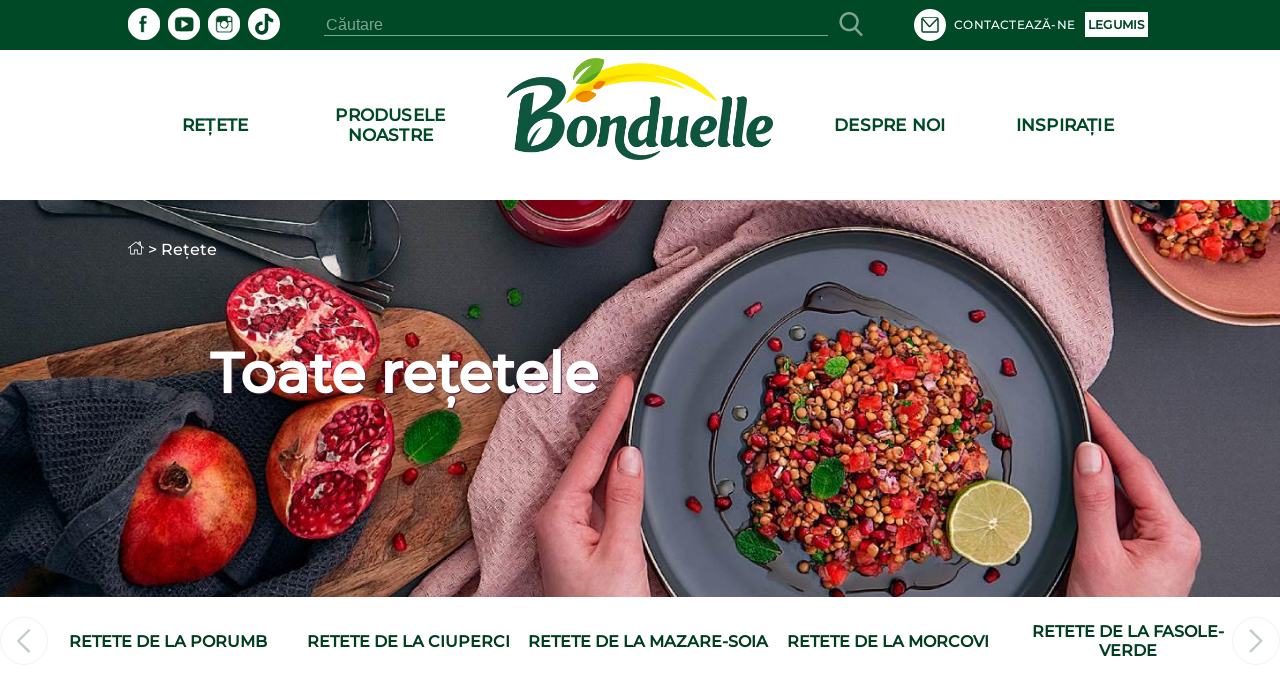

--- FILE ---
content_type: text/html; charset=utf-8
request_url: https://www.bonduelle.ro/retete?products%5B%5D=conserva-mazare-verde
body_size: 144701
content:
<!DOCTYPE html><html lang="ro" data-beasties-container><head>
  <meta charset="utf-8">
  <meta name="google-site-verification" content="4NXjEDPuzCN3uGeJxiMMOlEO6nB8yXWbonQo3XqZZ4E">
  <title>Rețete delicioase pentru aperitive și gustări sănătoase | Bonduelle</title>
  <meta name="description" content>
  <base href="/">
  <meta name="viewport" content="width=device-width,initial-scale=1.0">
  <meta http-equiv="X-UA-Compatible" content="IE=edge">
  <link rel="icon" type="image/x-icon" href="./assets/images/logo.ico">
  <script type="text/javascript">
    window.gdprAppliesGlobally = true;
    (function () {
      function a(e) {
        if (!window.frames[e]) {
          if (document.body && document.body.firstChild) {
            var t = document.body;
            var n = document.createElement("iframe");
            n.style.display = "none";
            n.name = e;
            n.title = e;
            t.insertBefore(n, t.firstChild)
          } else {
            setTimeout(function () {
              a(e)
            }, 5)
          }
        }
      }

      function e(n, r, o, c, s) {
        function e(e, t, n, a) {
          if (typeof n !== "function") {
            return
          }
          if (!window[r]) {
            window[r] = []
          }
          var i = false;
          if (s) {
            i = s(e, t, n)
          }
          if (!i) {
            window[r].push({
              command: e,
              parameter: t,
              callback: n,
              version: a
            })
          }
        }
        e.stub = true;

        function t(a) {
          if (!window[n] || window[n].stub !== true) {
            return
          }
          if (!a.data) {
            return
          }
          var i = typeof a.data === "string";
          var e;
          try {
            e = i ? JSON.parse(a.data) : a.data
          } catch (t) {
            return
          }
          if (e[o]) {
            var r = e[o];
            window[n](r.command, r.parameter, function (e, t) {
              var n = {};
              n[c] = {
                returnValue: e,
                success: t,
                callId: r.callId
              };
              a.source.postMessage(i ? JSON.stringify(n) : n, "*")
            }, r.version)
          }
        }
        if (typeof window[n] !== "function") {
          window[n] = e;
          if (window.addEventListener) {
            window.addEventListener("message", t, false)
          } else {
            window.attachEvent("onmessage", t)
          }
        }
      }
      e("__tcfapi", "__tcfapiBuffer", "__tcfapiCall", "__tcfapiReturn");
      a("__tcfapiLocator");
      (function (e) {
        var t = document.createElement("script");
        t.id = "spcloader";
        t.type = "text/javascript";
        t.async = true;
        t.src = "https://sdk.privacy-center.org/" + e + "/loader.js?target=" + document.location.hostname;
        t.charset = "utf-8";
        var n = document.getElementsByTagName("script")[0];
        n.parentNode.insertBefore(t, n)
      })("87259965-a0de-4daf-bf9e-ed33cbeb836e")
    })();
    window.didomiEventListeners = window.didomiEventListeners || [];
    window.didomiEventListeners.push({
          event: 'preferences.clicksavechoices',
          listener: function (context) {
            setTimeout(() => {
              window.location.reload();
            }, 500);
          }
        });
        window.didomiEventListeners.push({
          event: 'preferences.clickclose',
          listener: function (context) {
            setTimeout(() => {
              window.location.reload();
            }, 500);
          }
        });
        window.didomiEventListeners.push({
          event: 'preferences.clickagreetoall',
          listener: function (context) {
            setTimeout(() => {
              window.location.reload();
            }, 500);
          }
        });
        window.didomiEventListeners.push({
          event: 'preferences.clickdisagreetoall',
          listener: function (context) {
            setTimeout(() => {
              window.location.reload();
            }, 500);
          }
        });
        window.didomiEventListeners.push({
          event: 'notice.clickdisagree',
          listener: function (context) {
            setTimeout(() => {
              window.location.reload();
            }, 500);
          }
        });
  </script>
<style>:root{--color-green-dark:#003d21;--color-green-light:#14b072;--color-yellow:#f7cf00}html,body{height:100%}body{margin:0}</style><style>:root{--color-green-dark: #003d21;--color-green-light: #14b072;--color-yellow: #f7cf00}@font-face{font-family:Montserrat;src:url(/assets/fonts/montserrat/montserrat-medium.ttf);font-display:swap}.som-default-theme.lang-default{--font-family-regular: Montserrat, sans-serif;--font-family-medium: Montserrat, sans-serif;--font-family-semi-bold: Montserrat, sans-serif;--font-family-bold: Montserrat, sans-serif;--magazine-main-color: #14B072;--magazine-back-color: #14B072;--magazine-accent-color: white;--magazine-secondary-color: #00512C;--magazine-secondary-font-color: #80A493}.som-default-theme.lang-default .som-font-regular{font-family:Montserrat,sans-serif;font-weight:400}.som-default-theme.lang-default .som-font-medium{font-family:Montserrat,sans-serif;font-weight:500;font-style:normal;font-stretch:normal;line-height:1;letter-spacing:.2px}.som-default-theme.lang-default .som-font-bold{font-family:Montserrat,sans-serif;font-weight:700}.som-default-theme .som-main-color{color:#004927}.som-default-theme .som-main-back{background-color:#004927}.som-default-theme .som-main-stroke{stroke:#004927}.som-default-theme .som-accent-color{color:#fff}.som-default-theme .som-accent-back{background-color:#fff}.som-default-theme .som-secondary-stroke-hover:hover{stroke:#14b072}.som-default-theme .som-secondary-font-color{color:#80a493}.som-default-theme .som-secondary-font-back{background-color:#80a493}.som-default-theme .sf-main-color{color:#004927!important}@media screen and (max-width: 1024px){.som-default-theme .sf-main-color-mobile{color:#004927}}.som-default-theme .sf-secondary-font-color{color:#80a493}.som-default-theme .sf-secondary-font-color-placeholder::placeholder{color:#80a493}.som-default-theme .sf-icon-stroke{stroke:#fff}.som-default-theme .sf-icon-fill{fill:#fff}.som-default-theme .som-desktop-social,.som-default-theme .som-desktop-top-item,.som-default-theme .footer-right-social,.som-default-theme .som-mobile-menu-top-item{cursor:pointer;color:#fff;fill:#fff}.som-default-theme .som-desktop-social .som-social-network-icon,.som-default-theme .som-desktop-top-item .som-social-network-icon,.som-default-theme .footer-right-social .som-social-network-icon{fill:#fff}.som-default-theme .som-desktop-social .som-social-network-icon-size,.som-default-theme .som-desktop-top-item .som-social-network-icon-size,.som-default-theme .footer-right-social .som-social-network-icon-size{height:32px;width:32px}.som-default-theme .som-desktop-top-item .sf-icon-stroke,.som-default-theme .som-mobile-menu-top-item .sf-icon-stroke{stroke:#004927}.som-default-theme .som-desktop-social .sf-icon-fill,.som-default-theme .footer-right-social .sf-icon-fill{fill:#004927}.som-default-theme .som-desktop-top-item svg:hover .sf-icon-stroke,.som-default-theme .som-mobile-menu-top-item svg:hover .sf-icon-stroke{stroke:#14b072}.som-default-theme .som-desktop-social svg:hover .sf-icon-fill,.som-default-theme .footer-right-social svg:hover .sf-icon-fill{fill:#14b072}.som-default-theme .som-mobile-menu-social,.som-default-theme .som-mobile-header-top-right{cursor:pointer;color:#004927;fill:#004927}.som-default-theme .som-mobile-menu-social .som-social-network-icon-size{height:48px;width:48px}.som-default-theme .som-mobile-menu-social .sf-icon-fill{fill:#fff}.som-default-theme .sf-title{font-family:var(--font-family-bold);font-weight:700;line-height:1}.som-default-theme .sf-headline-title{color:#004927}html,body{height:100%}body{margin:0}ul{margin:0}li{list-style:none}a{color:inherit;text-decoration:none}h1,h2{margin:0}.som-bloc{margin:32px auto;width:1025px}.som-center{display:flex;align-content:center;justify-content:center}.som-space{margin-top:32px;margin-bottom:32px}.mt-c-md{margin-top:1.5rem}@media screen and (max-width: 1024px){.som-bloc{margin:50px 15px 0;width:calc(100% - 30px)}.som-space{margin-top:30px}}@media screen and (max-width: 550px){.som-bloc{margin:30px 12px 0;width:calc(100% - 24px)}.som-space{margin-top:20px}}
</style><link rel="stylesheet" href="styles.274a15f8ca6f5da4.css" media="print" onload="this.media='all'"><noscript><link rel="stylesheet" href="styles.274a15f8ca6f5da4.css" media="all"></noscript><style ng-app-id="ng">main[_ngcontent-ng-c867537891]{min-height:600px;padding-bottom:2rem}.skip-link[_ngcontent-ng-c867537891]{position:absolute;top:-40px;left:0;background:#000;color:#fff;padding:8px 16px;z-index:1000;transition:top .3s;text-decoration:none}.skip-link[_ngcontent-ng-c867537891]:focus{top:0}</style><style ng-app-id="ng">[_ngcontent-ng-c3920817021]:root{--color-green-dark: #003d21;--color-green-light: #14b072;--color-yellow: #f7cf00}.contact[_ngcontent-ng-c3920817021]{display:flex;align-items:center}.contact[_ngcontent-ng-c3920817021]   mat-icon[_ngcontent-ng-c3920817021]{margin-right:.5rem}som-mobile-header[_ngcontent-ng-c3920817021]{display:none}.som-modal[_ngcontent-ng-c3920817021]  .som-modal-container-view{top:194px}.som-modal[_ngcontent-ng-c3920817021]  .som-modal-container-icon{width:35px!important;height:35px!important;right:0!important;top:-40px!important;color:#fff!important}.som-desktop-logo[_ngcontent-ng-c3920817021]{height:70%;margin-bottom:5px;max-height:102px}.som-desktop-logo[_ngcontent-ng-c3920817021]   img[_ngcontent-ng-c3920817021]{margin:8px auto auto;height:100%;max-height:102px;display:block;max-width:100%}.som-desktop-top[_ngcontent-ng-c3920817021]{display:flex;align-items:center;width:1025px}.som-desktop-top-item[_ngcontent-ng-c3920817021]{display:inline-block;padding:0 5px;text-transform:uppercase;font-size:12px;vertical-align:middle;margin-top:auto;margin-bottom:auto}.som-desktop-top-item-button[_ngcontent-ng-c3920817021]{background:#fff;text-align:center;text-transform:uppercase;padding:5px 3px;font-size:12px;color:#004927}.som-desktop-top-icon[_ngcontent-ng-c3920817021]   sf-icon[_ngcontent-ng-c3920817021]{height:32px;width:32px}.som-desktop-social[_ngcontent-ng-c3920817021]{max-width:200px}.som-desktop-bar[_ngcontent-ng-c3920817021]  input{border-bottom:1px solid #80A493}.som-mobile-top-left[_ngcontent-ng-c3920817021], .som-mobile-top-right[_ngcontent-ng-c3920817021]{height:100%;display:flex;align-items:center}.som-mobile-top-left[_ngcontent-ng-c3920817021]   ul[_ngcontent-ng-c3920817021], .som-mobile-top-right[_ngcontent-ng-c3920817021]   ul[_ngcontent-ng-c3920817021]{padding:0;height:100%;display:flex;align-items:center;gap:1.5rem}.som-mobile-top-left[_ngcontent-ng-c3920817021]   ul[_ngcontent-ng-c3920817021]   li[_ngcontent-ng-c3920817021], .som-mobile-top-right[_ngcontent-ng-c3920817021]   ul[_ngcontent-ng-c3920817021]   li[_ngcontent-ng-c3920817021]{height:100%;display:flex;align-items:center}.som-mobile-top-left[_ngcontent-ng-c3920817021]   ul[_ngcontent-ng-c3920817021]   li[_ngcontent-ng-c3920817021]:first-child, .som-mobile-top-right[_ngcontent-ng-c3920817021]   ul[_ngcontent-ng-c3920817021]   li[_ngcontent-ng-c3920817021]:first-child{margin-left:0}.som-mobile-top-icon[_ngcontent-ng-c3920817021]{cursor:pointer;display:flex}.som-mobile-top-icon[_ngcontent-ng-c3920817021]   sf-icon[_ngcontent-ng-c3920817021]{height:34px;width:34px}.som-mobile-menu-top[_ngcontent-ng-c3920817021]{height:75px;font-size:13px;font-weight:400}.som-mobile-menu-top[_ngcontent-ng-c3920817021]   ul[_ngcontent-ng-c3920817021]{align-items:center;display:flex;height:100%;padding:0}.som-mobile-menu-top[_ngcontent-ng-c3920817021]   ul[_ngcontent-ng-c3920817021]   li[_ngcontent-ng-c3920817021]{display:inline-block;margin-left:10px;text-transform:uppercase}.som-mobile-menu-top-button[_ngcontent-ng-c3920817021]{background:#fff;text-align:center;padding:14px 9px}.som-mobile-menu-top-button[_ngcontent-ng-c3920817021]   a[_ngcontent-ng-c3920817021]{font-weight:700}.som-mobile-menu-top-item[_ngcontent-ng-c3920817021]{display:flex;align-items:center}.som-mobile-menu-top-item[_ngcontent-ng-c3920817021] > *[_ngcontent-ng-c3920817021]{display:inline-block}.som-mobile-menu-top-item-text[_ngcontent-ng-c3920817021]{margin-left:9px}.som-mobile-menu-top-icon[_ngcontent-ng-c3920817021]   sf-icon[_ngcontent-ng-c3920817021]{height:32px;width:32px}.som-mobile-menu-bottom[_ngcontent-ng-c3920817021]{margin:0 15px}.som-mobile-menu-bottom-title[_ngcontent-ng-c3920817021]{font-size:16.5px;letter-spacing:.3px;margin-bottom:10px}.som-mobile-menu-divider1[_ngcontent-ng-c3920817021]{height:2px;margin-bottom:11.5px}.som-mobile-menu-divider2[_ngcontent-ng-c3920817021]{height:2px;margin:16px 0}.som-mobile-menu-social[_ngcontent-ng-c3920817021]{padding-bottom:12px}.som-mobile-search[_ngcontent-ng-c3920817021]{height:97px;background:#fff}@media screen and (max-height: 420px){.som-mobile-header-top-icon[_ngcontent-ng-c3920817021]   sf-icon[_ngcontent-ng-c3920817021]{height:30px;width:30px}.som-mobile-header-menu-top[_ngcontent-ng-c3920817021]{height:50px;font-size:8px}.som-mobile-header-menu-top[_ngcontent-ng-c3920817021]   ul[_ngcontent-ng-c3920817021]   li[_ngcontent-ng-c3920817021]{margin-left:12px;text-transform:uppercase}.som-mobile-header-menu-top-button[_ngcontent-ng-c3920817021]{padding:9px 0 8px;font-size:8px}.som-mobile-header-menu-top-icon[_ngcontent-ng-c3920817021]   mat-icon[_ngcontent-ng-c3920817021]{height:20px;width:20px}.som-mobile-header-menu-bottom-title[_ngcontent-ng-c3920817021]{font-size:11px}.som-mobile-header-menu-divider1[_ngcontent-ng-c3920817021]{margin-bottom:8px}.som-mobile-header-menu-divider2[_ngcontent-ng-c3920817021]{margin:10px 0}.som-mobile-header-menu-social[_ngcontent-ng-c3920817021]{height:32px}.som-mobile-header-search[_ngcontent-ng-c3920817021]{height:56px}}  body.direction--rtl .sf-search-bar{text-align:start!important}  body.direction--rtl .sf-search-bar-top{margin-right:0!important;margin-left:45px}  body.direction--rtl .sf-search-il{right:auto!important;left:8px}.som-desktop-top[_ngcontent-ng-c3920817021]{display:flex;justify-content:space-between}.som-desktop-top[_ngcontent-ng-c3920817021]   sf-search-bar[_ngcontent-ng-c3920817021]{margin:0 36px}.som-desktop-top[_ngcontent-ng-c3920817021]   ul[_ngcontent-ng-c3920817021]{padding:0}@media screen and (max-width: 1024px){som-desktop-header[_ngcontent-ng-c3920817021]{display:none}som-mobile-header[_ngcontent-ng-c3920817021]{display:block}}</style><style ng-app-id="ng">[_ngcontent-ng-c3994491288]:root{--color-green-dark: #003d21;--color-green-light: #14b072;--color-yellow: #f7cf00}[_nghost-ng-c3994491288]{display:block;margin:auto;max-width:1024px}[_nghost-ng-c3994491288]   ol[_ngcontent-ng-c3994491288]{list-style:none;margin:0;padding:0;z-index:10;display:flex}[_nghost-ng-c3994491288]   ol[_ngcontent-ng-c3994491288]   a[_ngcontent-ng-c3994491288]{display:flex}[_nghost-ng-c3994491288]   ol.white[_ngcontent-ng-c3994491288]{position:absolute;top:240px;z-index:2}[_nghost-ng-c3994491288]   ol.white[_ngcontent-ng-c3994491288]   .som-breadcrumb-item[_ngcontent-ng-c3994491288]{color:#fff}[_nghost-ng-c3994491288]   ol.white[_ngcontent-ng-c3994491288]   .som-breadcrumb-item[_ngcontent-ng-c3994491288]:hover{color:#004927}.som-breadcrumb[_ngcontent-ng-c3994491288]{font-size:1rem}.som-breadcrumb-item-arrow[_ngcontent-ng-c3994491288]{margin:0 .25rem}.som-breadcrumb-item-icon[_ngcontent-ng-c3994491288]{height:1rem;width:1rem}@media screen and (max-width: 1024px){[_nghost-ng-c3994491288]   ol[_ngcontent-ng-c3994491288]{left:20px}[_nghost-ng-c3994491288]   ol.white[_ngcontent-ng-c3994491288]{top:96px}}@media screen and (max-width: 550px){[_nghost-ng-c3994491288]{display:none}}</style><style ng-app-id="ng">[_ngcontent-ng-c3931727441]:root{--color-green-dark: #003d21;--color-green-light: #14b072;--color-yellow: #f7cf00}.footer[_ngcontent-ng-c3931727441]{font-size:13px}.footer[_ngcontent-ng-c3931727441]   som-footer[_ngcontent-ng-c3931727441]{width:1025px;margin:auto}.footer-bottom-list[_ngcontent-ng-c3931727441]{display:flex;flex-wrap:wrap;font-size:10px;font-weight:700;min-height:27px;list-style:none;padding:0 0 .4em;text-transform:uppercase}.footer-bottom-list-item[_ngcontent-ng-c3931727441]{display:inline;line-height:1.6em;letter-spacing:.2px;padding-right:2em;cursor:pointer}.footer-bottom-list-item[_ngcontent-ng-c3931727441]:hover{color:#14b072}.footer-bottom-list-item-link-disable[_ngcontent-ng-c3931727441]:hover{color:#80a493;cursor:initial}.footer-right-title[_ngcontent-ng-c3931727441]{font-size:17px;margin:0 0 3px}.footer-right-list[_ngcontent-ng-c3931727441]{text-align:left;padding-left:0}.footer-right-text[_ngcontent-ng-c3931727441]{margin-bottom:10px}.footer-right-newsletter[_ngcontent-ng-c3931727441]{width:80%}.footer-right-newsletter[_ngcontent-ng-c3931727441]  .sf-mini-newsletter-form-control{color:#fff!important}.footer-right-social[_ngcontent-ng-c3931727441] {max-width:200px;margin:19px 0 16px}.footer-right-social[_ngcontent-ng-c3931727441]  .som-social-network-icon{fill:#14b072!important}.footer-right-social[_ngcontent-ng-c3931727441]  .som-social-network-icon:hover{fill:#fff!important}.footer-right-social[_ngcontent-ng-c3931727441]  .som-social-network-icon:hover .sf-icon-fill{fill:#14b072!important}.footer-right-social[_ngcontent-ng-c3931727441]  .som-social-network-icon .sf-icon-fill{fill:#fff!important}.footer-expansion-panel-title[_ngcontent-ng-c3931727441]{font-size:17px}@media screen and (max-width: 1024px){.footer[_ngcontent-ng-c3931727441]   som-footer[_ngcontent-ng-c3931727441]{width:100%}.footer-bottom-list[_ngcontent-ng-c3931727441]{margin-left:16px;margin-right:16px}.footer-right-title[_ngcontent-ng-c3931727441], .footer-right-text[_ngcontent-ng-c3931727441], .footer-right-newsletter[_ngcontent-ng-c3931727441]{display:none}.footer-expansion-panel-content[_ngcontent-ng-c3931727441]{padding-right:16px}}@media screen and (max-width: 550px){.footer[_ngcontent-ng-c3931727441]{font-size:13px}.footer-right-list[_ngcontent-ng-c3931727441]{text-align:center}.footer-bottom-list[_ngcontent-ng-c3931727441]{display:flex;justify-content:space-between;flex-wrap:wrap;font-size:8px;line-height:2em;height:55px;margin:0 10px}.footer-bottom-list-item[_ngcontent-ng-c3931727441]{padding:0 5px}.footer-expansion-panel[_ngcontent-ng-c3931727441]     .sf-ep-header{display:inline-flex}.footer-expansion-panel-title[_ngcontent-ng-c3931727441]{margin-bottom:10px}.footer-expansion-panel-content[_ngcontent-ng-c3931727441]{text-align:left;padding:0 10px}}@media screen and (max-height: 420px){.footer-left[_ngcontent-ng-c3931727441]{display:inline-block}}</style><style ng-app-id="ng">[_nghost-ng-c740748423]{display:block;height:200px}.som-header[_ngcontent-ng-c740748423]{position:fixed;width:100%;z-index:995}.som-header-container[_ngcontent-ng-c740748423]{width:100%;background-color:#fff;max-height:150px}.som-header-menu[_ngcontent-ng-c740748423]{width:1025px;margin:0 auto;display:flex;position:relative;max-height:150px;text-transform:uppercase}.som-header-menu-section[_ngcontent-ng-c740748423]{flex:1;display:flex}.som-header-menu-section-left[_ngcontent-ng-c740748423], .som-header-menu-section-right[_ngcontent-ng-c740748423]{justify-content:space-around;text-align:center}.som-header-menu-section-item[_ngcontent-ng-c740748423]{display:flex;flex-direction:column;align-items:center;justify-content:center;flex:0 0 40%;white-space:nowrap;position:relative}.som-header-menu-logo[_ngcontent-ng-c740748423]{min-height:100px;position:relative}.som-header-menu-logo-img[_ngcontent-ng-c740748423]{margin:15px auto auto;height:70%;display:block}.som-header-menu-logo-text[_ngcontent-ng-c740748423]{text-align:center;font-size:12px;width:100%;position:absolute;white-space:break-spaces}.som-header-top[_ngcontent-ng-c740748423]{display:flex;justify-content:center;align-items:center;height:50px}.som-header-top-icon-right[_ngcontent-ng-c740748423]{width:40%;display:inline-block;text-align:right;padding:0}.som-header-top-icon-right[_ngcontent-ng-c740748423]   li[_ngcontent-ng-c740748423]{display:inline-block;padding:0 5px}</style><style ng-app-id="ng">[_ngcontent-ng-c489317862]:root{--color-green-dark: #003d21;--color-green-light: #14b072;--color-yellow: #f7cf00}[_nghost-ng-c489317862]{display:inline-block}ul[_ngcontent-ng-c489317862]{padding:0;height:100%;display:flex}ul[_ngcontent-ng-c489317862]   li[_ngcontent-ng-c489317862]{list-style:none;display:inline-block;margin-right:8px}  body.direction--rtl ul li.som-social-network-container{margin-right:0;margin-left:8px}mat-icon[_ngcontent-ng-c489317862]{stroke:#fff}</style><style ng-app-id="ng">input[type=text],select{-webkit-appearance:none}.sf-button{border:none;cursor:pointer;width:fit-content;text-decoration:none;text-align:center;text-transform:uppercase;font-size:15px;padding:10px 20px;font-weight:700;background-color:transparent}.sf-popover-backdrop{background:none}.sf-global-display-mobile{display:none}.sf-global-display-deckstop{display:block}.sf-main-color,.sf-main-color-hover:hover{color:#004927}@media screen and (max-width: 1024px){.sf-main-color-mobile{color:#004927}}.sf-main-back,.sf-main-back-hover:hover{background-color:#004927}.sf-main-border-top{border-top:1px solid #004927}@media screen and (max-width: 1024px){.sf-main-border-top-mobile{border-top:1px solid #004927}}.sf-main-border-bottom{border-bottom:1px solid #004927}@media screen and (max-width: 1024px){.sf-main-border-bottom-mobile{border-top:1px solid #004927}}.sf-main-stroke,.sf-main-stroke:hover{stroke:#004927}.sf-secondary-color,.sf-secondary-color-hover:hover{color:#14b072}.sf-secondary-back{background-color:#14b072}.sf-secondary-back-hover-full:hover,.sf-secondary-back-hover-full:active,.sf-secondary-back-hover-full:focus{background-color:#14b072}.sf-secondary-border-top{border-top:1px solid #14B072}.sf-secondary-border-bottom{border-bottom:1px solid #14B072}.sf-secondary-stroke,.sf-secondary-stroke-hover:hover{stroke:#14b072}.sf-secondary-fill{fill:#14b072}.sf-secondary-font-color{color:#80a493}.sf-secondary-font-color-placeholder::placeholder{color:#0049273b}.sf-secondary-font-border-top{border-top:1px solid #80A493}.sf-secondary-font-border-bottom{border-bottom:1px solid #80A493}.sf-accent-color,.sf-accent-color-hover:hover{color:#fff}.sf-accent-color-hover-full:hover,.sf-accent-color-hover-full:active,.sf-accent-color-hover-full:focus{color:#fff}.sf-accent-back{background-color:#fff}.sf-accent-back-hover-full:hover,.sf-accent-back-hover-full:active,.sf-accent-back-hover-full:focus{background-color:#fff}.sf-accent-back-hover:hover{background-color:#fff}.sf-error-color{color:red}.sf-icon-stroke{stroke:#fff}.sf-icon-fill{fill:#fff}@media screen and (max-width: 1024px){.sf-button{font-size:13px}}@media screen and (max-width: 550px){.sf-global-display-mobile{display:block}.sf-global-display-deckstop{display:none}}button{border:none;background:none;padding:0;color:inherit}input[type=search]::-webkit-search-cancel-button{appearance:none;display:none}.sr-only{position:absolute;width:1px;height:1px;padding:0;margin:-1px;overflow:hidden;clip:rect(0 0 0 0);border:0;white-space:nowrap}.sf-search{align-items:center;display:flex;height:100%;margin:auto;position:relative}.sf-search .sf-highlighted{font-weight:700}.sf-search-il{right:8px;position:absolute;margin:0 8px}.sf-search-bar{background:transparent;border:none;flex:1;font-size:inherit;position:relative}.sf-search-bar-top{margin-right:45px}.sf-search-bar-icon{cursor:pointer;width:18px;height:100%}.sf-search-bar-icon-container{position:absolute;margin:0 8px;right:8px}@media screen and (max-width: 1024px){.sf-search-il{position:absolute;margin:0 8px;right:auto;left:8px}}
</style><style ng-app-id="ng">mat-icon,mat-icon.mat-primary,mat-icon.mat-accent,mat-icon.mat-warn{color:var(--mat-icon-color, inherit)}.mat-icon{-webkit-user-select:none;user-select:none;background-repeat:no-repeat;display:inline-block;fill:currentColor;height:24px;width:24px;overflow:hidden}.mat-icon.mat-icon-inline{font-size:inherit;height:inherit;line-height:inherit;width:inherit}.mat-icon.mat-ligature-font[fontIcon]::before{content:attr(fontIcon)}[dir=rtl] .mat-icon-rtl-mirror{transform:scale(-1, 1)}.mat-form-field:not(.mat-form-field-appearance-legacy) .mat-form-field-prefix .mat-icon,.mat-form-field:not(.mat-form-field-appearance-legacy) .mat-form-field-suffix .mat-icon{display:block}.mat-form-field:not(.mat-form-field-appearance-legacy) .mat-form-field-prefix .mat-icon-button .mat-icon,.mat-form-field:not(.mat-form-field-appearance-legacy) .mat-form-field-suffix .mat-icon-button .mat-icon{margin:auto}</style><style ng-app-id="ng">:root{--color-green-dark: #003d21;--color-green-light: #14b072;--color-yellow: #f7cf00}.overlay{background-color:#0006;display:block;height:calc(var(--vh, 1vh) * 100);opacity:1;pointer-events:none;position:fixed;right:0;top:0;transition:all .25s cubic-bezier(.65,0,.35,1);width:100vw;z-index:4}.som-mobile-header{font-weight:700;height:80px}.som-mobile-header-top{background:#fff;display:flex;height:80px;position:fixed;width:100%;z-index:5;box-sizing:border-box;padding-left:1rem;padding-right:1rem;border-bottom:.0625rem solid #d2cdc9;justify-content:space-between;align-items:center}.som-mobile-header-top-search{font-size:40px;top:80px;left:0;position:fixed;width:100%;transform:translateY(-100%);transition:transform .3s ease-in-out}.som-mobile-header-top-search.opened{transform:translateY(0)}.som-mobile-header-top-search .sf-search-bar{margin-left:12px}.som-mobile-header-top-logo{flex:1 0}.som-mobile-header-top-logo img{height:70px}.som-mobile-header-top-right{display:flex;flex:0 0 0px;justify-content:flex-end;align-items:center;padding:0 16px}.som-mobile-header-top-toggle{flex:0 1 53px;display:flex;justify-content:center;align-items:center;margin-left:1rem}.som-mobile-header-top-toggle-close{height:100%;display:flex;align-items:center}.som-mobile-header-top-toggle-close mat-icon{width:16px;height:16px}.som-mobile-header-menu{display:flex;flex-direction:column;height:calc(100% - 80px);width:100%;position:fixed;right:0;text-align:left;top:80px;z-index:5;transform:translate(100%);transition:transform .3s ease-in-out}.som-mobile-header-menu.opened{transform:translate(0)}.som-mobile-header-menu-bottom{flex:0}.som-mobile-header-menu-item{font-size:16px;text-align:left!important;text-transform:uppercase;margin:0 0 50px 15px}.som-mobile-header-menu-item:first-child{padding-top:50px}.som-mobile-header-menu-item:last-child{padding-bottom:0}.som-mobile-header-menu-item-container{display:flex;flex-direction:column;overflow-y:scroll}.som-mobile-header h1{padding-top:0}.som-mobile-header .sf-mini-newsletter-form-control{color:#004927!important}@media screen and (max-width: 1024px){.som-mobile-header-top-logo img{height:48px}.som-mobile-header-menu.opened{transform:translate(30%)}}@media screen and (max-width: 550px),screen and (max-height: 420px){.som-mobile-header,.som-mobile-header-top{height:80px}.som-mobile-header-top-search{font-size:25px}.som-mobile-header-top-search .sf-search{justify-content:space-between}.som-mobile-header-top-search .sf-search-bar{width:275px;margin-left:10px}.som-mobile-header-top-logo{flex:0 1;display:flex;align-items:center}.som-mobile-header-top-right{height:100%;align-items:center;display:flex;flex:1 0}.som-mobile-header-top-toggle{cursor:pointer;flex:0 1 37px;height:100%;display:flex;align-items:center}.som-mobile-header-menu-item{font-size:15px;margin:0 0 32px 12px}.som-mobile-header-menu-item:first-child{padding-top:32px}.som-mobile-header-menu-item:last-child{padding-bottom:0}.som-mobile-header-menu-item .mat-icon{height:11px;width:11px}.som-mobile-header-menu.opened{transform:translate(0)}}
</style><style ng-app-id="ng">.sf-autocomplete-panel{background:#fff;visibility:hidden;max-width:none;max-height:fit-content;position:relative;width:calc(100% + 32px);margin:0 -16px}.sf-autocomplete-panel.sf-autocomplete-visible{visibility:visible}.sf-autocomplete-panel.sf-autocomplete-hidden{visibility:hidden}.sf-autocomplete-panel .sf-autocomplete-panel-above{border-radius:0}.sf-autocomplete-panel .sf-divider-horizontal{margin-top:-1px}
</style><style ng-app-id="ng">[_ngcontent-ng-c4264384510]:root{--color-green-dark: #003d21;--color-green-light: #14b072;--color-yellow: #f7cf00}[_nghost-ng-c4264384510]{display:block}.som-footer[_ngcontent-ng-c4264384510]{width:100%;z-index:2}.som-footer-container[_ngcontent-ng-c4264384510]{padding:37px 0 16px}.som-footer-left[_ngcontent-ng-c4264384510]{display:inline-block;vertical-align:top;width:calc(34% - 8px)}.som-footer-left-no-newsletter[_ngcontent-ng-c4264384510]{width:calc(45% - 8px)}.som-footer-left-container[_ngcontent-ng-c4264384510]{display:flex;flex:1 0;flex-direction:column}.som-footer-right[_ngcontent-ng-c4264384510]{display:inline-block;margin-left:8px;vertical-align:top;width:calc(33% - 8px)}.som-footer-right-no-newsletter[_ngcontent-ng-c4264384510]{width:calc(15% - 8px)}.som-footer-center[_ngcontent-ng-c4264384510]{display:inline-block;margin-left:8px;margin-right:8px;vertical-align:top;width:calc(33% - 16px)}.som-footer-center-group[_ngcontent-ng-c4264384510]{display:table-cell;width:50%}.som-footer-center-group-title[_ngcontent-ng-c4264384510]{font-size:17px;margin:0;margin-bottom:1rem}.som-footer-center-group-list[_ngcontent-ng-c4264384510]{flex-direction:column;list-style:none;padding:0 6px 0 0}.som-footer-center-group-list-item[_ngcontent-ng-c4264384510]{flex:1;margin-bottom:3px}.som-footer-center-group-list-item[_ngcontent-ng-c4264384510]   a[_ngcontent-ng-c4264384510]{display:flex}.som-footer-center-group-list-item-img[_ngcontent-ng-c4264384510]{height:30px}.som-footer-center-no-newsletter[_ngcontent-ng-c4264384510]{width:calc(40% - 8px);display:inline-flex}.som-footer-divider[_ngcontent-ng-c4264384510]{display:none}@media screen and (max-width: 1024px){.som-footer-container[_ngcontent-ng-c4264384510]{position:relative;padding:25px 16px 16px}.som-footer-left[_ngcontent-ng-c4264384510]{width:calc(50% - 8px);margin-bottom:50px}.som-footer-left-no-newsletter[_ngcontent-ng-c4264384510]{width:calc(30% - 8px)!important;display:inline-block!important}.som-footer-center[_ngcontent-ng-c4264384510]{width:calc(50% - 16px)}.som-footer-center-group-list-item[_ngcontent-ng-c4264384510]{display:flex;align-items:center;justify-content:center;height:32px}.som-footer-right[_ngcontent-ng-c4264384510]{margin-left:16px;position:absolute;bottom:0;left:0;width:50%}.som-footer-right-no-newsletter[_ngcontent-ng-c4264384510]{width:calc(20% - 8px)!important;position:initial!important}.som-footer-divider[_ngcontent-ng-c4264384510]{display:none}}@media screen and (max-width: 550px){.som-footer[_ngcontent-ng-c4264384510]{text-align:center}.som-footer-container[_ngcontent-ng-c4264384510]{padding:14px 12px 8px}.som-footer-left[_ngcontent-ng-c4264384510]{width:100%;margin-bottom:0}.som-footer-left-no-newsletter[_ngcontent-ng-c4264384510]{width:100%!important}.som-footer-center[_ngcontent-ng-c4264384510]{margin:0;width:100%}.som-footer-center-group[_ngcontent-ng-c4264384510]{display:block;width:100%}.som-footer-center-group-title[_ngcontent-ng-c4264384510]{font-size:15px}.som-footer-center-group-list[_ngcontent-ng-c4264384510]{padding-right:0}.som-footer-center-group-list-item[_ngcontent-ng-c4264384510]   a[_ngcontent-ng-c4264384510]{height:100%;align-items:center}.som-footer-center-group-list-item-img[_ngcontent-ng-c4264384510]{padding-left:10px}.som-footer-center-no-newsletter[_ngcontent-ng-c4264384510]{display:block}.som-footer-right[_ngcontent-ng-c4264384510]{margin:0;position:relative;width:100%;display:block}.som-footer-right-no-newsletter[_ngcontent-ng-c4264384510]{margin:0!important;position:relative!important;width:100%!important;display:block!important}.som-footer-divider[_ngcontent-ng-c4264384510]{display:block;height:1px;width:100%;margin:12px 0}}</style><style ng-app-id="ng">[_nghost-ng-c3201514207]{display:block}.sf-ep-header[_ngcontent-ng-c3201514207]{display:inline-flex;align-items:baseline}.sf-ep-header-title[_ngcontent-ng-c3201514207]{display:inline;margin:0}.sf-ep-header-toggle[_ngcontent-ng-c3201514207]{display:inline-block;margin-left:8px}.sf-ep-header-toggle-icon[_ngcontent-ng-c3201514207]{height:11px;width:11px}.sf-ep-header-clickable[_ngcontent-ng-c3201514207]{cursor:pointer}.sf-ep-container[_ngcontent-ng-c3201514207]{overflow:hidden;position:relative;height:auto}.sf-ep-content[_ngcontent-ng-c3201514207]{position:absolute;inset:0}</style><style ng-app-id="ng">[_ngcontent-ng-c890732744]:root{--color-green-dark: #003d21;--color-green-light: #14b072;--color-yellow: #f7cf00}.item-list[_ngcontent-ng-c890732744]{display:grid;grid-template-columns:repeat(3,1fr);gap:1rem}@media screen and (max-width: 550px){.item-list[_ngcontent-ng-c890732744]{grid-template-columns:repeat(2,1fr)}}</style><meta _ngcontent-ng-c890732744 name="robots" content="INDEX,FOLLOW"><script type="text/javascript" src="/ruxitagentjs_ICANVfqru_10327251022105625.js" data-dtconfig="rid=RID_-207537393|rpid=1767415943|domain=bonduelle.ro|reportUrl=/rb_bf75358etl|app=839f45dd30564e06|owasp=1|featureHash=ICANVfqru|rdnt=1|uxrgce=1|srcss=0|cuc=byhj0y66|srxcss=0|srxicss=0|mel=100000|dpvc=1|lastModification=1767715681386|tp=500,50,0|srbbv=2|agentUri=/ruxitagentjs_ICANVfqru_10327251022105625.js"></script><style ng-app-id="ng">[_ngcontent-ng-c3506423325]:root{--color-green-dark: #003d21;--color-green-light: #14b072;--color-yellow: #f7cf00}.title-s20[_ngcontent-ng-c3506423325]{font-size:24px!important}.som-menu-item[_ngcontent-ng-c3506423325]{cursor:default;display:inline-block;width:100%}.som-menu-item-link[_ngcontent-ng-c3506423325]{font-size:17px;font-weight:700;letter-spacing:.2px;vertical-align:middle;z-index:5;position:relative;white-space:normal}.som-menu-item-link[_ngcontent-ng-c3506423325]:hover{color:#14b072}.som-menu-item-img[_ngcontent-ng-c3506423325]{height:36px;vertical-align:middle;max-width:93px;display:block;margin:auto}.som-menu-item-svg[_ngcontent-ng-c3506423325]{height:100%;width:100px;line-height:1px;overflow:visible}.som-menu-item-svg.logo-hu[_ngcontent-ng-c3506423325]{width:160px;height:24px}.som-menu-item-svg[_ngcontent-ng-c3506423325]  svg{overflow:initial!important}.som-menu-item-dropdown[_ngcontent-ng-c3506423325]{visibility:hidden;opacity:0;position:absolute;padding:10px 20px;background:transparent;margin:0;text-align:left;min-width:150px!important;transform:translateY(-1em);transition:all .3s ease-in-out}  .direction--rtl .som-menu-item-dropdown{text-align:right}.som-menu-item-dropdown[_ngcontent-ng-c3506423325]   li[_ngcontent-ng-c3506423325]{list-style:none;padding:7px 0;font-size:12px}.som-menu-item-dropdown[_ngcontent-ng-c3506423325]   li[_ngcontent-ng-c3506423325]:first-child{padding-top:14px}.som-menu-item-dropdown[_ngcontent-ng-c3506423325]   li[_ngcontent-ng-c3506423325]:last-child{padding-bottom:14px}.som-menu-item-dropdown[_ngcontent-ng-c3506423325]   li[_ngcontent-ng-c3506423325]:hover{color:#14b072}.som-menu-item[_ngcontent-ng-c3506423325]   .visible[_ngcontent-ng-c3506423325]{visibility:visible;opacity:1;transform:translateY(0);background:#fff}.som-menu-item-expansion-img[_ngcontent-ng-c3506423325]{height:36px;vertical-align:middle;max-width:93px;display:block}.som-menu-item-expansion-svg[_ngcontent-ng-c3506423325], .som-menu-item-expansion[_ngcontent-ng-c3506423325]   mat-icon[_ngcontent-ng-c3506423325]{height:50px;min-width:136px}.som-menu-item-expansion-child[_ngcontent-ng-c3506423325]{padding:0 0 50px 50px;font-size:14px;font-weight:300;line-height:1.09;letter-spacing:.2px}.som-menu-item-expansion-child[_ngcontent-ng-c3506423325]:first-child{padding-top:50px}.som-menu-item-expansion-child[_ngcontent-ng-c3506423325]:last-child{padding-bottom:0}.som-menu-item[_ngcontent-ng-c3506423325]  .sf-ep-header-clickable .sf-ep-header-toggle-icon, .som-menu-item[_ngcontent-ng-c3506423325]  .sf-ep-header-clickable mat-icon{height:17px;width:12px}@media screen and (max-width: 1024px){.som-menu-item-expansion-vegeta[_ngcontent-ng-c3506423325], .som-menu-item-expansion[_ngcontent-ng-c3506423325]   mat-icon[_ngcontent-ng-c3506423325]{height:130px;min-width:136px;margin-left:-10px;margin-top:-25px}.som-menu-item[_ngcontent-ng-c3506423325]  .sf-ep-header-clickable .sf-ep-header-toggle-icon, .som-menu-item[_ngcontent-ng-c3506423325]  .sf-ep-header-clickable mat-icon{height:14px;width:14px;font-size:14px}}@media screen and (max-width: 550px),screen and (max-height: 420px){.som-menu-item-expansion-svg[_ngcontent-ng-c3506423325], .som-menu-item-expansion[_ngcontent-ng-c3506423325]   mat-icon[_ngcontent-ng-c3506423325]{height:38px;min-height:38px;min-width:103px}.som-menu-item-expansion-vegeta[_ngcontent-ng-c3506423325], .som-menu-item-expansion[_ngcontent-ng-c3506423325]   mat-icon[_ngcontent-ng-c3506423325]{height:87px!important;min-width:136px;margin-left:-27px;margin-top:-21px}.som-menu-item-expansion-child[_ngcontent-ng-c3506423325]{font-size:13px;padding:0 0 32px 20px}.som-menu-item-expansion-child[_ngcontent-ng-c3506423325]:first-child{padding-top:32px}.som-menu-item[_ngcontent-ng-c3506423325]  .sf-ep-header-clickable .sf-ep-header-toggle-icon, .som-menu-item[_ngcontent-ng-c3506423325]  .sf-ep-header-clickable mat-icon{height:10px;width:10px;font-size:10px}}.hidden[_ngcontent-ng-c3506423325]{display:none}</style><style ng-app-id="ng">[_ngcontent-ng-c3002016073]:root{--color-green-dark: #003d21;--color-green-light: #14b072;--color-yellow: #f7cf00}.banner[_ngcontent-ng-c3002016073]{position:relative;max-width:1450px;margin:auto}.banner-text[_ngcontent-ng-c3002016073]{position:absolute;transform:translateY(-50%);left:210px;right:240px;top:50%}.button-link[_ngcontent-ng-c3002016073]{background:#fff;font-family:var(--font-family-bold);font-weight:700;padding:10px 20px;text-transform:uppercase;color:var(--color-green-dark)}.button-link[_ngcontent-ng-c3002016073]:hover{background:var(--color-green-dark);color:#fff}img[_ngcontent-ng-c3002016073]{width:100%;height:auto;max-height:450px;object-fit:cover;transition:filter .15s ease-in-out}.uppertitle[_ngcontent-ng-c3002016073]{font-size:2rem;text-transform:uppercase;line-height:2rem;margin-bottom:1rem}.title[_ngcontent-ng-c3002016073]{font-size:3.5rem;line-height:3.5rem;margin-bottom:3.5rem}.title[_ngcontent-ng-c3002016073], .uppertitle[_ngcontent-ng-c3002016073]{font-family:var(--font-family-bold);font-weight:700;color:#fff;text-shadow:.02em .02em #424}a[_ngcontent-ng-c3002016073]:hover   img[_ngcontent-ng-c3002016073]{filter:brightness(.75)}@media screen and (max-width: 1024px){.banner-text[_ngcontent-ng-c3002016073]{left:20px;right:40px}.uppertitle[_ngcontent-ng-c3002016073]{font-size:1.5rem;line-height:1.5rem}.title[_ngcontent-ng-c3002016073]{font-size:2rem;line-height:2rem}}@media screen and (max-width: 550px){.uppertitle[_ngcontent-ng-c3002016073]{font-size:1rem;line-height:1rem;margin-bottom:.5rem}.title[_ngcontent-ng-c3002016073]{font-size:1.2rem;line-height:1.2rem;margin-top:.25rem;margin-bottom:1rem}.button-link[_ngcontent-ng-c3002016073]{font-size:.75rem;padding:8px}}</style><style ng-app-id="ng">[_ngcontent-ng-c1820882083]:root{--color-green-dark: #003d21;--color-green-light: #14b072;--color-yellow: #f7cf00}.arrow-navigation[_ngcontent-ng-c1820882083]{width:1450px;max-width:100%;margin:auto;display:flex}.arrow-navigation[_ngcontent-ng-c1820882083]   .arrow-container[_ngcontent-ng-c1820882083]{cursor:pointer;border:1px solid #ccc;border-radius:100px;min-width:48px;height:48px;margin:auto}.arrow-navigation[_ngcontent-ng-c1820882083]   .arrow-container[_ngcontent-ng-c1820882083]:disabled{opacity:.25;cursor:not-allowed}.arrow-navigation[_ngcontent-ng-c1820882083]   .arrow-left[_ngcontent-ng-c1820882083], .arrow-navigation[_ngcontent-ng-c1820882083]   .arrow-right[_ngcontent-ng-c1820882083]{font-weight:700;display:flex;align-items:center;justify-content:center;font-size:1.5rem;color:var(--color-green-dark);background:none}.links-container[_ngcontent-ng-c1820882083]{display:flex;flex-wrap:nowrap;gap:1rem;overflow:auto;padding:1rem 0}.links-container[_ngcontent-ng-c1820882083]::-webkit-scrollbar{height:5px}.links-container[_ngcontent-ng-c1820882083]::-webkit-scrollbar-track{background:#f1f1f1}.links-container[_ngcontent-ng-c1820882083]::-webkit-scrollbar-thumb{border-radius:10px;background:var(--color-green-light)}.links-container[_ngcontent-ng-c1820882083]::-webkit-scrollbar-thumb:hover{background:var(--color-green-dark)}.arrow-container[_ngcontent-ng-c1820882083]{display:flex;align-items:center;justify-content:center;min-width:64px}.link-button[_ngcontent-ng-c1820882083]{color:var(--color-green-dark);font-family:var(--font-family-bold);text-transform:uppercase;text-align:center;height:48px;min-width:240px;display:flex;align-items:center;justify-content:center;font-weight:700;font-size:1rem;transition:filter .15s ease-in-out}.link-button[_ngcontent-ng-c1820882083]:hover{color:var(--color-green-light)}@media screen and (max-width: 1024px){.links-container[_ngcontent-ng-c1820882083]{padding-left:1rem;padding-right:1rem;width:calc(100% - 2rem)}.links-container[_ngcontent-ng-c1820882083]   .link-button[_ngcontent-ng-c1820882083]{font-size:.75rem;min-width:164px}}</style><link rel="canonical" href="https://www.bonduelle.ro/retete"><script _ngcontent-ng-c3994491288 type="application/ld+json" id="json-ld-breadcrumb">{"@context":"https://schema.org","@type":"BreadcrumbList","itemListElement":[{"@type":"ListItem","position":1,"name":"rețete"}]}</script><style ng-app-id="ng">input[type=text][_ngcontent-ng-c510483143], select[_ngcontent-ng-c510483143]{-webkit-appearance:none}.sf-button[_ngcontent-ng-c510483143]{border:none;cursor:pointer;width:fit-content;text-decoration:none;text-align:center;text-transform:uppercase;font-size:15px;padding:10px 20px;font-weight:700;background-color:transparent}.sf-popover-backdrop[_ngcontent-ng-c510483143]{background:none}.sf-global-display-mobile[_ngcontent-ng-c510483143]{display:none}.sf-global-display-deckstop[_ngcontent-ng-c510483143]{display:block}.sf-main-color[_ngcontent-ng-c510483143], .sf-main-color-hover[_ngcontent-ng-c510483143]:hover{color:#004927}@media screen and (max-width: 1024px){.sf-main-color-mobile[_ngcontent-ng-c510483143]{color:#004927}}.sf-main-back[_ngcontent-ng-c510483143], .sf-main-back-hover[_ngcontent-ng-c510483143]:hover{background-color:#004927}.sf-main-border-top[_ngcontent-ng-c510483143]{border-top:1px solid #004927}@media screen and (max-width: 1024px){.sf-main-border-top-mobile[_ngcontent-ng-c510483143]{border-top:1px solid #004927}}.sf-main-border-bottom[_ngcontent-ng-c510483143]{border-bottom:1px solid #004927}@media screen and (max-width: 1024px){.sf-main-border-bottom-mobile[_ngcontent-ng-c510483143]{border-top:1px solid #004927}}.sf-main-stroke[_ngcontent-ng-c510483143], .sf-main-stroke[_ngcontent-ng-c510483143]:hover{stroke:#004927}.sf-secondary-color[_ngcontent-ng-c510483143], .sf-secondary-color-hover[_ngcontent-ng-c510483143]:hover{color:#14b072}.sf-secondary-back[_ngcontent-ng-c510483143]{background-color:#14b072}.sf-secondary-back-hover-full[_ngcontent-ng-c510483143]:hover, .sf-secondary-back-hover-full[_ngcontent-ng-c510483143]:active, .sf-secondary-back-hover-full[_ngcontent-ng-c510483143]:focus{background-color:#14b072}.sf-secondary-border-top[_ngcontent-ng-c510483143]{border-top:1px solid #14B072}.sf-secondary-border-bottom[_ngcontent-ng-c510483143]{border-bottom:1px solid #14B072}.sf-secondary-stroke[_ngcontent-ng-c510483143], .sf-secondary-stroke-hover[_ngcontent-ng-c510483143]:hover{stroke:#14b072}.sf-secondary-fill[_ngcontent-ng-c510483143]{fill:#14b072}.sf-secondary-font-color[_ngcontent-ng-c510483143]{color:#80a493}.sf-secondary-font-color-placeholder[_ngcontent-ng-c510483143]::placeholder{color:#0049273b}.sf-secondary-font-border-top[_ngcontent-ng-c510483143]{border-top:1px solid #80A493}.sf-secondary-font-border-bottom[_ngcontent-ng-c510483143]{border-bottom:1px solid #80A493}.sf-accent-color[_ngcontent-ng-c510483143], .sf-accent-color-hover[_ngcontent-ng-c510483143]:hover{color:#fff}.sf-accent-color-hover-full[_ngcontent-ng-c510483143]:hover, .sf-accent-color-hover-full[_ngcontent-ng-c510483143]:active, .sf-accent-color-hover-full[_ngcontent-ng-c510483143]:focus{color:#fff}.sf-accent-back[_ngcontent-ng-c510483143]{background-color:#fff}.sf-accent-back-hover-full[_ngcontent-ng-c510483143]:hover, .sf-accent-back-hover-full[_ngcontent-ng-c510483143]:active, .sf-accent-back-hover-full[_ngcontent-ng-c510483143]:focus{background-color:#fff}.sf-accent-back-hover[_ngcontent-ng-c510483143]:hover{background-color:#fff}.sf-error-color[_ngcontent-ng-c510483143]{color:red}.sf-icon-stroke[_ngcontent-ng-c510483143]{stroke:#fff}.sf-icon-fill[_ngcontent-ng-c510483143]{fill:#fff}@media screen and (max-width: 1024px){.sf-button[_ngcontent-ng-c510483143]{font-size:13px}}@media screen and (max-width: 550px){.sf-global-display-mobile[_ngcontent-ng-c510483143]{display:block}.sf-global-display-deckstop[_ngcontent-ng-c510483143]{display:none}}[_nghost-ng-c510483143]{display:flex;align-items:flex-end;width:100%}.sf-headline-title[_ngcontent-ng-c510483143]{font-size:50px;flex:1;margin:0 0 20px;padding:5px 5px 0;font-weight:700;line-height:1;letter-spacing:.2px;white-space:pre-line}.sf-headline-list[_ngcontent-ng-c510483143]{display:flex;flex:0;list-style:none;margin:0 0 25px;padding:0}.sf-headline-list-item[_ngcontent-ng-c510483143]{align-items:center;display:flex;width:85px;height:74px}.sf-headline-list-item-icon[_ngcontent-ng-c510483143]{fill:currentColor;height:100%;width:100%}.sf-headline-list-item-large[_ngcontent-ng-c510483143]{width:100px}@media screen and (max-width: 1024px){.sf-headline-title[_ngcontent-ng-c510483143]{font-size:40px}.sf-headline-list-item[_ngcontent-ng-c510483143]{width:46px;height:40px}.sf-headline-list-item-large[_ngcontent-ng-c510483143]{width:55px}}@media screen and (max-width: 550px){.sf-headline-title[_ngcontent-ng-c510483143]{font-size:30px;line-height:29px}.sf-headline-list[_ngcontent-ng-c510483143]{display:none}}</style><style ng-app-id="ng">[_ngcontent-ng-c1138452426]:root{--color-green-dark: #003d21;--color-green-light: #14b072;--color-yellow: #f7cf00}.wrapper[_ngcontent-ng-c1138452426]{display:flex;align-items:center;gap:1rem;height:5rem;border-bottom:.0625rem solid #004927;position:sticky;top:150px;background:#fff;z-index:3}.wrapper[_ngcontent-ng-c1138452426]   .filters-button[_ngcontent-ng-c1138452426]{display:none;background:#fff;border:.0625rem solid #ccc;border-radius:.25rem;padding:.25rem .5rem;font-family:Montserrat;font-weight:700;cursor:pointer}.wrapper[_ngcontent-ng-c1138452426]   .filters-button.active[_ngcontent-ng-c1138452426]{background:#004927;color:#fff;border-color:#004927}.wrapper[_ngcontent-ng-c1138452426]   .filters-container[_ngcontent-ng-c1138452426]{width:16rem;display:flex;justify-content:space-between}.wrapper[_ngcontent-ng-c1138452426]   .filters-container[_ngcontent-ng-c1138452426]   .remove-filters-btn[_ngcontent-ng-c1138452426]{color:#004927;cursor:pointer;border:none;background:none;text-transform:uppercase;font-family:Montserrat;font-size:.875rem}.wrapper[_ngcontent-ng-c1138452426]   .filters-container[_ngcontent-ng-c1138452426]   p[_ngcontent-ng-c1138452426]{font-family:Montserrat;font-size:1rem;font-weight:500;color:#80a493;text-transform:uppercase;margin:0}.wrapper[_ngcontent-ng-c1138452426]   .results-container[_ngcontent-ng-c1138452426]{display:flex;align-items:center;justify-content:space-between;gap:1rem;flex:1}.wrapper[_ngcontent-ng-c1138452426]   .results-container[_ngcontent-ng-c1138452426]   h1[_ngcontent-ng-c1138452426]{color:#004927;font-size:1.25rem;font-family:Montserrat;font-weight:700}.wrapper[_ngcontent-ng-c1138452426]   .results-container[_ngcontent-ng-c1138452426]   h1[_ngcontent-ng-c1138452426]   .separator[_ngcontent-ng-c1138452426]{margin-left:.5rem;margin-right:.5rem}.wrapper[_ngcontent-ng-c1138452426]   .results-container[_ngcontent-ng-c1138452426]   h1[_ngcontent-ng-c1138452426]   .nb-results[_ngcontent-ng-c1138452426]{color:#80a493}.wrapper[_ngcontent-ng-c1138452426]   .results-container[_ngcontent-ng-c1138452426]   .sort-container[_ngcontent-ng-c1138452426]{text-align:right}.wrapper[_ngcontent-ng-c1138452426]   .results-container[_ngcontent-ng-c1138452426]   .sort-text[_ngcontent-ng-c1138452426]{text-transform:uppercase;font-family:Montserrat;font-weight:700;font-size:1rem}.wrapper[_ngcontent-ng-c1138452426]   .results-container[_ngcontent-ng-c1138452426]   select[_ngcontent-ng-c1138452426]{border:1px solid #ccc;border-radius:.25rem;font-size:1rem;font-weight:700;font-family:Montserrat;padding:.25rem .75rem;cursor:pointer}.group[_ngcontent-ng-c1138452426]{display:flex;gap:1.5rem}.group[_ngcontent-ng-c1138452426]   .filters[_ngcontent-ng-c1138452426]{width:16rem}.group[_ngcontent-ng-c1138452426]   .content[_ngcontent-ng-c1138452426]{flex:1}@media screen and (max-width: 1024px){.wrapper[_ngcontent-ng-c1138452426]{top:80px;width:calc(100vw - 24px)}}@media screen and (max-width: 550px),screen and (max-height: 420px){.wrapper[_ngcontent-ng-c1138452426]   .sort-text[_ngcontent-ng-c1138452426], .wrapper[_ngcontent-ng-c1138452426]   .separator[_ngcontent-ng-c1138452426]{display:none}.wrapper[_ngcontent-ng-c1138452426]   .filters-button[_ngcontent-ng-c1138452426]{display:block}.wrapper[_ngcontent-ng-c1138452426]   .filters-container[_ngcontent-ng-c1138452426]{display:none}.wrapper[_ngcontent-ng-c1138452426]   .results-container[_ngcontent-ng-c1138452426]   h1[_ngcontent-ng-c1138452426]{font-size:.875rem;display:flex;flex-direction:column}.wrapper[_ngcontent-ng-c1138452426]   .results-container[_ngcontent-ng-c1138452426]   select[_ngcontent-ng-c1138452426]{font-size:.75rem}.group[_ngcontent-ng-c1138452426]{gap:0}.group[_ngcontent-ng-c1138452426]   .filters[_ngcontent-ng-c1138452426]{width:0}}</style><style ng-app-id="ng">[_ngcontent-ng-c4277972647]:root{--color-green-dark: #003d21;--color-green-light: #14b072;--color-yellow: #f7cf00}.filter-title[_ngcontent-ng-c4277972647]{margin:0;color:#80a493;text-transform:uppercase;font-size:1rem;font-family:Montserrat;font-weight:500;margin-bottom:1rem;display:flex;justify-content:space-between}.filter-title[_ngcontent-ng-c4277972647]   .remove-filter-text[_ngcontent-ng-c4277972647]{color:#004927;cursor:pointer}.filters-container[_ngcontent-ng-c4277972647]{display:flex;flex-direction:column;max-height:75%}@media screen and (max-width: 550px),screen and (max-height: 420px){.menu-desktop[_ngcontent-ng-c4277972647]{display:none}.overlay[_ngcontent-ng-c4277972647]{display:block;position:fixed;top:0;left:0;z-index:99;background:#00000080;width:100%;height:100%}.menu-mobile[_ngcontent-ng-c4277972647]{position:fixed;top:0;left:0;width:12.5rem;height:100%;background:#fff;box-shadow:.1875rem 0 .3125rem #4e4e4e;z-index:100;padding:2.5rem}.menu-mobile[_ngcontent-ng-c4277972647]   .filter-content[_ngcontent-ng-c4277972647]{max-height:80vh;overflow:scroll;flex:1}.close-button[_ngcontent-ng-c4277972647]{display:flex;height:3rem;width:100%;align-items:center;justify-content:center;background-color:#004927;border-radius:.25rem;color:#fff;font-size:1.25rem;margin-top:2rem}}</style><style ng-app-id="ng">[_ngcontent-ng-c3122568057]:root{--color-green-dark: #003d21;--color-green-light: #14b072;--color-yellow: #f7cf00}.som-pagination[_ngcontent-ng-c3122568057]{margin:1em auto 2em}.som-pagination-mag[_ngcontent-ng-c3122568057]{background:#14b072}ul[_ngcontent-ng-c3122568057]{display:flex;flex-direction:row;margin:10px auto;width:600px}li[_ngcontent-ng-c3122568057]{flex:1;margin:0 .3em;font-size:12px;font-weight:700;min-width:30px}a[_ngcontent-ng-c3122568057]{display:flex;justify-content:center;align-items:center;padding:.6em 0;width:100%;color:#fff;background:#004927;cursor:pointer;-webkit-user-select:none;user-select:none}a.disabled[_ngcontent-ng-c3122568057], a[_ngcontent-ng-c3122568057]:not([href]):not([tabindex]).disabled{color:#535353;background:gray;cursor:default}a.active[_ngcontent-ng-c3122568057], a[_ngcontent-ng-c3122568057]:not([href]):not([tabindex]).active{color:#004927;background:#f39325e6;cursor:default}@media screen and (max-width: 550px){ul[_ngcontent-ng-c3122568057]{width:100%;padding-left:0}}</style><style ng-app-id="ng">[_ngcontent-ng-c2850308919]:root{--color-green-dark: #003d21;--color-green-light: #14b072;--color-yellow: #f7cf00}a[_ngcontent-ng-c2850308919]{display:block;height:240px;max-height:240px}a[_ngcontent-ng-c2850308919]:hover   img[_ngcontent-ng-c2850308919]{filter:brightness(75%)}img[_ngcontent-ng-c2850308919]{width:100%;height:100%;object-fit:cover}figure[_ngcontent-ng-c2850308919]{margin:0;position:relative;height:100%}figure[_ngcontent-ng-c2850308919]:after{content:"";position:absolute;bottom:0;left:0;width:100%;height:40%;background:linear-gradient(to top,rgba(0,0,0,.85),transparent);pointer-events:none;z-index:1}figcaption[_ngcontent-ng-c2850308919]{position:absolute;bottom:1rem;padding:.25rem 1.25rem;font-family:var(--font-family-bold);font-weight:700;line-height:1;font-size:1.25rem;color:#fff;text-shadow:.5px .5px 4px #004927,.5px .5px 4px #004927;z-index:2}@media screen and (max-width: 1024px){a[_ngcontent-ng-c2850308919]{height:200px}figcaption[_ngcontent-ng-c2850308919]{font-size:1rem;padding:.25rem .75rem}}@media screen and (max-width: 550px){a[_ngcontent-ng-c2850308919]{height:175px}}</style><style ng-app-id="ng">legend[_ngcontent-ng-c2820750427]{font-family:var(--font-family-bold);font-size:1rem;font-weight:700;color:var(--color-green-dark);padding-top:1rem;padding-bottom:1rem}.filters-section[_ngcontent-ng-c2820750427]{border:none;border-bottom:1px solid var(--color-green-dark);padding:0;padding-bottom:.5rem}.blocks-list[_ngcontent-ng-c2820750427]{display:flex;gap:.5rem;flex-wrap:wrap}.images-list[_ngcontent-ng-c2820750427]{display:flex;gap:1rem;flex-wrap:wrap}.view-more[_ngcontent-ng-c2820750427]{font-family:var(--font-family-bold);font-size:1rem;color:var(--color-green-light);cursor:pointer}.view-more[_ngcontent-ng-c2820750427]:hover{color:var(--color-green-dark)}</style><style ng-app-id="ng">@charset "UTF-8";.checkbox-filter[_ngcontent-ng-c3936511647]{display:flex;align-items:center;font-size:16px;cursor:pointer;gap:8px;margin:.6rem 0;color:var(--color-green-dark);font-size:.85rem;font-family:var(--font-family-regular)}.nb-results[_ngcontent-ng-c3936511647]{color:#80a493}.checkbox-filter[_ngcontent-ng-c3936511647]   input[_ngcontent-ng-c3936511647]{display:none}.checkbox-filter[_ngcontent-ng-c3936511647]   .checkmark[_ngcontent-ng-c3936511647]{width:16px;height:16px;border:1px solid var(--color-green-dark);border-radius:4px;display:inline-block;position:relative;transition:all .3s ease}.checkbox-filter[_ngcontent-ng-c3936511647]   .checkmark.checked[_ngcontent-ng-c3936511647]{background-color:var(--color-green-dark);border-color:var(--color-green-dark)}.checkbox-filter[_ngcontent-ng-c3936511647]   .checkmark.checked[_ngcontent-ng-c3936511647]:after{content:"";position:absolute;left:50%;top:50%;width:4px;height:8px;border:solid white;border-width:0 2px 2px 0;transform:translate(-50%,-50%) rotate(45deg)}.checkbox-filter[_ngcontent-ng-c3936511647]:hover   .checkmark[_ngcontent-ng-c3936511647]{border-color:var(--color-green-light)}</style><style ng-app-id="ng">.image-filter[_ngcontent-ng-c2377473211]   mat-icon[_ngcontent-ng-c2377473211]{width:48px;height:48px;cursor:pointer}.image-filter[_ngcontent-ng-c2377473211]   mat-icon[_ngcontent-ng-c2377473211]:focus{outline:2px solid black;outline-offset:2px}mat-icon[_ngcontent-ng-c2377473211]     svg{fill:#fff}.green[_ngcontent-ng-c2377473211]   mat-icon[_ngcontent-ng-c2377473211]     svg{stroke:var(--color-green-light)}.green[_ngcontent-ng-c2377473211]   mat-icon[_ngcontent-ng-c2377473211]     svg g{stroke:var(--color-green-light)!important}.orange[_ngcontent-ng-c2377473211]   mat-icon[_ngcontent-ng-c2377473211]     svg{stroke:#f39325}.orange[_ngcontent-ng-c2377473211]   mat-icon[_ngcontent-ng-c2377473211]     svg g{stroke:#f39325!important}.red[_ngcontent-ng-c2377473211]   mat-icon[_ngcontent-ng-c2377473211]     svg{stroke:#e83d4c}.red[_ngcontent-ng-c2377473211]   mat-icon[_ngcontent-ng-c2377473211]     svg g{stroke:#e83d4c!important}.image-filter.active.green[_ngcontent-ng-c2377473211]   mat-icon[_ngcontent-ng-c2377473211]     svg{fill:var(--color-green-light);stroke:#fff}.image-filter.active.green[_ngcontent-ng-c2377473211]   mat-icon[_ngcontent-ng-c2377473211]     g{stroke:#fff!important}.image-filter.active.orange[_ngcontent-ng-c2377473211]   mat-icon[_ngcontent-ng-c2377473211]     svg{fill:#f39325;stroke:#fff}.image-filter.active.orange[_ngcontent-ng-c2377473211]   mat-icon[_ngcontent-ng-c2377473211]     g{stroke:#fff!important}.image-filter.active.red[_ngcontent-ng-c2377473211]   mat-icon[_ngcontent-ng-c2377473211]     svg{fill:#e83d4c;stroke:#fff}.image-filter.active.red[_ngcontent-ng-c2377473211]   mat-icon[_ngcontent-ng-c2377473211]     g{stroke:#fff!important}</style><style ng-app-id="ng">.block-filter[_ngcontent-ng-c4141376561]{display:flex;align-items:center;justify-content:center;width:28px;height:28px;font-size:.85rem;cursor:pointer;border:1px solid var(--color-green-dark);font-family:var(--font-family-regular);color:var(--color-green-dark)}.block-filter.active[_ngcontent-ng-c4141376561]{background:var(--color-green-dark);color:#fff}.block-filter[_ngcontent-ng-c4141376561]:not(.active):hover{background-color:#ddd}.block-filter[_ngcontent-ng-c4141376561]:focus{outline:2px solid black;outline-offset:2px}</style></head>

<body><!--nghm-->
  <som-root ng-version="19.2.0" ngh="21" ng-server-context="ssr"><router-outlet></router-outlet><som-main-app _nghost-ng-c867537891 class="ng-star-inserted" ngh="20"><a _ngcontent-ng-c867537891 href="#main-content" class="skip-link ng-star-inserted"> Skip to main content </a><div _ngcontent-ng-c867537891 class="som-default-theme lang-default ng-star-inserted"><som-header _ngcontent-ng-c867537891 _nghost-ng-c3920817021 ngh="6"><header _ngcontent-ng-c3920817021><som-desktop-header _ngcontent-ng-c3920817021 _nghost-ng-c740748423 class="ng-tns-c740748423-0 ng-star-inserted" ngh="0"><div _ngcontent-ng-c740748423 class="som-header ng-tns-c740748423-0"><div _ngcontent-ng-c740748423 class="som-header-top som-accent-color som-main-back som-font-medium ng-tns-c740748423-0"><nav _ngcontent-ng-c3920817021 top-bar aria-label="Social media navigation, search bar and contact" class="som-desktop-top ng-tns-c740748423-0"><div _ngcontent-ng-c3920817021><som-social-networks _ngcontent-ng-c3920817021 origin="Header" class="som-desktop-social" _nghost-ng-c489317862 ngh="2"><ul _ngcontent-ng-c489317862 aria-label="Social network" role="list"><li _ngcontent-ng-c489317862 role="listitem" class="som-social-network-container ng-star-inserted"><a _ngcontent-ng-c489317862 target="_blank" rel="noopener noreferrer" class="som-social-network" href="https://www.facebook.com/BonduelleRo" aria-label="Ouvrir facebook dans une nouvelle fenêtre"><mat-icon _ngcontent-ng-c489317862 role="img" aria-hidden="true" svgicon="facebook_round" class="mat-icon notranslate som-social-network-icon som-social-network-icon-size mat-icon-no-color ng-star-inserted" data-mat-icon-type="svg" data-mat-icon-name="facebook_round" ngh="1"><svg viewBox="0 0 48 48" fit="" height="100%" width="100%" preserveAspectRatio="xMidYMid meet" focusable="false"><g fill-rule="evenodd">
      <circle cx="24" cy="24" r="24"/>
      <path class="sf-icon-fill" d="M19.48 14.4h-3.6v12.8h-5.34V14.4H8V9.9h2.54V6.96c0-2.09 1-5.36 5.39-5.36h3.95v4.41h-2.87c-.47 0-1.13.24-1.13 1.23V9.9h4.07l-.47 4.52z" transform="translate(8.5 9.56)"/>\n</g></svg></mat-icon><!----><!----><!----><!----><!----><!----><!----></a></li><li _ngcontent-ng-c489317862 role="listitem" class="som-social-network-container ng-star-inserted"><a _ngcontent-ng-c489317862 target="_blank" rel="noopener noreferrer" class="som-social-network" href="https://www.youtube.com/c/BonduelleRomania" aria-label="Ouvrir youtube dans une nouvelle fenêtre"><!----><!----><!----><mat-icon _ngcontent-ng-c489317862 role="img" aria-hidden="true" svgicon="youtube_round" class="mat-icon notranslate som-social-network-icon som-social-network-icon-size mat-icon-no-color ng-star-inserted" data-mat-icon-type="svg" data-mat-icon-name="youtube_round" ngh="1"><svg viewBox="0 0 48 48" fit="" height="100%" width="100%" preserveAspectRatio="xMidYMid meet" focusable="false"><g fill-rule="evenodd">
    <circle cx="24" cy="24" r="24"/>
    <path class="sf-icon-fill" d="M0 13.83V8.58l.03-.25.1-1.92c.05-1.12.22-2.24.52-3.3A3.6 3.6 0 0 1 3.31.5C3.85.39 4.4.31 4.95.29 6.88.2 8.8.05 10.74.02c2.57-.04 5.15 0 7.72 0 2.2 0 4.35.13 6.52.37 1.59.12 2.92 1.38 3.29 3.12.21 1.07.3 2.17.43 3.27.06.58.07 1.16.1 1.74v5.3l-.04.3c-.04.65-.05 1.3-.1 1.95-.05 1.1-.22 2.18-.52 3.23a3.6 3.6 0 0 1-2.65 2.59c-.48.1-.97.17-1.46.2-1.99.1-3.97.25-5.96.3-2.58.03-5.15 0-7.73 0-2.2 0-4.35-.14-6.51-.38-1.67-.13-3.04-1.5-3.34-3.34-.18-1.1-.28-2.22-.4-3.33-.06-.5-.06-1.01-.09-1.51zm19.83-2.93L10.7 5.56V16.2l9.14-5.3z" transform="translate(10 13.2)"/>
    </g></svg></mat-icon><!----><!----><!----><!----></a></li><li _ngcontent-ng-c489317862 role="listitem" class="som-social-network-container ng-star-inserted"><a _ngcontent-ng-c489317862 target="_blank" rel="noopener noreferrer" class="som-social-network" href="https://www.instagram.com/bonduelle.ro" aria-label="Ouvrir instagram dans une nouvelle fenêtre"><!----><mat-icon _ngcontent-ng-c489317862 role="img" aria-hidden="true" svgicon="instagram_round" class="mat-icon notranslate som-social-network-icon som-social-network-icon-size mat-icon-no-color ng-star-inserted" data-mat-icon-type="svg" data-mat-icon-name="instagram_round" ngh="1"><svg viewBox="0 0 48 48" fit="" height="100%" width="100%" preserveAspectRatio="xMidYMid meet" focusable="false"><g fill-rule="evenodd">
        <circle cx="24" cy="24" r="24"/>
        <path class="sf-icon-fill" d="M22.23 1.6a4.95 4.95 0 0 1 4.97 4.96v15.68a4.95 4.95 0 0 1-4.97 4.96H6.56a4.95 4.95 0 0 1-4.96-4.96V6.56A4.95 4.95 0 0 1 6.56 1.6h15.67zm1.42 2.95l-3.75-.02v4.34h4.32V4.55h-.57zm-12.94 7.27a4.49 4.49 0 1 0 7.33 5.17 4.49 4.49 0 0 0-7.33-5.17zm14 10.42V11.77h-3.83a7 7 0 1 1-12.97 0H4.09v10.47a2.45 2.45 0 0 0 2.47 2.47h15.67a2.45 2.45 0 0 0 2.47-2.47z" transform="translate(10 10)"/>
    </g></svg></mat-icon><!----><!----><!----><!----><!----><!----></a></li><li _ngcontent-ng-c489317862 role="listitem" class="som-social-network-container ng-star-inserted"><a _ngcontent-ng-c489317862 target="_blank" rel="noopener noreferrer" class="som-social-network" href="https://www.tiktok.com/@bonduelle_ro" aria-label="Ouvrir tiktok dans une nouvelle fenêtre"><!----><!----><!----><!----><!----><!----><mat-icon _ngcontent-ng-c489317862 role="img" aria-hidden="true" svgicon="tiktok_round" class="mat-icon notranslate som-social-network-icon som-social-network-icon-size mat-icon-no-color ng-star-inserted" data-mat-icon-type="svg" data-mat-icon-name="tiktok_round" ngh="1"><svg viewBox="0 0 512 512" fit="" height="100%" width="100%" preserveAspectRatio="xMidYMid meet" focusable="false"><g fill-rule="evenodd">
    <circle cx="256" cy="256" r="256"/>
    <path class="sf-icon-fill" transform="translate(80, 80) scale(0.7)" d="M412.19,118.66a109.27,109.27,0,0,1-9.45-5.5,132.87,132.87,0,0,1-24.27-20.62c-18.1-20.71-24.86-41.72-27.35-56.43h.1C349.14,23.9,350,16,350.13,16H267.69V334.78c0,4.28,0,8.51-.18,12.69,0,.52-.05,1-.08,1.56,0,.23,0,.47-.05.71,0,.06,0,.12,0,.18a70,70,0,0,1-35.22,55.56,68.8,68.8,0,0,1-34.11,9c-38.41,0-69.54-31.32-69.54-70s31.13-70,69.54-70a68.9,68.9,0,0,1,21.41,3.39l.1-83.94a153.14,153.14,0,0,0-118,34.52,161.79,161.79,0,0,0-35.3,43.53c-3.48,6-16.61,30.11-18.2,69.24-1,22.21,5.67,45.22,8.85,54.73v.2c2,5.6,9.75,24.71,22.38,40.82A167.53,167.53,0,0,0,115,470.66v-.2l.2.2C155.11,497.78,199.36,496,199.36,496c7.66-.31,33.32,0,62.46-13.81,32.32-15.31,50.72-38.12,50.72-38.12a158.46,158.46,0,0,0,27.64-45.93c7.46-19.61,9.95-43.13,9.95-52.53V176.49c1,.6,14.32,9.41,14.32,9.41s19.19,12.3,49.13,20.31c21.48,5.7,50.42,6.9,50.42,6.9V131.27C453.86,132.37,433.27,129.17,412.19,118.66Z"/>
    </g></svg></mat-icon><!----></a></li><!----></ul></som-social-networks></div><sf-search-bar _ngcontent-ng-c3920817021 role="search" class="som-desktop-bar" style="flex: 1 0 40%;" ngh="4"><form novalidate role="search" class="sf-search sf-secondary-font-color sf-main-color-mobile"><label for="site-search" class="sr-only"> Căutare </label><input id="site-search" role="combobox" type="search" class="sf-search-bar sf-secondary-font-color sf-secondary-font-color-placeholder sf-search-bar-top ng-untouched ng-pristine ng-invalid" placeholder="Căutare" aria-label="Căutare" style="text-align: left;" value><!----><div class="sf-search-bar-icon-container"><button aria-label="Search button" class="sf-search-bar-icon sf-search-bar-icon-top ng-star-inserted"><mat-icon role="img" aria-hidden="true" svgicon="search" class="mat-icon notranslate mat-icon-no-color" data-mat-icon-type="svg" data-mat-icon-name="search" ngh="1"><svg viewBox="0 0 56.97 56.97" fit="" height="100%" width="100%" preserveAspectRatio="xMidYMid meet" focusable="false"><path d="M55.15 51.89l-13.56-14.1A22.93 22.93 0 0 0 46.99 23c0-12.68-10.32-23-23-23s-23 10.32-23 23 10.31 23 23 23c4.76 0 9.3-1.44 13.17-4.16l13.66 14.2a2.98 2.98 0 0 0 4.24.09 3 3 0 0 0 .09-4.24zM23.98 6c9.38 0 17 7.63 17 17s-7.62 17-17 17-17-7.63-17-17 7.63-17 17-17z"/></svg></mat-icon></button><!----><!----><!----></div><sf-autocomplete class="sf-autocomplete" ngh="3"><!----></sf-autocomplete></form></sf-search-bar><div _ngcontent-ng-c3920817021><ul _ngcontent-ng-c3920817021><!----><li _ngcontent-ng-c3920817021 class="som-desktop-top-item som-social-network"><a _ngcontent-ng-c3920817021 class="som-desktop-top-icon som-social-network-icon contact" href="/contact"><mat-icon _ngcontent-ng-c3920817021 role="img" aria-hidden="true" svgicon="mail_round" class="mat-icon notranslate som-social-network-icon-size mat-icon-no-color" data-mat-icon-type="svg" data-mat-icon-name="mail_round" ngh="1"><svg viewBox="0 0 34 34" fit="" height="100%" width="100%" preserveAspectRatio="xMidYMid meet" focusable="false"><g fill-rule="evenodd">
        <circle cx="17" cy="17" r="17"/>
        <path class="sf-icon-stroke" d="M15.85 14.88H1.15C.5 14.88 0 14.3 0 13.62V1.25C0 .56.51 0 1.15 0h14.7C16.5 0 17 .56 17 1.25v12.37c0 .7-.51 1.26-1.15 1.26z" stroke-width="1.5" transform="translate(8.5 9.56)"/>
        <path class="sf-icon-stroke" d="M0 0l7.53 8.93c.25.3.65.3.9 0L17 .03" stroke-width="1.5" transform="translate(8.5 9.56)"/>
      </g></svg></mat-icon> Contactează-ne </a></li><!----><!----><!----><!----><!----><li _ngcontent-ng-c3920817021 class="som-desktop-top-item som-main-color ng-star-inserted"><a _ngcontent-ng-c3920817021 class="som-font-bold som-desktop-top-item-button" href="/legumis/toate-articolele"> LEGUMIS </a></li><!----><!----><!----></ul></div></nav></div><div _ngcontent-ng-c740748423 class="som-header-container ng-tns-c740748423-0"><nav _ngcontent-ng-c740748423 aria-label="Main navigation" class="som-header-menu som-main-color som-accent-back som-font-bold ng-tns-c740748423-0"><span _ngcontent-ng-c740748423 class="som-header-menu-section som-header-menu-section-left ng-tns-c740748423-0"><som-menu-item _ngcontent-ng-c740748423 ngskiphydration class="som-header-menu-section-item ng-tns-c740748423-0 ng-star-inserted" _nghost-ng-c3506423325><div _ngcontent-ng-c3506423325 class="som-menu-item ng-star-inserted"><!----><div _ngcontent-ng-c3506423325 class="som-menu-item-link ng-star-inserted"><a _ngcontent-ng-c3506423325 aria-label="REȚETE" href="/retete" class="ng-star-inserted">REȚETE</a><!----><!----></div><!----><ul _ngcontent-ng-c3506423325 class="som-menu-item-dropdown ng-star-inserted"><li _ngcontent-ng-c3506423325 class="ng-star-inserted"><a _ngcontent-ng-c3506423325 aria-label="APERITIVE ȘI GUSTĂRI" href="/retete/aperitive-si-gustari" class="ng-star-inserted">APERITIVE ȘI GUSTĂRI</a><!----><!----></li><li _ngcontent-ng-c3506423325 class="ng-star-inserted"><a _ngcontent-ng-c3506423325 aria-label="SUPE ȘI CIORBE" href="/retete/supe-si-ciorbe" class="ng-star-inserted">SUPE ȘI CIORBE</a><!----><!----></li><li _ngcontent-ng-c3506423325 class="ng-star-inserted"><a _ngcontent-ng-c3506423325 aria-label="FELURI PRINCIPALE" href="/retete/feluri-principale" class="ng-star-inserted">FELURI PRINCIPALE</a><!----><!----></li><li _ngcontent-ng-c3506423325 class="ng-star-inserted"><a _ngcontent-ng-c3506423325 aria-label="SALATE" href="/retete/salate" class="ng-star-inserted">SALATE</a><!----><!----></li><li _ngcontent-ng-c3506423325 class="ng-star-inserted"><a _ngcontent-ng-c3506423325 aria-label="DESERTURI" href="/retete/deserturi" class="ng-star-inserted">DESERTURI</a><!----><!----></li><!----></ul><!----><!----><!----><!----></div><!----></som-menu-item><som-menu-item _ngcontent-ng-c740748423 ngskiphydration class="som-header-menu-section-item ng-tns-c740748423-0 ng-star-inserted" _nghost-ng-c3506423325><div _ngcontent-ng-c3506423325 class="som-menu-item ng-star-inserted"><!----><div _ngcontent-ng-c3506423325 class="som-menu-item-link ng-star-inserted"><a _ngcontent-ng-c3506423325 aria-label="PRODUSELE NOASTRE" href="/produse" class="ng-star-inserted">PRODUSELE NOASTRE</a><!----><!----></div><!----><ul _ngcontent-ng-c3506423325 class="som-menu-item-dropdown ng-star-inserted"><li _ngcontent-ng-c3506423325 class="ng-star-inserted"><a _ngcontent-ng-c3506423325 aria-label="PRODUSE NOI" href="/produse/produs-stiri" class="ng-star-inserted">PRODUSE NOI</a><!----><!----></li><li _ngcontent-ng-c3506423325 class="ng-star-inserted"><a _ngcontent-ng-c3506423325 aria-label="LEGUME ÎN CONSERVĂ" href="/produse/legume-in-conserva" class="ng-star-inserted">LEGUME ÎN CONSERVĂ</a><!----><!----></li><li _ngcontent-ng-c3506423325 class="ng-star-inserted"><a _ngcontent-ng-c3506423325 aria-label="LEGUME CONGELATE" href="/produse/legume-congelate" class="ng-star-inserted">LEGUME CONGELATE</a><!----><!----></li><!----></ul><!----><!----><!----><!----></div><!----></som-menu-item><!----></span><div _ngcontent-ng-c740748423 class="som-header-menu-logo ng-tns-c740748423-0 ng-trigger ng-trigger-logoEvent" style="height: 150px; width: 324px;"><div _ngcontent-ng-c3920817021 logo class="som-desktop-logo ng-tns-c740748423-0"><a _ngcontent-ng-c3920817021 href="/"><div _ngcontent-ng-c3920817021 style="height: 100%;"><img _ngcontent-ng-c3920817021 width="266" height="102" loading="lazy" src="assets/images/logo_fr.webp" alt="Bonduelle" class="ng-star-inserted" style><!----><!----></div></a></div><!----></div><span _ngcontent-ng-c740748423 class="som-header-menu-section som-header-menu-section-right ng-tns-c740748423-0"><som-menu-item _ngcontent-ng-c740748423 ngskiphydration class="som-header-menu-section-item ng-tns-c740748423-0 ng-star-inserted" _nghost-ng-c3506423325><div _ngcontent-ng-c3506423325 class="som-menu-item ng-star-inserted"><!----><div _ngcontent-ng-c3506423325 class="som-menu-item-link ng-star-inserted"><a _ngcontent-ng-c3506423325 aria-label="DESPRE NOI" href="/despre-noi/stiri" class="ng-star-inserted">DESPRE NOI</a><!----><!----></div><!----><ul _ngcontent-ng-c3506423325 class="som-menu-item-dropdown ng-star-inserted"><li _ngcontent-ng-c3506423325 class="ng-star-inserted"><a _ngcontent-ng-c3506423325 aria-label="POVESTEA NOASTRĂ" href="/despre-noi/povestea-noastra" class="ng-star-inserted">POVESTEA NOASTRĂ</a><!----><!----></li><li _ngcontent-ng-c3506423325 class="ng-star-inserted"><a _ngcontent-ng-c3506423325 aria-label="ANGAJAMENTELE NOASTRE" href="/despre-noi/responsabilitate-sociala" class="ng-star-inserted">ANGAJAMENTELE NOASTRE</a><!----><!----></li><li _ngcontent-ng-c3506423325 class="ng-star-inserted"><a _ngcontent-ng-c3506423325 aria-label="ȘTIRI ȘI EVENIMENTE" href="/despre-noi/stiri-si-evenimente" class="ng-star-inserted">ȘTIRI ȘI EVENIMENTE</a><!----><!----></li><li _ngcontent-ng-c3506423325 class="ng-star-inserted"><a _ngcontent-ng-c3506423325 aria-label="DE PE CAMP ÎN FARFURIE" href="/inspiratie/articol/de-pe-camp-farfurie/4560/3638" class="ng-star-inserted">DE PE CAMP ÎN FARFURIE</a><!----><!----></li><li _ngcontent-ng-c3506423325 class="ng-star-inserted"><a _ngcontent-ng-c3506423325 aria-label="PROMOȚII ȘI CONCURSURI" href="/promotii" class="ng-star-inserted">PROMOȚII ȘI CONCURSURI</a><!----><!----></li><!----></ul><!----><!----><!----><!----></div><!----></som-menu-item><som-menu-item _ngcontent-ng-c740748423 ngskiphydration class="som-header-menu-section-item ng-tns-c740748423-0 ng-star-inserted" _nghost-ng-c3506423325><div _ngcontent-ng-c3506423325 class="som-menu-item ng-star-inserted"><!----><div _ngcontent-ng-c3506423325 class="som-menu-item-link ng-star-inserted"><a _ngcontent-ng-c3506423325 aria-label="INSPIRAȚIE" href="/inspiratie" class="ng-star-inserted">INSPIRAȚIE</a><!----><!----></div><!----><ul _ngcontent-ng-c3506423325 class="som-menu-item-dropdown ng-star-inserted"><li _ngcontent-ng-c3506423325 class="ng-star-inserted"><a _ngcontent-ng-c3506423325 aria-label="TRĂIEȘTE SĂNĂTOS" href="/inspiratie/traieste-sanatos" class="ng-star-inserted">TRĂIEȘTE SĂNĂTOS</a><!----><!----></li><li _ngcontent-ng-c3506423325 class="ng-star-inserted"><a _ngcontent-ng-c3506423325 aria-label="GĂTEȘTE DELICIOS" href="/inspiratie/gateste-delicios" class="ng-star-inserted">GĂTEȘTE DELICIOS</a><!----><!----></li><li _ngcontent-ng-c3506423325 class="ng-star-inserted"><a _ngcontent-ng-c3506423325 aria-label="PREPARĂ CU STIL" href="/inspiratie/prepara-cu-stil" class="ng-star-inserted">PREPARĂ CU STIL</a><!----><!----></li><li _ngcontent-ng-c3506423325 class="ng-star-inserted"><a _ngcontent-ng-c3506423325 aria-label="FII CREATIV" href="/inspiratie/fii-creativ" class="ng-star-inserted">FII CREATIV</a><!----><!----></li><li _ngcontent-ng-c3506423325 class="ng-star-inserted"><a _ngcontent-ng-c3506423325 aria-label="ENCICLOPEDIA LEGUMELOR" href="/despre-noi/enciclopedia-legumelor" class="ng-star-inserted">ENCICLOPEDIA LEGUMELOR</a><!----><!----></li><!----></ul><!----><!----><!----><!----></div><!----></som-menu-item><!----></span></nav></div></div></som-desktop-header><som-mobile-header _ngcontent-ng-c3920817021 ngh="5"><div class="som-mobile-header som-font-regular som-main-color"><div class="som-mobile-header-top"><div class="som-mobile-header-top-logo"><div _ngcontent-ng-c3920817021 logo><a _ngcontent-ng-c3920817021 href="/"><div _ngcontent-ng-c3920817021 style="height: 100%;"><img _ngcontent-ng-c3920817021 height="48" width="125" loading="lazy" src="assets/images/logo_fr.webp" alt="Bonduelle" class="ng-star-inserted"><!----><!----></div></a></div></div><div class="som-mobile-header-top-search"><!----></div><div class="som-mobile-header-top-right ng-star-inserted"><div _ngcontent-ng-c3920817021 right class="som-mobile-top-right som-modal"><ul _ngcontent-ng-c3920817021><!----><li _ngcontent-ng-c3920817021><button _ngcontent-ng-c3920817021 class="som-mobile-top-icon som-main-color" aria-label="Contactează-ne"><mat-icon _ngcontent-ng-c3920817021 role="img" aria-hidden="true" svgicon="phone" class="mat-icon notranslate som-mobile-header-icon-header mat-icon-no-color" data-mat-icon-type="svg" data-mat-icon-name="phone" ngh="1"><svg viewBox="0 0 1792 1792" fit="" height="100%" width="100%" preserveAspectRatio="xMidYMid meet" focusable="false"><path d="M1600 1240q0 27-10 70.5t-21 68.5q-21 50-122 106-94 51-186 51-27 0-52.5-3.5T1151 1520t-47.5-14.5-55.5-20.5-49-18q-98-35-175-83-128-79-264.5-215.5T344 904q-48-77-83-175-3-9-18-49t-20.5-55.5T208 577t-12.5-57.5T192 467q0-92 51-186 56-101 106-122 25-11 68.5-21t70.5-10q14 0 21 3 18 6 53 76 11 19 30 54t35 63.5 31 53.5q3 4 17.5 25t21.5 35.5 7 28.5q0 20-28.5 50t-62 55-62 53-28.5 46q0 9 5 22.5t8.5 20.5 14 24 11.5 19q76 137 174 235t235 174q2 1 19 11.5t24 14 20.5 8.5 22.5 5q18 0 46-28.5t53-62 55-62 50-28.5q14 0 28.5 7t35.5 21.5 25 17.5q25 15 53.5 31t63.5 35 54 30q70 35 76 53 3 7 3 21z"/></svg></mat-icon></button></li><li _ngcontent-ng-c3920817021><button _ngcontent-ng-c3920817021 aria-label="Open Search" class="som-mobile-top-icon som-main-color ng-star-inserted"><mat-icon _ngcontent-ng-c3920817021 role="img" aria-hidden="true" svgicon="search" class="mat-icon notranslate som-mobile-header-icon-header mat-icon-no-color" data-mat-icon-type="svg" data-mat-icon-name="search" ngh="1"><svg viewBox="0 0 56.97 56.97" fit="" height="100%" width="100%" preserveAspectRatio="xMidYMid meet" focusable="false"><path d="M55.15 51.89l-13.56-14.1A22.93 22.93 0 0 0 46.99 23c0-12.68-10.32-23-23-23s-23 10.32-23 23 10.31 23 23 23c4.76 0 9.3-1.44 13.17-4.16l13.66 14.2a2.98 2.98 0 0 0 4.24.09 3 3 0 0 0 .09-4.24zM23.98 6c9.38 0 17 7.63 17 17s-7.62 17-17 17-17-7.63-17-17 7.63-17 17-17z"/></svg></mat-icon></button><!----><!----></li></ul><!----></div></div><!----><button type="button" aria-label="Open navigation menu" class="som-mobile-header-top-toggle som-mobile-header-top-toggle-open som-main-color ng-star-inserted"><mat-icon role="img" aria-hidden="true" svgicon="menu" class="mat-icon notranslate som-mobile-header-top-toggle-open-icon mat-icon-no-color" data-mat-icon-type="svg" data-mat-icon-name="menu" ngh="1"><svg viewBox="0 0 344.34 344.34" fit="" height="100%" width="100%" preserveAspectRatio="xMidYMid meet" focusable="false"><path d="M0 46.06h344.34v29.52H0zM0 156.51h344.34v29.52H0zM0 268.75h344.34v29.53H0z"/></svg></mat-icon></button><!----><!----></div><div class="som-mobile-header-menu som-accent-back"><div class="som-mobile-header-menu-top som-main-back som-accent-color"><div _ngcontent-ng-c3920817021 menu-top class="som-mobile-menu-top som-font-medium"><ul _ngcontent-ng-c3920817021><!----><!----><!----><!----><li _ngcontent-ng-c3920817021><div _ngcontent-ng-c3920817021 class="som-mobile-menu-top-item"><span _ngcontent-ng-c3920817021 class="som-mobile-menu-top-icon som-accent-color som-main-stroke som-secondary-stroke-hover" tabindex="0"><mat-icon _ngcontent-ng-c3920817021 role="img" svgicon="mail_round" class="mat-icon notranslate mat-icon-no-color" aria-hidden="true" data-mat-icon-type="svg" data-mat-icon-name="mail_round" ngh="1"><svg viewBox="0 0 34 34" fit="" height="100%" width="100%" preserveAspectRatio="xMidYMid meet" focusable="false"><g fill-rule="evenodd">
        <circle cx="17" cy="17" r="17"/>
        <path class="sf-icon-stroke" d="M15.85 14.88H1.15C.5 14.88 0 14.3 0 13.62V1.25C0 .56.51 0 1.15 0h14.7C16.5 0 17 .56 17 1.25v12.37c0 .7-.51 1.26-1.15 1.26z" stroke-width="1.5" transform="translate(8.5 9.56)"/>
        <path class="sf-icon-stroke" d="M0 0l7.53 8.93c.25.3.65.3.9 0L17 .03" stroke-width="1.5" transform="translate(8.5 9.56)"/>
      </g></svg></mat-icon></span><a _ngcontent-ng-c3920817021 href="/contact"><div _ngcontent-ng-c3920817021 class="som-mobile-menu-top-item-text"> Contactează-ne </div></a></div></li></ul></div></div><div class="som-mobile-header-menu-item-container"><som-menu-item ngskiphydration mode="expansion" class="som-mobile-header-menu-item som-main-color som-font-bold ng-star-inserted" _nghost-ng-c3506423325><div _ngcontent-ng-c3506423325 class="som-menu-item ng-star-inserted"><!----><sf-expansion-panel _ngcontent-ng-c3506423325 _nghost-ng-c3201514207 class="ng-tns-c3201514207-2 ng-star-inserted"><div _ngcontent-ng-c3201514207 class="sf-ep ng-tns-c3201514207-2"><div _ngcontent-ng-c3201514207 class="sf-ep-header ng-tns-c3201514207-2 sf-ep-header-clickable"><!----><div _ngcontent-ng-c3506423325 title class="ng-tns-c3201514207-2 ng-star-inserted"><div _ngcontent-ng-c3506423325 style="margin-right: 5px;"><!----><!----><div _ngcontent-ng-c3506423325 class="som-menu-item-expansion-link ng-star-inserted"><a _ngcontent-ng-c3506423325 aria-label="REȚETE" href="/retete" class="ng-star-inserted">REȚETE</a><!----><!----></div><!----></div></div><!----><span _ngcontent-ng-c3201514207 class="sf-ep-header-toggle ng-tns-c3201514207-2 ng-star-inserted"><mat-icon _ngcontent-ng-c3201514207 role="img" svgicon="arrow-right" class="mat-icon notranslate sf-ep-header-toggle-icon ng-tns-c3201514207-2 ng-trigger ng-trigger-toggleAnimations mat-icon-no-color" aria-hidden="true" data-mat-icon-type="svg" data-mat-icon-name="arrow-right" style="transform: rotate(0deg);"><svg viewBox="0 0 29 51" fit="" height="100%" width="100%" preserveAspectRatio="xMidYMid meet" focusable="false"><path d="M0 4l22 21L0 47l4 3 25-25L4 0z"/></svg></mat-icon></span><!----></div><div _ngcontent-ng-c3201514207 class="sf-ep-container ng-tns-c3201514207-2 ng-trigger ng-trigger-expansionAnimations" style="height: 0px;"><div _ngcontent-ng-c3506423325 content class="ng-tns-c3201514207-2"><ul _ngcontent-ng-c3506423325 style="padding: 0;"><li _ngcontent-ng-c3506423325 class="som-menu-item-expansion-child som-font-regular ng-star-inserted" style><a _ngcontent-ng-c3506423325 aria-label="APERITIVE ȘI GUSTĂRI" href="/retete/aperitive-si-gustari" class="ng-star-inserted">APERITIVE ȘI GUSTĂRI</a><!----><!----></li><li _ngcontent-ng-c3506423325 class="som-menu-item-expansion-child som-font-regular ng-star-inserted" style><a _ngcontent-ng-c3506423325 aria-label="SUPE ȘI CIORBE" href="/retete/supe-si-ciorbe" class="ng-star-inserted">SUPE ȘI CIORBE</a><!----><!----></li><li _ngcontent-ng-c3506423325 class="som-menu-item-expansion-child som-font-regular ng-star-inserted" style><a _ngcontent-ng-c3506423325 aria-label="FELURI PRINCIPALE" href="/retete/feluri-principale" class="ng-star-inserted">FELURI PRINCIPALE</a><!----><!----></li><li _ngcontent-ng-c3506423325 class="som-menu-item-expansion-child som-font-regular ng-star-inserted" style><a _ngcontent-ng-c3506423325 aria-label="SALATE" href="/retete/salate" class="ng-star-inserted">SALATE</a><!----><!----></li><li _ngcontent-ng-c3506423325 class="som-menu-item-expansion-child som-font-regular ng-star-inserted" style><a _ngcontent-ng-c3506423325 aria-label="DESERTURI" href="/retete/deserturi" class="ng-star-inserted">DESERTURI</a><!----><!----></li><!----></ul></div></div></div></sf-expansion-panel><!----><!----><!----><!----></div><!----></som-menu-item><som-menu-item ngskiphydration mode="expansion" class="som-mobile-header-menu-item som-main-color som-font-bold ng-star-inserted" _nghost-ng-c3506423325><div _ngcontent-ng-c3506423325 class="som-menu-item ng-star-inserted"><!----><sf-expansion-panel _ngcontent-ng-c3506423325 _nghost-ng-c3201514207 class="ng-tns-c3201514207-3 ng-star-inserted"><div _ngcontent-ng-c3201514207 class="sf-ep ng-tns-c3201514207-3"><div _ngcontent-ng-c3201514207 class="sf-ep-header ng-tns-c3201514207-3 sf-ep-header-clickable"><!----><div _ngcontent-ng-c3506423325 title class="ng-tns-c3201514207-3 ng-star-inserted"><div _ngcontent-ng-c3506423325 style="margin-right: 5px;"><!----><!----><div _ngcontent-ng-c3506423325 class="som-menu-item-expansion-link ng-star-inserted"><a _ngcontent-ng-c3506423325 aria-label="PRODUSELE NOASTRE" href="/produse" class="ng-star-inserted">PRODUSELE NOASTRE</a><!----><!----></div><!----></div></div><!----><span _ngcontent-ng-c3201514207 class="sf-ep-header-toggle ng-tns-c3201514207-3 ng-star-inserted"><mat-icon _ngcontent-ng-c3201514207 role="img" svgicon="arrow-right" class="mat-icon notranslate sf-ep-header-toggle-icon ng-tns-c3201514207-3 ng-trigger ng-trigger-toggleAnimations mat-icon-no-color" aria-hidden="true" data-mat-icon-type="svg" data-mat-icon-name="arrow-right" style="transform: rotate(0deg);"><svg viewBox="0 0 29 51" fit="" height="100%" width="100%" preserveAspectRatio="xMidYMid meet" focusable="false"><path d="M0 4l22 21L0 47l4 3 25-25L4 0z"/></svg></mat-icon></span><!----></div><div _ngcontent-ng-c3201514207 class="sf-ep-container ng-tns-c3201514207-3 ng-trigger ng-trigger-expansionAnimations" style="height: 0px;"><div _ngcontent-ng-c3506423325 content class="ng-tns-c3201514207-3"><ul _ngcontent-ng-c3506423325 style="padding: 0;"><li _ngcontent-ng-c3506423325 class="som-menu-item-expansion-child som-font-regular ng-star-inserted" style><a _ngcontent-ng-c3506423325 aria-label="PRODUSE NOI" href="/produse/produs-stiri" class="ng-star-inserted">PRODUSE NOI</a><!----><!----></li><li _ngcontent-ng-c3506423325 class="som-menu-item-expansion-child som-font-regular ng-star-inserted" style><a _ngcontent-ng-c3506423325 aria-label="LEGUME ÎN CONSERVĂ" href="/produse/legume-in-conserva" class="ng-star-inserted">LEGUME ÎN CONSERVĂ</a><!----><!----></li><li _ngcontent-ng-c3506423325 class="som-menu-item-expansion-child som-font-regular ng-star-inserted" style><a _ngcontent-ng-c3506423325 aria-label="LEGUME CONGELATE" href="/produse/legume-congelate" class="ng-star-inserted">LEGUME CONGELATE</a><!----><!----></li><!----></ul></div></div></div></sf-expansion-panel><!----><!----><!----><!----></div><!----></som-menu-item><som-menu-item ngskiphydration mode="expansion" class="som-mobile-header-menu-item som-main-color som-font-bold ng-star-inserted" _nghost-ng-c3506423325><div _ngcontent-ng-c3506423325 class="som-menu-item ng-star-inserted"><!----><sf-expansion-panel _ngcontent-ng-c3506423325 _nghost-ng-c3201514207 class="ng-tns-c3201514207-4 ng-star-inserted"><div _ngcontent-ng-c3201514207 class="sf-ep ng-tns-c3201514207-4"><div _ngcontent-ng-c3201514207 class="sf-ep-header ng-tns-c3201514207-4 sf-ep-header-clickable"><!----><div _ngcontent-ng-c3506423325 title class="ng-tns-c3201514207-4 ng-star-inserted"><div _ngcontent-ng-c3506423325 style="margin-right: 5px;"><!----><!----><div _ngcontent-ng-c3506423325 class="som-menu-item-expansion-link ng-star-inserted"><a _ngcontent-ng-c3506423325 aria-label="DESPRE NOI" href="/despre-noi/stiri" class="ng-star-inserted">DESPRE NOI</a><!----><!----></div><!----></div></div><!----><span _ngcontent-ng-c3201514207 class="sf-ep-header-toggle ng-tns-c3201514207-4 ng-star-inserted"><mat-icon _ngcontent-ng-c3201514207 role="img" svgicon="arrow-right" class="mat-icon notranslate sf-ep-header-toggle-icon ng-tns-c3201514207-4 ng-trigger ng-trigger-toggleAnimations mat-icon-no-color" aria-hidden="true" data-mat-icon-type="svg" data-mat-icon-name="arrow-right" style="transform: rotate(0deg);"><svg viewBox="0 0 29 51" fit="" height="100%" width="100%" preserveAspectRatio="xMidYMid meet" focusable="false"><path d="M0 4l22 21L0 47l4 3 25-25L4 0z"/></svg></mat-icon></span><!----></div><div _ngcontent-ng-c3201514207 class="sf-ep-container ng-tns-c3201514207-4 ng-trigger ng-trigger-expansionAnimations" style="height: 0px;"><div _ngcontent-ng-c3506423325 content class="ng-tns-c3201514207-4"><ul _ngcontent-ng-c3506423325 style="padding: 0;"><li _ngcontent-ng-c3506423325 class="som-menu-item-expansion-child som-font-regular ng-star-inserted" style><a _ngcontent-ng-c3506423325 aria-label="POVESTEA NOASTRĂ" href="/despre-noi/povestea-noastra" class="ng-star-inserted">POVESTEA NOASTRĂ</a><!----><!----></li><li _ngcontent-ng-c3506423325 class="som-menu-item-expansion-child som-font-regular ng-star-inserted" style><a _ngcontent-ng-c3506423325 aria-label="ANGAJAMENTELE NOASTRE" href="/despre-noi/responsabilitate-sociala" class="ng-star-inserted">ANGAJAMENTELE NOASTRE</a><!----><!----></li><li _ngcontent-ng-c3506423325 class="som-menu-item-expansion-child som-font-regular ng-star-inserted" style><a _ngcontent-ng-c3506423325 aria-label="ȘTIRI ȘI EVENIMENTE" href="/despre-noi/stiri-si-evenimente" class="ng-star-inserted">ȘTIRI ȘI EVENIMENTE</a><!----><!----></li><li _ngcontent-ng-c3506423325 class="som-menu-item-expansion-child som-font-regular ng-star-inserted" style><a _ngcontent-ng-c3506423325 aria-label="DE PE CAMP ÎN FARFURIE" href="/inspiratie/articol/de-pe-camp-farfurie/4560/3638" class="ng-star-inserted">DE PE CAMP ÎN FARFURIE</a><!----><!----></li><li _ngcontent-ng-c3506423325 class="som-menu-item-expansion-child som-font-regular ng-star-inserted" style><a _ngcontent-ng-c3506423325 aria-label="PROMOȚII ȘI CONCURSURI" href="/promotii" class="ng-star-inserted">PROMOȚII ȘI CONCURSURI</a><!----><!----></li><!----></ul></div></div></div></sf-expansion-panel><!----><!----><!----><!----></div><!----></som-menu-item><som-menu-item ngskiphydration mode="expansion" class="som-mobile-header-menu-item som-main-color som-font-bold ng-star-inserted" _nghost-ng-c3506423325><div _ngcontent-ng-c3506423325 class="som-menu-item ng-star-inserted"><!----><sf-expansion-panel _ngcontent-ng-c3506423325 _nghost-ng-c3201514207 class="ng-tns-c3201514207-5 ng-star-inserted"><div _ngcontent-ng-c3201514207 class="sf-ep ng-tns-c3201514207-5"><div _ngcontent-ng-c3201514207 class="sf-ep-header ng-tns-c3201514207-5 sf-ep-header-clickable"><!----><div _ngcontent-ng-c3506423325 title class="ng-tns-c3201514207-5 ng-star-inserted"><div _ngcontent-ng-c3506423325 style="margin-right: 5px;"><!----><!----><div _ngcontent-ng-c3506423325 class="som-menu-item-expansion-link ng-star-inserted"><a _ngcontent-ng-c3506423325 aria-label="INSPIRAȚIE" href="/inspiratie" class="ng-star-inserted">INSPIRAȚIE</a><!----><!----></div><!----></div></div><!----><span _ngcontent-ng-c3201514207 class="sf-ep-header-toggle ng-tns-c3201514207-5 ng-star-inserted"><mat-icon _ngcontent-ng-c3201514207 role="img" svgicon="arrow-right" class="mat-icon notranslate sf-ep-header-toggle-icon ng-tns-c3201514207-5 ng-trigger ng-trigger-toggleAnimations mat-icon-no-color" aria-hidden="true" data-mat-icon-type="svg" data-mat-icon-name="arrow-right" style="transform: rotate(0deg);"><svg viewBox="0 0 29 51" fit="" height="100%" width="100%" preserveAspectRatio="xMidYMid meet" focusable="false"><path d="M0 4l22 21L0 47l4 3 25-25L4 0z"/></svg></mat-icon></span><!----></div><div _ngcontent-ng-c3201514207 class="sf-ep-container ng-tns-c3201514207-5 ng-trigger ng-trigger-expansionAnimations" style="height: 0px;"><div _ngcontent-ng-c3506423325 content class="ng-tns-c3201514207-5"><ul _ngcontent-ng-c3506423325 style="padding: 0;"><li _ngcontent-ng-c3506423325 class="som-menu-item-expansion-child som-font-regular ng-star-inserted" style><a _ngcontent-ng-c3506423325 aria-label="TRĂIEȘTE SĂNĂTOS" href="/inspiratie/traieste-sanatos" class="ng-star-inserted">TRĂIEȘTE SĂNĂTOS</a><!----><!----></li><li _ngcontent-ng-c3506423325 class="som-menu-item-expansion-child som-font-regular ng-star-inserted" style><a _ngcontent-ng-c3506423325 aria-label="GĂTEȘTE DELICIOS" href="/inspiratie/gateste-delicios" class="ng-star-inserted">GĂTEȘTE DELICIOS</a><!----><!----></li><li _ngcontent-ng-c3506423325 class="som-menu-item-expansion-child som-font-regular ng-star-inserted" style><a _ngcontent-ng-c3506423325 aria-label="PREPARĂ CU STIL" href="/inspiratie/prepara-cu-stil" class="ng-star-inserted">PREPARĂ CU STIL</a><!----><!----></li><li _ngcontent-ng-c3506423325 class="som-menu-item-expansion-child som-font-regular ng-star-inserted" style><a _ngcontent-ng-c3506423325 aria-label="FII CREATIV" href="/inspiratie/fii-creativ" class="ng-star-inserted">FII CREATIV</a><!----><!----></li><li _ngcontent-ng-c3506423325 class="som-menu-item-expansion-child som-font-regular ng-star-inserted" style><a _ngcontent-ng-c3506423325 aria-label="ENCICLOPEDIA LEGUMELOR" href="/despre-noi/enciclopedia-legumelor" class="ng-star-inserted">ENCICLOPEDIA LEGUMELOR</a><!----><!----></li><!----></ul></div></div></div></sf-expansion-panel><!----><!----><!----><!----></div><!----></som-menu-item><!----></div><div class="som-mobile-header-menu-bottom"><div _ngcontent-ng-c3920817021 menu-bottom class="som-mobile-menu-bottom"><!----><div _ngcontent-ng-c3920817021 class="som-mobile-menu-divider2 som-main-back"></div><som-social-networks _ngcontent-ng-c3920817021 origin="Header" class="som-mobile-menu-social" _nghost-ng-c489317862 ngh="2"><ul _ngcontent-ng-c489317862 aria-label="Social network" role="list"><li _ngcontent-ng-c489317862 role="listitem" class="som-social-network-container ng-star-inserted"><a _ngcontent-ng-c489317862 target="_blank" rel="noopener noreferrer" class="som-social-network" href="https://www.facebook.com/BonduelleRo" aria-label="Ouvrir facebook dans une nouvelle fenêtre"><mat-icon _ngcontent-ng-c489317862 role="img" aria-hidden="true" svgicon="facebook_round" class="mat-icon notranslate som-social-network-icon som-social-network-icon-size mat-icon-no-color ng-star-inserted" data-mat-icon-type="svg" data-mat-icon-name="facebook_round" ngh="1"><svg viewBox="0 0 48 48" fit="" height="100%" width="100%" preserveAspectRatio="xMidYMid meet" focusable="false"><g fill-rule="evenodd">
      <circle cx="24" cy="24" r="24"/>
      <path class="sf-icon-fill" d="M19.48 14.4h-3.6v12.8h-5.34V14.4H8V9.9h2.54V6.96c0-2.09 1-5.36 5.39-5.36h3.95v4.41h-2.87c-.47 0-1.13.24-1.13 1.23V9.9h4.07l-.47 4.52z" transform="translate(8.5 9.56)"/>\n</g></svg></mat-icon><!----><!----><!----><!----><!----><!----><!----></a></li><li _ngcontent-ng-c489317862 role="listitem" class="som-social-network-container ng-star-inserted"><a _ngcontent-ng-c489317862 target="_blank" rel="noopener noreferrer" class="som-social-network" href="https://www.youtube.com/c/BonduelleRomania" aria-label="Ouvrir youtube dans une nouvelle fenêtre"><!----><!----><!----><mat-icon _ngcontent-ng-c489317862 role="img" aria-hidden="true" svgicon="youtube_round" class="mat-icon notranslate som-social-network-icon som-social-network-icon-size mat-icon-no-color ng-star-inserted" data-mat-icon-type="svg" data-mat-icon-name="youtube_round" ngh="1"><svg viewBox="0 0 48 48" fit="" height="100%" width="100%" preserveAspectRatio="xMidYMid meet" focusable="false"><g fill-rule="evenodd">
    <circle cx="24" cy="24" r="24"/>
    <path class="sf-icon-fill" d="M0 13.83V8.58l.03-.25.1-1.92c.05-1.12.22-2.24.52-3.3A3.6 3.6 0 0 1 3.31.5C3.85.39 4.4.31 4.95.29 6.88.2 8.8.05 10.74.02c2.57-.04 5.15 0 7.72 0 2.2 0 4.35.13 6.52.37 1.59.12 2.92 1.38 3.29 3.12.21 1.07.3 2.17.43 3.27.06.58.07 1.16.1 1.74v5.3l-.04.3c-.04.65-.05 1.3-.1 1.95-.05 1.1-.22 2.18-.52 3.23a3.6 3.6 0 0 1-2.65 2.59c-.48.1-.97.17-1.46.2-1.99.1-3.97.25-5.96.3-2.58.03-5.15 0-7.73 0-2.2 0-4.35-.14-6.51-.38-1.67-.13-3.04-1.5-3.34-3.34-.18-1.1-.28-2.22-.4-3.33-.06-.5-.06-1.01-.09-1.51zm19.83-2.93L10.7 5.56V16.2l9.14-5.3z" transform="translate(10 13.2)"/>
    </g></svg></mat-icon><!----><!----><!----><!----></a></li><li _ngcontent-ng-c489317862 role="listitem" class="som-social-network-container ng-star-inserted"><a _ngcontent-ng-c489317862 target="_blank" rel="noopener noreferrer" class="som-social-network" href="https://www.instagram.com/bonduelle.ro" aria-label="Ouvrir instagram dans une nouvelle fenêtre"><!----><mat-icon _ngcontent-ng-c489317862 role="img" aria-hidden="true" svgicon="instagram_round" class="mat-icon notranslate som-social-network-icon som-social-network-icon-size mat-icon-no-color ng-star-inserted" data-mat-icon-type="svg" data-mat-icon-name="instagram_round" ngh="1"><svg viewBox="0 0 48 48" fit="" height="100%" width="100%" preserveAspectRatio="xMidYMid meet" focusable="false"><g fill-rule="evenodd">
        <circle cx="24" cy="24" r="24"/>
        <path class="sf-icon-fill" d="M22.23 1.6a4.95 4.95 0 0 1 4.97 4.96v15.68a4.95 4.95 0 0 1-4.97 4.96H6.56a4.95 4.95 0 0 1-4.96-4.96V6.56A4.95 4.95 0 0 1 6.56 1.6h15.67zm1.42 2.95l-3.75-.02v4.34h4.32V4.55h-.57zm-12.94 7.27a4.49 4.49 0 1 0 7.33 5.17 4.49 4.49 0 0 0-7.33-5.17zm14 10.42V11.77h-3.83a7 7 0 1 1-12.97 0H4.09v10.47a2.45 2.45 0 0 0 2.47 2.47h15.67a2.45 2.45 0 0 0 2.47-2.47z" transform="translate(10 10)"/>
    </g></svg></mat-icon><!----><!----><!----><!----><!----><!----></a></li><li _ngcontent-ng-c489317862 role="listitem" class="som-social-network-container ng-star-inserted"><a _ngcontent-ng-c489317862 target="_blank" rel="noopener noreferrer" class="som-social-network" href="https://www.tiktok.com/@bonduelle_ro" aria-label="Ouvrir tiktok dans une nouvelle fenêtre"><!----><!----><!----><!----><!----><!----><mat-icon _ngcontent-ng-c489317862 role="img" aria-hidden="true" svgicon="tiktok_round" class="mat-icon notranslate som-social-network-icon som-social-network-icon-size mat-icon-no-color ng-star-inserted" data-mat-icon-type="svg" data-mat-icon-name="tiktok_round" ngh="1"><svg viewBox="0 0 512 512" fit="" height="100%" width="100%" preserveAspectRatio="xMidYMid meet" focusable="false"><g fill-rule="evenodd">
    <circle cx="256" cy="256" r="256"/>
    <path class="sf-icon-fill" transform="translate(80, 80) scale(0.7)" d="M412.19,118.66a109.27,109.27,0,0,1-9.45-5.5,132.87,132.87,0,0,1-24.27-20.62c-18.1-20.71-24.86-41.72-27.35-56.43h.1C349.14,23.9,350,16,350.13,16H267.69V334.78c0,4.28,0,8.51-.18,12.69,0,.52-.05,1-.08,1.56,0,.23,0,.47-.05.71,0,.06,0,.12,0,.18a70,70,0,0,1-35.22,55.56,68.8,68.8,0,0,1-34.11,9c-38.41,0-69.54-31.32-69.54-70s31.13-70,69.54-70a68.9,68.9,0,0,1,21.41,3.39l.1-83.94a153.14,153.14,0,0,0-118,34.52,161.79,161.79,0,0,0-35.3,43.53c-3.48,6-16.61,30.11-18.2,69.24-1,22.21,5.67,45.22,8.85,54.73v.2c2,5.6,9.75,24.71,22.38,40.82A167.53,167.53,0,0,0,115,470.66v-.2l.2.2C155.11,497.78,199.36,496,199.36,496c7.66-.31,33.32,0,62.46-13.81,32.32-15.31,50.72-38.12,50.72-38.12a158.46,158.46,0,0,0,27.64-45.93c7.46-19.61,9.95-43.13,9.95-52.53V176.49c1,.6,14.32,9.41,14.32,9.41s19.19,12.3,49.13,20.31c21.48,5.7,50.42,6.9,50.42,6.9V131.27C453.86,132.37,433.27,129.17,412.19,118.66Z"/>
    </g></svg></mat-icon><!----></a></li><!----></ul></som-social-networks></div></div></div><!----></div></som-mobile-header></header></som-header><som-breadcrumb _ngcontent-ng-c867537891 _nghost-ng-c3994491288 ngh="7"><nav _ngcontent-ng-c3994491288 aria-label="breadcrumb"><ol _ngcontent-ng-c3994491288 class="som-breadcrumb som-main-color som-font-regular white ng-star-inserted"><li _ngcontent-ng-c3994491288 class="som-breadcrumb-item"><a _ngcontent-ng-c3994491288 href="/"><mat-icon _ngcontent-ng-c3994491288 role="img" class="mat-icon notranslate som-breadcrumb-item-icon mat-icon-no-color" aria-hidden="true" data-mat-icon-type="svg" data-mat-icon-name="home" ngh="1"><svg viewBox="0 0 18.86 15.09" fit="" height="100%" width="100%" preserveAspectRatio="xMidYMid meet" focusable="false"><path d="M15.8 15.09h-4.48a.47.47 0 0 1-.47-.47v-4.25H8.02v4.25a.47.47 0 0 1-.47.47H3.07a.47.47 0 0 1-.47-.47V6.47L.76 7.91a.48.48 0 0 1-.3.1.47.47 0 0 1-.37-.17.49.49 0 0 1 .08-.67L9.14.1a.5.5 0 0 1 .28-.1.54.54 0 0 1 .3.1l2.78 2.18V.48a.47.47 0 0 1 .47-.48h1.88a.47.47 0 0 1 .47.47v4.05l3.37 2.65a.44.44 0 0 1 .17.3.5.5 0 0 1-.1.37.49.49 0 0 1-.67.07l-1.82-1.44v8.15a.47.47 0 0 1-.47.47zM7.55 9.43h3.77a.47.47 0 0 1 .47.47v4.25h3.54V5.73l-5.9-4.65-5.9 4.65v8.42h3.55V9.9a.47.47 0 0 1 .47-.47zM13.44.94v2.09l.94.74V.94z"/></svg></mat-icon><span _ngcontent-ng-c3994491288></span></a></li><li _ngcontent-ng-c3994491288 class="som-breadcrumb-item ng-star-inserted"><!----><span _ngcontent-ng-c3994491288 class="ng-star-inserted"><span _ngcontent-ng-c3994491288 class="som-breadcrumb-item-arrow">&gt;</span><span _ngcontent-ng-c3994491288>Rețete</span></span><!----></li><!----></ol><!----></nav></som-breadcrumb><main _ngcontent-ng-c867537891 role="main" id="main-content" tabindex="-1" style="min-height: 900px;"><router-outlet _ngcontent-ng-c867537891></router-outlet><recipes _nghost-ng-c890732744 class="ng-star-inserted" ngh="17"><!----><app-banner _ngcontent-ng-c890732744 loading="eager" _nghost-ng-c3002016073 class="ng-star-inserted" ngh="8"><div _ngcontent-ng-c3002016073 class="banner ng-star-inserted"><div _ngcontent-ng-c3002016073 class="banner ng-star-inserted"><img _ngcontent-ng-c3002016073 decoding="async" fetchpriority="high" class="banner-image" src="https://api-retail.cldprd.bonduelle.com/sites/default/files/styles/zone_maxi/public/2023-06/Picture%201_Salata_Tabbouleh%20_cu%20_linte.jpg?itok=f0RCE6-X" alt="Toate rețetele" loading="eager" height="450" width="1450"><div _ngcontent-ng-c3002016073 class="banner-text"><!----><h1 _ngcontent-ng-c3002016073 class="title ng-star-inserted">Toate rețetele</h1><!----><!----><!----><!----><!----><!----><!----><!----></div></div><!----></div><!----><!----><!----><!----><!----></app-banner><!----><app-navigation-links _ngcontent-ng-c890732744 _nghost-ng-c1820882083 class="ng-star-inserted" ngh="9"><div _ngcontent-ng-c1820882083 role="navigation" aria-label="Navigation between recipes" class="arrow-navigation"><button _ngcontent-ng-c1820882083 aria-label="Scroll to left" class="arrow-container arrow-left" disabled><mat-icon _ngcontent-ng-c1820882083 role="img" svgicon="arrow-left" aria-hidden="true" class="mat-icon notranslate mat-icon-no-color" data-mat-icon-type="svg" data-mat-icon-name="arrow-left" ngh="1"><svg viewBox="0 0 29 50" fit="" height="100%" width="100%" preserveAspectRatio="xMidYMid meet" focusable="false"><path d="M0 4l22 21L0 47l4 3 25-25L4 0z" transform="rotate(-180 14 25)"/></svg></mat-icon></button><div _ngcontent-ng-c1820882083 role="list" tabindex="0" class="links-container"><a _ngcontent-ng-c1820882083 role="listitem" class="link-button ng-star-inserted" href="/retete/legume/porumb">retete de la porumb</a><a _ngcontent-ng-c1820882083 role="listitem" class="link-button ng-star-inserted" href="/retete/legume/ciuperci">retete de la ciuperci</a><a _ngcontent-ng-c1820882083 role="listitem" class="link-button ng-star-inserted" href="/retete/legume/mazare-soia">retete de la mazare-soia</a><a _ngcontent-ng-c1820882083 role="listitem" class="link-button ng-star-inserted" href="/retete/legume/morcovi">retete de la morcovi</a><a _ngcontent-ng-c1820882083 role="listitem" class="link-button ng-star-inserted" href="/retete/legume/fasole-verde">retete de la fasole-verde</a><a _ngcontent-ng-c1820882083 role="listitem" class="link-button ng-star-inserted" href="/retete/legume/broccoli">retete de la broccoli</a><a _ngcontent-ng-c1820882083 role="listitem" class="link-button ng-star-inserted" href="/retete/legume/spanac">retete de la spanac</a><a _ngcontent-ng-c1820882083 role="listitem" class="link-button ng-star-inserted" href="/retete/legume/fasole-rosie">retete de la fasole-rosie</a><a _ngcontent-ng-c1820882083 role="listitem" class="link-button ng-star-inserted" href="/retete/legume/ardei-rosii">retete de la ardei-rosii</a><a _ngcontent-ng-c1820882083 role="listitem" class="link-button ng-star-inserted" href="/retete/legume/cartofi">retete de la cartofi</a><a _ngcontent-ng-c1820882083 role="listitem" class="link-button ng-star-inserted" href="/retete/legume/fasole-Fava">retete de la fasole-fala</a><a _ngcontent-ng-c1820882083 role="listitem" class="link-button ng-star-inserted" href="/retete/legume/conopida">retete de la conopida</a><a _ngcontent-ng-c1820882083 role="listitem" class="link-button ng-star-inserted" href="/retete/legume/castravete">retete de la castravete</a><a _ngcontent-ng-c1820882083 role="listitem" class="link-button ng-star-inserted" href="/retete/legume/naut">retete de la naut</a><a _ngcontent-ng-c1820882083 role="listitem" class="link-button ng-star-inserted" href="/retete/legume/linte">retete de la linte</a><!----></div><button _ngcontent-ng-c1820882083 aria-label="Scroll to right" class="arrow-container arrow-right" disabled><mat-icon _ngcontent-ng-c1820882083 role="img" svgicon="arrow-right" aria-hidden="true" class="mat-icon notranslate mat-icon-no-color" data-mat-icon-type="svg" data-mat-icon-name="arrow-right" ngh="1"><svg viewBox="0 0 29 51" fit="" height="100%" width="100%" preserveAspectRatio="xMidYMid meet" focusable="false"><path d="M0 4l22 21L0 47l4 3 25-25L4 0z"/></svg></mat-icon></button></div></app-navigation-links><!----><div _ngcontent-ng-c890732744 class="som-bloc ng-star-inserted"><sf-headline _ngcontent-ng-c890732744 seotitle="H2" _nghost-ng-c510483143 class="ng-star-inserted" ngh="10"><!----><h2 _ngcontent-ng-c510483143 class="sf-headline-title sf-title sf-main-color ng-star-inserted">Rețete delicioase pentru aperitive și gustări sănătoase</h2><!----><!----><!----><!----><!----><!----></sf-headline><!----><!----><results-sort _ngcontent-ng-c890732744 _nghost-ng-c1138452426 class="ng-star-inserted" ngh="15"><div _ngcontent-ng-c1138452426 class="wrapper"><div _ngcontent-ng-c1138452426 class="filters-container"><p _ngcontent-ng-c1138452426 class="ng-star-inserted">Filtru 874 rezultate</p><!----><!----></div><button _ngcontent-ng-c1138452426 class="filters-button">Filtru</button><div _ngcontent-ng-c1138452426 class="results-container"><h1 _ngcontent-ng-c1138452426><span _ngcontent-ng-c1138452426 class="title">Rețete</span><span _ngcontent-ng-c1138452426 class="separator">-</span><span _ngcontent-ng-c1138452426 class="nb-results">874 rezultate</span></h1><span _ngcontent-ng-c1138452426 class="sort-container"><label _ngcontent-ng-c1138452426 for="sort-selector" class="sort-text">Sortează după : </label><select _ngcontent-ng-c1138452426 id="sort-selector" class="ng-untouched ng-pristine ng-valid"><option _ngcontent-ng-c1138452426 value hidden>Cele mai populare</option><option _ngcontent-ng-c1138452426 value="Les plus vus" class="ng-star-inserted">Cele mai vizionate</option><option _ngcontent-ng-c1138452426 value="Nouveauté" class="ng-star-inserted">Noutati</option><option _ngcontent-ng-c1138452426 value="Mise en avant YouTube Video" class="ng-star-inserted">Cu video</option><!----></select></span></div></div><div _ngcontent-ng-c1138452426 class="group"><div _ngcontent-ng-c1138452426 class="filters"><som-results-filters _ngcontent-ng-c1138452426 _nghost-ng-c4277972647 ngh="14"><div _ngcontent-ng-c4277972647 class="menu-desktop"><div _ngcontent-ng-c4277972647 class="filter-container ng-star-inserted"><sections-filters _ngcontent-ng-c4277972647 _nghost-ng-c2820750427 ngh="13"><section _ngcontent-ng-c2820750427><fieldset _ngcontent-ng-c2820750427 class="filters-section ng-star-inserted"><legend _ngcontent-ng-c2820750427>Feluri de mâncare</legend><checkbox-filter _ngcontent-ng-c2820750427 _nghost-ng-c3936511647 class="ng-star-inserted" ngh="11"><a _ngcontent-ng-c3936511647 role="button" tabindex="0" class="checkbox-filter ng-star-inserted" href="https://www.bonduelle.ro/retete/tip-de-reteta/mic-dejun" aria-pressed="false"><span _ngcontent-ng-c3936511647 aria-hidden="true" class="checkmark"></span><span _ngcontent-ng-c3936511647 class="checkbox-label"> Mic Dejun <span _ngcontent-ng-c3936511647 class="nb-results">(22)</span></span></a><!----><!----><!----></checkbox-filter><checkbox-filter _ngcontent-ng-c2820750427 _nghost-ng-c3936511647 class="ng-star-inserted" ngh="11"><a _ngcontent-ng-c3936511647 role="button" tabindex="0" class="checkbox-filter ng-star-inserted" href="https://www.bonduelle.ro/retete/tip-de-reteta/snack" aria-pressed="false"><span _ngcontent-ng-c3936511647 aria-hidden="true" class="checkmark"></span><span _ngcontent-ng-c3936511647 class="checkbox-label"> Gustare <span _ngcontent-ng-c3936511647 class="nb-results">(130)</span></span></a><!----><!----><!----></checkbox-filter><checkbox-filter _ngcontent-ng-c2820750427 _nghost-ng-c3936511647 class="ng-star-inserted" ngh="11"><a _ngcontent-ng-c3936511647 role="button" tabindex="0" class="checkbox-filter ng-star-inserted" href="https://www.bonduelle.ro/retete/tip-de-reteta/salata" aria-pressed="false"><span _ngcontent-ng-c3936511647 aria-hidden="true" class="checkmark"></span><span _ngcontent-ng-c3936511647 class="checkbox-label"> Salată <span _ngcontent-ng-c3936511647 class="nb-results">(112)</span></span></a><!----><!----><!----></checkbox-filter><checkbox-filter _ngcontent-ng-c2820750427 _nghost-ng-c3936511647 class="ng-star-inserted" ngh="11"><a _ngcontent-ng-c3936511647 role="button" tabindex="0" class="checkbox-filter ng-star-inserted" href="https://www.bonduelle.ro/retete/tip-de-reteta/aperitiv" aria-pressed="false"><span _ngcontent-ng-c3936511647 aria-hidden="true" class="checkmark"></span><span _ngcontent-ng-c3936511647 class="checkbox-label"> Aperitiv <span _ngcontent-ng-c3936511647 class="nb-results">(138)</span></span></a><!----><!----><!----></checkbox-filter><checkbox-filter _ngcontent-ng-c2820750427 _nghost-ng-c3936511647 class="ng-star-inserted" ngh="11"><a _ngcontent-ng-c3936511647 role="button" tabindex="0" class="checkbox-filter ng-star-inserted" href="https://www.bonduelle.ro/retete/tip-de-reteta/pranz" aria-pressed="false"><span _ngcontent-ng-c3936511647 aria-hidden="true" class="checkmark"></span><span _ngcontent-ng-c3936511647 class="checkbox-label"> Prânz <span _ngcontent-ng-c3936511647 class="nb-results">(369)</span></span></a><!----><!----><!----></checkbox-filter><checkbox-filter _ngcontent-ng-c2820750427 _nghost-ng-c3936511647 hidden class="ng-star-inserted" ngh="11"><a _ngcontent-ng-c3936511647 role="button" tabindex="0" class="checkbox-filter ng-star-inserted" href="https://www.bonduelle.ro/retete/tip-de-reteta/desert" aria-pressed="false"><span _ngcontent-ng-c3936511647 aria-hidden="true" class="checkmark"></span><span _ngcontent-ng-c3936511647 class="checkbox-label"> Desert <span _ngcontent-ng-c3936511647 class="nb-results">(25)</span></span></a><!----><!----><!----></checkbox-filter><checkbox-filter _ngcontent-ng-c2820750427 _nghost-ng-c3936511647 hidden class="ng-star-inserted" ngh="11"><a _ngcontent-ng-c3936511647 role="button" tabindex="0" class="checkbox-filter ng-star-inserted" href="https://www.bonduelle.ro/retete/tip-de-reteta/supe" aria-pressed="false"><span _ngcontent-ng-c3936511647 aria-hidden="true" class="checkmark"></span><span _ngcontent-ng-c3936511647 class="checkbox-label"> Supă <span _ngcontent-ng-c3936511647 class="nb-results">(66)</span></span></a><!----><!----><!----></checkbox-filter><!----><button _ngcontent-ng-c2820750427 class="view-more ng-star-inserted">Vezi mai multe Feluri de mâncare</button><!----><!----><!----><!----><!----></fieldset><fieldset _ngcontent-ng-c2820750427 class="filters-section ng-star-inserted"><legend _ngcontent-ng-c2820750427>pred-recipeTimingCook-facet</legend><checkbox-filter _ngcontent-ng-c2820750427 _nghost-ng-c3936511647 class="ng-star-inserted" ngh="12"><div _ngcontent-ng-c3936511647 role="checkbox" tabindex="0" class="checkbox-filter ng-star-inserted" aria-checked="false"><span _ngcontent-ng-c3936511647 aria-hidden="true" class="checkmark"></span><span _ngcontent-ng-c3936511647 class="label"> Moins de 15 min <span _ngcontent-ng-c3936511647 class="nb-results">(3)</span></span></div><!----><!----></checkbox-filter><checkbox-filter _ngcontent-ng-c2820750427 _nghost-ng-c3936511647 class="ng-star-inserted" ngh="12"><div _ngcontent-ng-c3936511647 role="checkbox" tabindex="0" class="checkbox-filter ng-star-inserted" aria-checked="false"><span _ngcontent-ng-c3936511647 aria-hidden="true" class="checkmark"></span><span _ngcontent-ng-c3936511647 class="label"> 15-30 min <span _ngcontent-ng-c3936511647 class="nb-results">(6)</span></span></div><!----><!----></checkbox-filter><checkbox-filter _ngcontent-ng-c2820750427 _nghost-ng-c3936511647 class="ng-star-inserted" ngh="12"><div _ngcontent-ng-c3936511647 role="checkbox" tabindex="0" class="checkbox-filter ng-star-inserted" aria-checked="false"><span _ngcontent-ng-c3936511647 aria-hidden="true" class="checkmark"></span><span _ngcontent-ng-c3936511647 class="label"> 30 -45 min <span _ngcontent-ng-c3936511647 class="nb-results">(6)</span></span></div><!----><!----></checkbox-filter><!----><!----><!----><!----><!----><!----></fieldset><fieldset _ngcontent-ng-c2820750427 class="filters-section ng-star-inserted"><legend _ngcontent-ng-c2820750427>Timp de preparare</legend><checkbox-filter _ngcontent-ng-c2820750427 _nghost-ng-c3936511647 class="ng-star-inserted" ngh="12"><div _ngcontent-ng-c3936511647 role="checkbox" tabindex="0" class="checkbox-filter ng-star-inserted" aria-checked="false"><span _ngcontent-ng-c3936511647 aria-hidden="true" class="checkmark"></span><span _ngcontent-ng-c3936511647 class="label"> Sub 15 min <span _ngcontent-ng-c3936511647 class="nb-results">(136)</span></span></div><!----><!----></checkbox-filter><checkbox-filter _ngcontent-ng-c2820750427 _nghost-ng-c3936511647 class="ng-star-inserted" ngh="12"><div _ngcontent-ng-c3936511647 role="checkbox" tabindex="0" class="checkbox-filter ng-star-inserted" aria-checked="false"><span _ngcontent-ng-c3936511647 aria-hidden="true" class="checkmark"></span><span _ngcontent-ng-c3936511647 class="label"> 15 - 30 min <span _ngcontent-ng-c3936511647 class="nb-results">(289)</span></span></div><!----><!----></checkbox-filter><checkbox-filter _ngcontent-ng-c2820750427 _nghost-ng-c3936511647 class="ng-star-inserted" ngh="12"><div _ngcontent-ng-c3936511647 role="checkbox" tabindex="0" class="checkbox-filter ng-star-inserted" aria-checked="false"><span _ngcontent-ng-c3936511647 aria-hidden="true" class="checkmark"></span><span _ngcontent-ng-c3936511647 class="label"> 30 - 45 min <span _ngcontent-ng-c3936511647 class="nb-results">(254)</span></span></div><!----><!----></checkbox-filter><checkbox-filter _ngcontent-ng-c2820750427 _nghost-ng-c3936511647 class="ng-star-inserted" ngh="12"><div _ngcontent-ng-c3936511647 role="checkbox" tabindex="0" class="checkbox-filter ng-star-inserted" aria-checked="false"><span _ngcontent-ng-c3936511647 aria-hidden="true" class="checkmark"></span><span _ngcontent-ng-c3936511647 class="label"> Peste 45 min <span _ngcontent-ng-c3936511647 class="nb-results">(189)</span></span></div><!----><!----></checkbox-filter><!----><!----><!----><!----><!----><!----></fieldset><fieldset _ngcontent-ng-c2820750427 class="filters-section ng-star-inserted"><legend _ngcontent-ng-c2820750427>Dificultatea Rețetei</legend><!----><div _ngcontent-ng-c2820750427 class="images-list ng-star-inserted"><image-filter _ngcontent-ng-c2820750427 _nghost-ng-c2377473211 class="ng-star-inserted" ngh="1"><div _ngcontent-ng-c2377473211 role="button" tabindex="0" aria-pressed="false" aria-label="dificil" class="image-filter red"><mat-icon _ngcontent-ng-c2377473211 role="img" aria-hidden="true" class="mat-icon notranslate mat-icon-no-color" data-mat-icon-type="svg" data-mat-icon-name="chefs-hat" ngh="1"><svg viewBox="0 0 52 52" fit="" height="100%" width="100%" preserveAspectRatio="xMidYMid meet" focusable="false"><circle cx="24" cy="24" r="23"/><g class="sf-icon-stroke" fill-rule="evenodd">
    <mask id="chefs-hat-mask" fill="#fff">
    <path d="M24 48a24 24 0 1 0 0-48 24 24 0 0 0 0 48"/>
    </mask>
    <g mask="url('/retete?products%5B%5D=conserva-mazare-verde#chefs-hat-mask')" class="sf-icon-stroke" stroke-linecap="round" stroke-linejoin="round" stroke-width="1.5">
    <path d="M17.04 2.14A8.95 8.95 0 0 0 8.6 8.1a7.62 7.62 0 0 0 .12 14.68v8.63c0 .37.3.67.67.67h15.27c.37 0 .67-.3.67-.67v-8.63a7.62 7.62 0 0 0 .12-14.68 8.95 8.95 0 0 0-8.42-5.96zm-4.43 12.7v9.9-9.9zm4.43-5.2v15.1-15.1zm4.42 5.2v9.9-9.9zM8.74 28.3h16.6-16.6z" transform="translate(7 7)"/>
    </g>
    </g></svg></mat-icon></div></image-filter><image-filter _ngcontent-ng-c2820750427 _nghost-ng-c2377473211 class="ng-star-inserted" ngh="1"><div _ngcontent-ng-c2377473211 role="button" tabindex="0" aria-pressed="false" aria-label="mediu" class="image-filter orange"><mat-icon _ngcontent-ng-c2377473211 role="img" aria-hidden="true" class="mat-icon notranslate mat-icon-no-color" data-mat-icon-type="svg" data-mat-icon-name="chefs-hat" ngh="1"><svg viewBox="0 0 52 52" fit="" height="100%" width="100%" preserveAspectRatio="xMidYMid meet" focusable="false"><circle cx="24" cy="24" r="23"/><g class="sf-icon-stroke" fill-rule="evenodd">
    <mask id="chefs-hat-mask" fill="#fff">
    <path d="M24 48a24 24 0 1 0 0-48 24 24 0 0 0 0 48"/>
    </mask>
    <g mask="url('/retete?products%5B%5D=conserva-mazare-verde#chefs-hat-mask')" class="sf-icon-stroke" stroke-linecap="round" stroke-linejoin="round" stroke-width="1.5">
    <path d="M17.04 2.14A8.95 8.95 0 0 0 8.6 8.1a7.62 7.62 0 0 0 .12 14.68v8.63c0 .37.3.67.67.67h15.27c.37 0 .67-.3.67-.67v-8.63a7.62 7.62 0 0 0 .12-14.68 8.95 8.95 0 0 0-8.42-5.96zm-4.43 12.7v9.9-9.9zm4.43-5.2v15.1-15.1zm4.42 5.2v9.9-9.9zM8.74 28.3h16.6-16.6z" transform="translate(7 7)"/>
    </g>
    </g></svg></mat-icon></div></image-filter><image-filter _ngcontent-ng-c2820750427 _nghost-ng-c2377473211 class="ng-star-inserted" ngh="1"><div _ngcontent-ng-c2377473211 role="button" tabindex="0" aria-pressed="false" aria-label="ușor" class="image-filter green"><mat-icon _ngcontent-ng-c2377473211 role="img" aria-hidden="true" class="mat-icon notranslate mat-icon-no-color" data-mat-icon-type="svg" data-mat-icon-name="chefs-hat" ngh="1"><svg viewBox="0 0 52 52" fit="" height="100%" width="100%" preserveAspectRatio="xMidYMid meet" focusable="false"><circle cx="24" cy="24" r="23"/><g class="sf-icon-stroke" fill-rule="evenodd">
    <mask id="chefs-hat-mask" fill="#fff">
    <path d="M24 48a24 24 0 1 0 0-48 24 24 0 0 0 0 48"/>
    </mask>
    <g mask="url('/retete?products%5B%5D=conserva-mazare-verde#chefs-hat-mask')" class="sf-icon-stroke" stroke-linecap="round" stroke-linejoin="round" stroke-width="1.5">
    <path d="M17.04 2.14A8.95 8.95 0 0 0 8.6 8.1a7.62 7.62 0 0 0 .12 14.68v8.63c0 .37.3.67.67.67h15.27c.37 0 .67-.3.67-.67v-8.63a7.62 7.62 0 0 0 .12-14.68 8.95 8.95 0 0 0-8.42-5.96zm-4.43 12.7v9.9-9.9zm4.43-5.2v15.1-15.1zm4.42 5.2v9.9-9.9zM8.74 28.3h16.6-16.6z" transform="translate(7 7)"/>
    </g>
    </g></svg></mat-icon></div></image-filter><!----></div><!----><!----><!----></fieldset><fieldset _ngcontent-ng-c2820750427 class="filters-section ng-star-inserted"><legend _ngcontent-ng-c2820750427>Numărul de porții</legend><!----><!----><div _ngcontent-ng-c2820750427 class="blocks-list ng-star-inserted"><block-filter _ngcontent-ng-c2820750427 _nghost-ng-c4141376561 class="ng-star-inserted" ngh="1"><div _ngcontent-ng-c4141376561 role="button" tabindex="0" class="block-filter" aria-pressed="false"> 1
</div></block-filter><block-filter _ngcontent-ng-c2820750427 _nghost-ng-c4141376561 class="ng-star-inserted" ngh="1"><div _ngcontent-ng-c4141376561 role="button" tabindex="0" class="block-filter" aria-pressed="false"> 2
</div></block-filter><block-filter _ngcontent-ng-c2820750427 _nghost-ng-c4141376561 class="ng-star-inserted" ngh="1"><div _ngcontent-ng-c4141376561 role="button" tabindex="0" class="block-filter" aria-pressed="false"> 3
</div></block-filter><block-filter _ngcontent-ng-c2820750427 _nghost-ng-c4141376561 class="ng-star-inserted" ngh="1"><div _ngcontent-ng-c4141376561 role="button" tabindex="0" class="block-filter" aria-pressed="false"> 4
</div></block-filter><block-filter _ngcontent-ng-c2820750427 _nghost-ng-c4141376561 class="ng-star-inserted" ngh="1"><div _ngcontent-ng-c4141376561 role="button" tabindex="0" class="block-filter" aria-pressed="false"> 5
</div></block-filter><!----></div><!----><!----></fieldset><fieldset _ngcontent-ng-c2820750427 class="filters-section ng-star-inserted"><legend _ngcontent-ng-c2820750427>Legume Principale</legend><checkbox-filter _ngcontent-ng-c2820750427 _nghost-ng-c3936511647 class="ng-star-inserted" ngh="11"><a _ngcontent-ng-c3936511647 role="button" tabindex="0" class="checkbox-filter ng-star-inserted" href="https://www.bonduelle.ro/retete/legume/ardei-rosii" aria-pressed="false"><span _ngcontent-ng-c3936511647 aria-hidden="true" class="checkmark"></span><span _ngcontent-ng-c3936511647 class="checkbox-label"> Ardei roșii <span _ngcontent-ng-c3936511647 class="nb-results">(52)</span></span></a><!----><!----><!----></checkbox-filter><checkbox-filter _ngcontent-ng-c2820750427 _nghost-ng-c3936511647 class="ng-star-inserted" ngh="11"><a _ngcontent-ng-c3936511647 role="button" tabindex="0" class="checkbox-filter ng-star-inserted" href="https://www.bonduelle.ro/retete/legume/broccoli" aria-pressed="false"><span _ngcontent-ng-c3936511647 aria-hidden="true" class="checkmark"></span><span _ngcontent-ng-c3936511647 class="checkbox-label"> Broccoli <span _ngcontent-ng-c3936511647 class="nb-results">(86)</span></span></a><!----><!----><!----></checkbox-filter><checkbox-filter _ngcontent-ng-c2820750427 _nghost-ng-c3936511647 class="ng-star-inserted" ngh="11"><a _ngcontent-ng-c3936511647 role="button" tabindex="0" class="checkbox-filter ng-star-inserted" href="https://www.bonduelle.ro/retete/legume/cartofi" aria-pressed="false"><span _ngcontent-ng-c3936511647 aria-hidden="true" class="checkmark"></span><span _ngcontent-ng-c3936511647 class="checkbox-label"> Cartofi <span _ngcontent-ng-c3936511647 class="nb-results">(44)</span></span></a><!----><!----><!----></checkbox-filter><checkbox-filter _ngcontent-ng-c2820750427 _nghost-ng-c3936511647 class="ng-star-inserted" ngh="11"><a _ngcontent-ng-c3936511647 role="button" tabindex="0" class="checkbox-filter ng-star-inserted" href="https://www.bonduelle.ro/retete/legume/castravete" aria-pressed="false"><span _ngcontent-ng-c3936511647 aria-hidden="true" class="checkmark"></span><span _ngcontent-ng-c3936511647 class="checkbox-label"> Castravete <span _ngcontent-ng-c3936511647 class="nb-results">(20)</span></span></a><!----><!----><!----></checkbox-filter><checkbox-filter _ngcontent-ng-c2820750427 _nghost-ng-c3936511647 class="ng-star-inserted" ngh="11"><a _ngcontent-ng-c3936511647 role="button" tabindex="0" class="checkbox-filter ng-star-inserted" href="https://www.bonduelle.ro/retete/legume/ciuperci" aria-pressed="false"><span _ngcontent-ng-c3936511647 aria-hidden="true" class="checkmark"></span><span _ngcontent-ng-c3936511647 class="checkbox-label"> Ciuperci <span _ngcontent-ng-c3936511647 class="nb-results">(171)</span></span></a><!----><!----><!----></checkbox-filter><checkbox-filter _ngcontent-ng-c2820750427 _nghost-ng-c3936511647 hidden class="ng-star-inserted" ngh="11"><a _ngcontent-ng-c3936511647 role="button" tabindex="0" class="checkbox-filter ng-star-inserted" href="https://www.bonduelle.ro/retete/legume/conopida" aria-pressed="false"><span _ngcontent-ng-c3936511647 aria-hidden="true" class="checkmark"></span><span _ngcontent-ng-c3936511647 class="checkbox-label"> Conopidă <span _ngcontent-ng-c3936511647 class="nb-results">(26)</span></span></a><!----><!----><!----></checkbox-filter><checkbox-filter _ngcontent-ng-c2820750427 _nghost-ng-c3936511647 hidden class="ng-star-inserted" ngh="11"><a _ngcontent-ng-c3936511647 role="button" tabindex="0" class="checkbox-filter ng-star-inserted" href="https://www.bonduelle.ro/retete/legume/dovleac" aria-pressed="false"><span _ngcontent-ng-c3936511647 aria-hidden="true" class="checkmark"></span><span _ngcontent-ng-c3936511647 class="checkbox-label"> Dovleac <span _ngcontent-ng-c3936511647 class="nb-results">(12)</span></span></a><!----><!----><!----></checkbox-filter><checkbox-filter _ngcontent-ng-c2820750427 _nghost-ng-c3936511647 hidden class="ng-star-inserted" ngh="11"><a _ngcontent-ng-c3936511647 role="button" tabindex="0" class="checkbox-filter ng-star-inserted" href="https://www.bonduelle.ro/retete/legume/fasole" aria-pressed="false"><span _ngcontent-ng-c3936511647 aria-hidden="true" class="checkmark"></span><span _ngcontent-ng-c3936511647 class="checkbox-label"> Fasole <span _ngcontent-ng-c3936511647 class="nb-results">(39)</span></span></a><!----><!----><!----></checkbox-filter><checkbox-filter _ngcontent-ng-c2820750427 _nghost-ng-c3936511647 hidden class="ng-star-inserted" ngh="11"><a _ngcontent-ng-c3936511647 role="button" tabindex="0" class="checkbox-filter ng-star-inserted" href="https://www.bonduelle.ro/retete/legume/fasole-rosie" aria-pressed="false"><span _ngcontent-ng-c3936511647 aria-hidden="true" class="checkmark"></span><span _ngcontent-ng-c3936511647 class="checkbox-label"> Fasole roșie <span _ngcontent-ng-c3936511647 class="nb-results">(62)</span></span></a><!----><!----><!----></checkbox-filter><checkbox-filter _ngcontent-ng-c2820750427 _nghost-ng-c3936511647 hidden class="ng-star-inserted" ngh="11"><a _ngcontent-ng-c3936511647 role="button" tabindex="0" class="checkbox-filter ng-star-inserted" href="https://www.bonduelle.ro/retete/legume/fasole-verde" aria-pressed="false"><span _ngcontent-ng-c3936511647 aria-hidden="true" class="checkmark"></span><span _ngcontent-ng-c3936511647 class="checkbox-label"> Fasole verde <span _ngcontent-ng-c3936511647 class="nb-results">(77)</span></span></a><!----><!----><!----></checkbox-filter><checkbox-filter _ngcontent-ng-c2820750427 _nghost-ng-c3936511647 hidden class="ng-star-inserted" ngh="11"><a _ngcontent-ng-c3936511647 role="button" tabindex="0" class="checkbox-filter ng-star-inserted" href="https://www.bonduelle.ro/retete/legume/fasole-verde-plata" aria-pressed="false"><span _ngcontent-ng-c3936511647 aria-hidden="true" class="checkmark"></span><span _ngcontent-ng-c3936511647 class="checkbox-label"> Fasole verde <span _ngcontent-ng-c3936511647 class="nb-results">(26)</span></span></a><!----><!----><!----></checkbox-filter><checkbox-filter _ngcontent-ng-c2820750427 _nghost-ng-c3936511647 hidden class="ng-star-inserted" ngh="11"><a _ngcontent-ng-c3936511647 role="button" tabindex="0" class="checkbox-filter ng-star-inserted" href="https://www.bonduelle.ro/retete/legume/linte" aria-pressed="false"><span _ngcontent-ng-c3936511647 aria-hidden="true" class="checkmark"></span><span _ngcontent-ng-c3936511647 class="checkbox-label"> Linte <span _ngcontent-ng-c3936511647 class="nb-results">(18)</span></span></a><!----><!----><!----></checkbox-filter><checkbox-filter _ngcontent-ng-c2820750427 _nghost-ng-c3936511647 hidden class="ng-star-inserted" ngh="11"><a _ngcontent-ng-c3936511647 role="button" tabindex="0" class="checkbox-filter ng-star-inserted" href="https://www.bonduelle.ro/retete/legume/mazare" aria-pressed="false"><span _ngcontent-ng-c3936511647 aria-hidden="true" class="checkmark"></span><span _ngcontent-ng-c3936511647 class="checkbox-label"> Mazăre <span _ngcontent-ng-c3936511647 class="nb-results">(135)</span></span></a><!----><!----><!----></checkbox-filter><checkbox-filter _ngcontent-ng-c2820750427 _nghost-ng-c3936511647 hidden class="ng-star-inserted" ngh="11"><a _ngcontent-ng-c3936511647 role="button" tabindex="0" class="checkbox-filter ng-star-inserted" href="https://www.bonduelle.ro/retete/legume/morcovi" aria-pressed="false"><span _ngcontent-ng-c3936511647 aria-hidden="true" class="checkmark"></span><span _ngcontent-ng-c3936511647 class="checkbox-label"> Morcovi <span _ngcontent-ng-c3936511647 class="nb-results">(122)</span></span></a><!----><!----><!----></checkbox-filter><checkbox-filter _ngcontent-ng-c2820750427 _nghost-ng-c3936511647 hidden class="ng-star-inserted" ngh="11"><a _ngcontent-ng-c3936511647 role="button" tabindex="0" class="checkbox-filter ng-star-inserted" href="https://www.bonduelle.ro/retete/legume/masline-negre" aria-pressed="false"><span _ngcontent-ng-c3936511647 aria-hidden="true" class="checkmark"></span><span _ngcontent-ng-c3936511647 class="checkbox-label"> Măsline negre <span _ngcontent-ng-c3936511647 class="nb-results">(12)</span></span></a><!----><!----><!----></checkbox-filter><checkbox-filter _ngcontent-ng-c2820750427 _nghost-ng-c3936511647 hidden class="ng-star-inserted" ngh="11"><a _ngcontent-ng-c3936511647 role="button" tabindex="0" class="checkbox-filter ng-star-inserted" href="https://www.bonduelle.ro/retete/legume/naut" aria-pressed="false"><span _ngcontent-ng-c3936511647 aria-hidden="true" class="checkmark"></span><span _ngcontent-ng-c3936511647 class="checkbox-label"> Năut <span _ngcontent-ng-c3936511647 class="nb-results">(18)</span></span></a><!----><!----><!----></checkbox-filter><checkbox-filter _ngcontent-ng-c2820750427 _nghost-ng-c3936511647 hidden class="ng-star-inserted" ngh="11"><a _ngcontent-ng-c3936511647 role="button" tabindex="0" class="checkbox-filter ng-star-inserted" href="https://www.bonduelle.ro/retete/legume/porumb" aria-pressed="false"><span _ngcontent-ng-c3936511647 aria-hidden="true" class="checkmark"></span><span _ngcontent-ng-c3936511647 class="checkbox-label"> Porumb <span _ngcontent-ng-c3936511647 class="nb-results">(197)</span></span></a><!----><!----><!----></checkbox-filter><checkbox-filter _ngcontent-ng-c2820750427 _nghost-ng-c3936511647 hidden class="ng-star-inserted" ngh="11"><a _ngcontent-ng-c3936511647 role="button" tabindex="0" class="checkbox-filter ng-star-inserted" href="https://www.bonduelle.ro/retete/legume/quinoa" aria-pressed="false"><span _ngcontent-ng-c3936511647 aria-hidden="true" class="checkmark"></span><span _ngcontent-ng-c3936511647 class="checkbox-label"> Quinoa <span _ngcontent-ng-c3936511647 class="nb-results">(7)</span></span></a><!----><!----><!----></checkbox-filter><checkbox-filter _ngcontent-ng-c2820750427 _nghost-ng-c3936511647 hidden class="ng-star-inserted" ngh="11"><a _ngcontent-ng-c3936511647 role="button" tabindex="0" class="checkbox-filter ng-star-inserted" href="https://www.bonduelle.ro/retete/legume/sfecla" aria-pressed="false"><span _ngcontent-ng-c3936511647 aria-hidden="true" class="checkmark"></span><span _ngcontent-ng-c3936511647 class="checkbox-label"> Sfeclă <span _ngcontent-ng-c3936511647 class="nb-results">(10)</span></span></a><!----><!----><!----></checkbox-filter><checkbox-filter _ngcontent-ng-c2820750427 _nghost-ng-c3936511647 hidden class="ng-star-inserted" ngh="11"><a _ngcontent-ng-c3936511647 role="button" tabindex="0" class="checkbox-filter ng-star-inserted" href="https://www.bonduelle.ro/retete/legume/spanac" aria-pressed="false"><span _ngcontent-ng-c3936511647 aria-hidden="true" class="checkmark"></span><span _ngcontent-ng-c3936511647 class="checkbox-label"> Spanac <span _ngcontent-ng-c3936511647 class="nb-results">(77)</span></span></a><!----><!----><!----></checkbox-filter><!----><button _ngcontent-ng-c2820750427 class="view-more ng-star-inserted">Vezi mai multe Legume Principale</button><!----><!----><!----><!----><!----></fieldset><!----></section></sections-filters></div><!----></div><!----><!----><!----></som-results-filters></div><div _ngcontent-ng-c1138452426 class="content"><div _ngcontent-ng-c890732744 class="som-search-mob"><div _ngcontent-ng-c890732744 class="som-center som-space ng-star-inserted"><div _ngcontent-ng-c890732744><som-pagination _ngcontent-ng-c890732744 _nghost-ng-c3122568057 ngh="16"><div _ngcontent-ng-c3122568057 role="navigation" aria-label="Pagination" class="som-pagination som-font-bold ng-star-inserted"><ul _ngcontent-ng-c3122568057><li _ngcontent-ng-c3122568057><a _ngcontent-ng-c3122568057 rel="prev" aria-label="Previous page" href="/retete" aria-disabled="true" class="disabled"> &lt; </a></li><!----><li _ngcontent-ng-c3122568057 class="ng-star-inserted"><a _ngcontent-ng-c3122568057 href="/retete" rel="canonical" aria-current="page" aria-label="Page 1" class="active"> 1 </a></li><li _ngcontent-ng-c3122568057 class="ng-star-inserted"><a _ngcontent-ng-c3122568057 href="/retete?p=2" rel="next" aria-label="Page 2" class> 2 </a></li><li _ngcontent-ng-c3122568057 class="ng-star-inserted"><a _ngcontent-ng-c3122568057 href="/retete?p=3" rel="next" aria-label="Page 3" class> 3 </a></li><li _ngcontent-ng-c3122568057 class="ng-star-inserted"><a _ngcontent-ng-c3122568057 href="/retete?p=4" rel="next" aria-label="Page 4" class> 4 </a></li><li _ngcontent-ng-c3122568057 class="ng-star-inserted"><a _ngcontent-ng-c3122568057 href="/retete?p=5" rel="next" aria-label="Page 5" class> 5 </a></li><!----><!----><li _ngcontent-ng-c3122568057 class="ng-star-inserted"><a _ngcontent-ng-c3122568057 href="/retete?p=10" rel="canonical" class> ... </a></li><!----><li _ngcontent-ng-c3122568057 class="ng-star-inserted"><a _ngcontent-ng-c3122568057 href="/retete?p=15" rel="next" aria-label="Page 15" class> 15 </a></li><!----><!----><!----><li _ngcontent-ng-c3122568057><a _ngcontent-ng-c3122568057 aria-label="Next page" rel="next" href="/retete?p=2" aria-disabled="false" class> &gt; </a></li></ul></div><!----></som-pagination></div></div><!----><div _ngcontent-ng-c890732744 class="item-list mt-c-md"><item-card _ngcontent-ng-c890732744 _nghost-ng-c2850308919 class="ng-star-inserted" ngh="1"><a _ngcontent-ng-c2850308919 href="/retete/r/paste-cu-ciuperci-feliate-si-legume-in-sos-de-rosii/rogp15483"><figure _ngcontent-ng-c2850308919><img _ngcontent-ng-c2850308919 loading="lazy" decoding="async" width="240" height="240" onerror="this.src = '/assets/images/placeholder.png'" src="https://media.bonduelle.com/apr_542109/ROGP15483-1_Ciuperci_cu%2520_legume_in_sos_tomat_tagliatele_STATIC_WEB_V3__DSCF5531.webp" alt="Paste cu ciuperci feliate și legume în sos de roșii"><figcaption _ngcontent-ng-c2850308919>Paste cu ciuperci feliate și legume în sos de roșii</figcaption></figure></a></item-card><item-card _ngcontent-ng-c890732744 _nghost-ng-c2850308919 class="ng-star-inserted" ngh="1"><a _ngcontent-ng-c2850308919 href="/retete/r/orez-cu-ciuperci-feliate-si-legume-in-sos-de-rosii/rogp15484"><figure _ngcontent-ng-c2850308919><img _ngcontent-ng-c2850308919 loading="lazy" decoding="async" width="240" height="240" onerror="this.src = '/assets/images/placeholder.png'" src="https://media.bonduelle.com/apr_542117/ROGP15484-2_Ciuperci_cu%2520_legume_in_sos_tomat_Picant_orez_STATIC_Web_V3_DSCF5632.webp" alt="Orez cu ciuperci feliate și legume în sos de roșii"><figcaption _ngcontent-ng-c2850308919>Orez cu ciuperci feliate și legume în sos de roșii</figcaption></figure></a></item-card><item-card _ngcontent-ng-c890732744 _nghost-ng-c2850308919 class="ng-star-inserted" ngh="1"><a _ngcontent-ng-c2850308919 href="/retete/r/tocanita-cu-naut-ciuperci-feliate-si-legume-in-sos-de-rosii/rogp15485"><figure _ngcontent-ng-c2850308919><img _ngcontent-ng-c2850308919 loading="lazy" decoding="async" width="240" height="240" onerror="this.src = '/assets/images/placeholder.png'" src="https://media.bonduelle.com/apr_542123/ROGP15485-3_Ciuperci_cu%2520_legume_in_sos_tomat_tocanita_naut_iaurt_ierburi_STATIC_web_V3_DSCF5734.webp" alt="Tocăniță cu năut, ciuperci feliate și legume în sos de roșii"><figcaption _ngcontent-ng-c2850308919>Tocăniță cu năut, ciuperci feliate și legume în sos de roșii</figcaption></figure></a></item-card><item-card _ngcontent-ng-c890732744 _nghost-ng-c2850308919 class="ng-star-inserted" ngh="1"><a _ngcontent-ng-c2850308919 href="/retete/r/salata-cu-portocale-varza-rosie-si-crochete-croustis-cu-dovleac-si-mozzarella/rogp15248"><figure _ngcontent-ng-c2850308919><img _ngcontent-ng-c2850308919 loading="lazy" decoding="async" width="240" height="240" onerror="this.src = '/assets/images/placeholder.png'" src="https://media.bonduelle.com/apr_397982/ROGP15248-Butternut_Nuggets_Orange_Red_Cabbage_landscape.webp" alt="Salată cu portocale, varză roșie și Crochete Croustis cu dovleac și mozzarella"><figcaption _ngcontent-ng-c2850308919>Salată cu portocale, varză roșie și Crochete Croustis cu dovleac și mozzarella</figcaption></figure></a></item-card><item-card _ngcontent-ng-c890732744 _nghost-ng-c2850308919 class="ng-star-inserted" ngh="1"><a _ngcontent-ng-c2850308919 href="/retete/r/keto-burger-cheesy-croustis/rogp15245"><figure _ngcontent-ng-c2850308919><img _ngcontent-ng-c2850308919 loading="lazy" decoding="async" width="240" height="240" onerror="this.src = '/assets/images/placeholder.png'" src="https://media.bonduelle.com/apr_397901/ROGP15245-Cheesy_Burger_Keto_landscape.webp" alt="Keto Burger Cheesy Croustis"><figcaption _ngcontent-ng-c2850308919>Keto Burger Cheesy Croustis</figcaption></figure></a></item-card><item-card _ngcontent-ng-c890732744 _nghost-ng-c2850308919 class="ng-star-inserted" ngh="1"><a _ngcontent-ng-c2850308919 href="/retete/r/burger-texas-in-pita/rogp15244"><figure _ngcontent-ng-c2850308919><img _ngcontent-ng-c2850308919 loading="lazy" decoding="async" width="240" height="240" onerror="this.src = '/assets/images/placeholder.png'" src="https://media.bonduelle.com/apr_397897/ROGP15244-Texas_Burger_Pita_landscape.webp" alt="Burger Texas în pită"><figcaption _ngcontent-ng-c2850308919>Burger Texas în pită</figcaption></figure></a></item-card><item-card _ngcontent-ng-c890732744 _nghost-ng-c2850308919 class="ng-star-inserted" ngh="1"><a _ngcontent-ng-c2850308919 href="/retete/r/burger-texas-croustis-cu-morcovi-prajiti-si-piure-de-cartofi/rogp15246"><figure _ngcontent-ng-c2850308919><img _ngcontent-ng-c2850308919 loading="lazy" decoding="async" width="240" height="240" onerror="this.src = '/assets/images/placeholder.png'" src="https://media.bonduelle.com/apr_397906/ROGP15246-Texas_Burger_roasted_Carrots_mashed_potatoes_landscape.webp" alt="Burger Texas Croustis cu morcovi prăjiți și piure de cartofi"><figcaption _ngcontent-ng-c2850308919>Burger Texas Croustis cu morcovi prăjiți și piure de cartofi</figcaption></figure></a></item-card><item-card _ngcontent-ng-c890732744 _nghost-ng-c2850308919 class="ng-star-inserted" ngh="1"><a _ngcontent-ng-c2850308919 href="/retete/r/buddha-bowl-cu-crochete-cu-broccoli/rogp15247"><figure _ngcontent-ng-c2850308919><img _ngcontent-ng-c2850308919 loading="lazy" decoding="async" width="240" height="240" onerror="this.src = '/assets/images/placeholder.png'" src="https://media.bonduelle.com/apr_397977/ROGP15247-Buddha_Bowl_landscape.webp" alt="Buddha Bowl cu Crochete cu broccoli"><figcaption _ngcontent-ng-c2850308919>Buddha Bowl cu Crochete cu broccoli</figcaption></figure></a></item-card><item-card _ngcontent-ng-c890732744 _nghost-ng-c2850308919 class="ng-star-inserted" ngh="1"><a _ngcontent-ng-c2850308919 href="/retete/r/aperitive-cu-crochete-croustis-cu-dovleac-si-mozzarella/rogp15249"><figure _ngcontent-ng-c2850308919><img _ngcontent-ng-c2850308919 loading="lazy" decoding="async" width="240" height="240" onerror="this.src = '/assets/images/placeholder.png'" src="https://media.bonduelle.com/apr_397988/ROGP15249-6_Butternut_Nuggets_finger_food_landscape.webp" alt="Aperitive cu crochete Croustis cu dovleac și mozzarella"><figcaption _ngcontent-ng-c2850308919>Aperitive cu crochete Croustis cu dovleac și mozzarella</figcaption></figure></a></item-card><item-card _ngcontent-ng-c890732744 _nghost-ng-c2850308919 class="ng-star-inserted" ngh="1"><a _ngcontent-ng-c2850308919 href="/retete/r/paste-cu-spanac-si-burrata/rogp15268"><figure _ngcontent-ng-c2850308919><img _ngcontent-ng-c2850308919 loading="lazy" decoding="async" width="240" height="240" onerror="this.src = '/assets/images/placeholder.png'" src="https://media.bonduelle.com/apr_435256/ROGP15268-Spinach%2520Spaghetti.webp" alt="Paste cu spanac și burrata"><figcaption _ngcontent-ng-c2850308919>Paste cu spanac și burrata</figcaption></figure></a></item-card><item-card _ngcontent-ng-c890732744 _nghost-ng-c2850308919 class="ng-star-inserted" ngh="1"><a _ngcontent-ng-c2850308919 href="/retete/r/lipie-naan-cu-branza-si-fasole-rosie/rogp15258"><figure _ngcontent-ng-c2850308919><img _ngcontent-ng-c2850308919 loading="lazy" decoding="async" width="240" height="240" onerror="this.src = '/assets/images/placeholder.png'" src="https://media.bonduelle.com/apr_435344/ROGP15258-Cheese%2520Naan.webp" alt="Lipie naan cu brânză și fasole roșie"><figcaption _ngcontent-ng-c2850308919>Lipie naan cu brânză și fasole roșie</figcaption></figure></a></item-card><item-card _ngcontent-ng-c890732744 _nghost-ng-c2850308919 class="ng-star-inserted" ngh="1"><a _ngcontent-ng-c2850308919 href="/retete/r/fajitas-delicii-mexicane/rogp15259"><figure _ngcontent-ng-c2850308919><img _ngcontent-ng-c2850308919 loading="lazy" decoding="async" width="240" height="240" onerror="this.src = '/assets/images/placeholder.png'" src="https://media.bonduelle.com/apr_435212/ROGP15259-Mexican%2520Fajitas.webp" alt="Fajitas – delicii mexicane"><figcaption _ngcontent-ng-c2850308919>Fajitas – delicii mexicane</figcaption></figure></a></item-card><item-card _ngcontent-ng-c890732744 _nghost-ng-c2850308919 class="ng-star-inserted" ngh="1"><a _ngcontent-ng-c2850308919 href="/retete/r/salata-libaneza-cu-naut/rogp15263"><figure _ngcontent-ng-c2850308919><img _ngcontent-ng-c2850308919 loading="lazy" decoding="async" width="240" height="240" onerror="this.src = '/assets/images/placeholder.png'" src="https://media.bonduelle.com/apr_435218/ROGP15263-Chickpeas%2520Lebanese%2520Salad.webp" alt="Salată libaneză cu năut"><figcaption _ngcontent-ng-c2850308919>Salată libaneză cu năut</figcaption></figure></a></item-card><item-card _ngcontent-ng-c890732744 _nghost-ng-c2850308919 class="ng-star-inserted" ngh="1"><a _ngcontent-ng-c2850308919 href="/retete/r/curry-cu-mazare-si-linte/rogp15264"><figure _ngcontent-ng-c2850308919><img _ngcontent-ng-c2850308919 loading="lazy" decoding="async" width="240" height="240" onerror="this.src = '/assets/images/placeholder.png'" src="https://media.bonduelle.com/apr_435223/ROGP15264-Peas%2520and%2520Lentils%2520Curry.webp" alt="Curry cu mazăre și linte"><figcaption _ngcontent-ng-c2850308919>Curry cu mazăre și linte</figcaption></figure></a></item-card><item-card _ngcontent-ng-c890732744 _nghost-ng-c2850308919 class="ng-star-inserted" ngh="1"><a _ngcontent-ng-c2850308919 href="/retete/r/trio-de-humus-naut-porumb-fasole-rosie-boabe/rogp15265"><figure _ngcontent-ng-c2850308919><img _ngcontent-ng-c2850308919 loading="lazy" decoding="async" width="240" height="240" onerror="this.src = '/assets/images/placeholder.png'" src="https://media.bonduelle.com/apr_435236/ROGP15265-Trio%2520de%2520Hummus.webp" alt="Trio de humus (năut, porumb, fasole roșie boabe)"><figcaption _ngcontent-ng-c2850308919>Trio de humus (năut, porumb, fasole roșie boabe)</figcaption></figure></a></item-card><item-card _ngcontent-ng-c890732744 _nghost-ng-c2850308919 class="ng-star-inserted" ngh="1"><a _ngcontent-ng-c2850308919 href="/retete/r/saksuka-cu-fasole-rosie-boabe/rogp15266"><figure _ngcontent-ng-c2850308919><img _ngcontent-ng-c2850308919 loading="lazy" decoding="async" width="240" height="240" onerror="this.src = '/assets/images/placeholder.png'" src="https://media.bonduelle.com/apr_435240/ROGP15266-Chakchouka.webp" alt="Șakșuka cu fasole roșie boabe"><figcaption _ngcontent-ng-c2850308919>Șakșuka cu fasole roșie boabe</figcaption></figure></a></item-card><item-card _ngcontent-ng-c890732744 _nghost-ng-c2850308919 class="ng-star-inserted" ngh="1"><a _ngcontent-ng-c2850308919 href="/retete/r/burritos-delicii-mexicane/rogp15267"><figure _ngcontent-ng-c2850308919><img _ngcontent-ng-c2850308919 loading="lazy" decoding="async" width="240" height="240" onerror="this.src = '/assets/images/placeholder.png'" src="https://media.bonduelle.com/apr_435252/ROGP15267-Burritos.webp" alt="Burritos – delicii mexicane"><figcaption _ngcontent-ng-c2850308919>Burritos – delicii mexicane</figcaption></figure></a></item-card><item-card _ngcontent-ng-c890732744 _nghost-ng-c2850308919 class="ng-star-inserted" ngh="1"><a _ngcontent-ng-c2850308919 href="/retete/r/tarta-cu-broccoli-si-cheddar/rogp15269"><figure _ngcontent-ng-c2850308919><img _ngcontent-ng-c2850308919 loading="lazy" decoding="async" width="240" height="240" onerror="this.src = '/assets/images/placeholder.png'" src="https://media.bonduelle.com/apr_435265/ROGP15269-Broccoli%2520Pie.webp" alt="Tartă cu broccoli și cheddar"><figcaption _ngcontent-ng-c2850308919>Tartă cu broccoli și cheddar</figcaption></figure></a></item-card><item-card _ngcontent-ng-c890732744 _nghost-ng-c2850308919 class="ng-star-inserted" ngh="1"><a _ngcontent-ng-c2850308919 href="/retete/r/pastrama-de-berbecut-si-cartofi-noi-cu-sfecla/rogp825"><figure _ngcontent-ng-c2850308919><img _ngcontent-ng-c2850308919 loading="lazy" decoding="async" width="240" height="240" onerror="this.src = '/assets/images/placeholder.png'" src="https://media.bonduelle.com/apr_128419/ROGP825-pastrama_de_berbecut_si_cartofi_noi_cu_sfecla.webp" alt="Pastramă de berbecuț și cartofi noi cu sfeclă"><figcaption _ngcontent-ng-c2850308919>Pastramă de berbecuț și cartofi noi cu sfeclă</figcaption></figure></a></item-card><item-card _ngcontent-ng-c890732744 _nghost-ng-c2850308919 class="ng-star-inserted" ngh="1"><a _ngcontent-ng-c2850308919 href="/retete/r/salata-cu-fasole-in-trei-culori/rogp826"><figure _ngcontent-ng-c2850308919><img _ngcontent-ng-c2850308919 loading="lazy" decoding="async" width="240" height="240" onerror="this.src = '/assets/images/placeholder.png'" src="https://media.bonduelle.com/apr_128420/ROGP826-salata_cu_fasole_in_trei_culori.webp" alt="Salată cu fasole în trei culori"><figcaption _ngcontent-ng-c2850308919>Salată cu fasole în trei culori</figcaption></figure></a></item-card><item-card _ngcontent-ng-c890732744 _nghost-ng-c2850308919 class="ng-star-inserted" ngh="1"><a _ngcontent-ng-c2850308919 href="/retete/r/fasole-rosie-si-porumb-cu-oua-ochiuri/rogp827"><figure _ngcontent-ng-c2850308919><img _ngcontent-ng-c2850308919 loading="lazy" decoding="async" width="240" height="240" onerror="this.src = '/assets/images/placeholder.png'" src="https://media.bonduelle.com/apr_128421/ROGP827-fasole_rosie_si_porumb_cu_oua_ochiuri_30453.webp" alt="Fasole roșie și porumb cu ouă ochiuri"><figcaption _ngcontent-ng-c2850308919>Fasole roșie și porumb cu ouă ochiuri</figcaption></figure></a></item-card><item-card _ngcontent-ng-c890732744 _nghost-ng-c2850308919 class="ng-star-inserted" ngh="1"><a _ngcontent-ng-c2850308919 href="/retete/r/pui-cu-fasole-si-porumb-in-sos-mexican/rogp828"><figure _ngcontent-ng-c2850308919><img _ngcontent-ng-c2850308919 loading="lazy" decoding="async" width="240" height="240" onerror="this.src = '/assets/images/placeholder.png'" src="https://media.bonduelle.com/apr_128422/ROGP828-pui_cu_legume_la_tigaie.webp" alt="Pui cu fasole și porumb în sos mexican"><figcaption _ngcontent-ng-c2850308919>Pui cu fasole și porumb în sos mexican</figcaption></figure></a></item-card><item-card _ngcontent-ng-c890732744 _nghost-ng-c2850308919 class="ng-star-inserted" ngh="1"><a _ngcontent-ng-c2850308919 href="/retete/r/sucotas-vegetarian/rogp821"><figure _ngcontent-ng-c2850308919><img _ngcontent-ng-c2850308919 loading="lazy" decoding="async" width="240" height="240" onerror="this.src = '/assets/images/placeholder.png'" src="https://media.bonduelle.com/apr_128415/ROGP821-sucotas_vegetarian.webp" alt="Sucotaș vegetarian"><figcaption _ngcontent-ng-c2850308919>Sucotaș vegetarian</figcaption></figure></a></item-card><item-card _ngcontent-ng-c890732744 _nghost-ng-c2850308919 class="ng-star-inserted" ngh="1"><a _ngcontent-ng-c2850308919 href="/retete/r/caracatita-cu-legume-mediteranene/rogp822"><figure _ngcontent-ng-c2850308919><img _ngcontent-ng-c2850308919 loading="lazy" decoding="async" width="240" height="240" onerror="this.src = '/assets/images/placeholder.png'" src="https://media.bonduelle.com/apr_128416/ROGP822-caracatita_cu_legume_mediteraneene.webp" alt="Caracatiță cu legume mediteranene"><figcaption _ngcontent-ng-c2850308919>Caracatiță cu legume mediteranene</figcaption></figure></a></item-card><item-card _ngcontent-ng-c890732744 _nghost-ng-c2850308919 class="ng-star-inserted" ngh="1"><a _ngcontent-ng-c2850308919 href="/retete/r/cotlet-de-berbecut-cu-legume-provensal/rogp823"><figure _ngcontent-ng-c2850308919><img _ngcontent-ng-c2850308919 loading="lazy" decoding="async" width="240" height="240" onerror="this.src = '/assets/images/placeholder.png'" src="https://media.bonduelle.com/apr_128417/ROGP823-cotlet_de_berbecut_cu_legume_provensal.webp" alt="Cotlet de berbecuț cu legume provensal"><figcaption _ngcontent-ng-c2850308919>Cotlet de berbecuț cu legume provensal</figcaption></figure></a></item-card><item-card _ngcontent-ng-c890732744 _nghost-ng-c2850308919 class="ng-star-inserted" ngh="1"><a _ngcontent-ng-c2850308919 href="/retete/r/piept-de-pui-cu-sos-de-branza-si-legume-rustice/rogp824"><figure _ngcontent-ng-c2850308919><img _ngcontent-ng-c2850308919 loading="lazy" decoding="async" width="240" height="240" onerror="this.src = '/assets/images/placeholder.png'" src="https://media.bonduelle.com/apr_128418/ROGP824-piept_de_pui_cu_sos_de_branza_si_legume_rustice.webp" alt="Piept de pui cu sos de brânză și legume rustice"><figcaption _ngcontent-ng-c2850308919>Piept de pui cu sos de brânză și legume rustice</figcaption></figure></a></item-card><item-card _ngcontent-ng-c890732744 _nghost-ng-c2850308919 class="ng-star-inserted" ngh="1"><a _ngcontent-ng-c2850308919 href="/retete/r/frigarui-de-creveti-cu-mix-hawaian/rogp819"><figure _ngcontent-ng-c2850308919><img _ngcontent-ng-c2850308919 loading="lazy" decoding="async" width="240" height="240" onerror="this.src = '/assets/images/placeholder.png'" src="https://media.bonduelle.com/apr_128413/ROGP819-frigarui_de_creveti_cu_mix_hawaian.webp" alt="Frigărui de creveți cu mix Hawaian"><figcaption _ngcontent-ng-c2850308919>Frigărui de creveți cu mix Hawaian</figcaption></figure></a></item-card><item-card _ngcontent-ng-c890732744 _nghost-ng-c2850308919 class="ng-star-inserted" ngh="1"><a _ngcontent-ng-c2850308919 href="/retete/r/paste-de-primavara-cu-mazare-si-sparanghel/rogp820"><figure _ngcontent-ng-c2850308919><img _ngcontent-ng-c2850308919 loading="lazy" decoding="async" width="240" height="240" onerror="this.src = '/assets/images/placeholder.png'" src="https://media.bonduelle.com/apr_128414/ROGP820-paste_de_primavara_cu_mazare_si_sparanghel.webp" alt="Paste de primăvară cu mazăre și sparanghel"><figcaption _ngcontent-ng-c2850308919>Paste de primăvară cu mazăre și sparanghel</figcaption></figure></a></item-card><item-card _ngcontent-ng-c890732744 _nghost-ng-c2850308919 class="ng-star-inserted" ngh="1"><a _ngcontent-ng-c2850308919 href="/retete/r/orez-in-stil-spaniol-cu-chorizo-si-pui/grgp121"><figure _ngcontent-ng-c2850308919><img _ngcontent-ng-c2850308919 loading="lazy" decoding="async" width="240" height="240" onerror="this.src = '/assets/images/placeholder.png'" src="https://media.bonduelle.com/apr_126919/GRGP121-lahanistas_spanish_chicken_with_chorizo_and_rice.webp" alt="Orez în stil spaniol cu chorizo și pui"><figcaption _ngcontent-ng-c2850308919>Orez în stil spaniol cu chorizo și pui</figcaption></figure></a></item-card><item-card _ngcontent-ng-c890732744 _nghost-ng-c2850308919 class="ng-star-inserted" ngh="1"><a _ngcontent-ng-c2850308919 href="/retete/r/creveti-thailandezi-cu-orez/rogp817"><figure _ngcontent-ng-c2850308919><img _ngcontent-ng-c2850308919 loading="lazy" decoding="async" width="240" height="240" onerror="this.src = '/assets/images/placeholder.png'" src="https://media.bonduelle.com/apr_128411/ROGP817-creveti_thailandezi_cu_orez.webp" alt="Creveți thailandezi cu orez"><figcaption _ngcontent-ng-c2850308919>Creveți thailandezi cu orez</figcaption></figure></a></item-card><item-card _ngcontent-ng-c890732744 _nghost-ng-c2850308919 class="ng-star-inserted" ngh="1"><a _ngcontent-ng-c2850308919 href="/retete/r/somon-cu-legume-si-orez/rogp818"><figure _ngcontent-ng-c2850308919><img _ngcontent-ng-c2850308919 loading="lazy" decoding="async" width="240" height="240" onerror="this.src = '/assets/images/placeholder.png'" src="https://media.bonduelle.com/apr_128412/ROGP818-somon_cu_legume_si_orez.webp" alt="Somon cu legume și orez"><figcaption _ngcontent-ng-c2850308919>Somon cu legume și orez</figcaption></figure></a></item-card><item-card _ngcontent-ng-c890732744 _nghost-ng-c2850308919 class="ng-star-inserted" ngh="1"><a _ngcontent-ng-c2850308919 href="/retete/r/hummus-de-linte/rogp815"><figure _ngcontent-ng-c2850308919><img _ngcontent-ng-c2850308919 loading="lazy" decoding="async" width="240" height="240" onerror="this.src = '/assets/images/placeholder.png'" src="https://media.bonduelle.com/apr_128409/ROGP815-hummus_de_linte.webp" alt="Hummus de linte"><figcaption _ngcontent-ng-c2850308919>Hummus de linte</figcaption></figure></a></item-card><item-card _ngcontent-ng-c890732744 _nghost-ng-c2850308919 class="ng-star-inserted" ngh="1"><a _ngcontent-ng-c2850308919 href="/retete/r/salata-cu-mazare-masline-si-pesto/rogp816"><figure _ngcontent-ng-c2850308919><img _ngcontent-ng-c2850308919 loading="lazy" decoding="async" width="240" height="240" onerror="this.src = '/assets/images/placeholder.png'" src="https://media.bonduelle.com/apr_128410/ROGP816-salata_cu_mazare_masline_si_pesto.webp" alt="Salată cu mazăre, măsline și pesto"><figcaption _ngcontent-ng-c2850308919>Salată cu mazăre, măsline și pesto</figcaption></figure></a></item-card><item-card _ngcontent-ng-c890732744 _nghost-ng-c2850308919 class="ng-star-inserted" ngh="1"><a _ngcontent-ng-c2850308919 href="/retete/r/pui-cu-piure-din-legume-verzi/grgp120"><figure _ngcontent-ng-c2850308919><img _ngcontent-ng-c2850308919 loading="lazy" decoding="async" width="240" height="240" onerror="this.src = '/assets/images/placeholder.png'" src="https://media.bonduelle.com/apr_126905/GRGP120-vegetable_couscous_with_peas_and_saffron.webp" alt="Pui cu Piure din legume verzi"><figcaption _ngcontent-ng-c2850308919>Pui cu Piure din legume verzi</figcaption></figure></a></item-card><item-card _ngcontent-ng-c890732744 _nghost-ng-c2850308919 class="ng-star-inserted" ngh="1"><a _ngcontent-ng-c2850308919 href="/retete/r/couscous-crocant-cu-sofran-si-mazare/grgp118"><figure _ngcontent-ng-c2850308919><img _ngcontent-ng-c2850308919 loading="lazy" decoding="async" width="240" height="240" onerror="this.src = '/assets/images/placeholder.png'" src="https://media.bonduelle.com/apr_126905/GRGP118-vegetable_couscous_with_peas_and_saffron.webp" alt="Couscous crocant cu șofran și mazăre"><figcaption _ngcontent-ng-c2850308919>Couscous crocant cu șofran și mazăre</figcaption></figure></a></item-card><item-card _ngcontent-ng-c890732744 _nghost-ng-c2850308919 class="ng-star-inserted" ngh="1"><a _ngcontent-ng-c2850308919 href="/retete/r/creveti-teriyaki-cu-broccoli-si-conopida/grgp119"><figure _ngcontent-ng-c2850308919><img _ngcontent-ng-c2850308919 loading="lazy" decoding="async" width="240" height="240" onerror="this.src = '/assets/images/placeholder.png'" src="https://media.bonduelle.com/apr_126909/GRGP119-shrimp_teriyaki_with_broccoli_and_cauliflower.webp" alt="Creveți Teriyaki cu broccoli și conopidă"><figcaption _ngcontent-ng-c2850308919>Creveți Teriyaki cu broccoli și conopidă</figcaption></figure></a></item-card><item-card _ngcontent-ng-c890732744 _nghost-ng-c2850308919 class="ng-star-inserted" ngh="1"><a _ngcontent-ng-c2850308919 href="/retete/r/fasole-la-cuptor-cu-bacon/rogp813"><figure _ngcontent-ng-c2850308919><img _ngcontent-ng-c2850308919 loading="lazy" decoding="async" width="240" height="240" onerror="this.src = '/assets/images/placeholder.png'" src="https://media.bonduelle.com/apr_128407/ROGP813-fasole_la_cuptor_cu_bacon.webp" alt="Fasole la cuptor cu bacon"><figcaption _ngcontent-ng-c2850308919>Fasole la cuptor cu bacon</figcaption></figure></a></item-card><item-card _ngcontent-ng-c890732744 _nghost-ng-c2850308919 class="ng-star-inserted" ngh="1"><a _ngcontent-ng-c2850308919 href="/retete/r/peste-in-tigaie-in-sos-de-unt-si-broccoli/rogp814"><figure _ngcontent-ng-c2850308919><img _ngcontent-ng-c2850308919 loading="lazy" decoding="async" width="240" height="240" onerror="this.src = '/assets/images/placeholder.png'" src="https://media.bonduelle.com/apr_128408/ROGP814-peste_in_tigaie_in_sos_de_unt_si_broccoli.webp" alt="Pește în tigaie în sos de unt și broccoli"><figcaption _ngcontent-ng-c2850308919>Pește în tigaie în sos de unt și broccoli</figcaption></figure></a></item-card><item-card _ngcontent-ng-c890732744 _nghost-ng-c2850308919 class="ng-star-inserted" ngh="1"><a _ngcontent-ng-c2850308919 href="/retete/r/salata-fresh-cu-porumb/rogp812"><figure _ngcontent-ng-c2850308919><img _ngcontent-ng-c2850308919 loading="lazy" decoding="async" width="240" height="240" onerror="this.src = '/assets/images/placeholder.png'" src="https://media.bonduelle.com/apr_128406/ROGP812-salata_fresh_cu_porumb.webp" alt="Salată fresh cu porumb"><figcaption _ngcontent-ng-c2850308919>Salată fresh cu porumb</figcaption></figure></a></item-card><item-card _ngcontent-ng-c890732744 _nghost-ng-c2850308919 class="ng-star-inserted" ngh="1"><a _ngcontent-ng-c2850308919 href="/retete/r/salata-rapida-cu-fasole-neagra/rogp808"><figure _ngcontent-ng-c2850308919><img _ngcontent-ng-c2850308919 loading="lazy" decoding="async" width="240" height="240" onerror="this.src = '/assets/images/placeholder.png'" src="https://media.bonduelle.com/apr_128402/ROGP808-salata_rapida_cu_fasole_neagra.webp" alt="Salată rapidă cu fasole neagră"><figcaption _ngcontent-ng-c2850308919>Salată rapidă cu fasole neagră</figcaption></figure></a></item-card><item-card _ngcontent-ng-c890732744 _nghost-ng-c2850308919 class="ng-star-inserted" ngh="1"><a _ngcontent-ng-c2850308919 href="/retete/r/salata-de-vara-cu-naut/rogp809"><figure _ngcontent-ng-c2850308919><img _ngcontent-ng-c2850308919 loading="lazy" decoding="async" width="240" height="240" onerror="this.src = '/assets/images/placeholder.png'" src="https://media.bonduelle.com/apr_128403/ROGP809-salata_de_vara_cu_naut.webp" alt="Salată de vară cu năut"><figcaption _ngcontent-ng-c2850308919>Salată de vară cu năut</figcaption></figure></a></item-card><item-card _ngcontent-ng-c890732744 _nghost-ng-c2850308919 class="ng-star-inserted" ngh="1"><a _ngcontent-ng-c2850308919 href="/retete/r/rulouri-cu-ton-si-porumb/rogp810"><figure _ngcontent-ng-c2850308919><img _ngcontent-ng-c2850308919 loading="lazy" decoding="async" width="240" height="240" onerror="this.src = '/assets/images/placeholder.png'" src="https://media.bonduelle.com/apr_128404/ROGP810-rulouri_cu_ton_si_porumb.webp" alt="Rulouri cu ton și porumb"><figcaption _ngcontent-ng-c2850308919>Rulouri cu ton și porumb</figcaption></figure></a></item-card><item-card _ngcontent-ng-c890732744 _nghost-ng-c2850308919 class="ng-star-inserted" ngh="1"><a _ngcontent-ng-c2850308919 href="/retete/r/salata-rapida-cu-quinoa-si-naut/rogp811"><figure _ngcontent-ng-c2850308919><img _ngcontent-ng-c2850308919 loading="lazy" decoding="async" width="240" height="240" onerror="this.src = '/assets/images/placeholder.png'" src="https://media.bonduelle.com/apr_128405/ROGP811-salata_rapida_cu_quinoa_si_naut.webp" alt="Salată rapidă cu quinoa și năut"><figcaption _ngcontent-ng-c2850308919>Salată rapidă cu quinoa și năut</figcaption></figure></a></item-card><item-card _ngcontent-ng-c890732744 _nghost-ng-c2850308919 class="ng-star-inserted" ngh="1"><a _ngcontent-ng-c2850308919 href="/retete/r/salata-mediteraneana-cu-naut/grgp117"><figure _ngcontent-ng-c2850308919><img _ngcontent-ng-c2850308919 loading="lazy" decoding="async" width="240" height="240" onerror="this.src = '/assets/images/placeholder.png'" src="https://media.bonduelle.com/apr_126774/GRGP117-mediterranean_salad_with_chickpeas.webp" alt="Salată mediteraneană cu năut"><figcaption _ngcontent-ng-c2850308919>Salată mediteraneană cu năut</figcaption></figure></a></item-card><item-card _ngcontent-ng-c890732744 _nghost-ng-c2850308919 class="ng-star-inserted" ngh="1"><a _ngcontent-ng-c2850308919 href="/retete/r/burrito-in-bol/rogp807"><figure _ngcontent-ng-c2850308919><img _ngcontent-ng-c2850308919 loading="lazy" decoding="async" width="240" height="240" onerror="this.src = '/assets/images/placeholder.png'" src="https://media.bonduelle.com/apr_128401/ROGP807-burrito_in_bol.webp" alt="Burrito în bol"><figcaption _ngcontent-ng-c2850308919>Burrito în bol</figcaption></figure></a></item-card><item-card _ngcontent-ng-c890732744 _nghost-ng-c2850308919 class="ng-star-inserted" ngh="1"><a _ngcontent-ng-c2850308919 href="/retete/r/mic-dejun-cu-quinoa/rogp806"><figure _ngcontent-ng-c2850308919><img _ngcontent-ng-c2850308919 loading="lazy" decoding="async" width="240" height="240" onerror="this.src = '/assets/images/placeholder.png'" src="https://media.bonduelle.com/apr_128400/ROGP806-mic_dejun_cu_quinoa_lapte_de_cocos_si_fructe_de_padure.webp" alt="Mic dejun cu Quinoa"><figcaption _ngcontent-ng-c2850308919>Mic dejun cu Quinoa</figcaption></figure></a></item-card><item-card _ngcontent-ng-c890732744 _nghost-ng-c2850308919 class="ng-star-inserted" ngh="1"><a _ngcontent-ng-c2850308919 href="/retete/r/salata-asiatica-cu-orez/grgp111"><figure _ngcontent-ng-c2850308919><img _ngcontent-ng-c2850308919 loading="lazy" decoding="async" width="240" height="240" onerror="this.src = '/assets/images/placeholder.png'" src="https://media.bonduelle.com/apr_126881/GRGP111-asian_salad_with_rice.webp" alt="Salată asiatică cu orez"><figcaption _ngcontent-ng-c2850308919>Salată asiatică cu orez</figcaption></figure></a></item-card><item-card _ngcontent-ng-c890732744 _nghost-ng-c2850308919 class="ng-star-inserted" ngh="1"><a _ngcontent-ng-c2850308919 href="/retete/r/salata-picanta-de-creveti-si-porumb-cu-vinaigreta-de-lime/rogp805"><figure _ngcontent-ng-c2850308919><img _ngcontent-ng-c2850308919 loading="lazy" decoding="async" width="240" height="240" onerror="this.src = '/assets/images/placeholder.png'" src="https://media.bonduelle.com/apr_128399/ROGP805-salata_picanta_de_creveti_si_porumb_cu_vinaigreta_de_lime.webp" alt="Salată picantă de creveți și porumb cu vinaigretă de lime"><figcaption _ngcontent-ng-c2850308919>Salată picantă de creveți și porumb cu vinaigretă de lime</figcaption></figure></a></item-card><item-card _ngcontent-ng-c890732744 _nghost-ng-c2850308919 class="ng-star-inserted" ngh="1"><a _ngcontent-ng-c2850308919 href="/retete/r/tacos-cu-porumb-si-fasole-rosie/grgp110"><figure _ngcontent-ng-c2850308919><img _ngcontent-ng-c2850308919 loading="lazy" decoding="async" width="240" height="240" onerror="this.src = '/assets/images/placeholder.png'" src="https://media.bonduelle.com/apr_126876/GRGP110-tacos_with_red_beans.webp" alt="Tacos cu porumb și fasole roșie"><figcaption _ngcontent-ng-c2850308919>Tacos cu porumb și fasole roșie</figcaption></figure></a></item-card><item-card _ngcontent-ng-c890732744 _nghost-ng-c2850308919 class="ng-star-inserted" ngh="1"><a _ngcontent-ng-c2850308919 href="/retete/r/salata-mexicana-cu-muschi-de-porc/grgp106"><figure _ngcontent-ng-c2850308919><img _ngcontent-ng-c2850308919 loading="lazy" decoding="async" width="240" height="240" onerror="this.src = '/assets/images/placeholder.png'" src="https://media.bonduelle.com/apr_126854/GRGP106-mexican_salad_with_pork_loin.webp" alt="Salată mexicană cu mușchi de porc"><figcaption _ngcontent-ng-c2850308919>Salată mexicană cu mușchi de porc</figcaption></figure></a></item-card><item-card _ngcontent-ng-c890732744 _nghost-ng-c2850308919 class="ng-star-inserted" ngh="1"><a _ngcontent-ng-c2850308919 href="/retete/r/salata-de-paste-tricolore-cu-ou-porumb-si-masline/grgp109"><figure _ngcontent-ng-c2850308919><img _ngcontent-ng-c2850308919 loading="lazy" decoding="async" width="240" height="240" onerror="this.src = '/assets/images/placeholder.png'" src="https://media.bonduelle.com/apr_126871/GRGP109-mediterranean_tricolor_pasta_salad.webp" alt="Salată de paste tricolore cu ou, porumb și măsline"><figcaption _ngcontent-ng-c2850308919>Salată de paste tricolore cu ou, porumb și măsline</figcaption></figure></a></item-card><item-card _ngcontent-ng-c890732744 _nghost-ng-c2850308919 class="ng-star-inserted" ngh="1"><a _ngcontent-ng-c2850308919 href="/retete/r/fasole-verde-si-galbena-cu-peste-grill/rogp804"><figure _ngcontent-ng-c2850308919><img _ngcontent-ng-c2850308919 loading="lazy" decoding="async" width="240" height="240" onerror="this.src = '/assets/images/placeholder.png'" src="https://media.bonduelle.com/apr_128398/ROGP804-fasole_verde_si_galbena_cu_peste_grill.webp" alt="Fasole verde și galbenă cu pește grill"><figcaption _ngcontent-ng-c2850308919>Fasole verde și galbenă cu pește grill</figcaption></figure></a></item-card><item-card _ngcontent-ng-c890732744 _nghost-ng-c2850308919 class="ng-star-inserted" ngh="1"><a _ngcontent-ng-c2850308919 href="/retete/r/morcovi-caramelizati/grgp113"><figure _ngcontent-ng-c2850308919><img _ngcontent-ng-c2850308919 loading="lazy" decoding="async" width="240" height="240" onerror="this.src = '/assets/images/placeholder.png'" src="https://media.bonduelle.com/apr_126891/GRGP113-caramelized_baby_carrots.webp" alt="Morcovi caramelizați"><figcaption _ngcontent-ng-c2850308919>Morcovi caramelizați</figcaption></figure></a></item-card><item-card _ngcontent-ng-c890732744 _nghost-ng-c2850308919 class="ng-star-inserted" ngh="1"><a _ngcontent-ng-c2850308919 href="/retete/r/salata-taboule-cu-linte/rogp802"><figure _ngcontent-ng-c2850308919><img _ngcontent-ng-c2850308919 loading="lazy" decoding="async" width="240" height="240" onerror="this.src = '/assets/images/placeholder.png'" src="https://media.bonduelle.com/apr_128396/ROGP802-salata_taboule_cu_linte.webp" alt="Salată Taboule cu Linte"><figcaption _ngcontent-ng-c2850308919>Salată Taboule cu Linte</figcaption></figure></a></item-card><item-card _ngcontent-ng-c890732744 _nghost-ng-c2850308919 class="ng-star-inserted" ngh="1"><a _ngcontent-ng-c2850308919 href="/retete/r/salata-de-mazare-cu-cartofi-de-primavara/rogp803"><figure _ngcontent-ng-c2850308919><img _ngcontent-ng-c2850308919 loading="lazy" decoding="async" width="240" height="240" onerror="this.src = '/assets/images/placeholder.png'" src="https://media.bonduelle.com/apr_128397/ROGP803-salata_de_mazare_cu_cartofi_de_primavara.webp" alt="Salată de mazăre cu cartofi de primăvară"><figcaption _ngcontent-ng-c2850308919>Salată de mazăre cu cartofi de primăvară</figcaption></figure></a></item-card><item-card _ngcontent-ng-c890732744 _nghost-ng-c2850308919 class="ng-star-inserted" ngh="1"><a _ngcontent-ng-c2850308919 href="/retete/r/adana-kebab-cu-castraveti-murati/rogp801"><figure _ngcontent-ng-c2850308919><img _ngcontent-ng-c2850308919 loading="lazy" decoding="async" width="240" height="240" onerror="this.src = '/assets/images/placeholder.png'" src="https://media.bonduelle.com/apr_128395/ROGP801-adana_kebab_cu_castraveti_murati.webp" alt="Adana Kebab cu castraveți murați"><figcaption _ngcontent-ng-c2850308919>Adana Kebab cu castraveți murați</figcaption></figure></a></item-card><item-card _ngcontent-ng-c890732744 _nghost-ng-c2850308919 class="ng-star-inserted" ngh="1"><a _ngcontent-ng-c2850308919 href="/retete/r/quiche-vegan-cu-fasole-verde/rogp799"><figure _ngcontent-ng-c2850308919><img _ngcontent-ng-c2850308919 loading="lazy" decoding="async" width="240" height="240" onerror="this.src = '/assets/images/placeholder.png'" src="https://media.bonduelle.com/apr_128391/ROGP799-quiche_vegan_cu_fasole_verde.webp" alt="Quiche vegan cu fasole verde"><figcaption _ngcontent-ng-c2850308919>Quiche vegan cu fasole verde</figcaption></figure></a></item-card><item-card _ngcontent-ng-c890732744 _nghost-ng-c2850308919 class="ng-star-inserted" ngh="1"><a _ngcontent-ng-c2850308919 href="/retete/r/pui-crispy-cu-fasole-verde-gratinata/rogp800"><figure _ngcontent-ng-c2850308919><img _ngcontent-ng-c2850308919 loading="lazy" decoding="async" width="240" height="240" onerror="this.src = '/assets/images/placeholder.png'" src="https://media.bonduelle.com/apr_128392/ROGP800-pui_crispy_cu_fasole_verde_gratinata.webp" alt="Pui crispy cu fasole verde gratinată"><figcaption _ngcontent-ng-c2850308919>Pui crispy cu fasole verde gratinată</figcaption></figure></a></item-card><item-card _ngcontent-ng-c890732744 _nghost-ng-c2850308919 class="ng-star-inserted" ngh="1"><a _ngcontent-ng-c2850308919 href="/retete/r/lasagna-rulata-cu-ciuperci-si-branza/grgp107"><figure _ngcontent-ng-c2850308919><img _ngcontent-ng-c2850308919 loading="lazy" decoding="async" width="240" height="240" onerror="this.src = '/assets/images/placeholder.png'" src="https://media.bonduelle.com/apr_126860/GRGP107-lasagna_roll_with_mushrooms_and_cheese.webp" alt="Lasagna rulată cu ciuperci și brânză"><figcaption _ngcontent-ng-c2850308919>Lasagna rulată cu ciuperci și brânză</figcaption></figure></a></item-card><item-card _ngcontent-ng-c890732744 _nghost-ng-c2850308919 class="ng-star-inserted" ngh="1"><a _ngcontent-ng-c2850308919 href="/retete/r/hummus-cu-fasole-alba/rogp798"><figure _ngcontent-ng-c2850308919><img _ngcontent-ng-c2850308919 loading="lazy" decoding="async" width="240" height="240" onerror="this.src = '/assets/images/placeholder.png'" src="https://media.bonduelle.com/apr_128390/ROGP798-hummus_cu_fasole_alba.webp" alt="Hummus cu fasole albă"><figcaption _ngcontent-ng-c2850308919>Hummus cu fasole albă</figcaption></figure></a></item-card><!----></div><div _ngcontent-ng-c890732744 class="som-center som-space ng-star-inserted"><div _ngcontent-ng-c890732744><som-pagination _ngcontent-ng-c890732744 _nghost-ng-c3122568057 ngh="16"><div _ngcontent-ng-c3122568057 role="navigation" aria-label="Pagination" class="som-pagination som-font-bold ng-star-inserted"><ul _ngcontent-ng-c3122568057><li _ngcontent-ng-c3122568057><a _ngcontent-ng-c3122568057 rel="prev" aria-label="Previous page" href="/retete" aria-disabled="true" class="disabled"> &lt; </a></li><!----><li _ngcontent-ng-c3122568057 class="ng-star-inserted"><a _ngcontent-ng-c3122568057 href="/retete" rel="canonical" aria-current="page" aria-label="Page 1" class="active"> 1 </a></li><li _ngcontent-ng-c3122568057 class="ng-star-inserted"><a _ngcontent-ng-c3122568057 href="/retete?p=2" rel="next" aria-label="Page 2" class> 2 </a></li><li _ngcontent-ng-c3122568057 class="ng-star-inserted"><a _ngcontent-ng-c3122568057 href="/retete?p=3" rel="next" aria-label="Page 3" class> 3 </a></li><li _ngcontent-ng-c3122568057 class="ng-star-inserted"><a _ngcontent-ng-c3122568057 href="/retete?p=4" rel="next" aria-label="Page 4" class> 4 </a></li><li _ngcontent-ng-c3122568057 class="ng-star-inserted"><a _ngcontent-ng-c3122568057 href="/retete?p=5" rel="next" aria-label="Page 5" class> 5 </a></li><!----><!----><li _ngcontent-ng-c3122568057 class="ng-star-inserted"><a _ngcontent-ng-c3122568057 href="/retete?p=10" rel="canonical" class> ... </a></li><!----><li _ngcontent-ng-c3122568057 class="ng-star-inserted"><a _ngcontent-ng-c3122568057 href="/retete?p=15" rel="next" aria-label="Page 15" class> 15 </a></li><!----><!----><!----><li _ngcontent-ng-c3122568057><a _ngcontent-ng-c3122568057 aria-label="Next page" rel="next" href="/retete?p=2" aria-disabled="false" class> &gt; </a></li></ul></div><!----></som-pagination></div></div><!----></div></div></div></results-sort><!----></div><!----><!----><!----></recipes><!----></main><footer _ngcontent-ng-c867537891 role="contentinfo" _nghost-ng-c3931727441 ngh="19"><div _ngcontent-ng-c3931727441 class="footer som-main-back som-accent-color som-font-regular"><som-footer _ngcontent-ng-c3931727441 ngskiphydration _nghost-ng-c4264384510><div _ngcontent-ng-c4264384510 class="som-footer"><div _ngcontent-ng-c4264384510 class="som-footer-container"><div _ngcontent-ng-c4264384510 class="som-footer-left"><div _ngcontent-ng-c3931727441 left class="footer-left"><sf-expansion-panel _ngcontent-ng-c3931727441 class="footer-expansion-panel ng-tns-c3201514207-1 ng-star-inserted" _nghost-ng-c3201514207 ngh="18"><div _ngcontent-ng-c3201514207 class="sf-ep ng-tns-c3201514207-1"><div _ngcontent-ng-c3201514207 class="sf-ep-header ng-tns-c3201514207-1 sf-ep-header-clickable"><!----><div _ngcontent-ng-c3931727441 title class="footer-expansion-panel-title som-font-bold ng-tns-c3201514207-1 ng-star-inserted"> Bonduelle, din 1853 </div><!----><span _ngcontent-ng-c3201514207 class="sf-ep-header-toggle ng-tns-c3201514207-1 ng-star-inserted"><mat-icon _ngcontent-ng-c3201514207 role="img" svgicon="arrow-right" class="mat-icon notranslate sf-ep-header-toggle-icon ng-tns-c3201514207-1 ng-trigger ng-trigger-toggleAnimations mat-icon-no-color" aria-hidden="true" data-mat-icon-type="svg" data-mat-icon-name="arrow-right" style="transform: rotate(0deg);" ngh="1"><svg viewBox="0 0 29 51" fit="" height="100%" width="100%" preserveAspectRatio="xMidYMid meet" focusable="false"><path d="M0 4l22 21L0 47l4 3 25-25L4 0z"/></svg></mat-icon></span><!----></div><div _ngcontent-ng-c3201514207 class="sf-ep-container ng-tns-c3201514207-1 ng-trigger ng-trigger-expansionAnimations" style="height: 0px;"><div _ngcontent-ng-c3931727441 content class="footer-expansion-panel-content ng-tns-c3201514207-1">Bonduelle este o companie de familie care a lucrat timp de 7 generații la dezvoltarea producției agricole care respectă pământul și oamenii. Susținem o agroecologie eficientă, inteligentă și unificată, orientată spre viitor și inovatoare în fiecare zi, de pe câmp în farfurie, pentru a crea un viitor mai bun prin alimente pe bază de legume.</div></div></div></sf-expansion-panel></div></div><div _ngcontent-ng-c4264384510 class="som-footer-divider som-secondary-font-back"></div><div _ngcontent-ng-c4264384510 class="som-footer-center"><div _ngcontent-ng-c4264384510 class="som-footer-center-group ng-star-inserted"><div _ngcontent-ng-c4264384510 class="som-footer-center-group-title sf-title som-font-bold">Despre noi</div><ul _ngcontent-ng-c4264384510 class="som-footer-center-group-list ng-star-inserted"><li _ngcontent-ng-c4264384510 class="som-footer-center-group-list-item ng-star-inserted"><a _ngcontent-ng-c4264384510 target="_blank" href="https://www.bonduelle.com/en/" class="ng-star-inserted">Grupul Bonduelle <!----></a><!----><!----></li><li _ngcontent-ng-c4264384510 class="som-footer-center-group-list-item ng-star-inserted"><a _ngcontent-ng-c4264384510 target="_blank" href="http://www.fondation-louisbonduelle.org/en/" class="ng-star-inserted">Fundatia Louis Bonduelle <!----></a><!----><!----></li><li _ngcontent-ng-c4264384510 class="som-footer-center-group-list-item ng-star-inserted"><a _ngcontent-ng-c4264384510 target="_blank" href="https://www.bonduelle-foodservice.ro/" class="ng-star-inserted">Bonduelle Food Service <!----></a><!----><!----></li><!----><li _ngcontent-ng-c4264384510 class="som-footer-divider som-secondary-font-back"></li></ul><!----></div><div _ngcontent-ng-c4264384510 class="som-footer-center-group ng-star-inserted"><div _ngcontent-ng-c4264384510 class="som-footer-center-group-title sf-title som-font-bold">Suport clienți</div><ul _ngcontent-ng-c4264384510 class="som-footer-center-group-list ng-star-inserted"><li _ngcontent-ng-c4264384510 class="som-footer-center-group-list-item ng-star-inserted"><!----><a _ngcontent-ng-c4264384510 href="/contact" class="ng-star-inserted">Contactează-ne</a><!----></li><li _ngcontent-ng-c4264384510 class="som-footer-center-group-list-item ng-star-inserted"><!----><a _ngcontent-ng-c4264384510 href="/intrebari-frecvente" class="ng-star-inserted">FAQ</a><!----></li><li _ngcontent-ng-c4264384510 class="som-footer-center-group-list-item ng-star-inserted"><!----><a _ngcontent-ng-c4264384510 href="/declaratie-accesibilitate" class="ng-star-inserted">Accesibilitate digitală: neconformă</a><!----></li><!----><li _ngcontent-ng-c4264384510 class="som-footer-divider som-secondary-font-back"></li></ul><!----></div><!----></div><div _ngcontent-ng-c4264384510 class="som-footer-right"><div _ngcontent-ng-c3931727441 right class="footer-right"><!----><!----><som-social-networks _ngcontent-ng-c3931727441 origin="Footer" class="footer-right-social" _nghost-ng-c489317862 ngh="2"><ul _ngcontent-ng-c489317862 aria-label="Social network" role="list"><li _ngcontent-ng-c489317862 role="listitem" class="som-social-network-container ng-star-inserted"><a _ngcontent-ng-c489317862 target="_blank" rel="noopener noreferrer" class="som-social-network" href="https://www.facebook.com/BonduelleRo" aria-label="Ouvrir facebook dans une nouvelle fenêtre"><mat-icon _ngcontent-ng-c489317862 role="img" aria-hidden="true" svgicon="facebook_round" class="mat-icon notranslate som-social-network-icon som-social-network-icon-size mat-icon-no-color ng-star-inserted" data-mat-icon-type="svg" data-mat-icon-name="facebook_round" ngh="1"><svg viewBox="0 0 48 48" fit="" height="100%" width="100%" preserveAspectRatio="xMidYMid meet" focusable="false"><g fill-rule="evenodd">
      <circle cx="24" cy="24" r="24"/>
      <path class="sf-icon-fill" d="M19.48 14.4h-3.6v12.8h-5.34V14.4H8V9.9h2.54V6.96c0-2.09 1-5.36 5.39-5.36h3.95v4.41h-2.87c-.47 0-1.13.24-1.13 1.23V9.9h4.07l-.47 4.52z" transform="translate(8.5 9.56)"/>\n</g></svg></mat-icon><!----><!----><!----><!----><!----><!----><!----></a></li><li _ngcontent-ng-c489317862 role="listitem" class="som-social-network-container ng-star-inserted"><a _ngcontent-ng-c489317862 target="_blank" rel="noopener noreferrer" class="som-social-network" href="https://www.youtube.com/c/BonduelleRomania" aria-label="Ouvrir youtube dans une nouvelle fenêtre"><!----><!----><!----><mat-icon _ngcontent-ng-c489317862 role="img" aria-hidden="true" svgicon="youtube_round" class="mat-icon notranslate som-social-network-icon som-social-network-icon-size mat-icon-no-color ng-star-inserted" data-mat-icon-type="svg" data-mat-icon-name="youtube_round" ngh="1"><svg viewBox="0 0 48 48" fit="" height="100%" width="100%" preserveAspectRatio="xMidYMid meet" focusable="false"><g fill-rule="evenodd">
    <circle cx="24" cy="24" r="24"/>
    <path class="sf-icon-fill" d="M0 13.83V8.58l.03-.25.1-1.92c.05-1.12.22-2.24.52-3.3A3.6 3.6 0 0 1 3.31.5C3.85.39 4.4.31 4.95.29 6.88.2 8.8.05 10.74.02c2.57-.04 5.15 0 7.72 0 2.2 0 4.35.13 6.52.37 1.59.12 2.92 1.38 3.29 3.12.21 1.07.3 2.17.43 3.27.06.58.07 1.16.1 1.74v5.3l-.04.3c-.04.65-.05 1.3-.1 1.95-.05 1.1-.22 2.18-.52 3.23a3.6 3.6 0 0 1-2.65 2.59c-.48.1-.97.17-1.46.2-1.99.1-3.97.25-5.96.3-2.58.03-5.15 0-7.73 0-2.2 0-4.35-.14-6.51-.38-1.67-.13-3.04-1.5-3.34-3.34-.18-1.1-.28-2.22-.4-3.33-.06-.5-.06-1.01-.09-1.51zm19.83-2.93L10.7 5.56V16.2l9.14-5.3z" transform="translate(10 13.2)"/>
    </g></svg></mat-icon><!----><!----><!----><!----></a></li><li _ngcontent-ng-c489317862 role="listitem" class="som-social-network-container ng-star-inserted"><a _ngcontent-ng-c489317862 target="_blank" rel="noopener noreferrer" class="som-social-network" href="https://www.instagram.com/bonduelle.ro" aria-label="Ouvrir instagram dans une nouvelle fenêtre"><!----><mat-icon _ngcontent-ng-c489317862 role="img" aria-hidden="true" svgicon="instagram_round" class="mat-icon notranslate som-social-network-icon som-social-network-icon-size mat-icon-no-color ng-star-inserted" data-mat-icon-type="svg" data-mat-icon-name="instagram_round" ngh="1"><svg viewBox="0 0 48 48" fit="" height="100%" width="100%" preserveAspectRatio="xMidYMid meet" focusable="false"><g fill-rule="evenodd">
        <circle cx="24" cy="24" r="24"/>
        <path class="sf-icon-fill" d="M22.23 1.6a4.95 4.95 0 0 1 4.97 4.96v15.68a4.95 4.95 0 0 1-4.97 4.96H6.56a4.95 4.95 0 0 1-4.96-4.96V6.56A4.95 4.95 0 0 1 6.56 1.6h15.67zm1.42 2.95l-3.75-.02v4.34h4.32V4.55h-.57zm-12.94 7.27a4.49 4.49 0 1 0 7.33 5.17 4.49 4.49 0 0 0-7.33-5.17zm14 10.42V11.77h-3.83a7 7 0 1 1-12.97 0H4.09v10.47a2.45 2.45 0 0 0 2.47 2.47h15.67a2.45 2.45 0 0 0 2.47-2.47z" transform="translate(10 10)"/>
    </g></svg></mat-icon><!----><!----><!----><!----><!----><!----></a></li><li _ngcontent-ng-c489317862 role="listitem" class="som-social-network-container ng-star-inserted"><a _ngcontent-ng-c489317862 target="_blank" rel="noopener noreferrer" class="som-social-network" href="https://www.tiktok.com/@bonduelle_ro" aria-label="Ouvrir tiktok dans une nouvelle fenêtre"><!----><!----><!----><!----><!----><!----><mat-icon _ngcontent-ng-c489317862 role="img" aria-hidden="true" svgicon="tiktok_round" class="mat-icon notranslate som-social-network-icon som-social-network-icon-size mat-icon-no-color ng-star-inserted" data-mat-icon-type="svg" data-mat-icon-name="tiktok_round" ngh="1"><svg viewBox="0 0 512 512" fit="" height="100%" width="100%" preserveAspectRatio="xMidYMid meet" focusable="false"><g fill-rule="evenodd">
    <circle cx="256" cy="256" r="256"/>
    <path class="sf-icon-fill" transform="translate(80, 80) scale(0.7)" d="M412.19,118.66a109.27,109.27,0,0,1-9.45-5.5,132.87,132.87,0,0,1-24.27-20.62c-18.1-20.71-24.86-41.72-27.35-56.43h.1C349.14,23.9,350,16,350.13,16H267.69V334.78c0,4.28,0,8.51-.18,12.69,0,.52-.05,1-.08,1.56,0,.23,0,.47-.05.71,0,.06,0,.12,0,.18a70,70,0,0,1-35.22,55.56,68.8,68.8,0,0,1-34.11,9c-38.41,0-69.54-31.32-69.54-70s31.13-70,69.54-70a68.9,68.9,0,0,1,21.41,3.39l.1-83.94a153.14,153.14,0,0,0-118,34.52,161.79,161.79,0,0,0-35.3,43.53c-3.48,6-16.61,30.11-18.2,69.24-1,22.21,5.67,45.22,8.85,54.73v.2c2,5.6,9.75,24.71,22.38,40.82A167.53,167.53,0,0,0,115,470.66v-.2l.2.2C155.11,497.78,199.36,496,199.36,496c7.66-.31,33.32,0,62.46-13.81,32.32-15.31,50.72-38.12,50.72-38.12a158.46,158.46,0,0,0,27.64-45.93c7.46-19.61,9.95-43.13,9.95-52.53V176.49c1,.6,14.32,9.41,14.32,9.41s19.19,12.3,49.13,20.31c21.48,5.7,50.42,6.9,50.42,6.9V131.27C453.86,132.37,433.27,129.17,412.19,118.66Z"/>
    </g></svg></mat-icon><!----></a></li><!----></ul></som-social-networks></div></div><div _ngcontent-ng-c4264384510 class="som-footer-divider som-secondary-font-back"></div></div><div _ngcontent-ng-c4264384510 class="som-footer-bottom"><div _ngcontent-ng-c3931727441 bottom class="footer-bottom"><ul _ngcontent-ng-c3931727441 class="footer-bottom-list som-secondary-font-color"><li _ngcontent-ng-c3931727441 class="footer-bottom-list-item"><a _ngcontent-ng-c3931727441 href="javascript:Didomi.preferences.show()" aria-label="Gestionarea cookie-urilor"><span _ngcontent-ng-c3931727441>Gestionarea cookie-urilor</span></a></li><li _ngcontent-ng-c3931727441 class="footer-bottom-list-item ng-star-inserted"><a _ngcontent-ng-c3931727441 aria-label="Aviz juridic" href="/aviz-juridic" class="ng-star-inserted">Aviz juridic</a><!----><!----><!----></li><li _ngcontent-ng-c3931727441 class="footer-bottom-list-item ng-star-inserted"><a _ngcontent-ng-c3931727441 aria-label="Politica de confidențialitate" href="/politica-de-confidentialitate" class="ng-star-inserted">Politica de confidențialitate</a><!----><!----><!----></li><li _ngcontent-ng-c3931727441 class="footer-bottom-list-item ng-star-inserted"><!----><a _ngcontent-ng-c3931727441 target="_blank" href="http://www.anpc.gov.ro/" aria-label="A.N.P.C." class="ng-star-inserted">A.N.P.C.</a><!----><!----></li><li _ngcontent-ng-c3931727441 class="footer-bottom-list-item footer-bottom-list-item-link-disable ng-star-inserted"><!----><!----><span _ngcontent-ng-c3931727441 class="ng-star-inserted">2023 © Toate drepturile rezervate</span><!----></li><!----></ul></div></div></div></som-footer></div></footer><!----></div><!----><!----></som-main-app><!----></som-root>
<script src="runtime.edcaad4c3d41145c.js" type="module"></script><script src="polyfills.d4770f39f6439f8a.js" type="module"></script><script src="main.2343063355b949c3.js" type="module"></script>


<script id="ng-state" type="application/json">{"48956385":{"b":[{"id":530,"langcode":"ro","type":"recipe_list","name":"RO - RecipesList - All","status":true,"created":"2023-04-21T07:24:33+00:00","changed":"2023-06-26T09:40:37+00:00","banner":{"id":17570,"langcode":"ro","type":"banner","status":true,"created":"2023-04-21T07:24:33+00:00","background":{"uri":{"crop_thumbnail":"/sites/default/files/styles/crop_thumbnail/public/2023-06/Picture%201_Salata_Tabbouleh%20_cu%20_linte.jpg?itok=2li-7PTD","media_library":"/sites/default/files/styles/media_library/public/2023-06/Picture%201_Salata_Tabbouleh%20_cu%20_linte.jpg?itok=jdQRi7pj","ratio_1024_384":"/sites/default/files/styles/ratio_1024_384/public/2023-06/Picture%201_Salata_Tabbouleh%20_cu%20_linte.jpg?itok=d1GRsd36","ratio_236_295":"/sites/default/files/styles/ratio_236_295/public/2023-06/Picture%201_Salata_Tabbouleh%20_cu%20_linte.jpg?itok=i5UZQYYo","ratio_245_196":"/sites/default/files/styles/ratio_245_196/public/2023-06/Picture%201_Salata_Tabbouleh%20_cu%20_linte.jpg?itok=AraBqAFN","ratio_328_410":"/sites/default/files/styles/ratio_328_410/public/2023-06/Picture%201_Salata_Tabbouleh%20_cu%20_linte.jpg?itok=CQ8xThCq","ratio_330_264":"/sites/default/files/styles/ratio_330_264/public/2023-06/Picture%201_Salata_Tabbouleh%20_cu%20_linte.jpg?itok=Ny1dvG8c","ratio_416_520":"/sites/default/files/styles/ratio_416_520/public/2023-06/Picture%201_Salata_Tabbouleh%20_cu%20_linte.jpg?itok=douplJ0_","ratio_500_400":"/sites/default/files/styles/ratio_500_400/public/2023-06/Picture%201_Salata_Tabbouleh%20_cu%20_linte.jpg?itok=o9HHokhv","ratio_500_625":"/sites/default/files/styles/ratio_500_625/public/2023-06/Picture%201_Salata_Tabbouleh%20_cu%20_linte.jpg?itok=3WDwXiN1","ratio_550_385":"/sites/default/files/styles/ratio_550_385/public/2023-06/Picture%201_Salata_Tabbouleh%20_cu%20_linte.jpg?itok=S8XdoFcU","ratio_680_544":"/sites/default/files/styles/ratio_680_544/public/2023-06/Picture%201_Salata_Tabbouleh%20_cu%20_linte.jpg?itok=7JlUOcw3","ratio_770_616":"/sites/default/files/styles/ratio_770_616/public/2023-06/Picture%201_Salata_Tabbouleh%20_cu%20_linte.jpg?itok=Ebsf2lC5","thumbnail":"/sites/default/files/styles/thumbnail/public/2023-06/Picture%201_Salata_Tabbouleh%20_cu%20_linte.jpg?itok=3njzgLiX","zone_maxi":"/sites/default/files/styles/zone_maxi/public/2023-06/Picture%201_Salata_Tabbouleh%20_cu%20_linte.jpg?itok=f0RCE6-X","original":"/sites/default/files/2023-06/Picture%201_Salata_Tabbouleh%20_cu%20_linte.jpg"}},"label":"Toate rețetele","smallbackground":[],"sfType":"SfBanner"},"content":[{"id":17571,"langcode":"ro","type":"text_with_summary","status":true,"created":"2023-04-21T07:24:33+00:00","text_with_summary":[],"sfType":"SfModel"}],"description":[],"meta_description":"Rețete delicioase pentru aperitive și gustări sănătoase","meta_title":"Rețete delicioase pentru aperitive și gustări sănătoase","site":{"target_id":25,"target_type":"site_entity","target_uuid":"f8436bc2-9eaa-40d8-b24c-71c509c7539d","url":"/admin/content/site_entity/25"},"theme":{"tid":[{"value":"923"}],"langcode":[{"value":"ro"}],"revision_created":[{"value":"1667557572"}],"revision_user":[],"revision_log_message":[],"status":[{"value":"1"}],"name":[{"value":"All (RO)"}],"description":[{"value":null,"format":null}],"weight":[{"value":"0"}],"parent":[{"target_id":"0"}],"changed":[{"value":"1667557572"}],"revision_default":[{"value":"1"}],"path":[{"langcode":"ro"}],"theme_id":[{"value":"_none"}]},"sfType":"SomRecipeListPage"},{"id":531,"langcode":"ro","type":"recipe_list","name":"RO - RecipeList - APERITIVE ȘI GUSTĂRI","status":true,"created":"2023-05-11T09:08:43+00:00","changed":"2025-02-06T10:44:15+00:00","banner":{"id":17860,"langcode":"ro","type":"banner","status":true,"created":"2023-05-11T09:08:43+00:00","background":{"uri":{"crop_thumbnail":"/sites/default/files/styles/crop_thumbnail/public/2019-06/snacks-und-fingerfood-rezepte-bonduelle.jpg?itok=rytCZNOc","media_library":"/sites/default/files/styles/media_library/public/2019-06/snacks-und-fingerfood-rezepte-bonduelle.jpg?itok=JJAMpsEn","ratio_1024_384":"/sites/default/files/styles/ratio_1024_384/public/2019-06/snacks-und-fingerfood-rezepte-bonduelle.jpg?itok=YFaTIR1P","ratio_236_295":"/sites/default/files/styles/ratio_236_295/public/2019-06/snacks-und-fingerfood-rezepte-bonduelle.jpg?itok=WeJ4tDUD","ratio_245_196":"/sites/default/files/styles/ratio_245_196/public/2019-06/snacks-und-fingerfood-rezepte-bonduelle.jpg?itok=sb3a0_ns","ratio_328_410":"/sites/default/files/styles/ratio_328_410/public/2019-06/snacks-und-fingerfood-rezepte-bonduelle.jpg?itok=MENpkjqh","ratio_330_264":"/sites/default/files/styles/ratio_330_264/public/2019-06/snacks-und-fingerfood-rezepte-bonduelle.jpg?itok=Lv_kYQxu","ratio_416_520":"/sites/default/files/styles/ratio_416_520/public/2019-06/snacks-und-fingerfood-rezepte-bonduelle.jpg?itok=Euc992u-","ratio_500_400":"/sites/default/files/styles/ratio_500_400/public/2019-06/snacks-und-fingerfood-rezepte-bonduelle.jpg?itok=2Nnx2uRY","ratio_500_625":"/sites/default/files/styles/ratio_500_625/public/2019-06/snacks-und-fingerfood-rezepte-bonduelle.jpg?itok=2c8nSxvs","ratio_550_385":"/sites/default/files/styles/ratio_550_385/public/2019-06/snacks-und-fingerfood-rezepte-bonduelle.jpg?itok=MJfAsAhD","ratio_680_544":"/sites/default/files/styles/ratio_680_544/public/2019-06/snacks-und-fingerfood-rezepte-bonduelle.jpg?itok=ojxagrAV","ratio_770_616":"/sites/default/files/styles/ratio_770_616/public/2019-06/snacks-und-fingerfood-rezepte-bonduelle.jpg?itok=wWA3roSj","thumbnail":"/sites/default/files/styles/thumbnail/public/2019-06/snacks-und-fingerfood-rezepte-bonduelle.jpg?itok=DrADf9Qv","zone_maxi":"/sites/default/files/styles/zone_maxi/public/2019-06/snacks-und-fingerfood-rezepte-bonduelle.jpg?itok=mxuhmvhB","original":"/sites/default/files/2019-06/snacks-und-fingerfood-rezepte-bonduelle.jpg"}},"label":"Aperitive și gustări","smallbackground":[],"sfType":"SfBanner"},"content":[{"id":17861,"langcode":"ro","type":"text_with_summary","status":true,"created":"2023-05-11T09:08:43+00:00","text_with_summary":[],"sfType":"SfModel"}],"description":[],"meta_description":"Rețete delicioase pentru aperitive și gustări sănătoase","meta_title":"Rețete delicioase pentru aperitive și gustări sănătoase","site":{"target_id":25,"target_type":"site_entity","target_uuid":"f8436bc2-9eaa-40d8-b24c-71c509c7539d","url":"/admin/content/site_entity/25"},"theme":{"tid":[{"value":"951"}],"langcode":[{"value":"ro"}],"revision_created":[{"value":"1682062478"}],"revision_user":[],"revision_log_message":[],"status":[{"value":"1"}],"name":[{"value":"APERITIVE ȘI GUSTĂRI (RO)"}],"description":[{"value":"\u003Cp>soupe and snacks\u003C/p>\r\n","format":"bonduelle"}],"weight":[{"value":"0"}],"parent":[{"target_id":"0"}],"changed":[{"value":"1682062478"}],"revision_default":[{"value":"1"}],"path":[{"langcode":"ro"}],"theme_id":[{"value":"13"}]},"sfType":"SomRecipeListPage"},{"id":532,"langcode":"ro","type":"recipe_list","name":"RO - RecipeList - DESERTURI ","status":true,"created":"2023-05-11T09:10:15+00:00","changed":"2023-06-26T07:58:16+00:00","banner":{"id":17864,"langcode":"ro","type":"banner","status":true,"created":"2023-05-11T09:10:15+00:00","background":{"uri":{"crop_thumbnail":"/sites/default/files/styles/crop_thumbnail/public/2019-06/nachtisch-und-backwaren-rezepte-bonduelle.jpg?itok=pDp8cJmo","media_library":"/sites/default/files/styles/media_library/public/2019-06/nachtisch-und-backwaren-rezepte-bonduelle.jpg?itok=oPbnKmT9","ratio_1024_384":"/sites/default/files/styles/ratio_1024_384/public/2019-06/nachtisch-und-backwaren-rezepte-bonduelle.jpg?itok=xHIiwszW","ratio_236_295":"/sites/default/files/styles/ratio_236_295/public/2019-06/nachtisch-und-backwaren-rezepte-bonduelle.jpg?itok=5HwrI8eX","ratio_245_196":"/sites/default/files/styles/ratio_245_196/public/2019-06/nachtisch-und-backwaren-rezepte-bonduelle.jpg?itok=Td7kfc9z","ratio_328_410":"/sites/default/files/styles/ratio_328_410/public/2019-06/nachtisch-und-backwaren-rezepte-bonduelle.jpg?itok=yLN3HUSh","ratio_330_264":"/sites/default/files/styles/ratio_330_264/public/2019-06/nachtisch-und-backwaren-rezepte-bonduelle.jpg?itok=r2N2WEaH","ratio_416_520":"/sites/default/files/styles/ratio_416_520/public/2019-06/nachtisch-und-backwaren-rezepte-bonduelle.jpg?itok=halbrrxL","ratio_500_400":"/sites/default/files/styles/ratio_500_400/public/2019-06/nachtisch-und-backwaren-rezepte-bonduelle.jpg?itok=HduyCUmX","ratio_500_625":"/sites/default/files/styles/ratio_500_625/public/2019-06/nachtisch-und-backwaren-rezepte-bonduelle.jpg?itok=kPH0JSzv","ratio_550_385":"/sites/default/files/styles/ratio_550_385/public/2019-06/nachtisch-und-backwaren-rezepte-bonduelle.jpg?itok=vLxV-o3g","ratio_680_544":"/sites/default/files/styles/ratio_680_544/public/2019-06/nachtisch-und-backwaren-rezepte-bonduelle.jpg?itok=CFPxdAXg","ratio_770_616":"/sites/default/files/styles/ratio_770_616/public/2019-06/nachtisch-und-backwaren-rezepte-bonduelle.jpg?itok=QOEvxLTo","thumbnail":"/sites/default/files/styles/thumbnail/public/2019-06/nachtisch-und-backwaren-rezepte-bonduelle.jpg?itok=GuyS1FVu","zone_maxi":"/sites/default/files/styles/zone_maxi/public/2019-06/nachtisch-und-backwaren-rezepte-bonduelle.jpg?itok=64EfDXRb","original":"/sites/default/files/2019-06/nachtisch-und-backwaren-rezepte-bonduelle.jpg"}},"label":"Deserturi","smallbackground":[],"sfType":"SfBanner"},"content":[{"id":17865,"langcode":"ro","type":"text_with_summary","status":true,"created":"2023-05-11T09:10:15+00:00","text_with_summary":[],"sfType":"SfModel"}],"description":[],"meta_description":"Descoperă deserturi dulci și delicioase, pentru cei mici și cei mari, cu legumele Bonduelle","meta_title":"Descoperă deserturi dulci și delicioase, pentru cei mici și cei mari, cu legumele Bonduelle","site":{"target_id":25,"target_type":"site_entity","target_uuid":"f8436bc2-9eaa-40d8-b24c-71c509c7539d","url":"/admin/content/site_entity/25"},"theme":{"tid":[{"value":"955"}],"langcode":[{"value":"ro"}],"revision_created":[{"value":"1682062608"}],"revision_user":[],"revision_log_message":[],"status":[{"value":"1"}],"name":[{"value":"DESERTURI (RO)"}],"description":[{"value":"\u003Cp>Desert\u003C/p>","format":"bonduelle"}],"weight":[{"value":"0"}],"parent":[{"target_id":"0"}],"changed":[{"value":"1721736195"}],"revision_default":[{"value":"1"}],"path":[{"langcode":"ro"}],"theme_id":[{"value":"7"}]},"sfType":"SomRecipeListPage"},{"id":533,"langcode":"ro","type":"recipe_list","name":"RO - RecipesList - FELURI PRINCIPALE","status":true,"created":"2023-05-11T09:11:15+00:00","changed":"2023-06-08T10:04:05+00:00","banner":{"id":17866,"langcode":"ro","type":"banner","status":true,"created":"2023-05-11T09:11:15+00:00","background":{"uri":{"crop_thumbnail":"/sites/default/files/styles/crop_thumbnail/public/2020-02/DL_HOLSTEINER_ART_REZEPTBILD_BONDUELLE_MAXI_ZONE_03083680003070_15077.jpg?itok=ehzX1wRw","media_library":"/sites/default/files/styles/media_library/public/2020-02/DL_HOLSTEINER_ART_REZEPTBILD_BONDUELLE_MAXI_ZONE_03083680003070_15077.jpg?itok=eAnWutbY","ratio_1024_384":"/sites/default/files/styles/ratio_1024_384/public/2020-02/DL_HOLSTEINER_ART_REZEPTBILD_BONDUELLE_MAXI_ZONE_03083680003070_15077.jpg?itok=jvk62rIK","ratio_236_295":"/sites/default/files/styles/ratio_236_295/public/2020-02/DL_HOLSTEINER_ART_REZEPTBILD_BONDUELLE_MAXI_ZONE_03083680003070_15077.jpg?itok=cN-am0J1","ratio_245_196":"/sites/default/files/styles/ratio_245_196/public/2020-02/DL_HOLSTEINER_ART_REZEPTBILD_BONDUELLE_MAXI_ZONE_03083680003070_15077.jpg?itok=afsmKyZc","ratio_328_410":"/sites/default/files/styles/ratio_328_410/public/2020-02/DL_HOLSTEINER_ART_REZEPTBILD_BONDUELLE_MAXI_ZONE_03083680003070_15077.jpg?itok=o2Lx-1KY","ratio_330_264":"/sites/default/files/styles/ratio_330_264/public/2020-02/DL_HOLSTEINER_ART_REZEPTBILD_BONDUELLE_MAXI_ZONE_03083680003070_15077.jpg?itok=8oB5C-8x","ratio_416_520":"/sites/default/files/styles/ratio_416_520/public/2020-02/DL_HOLSTEINER_ART_REZEPTBILD_BONDUELLE_MAXI_ZONE_03083680003070_15077.jpg?itok=AChb6iRR","ratio_500_400":"/sites/default/files/styles/ratio_500_400/public/2020-02/DL_HOLSTEINER_ART_REZEPTBILD_BONDUELLE_MAXI_ZONE_03083680003070_15077.jpg?itok=cW4f-0PF","ratio_500_625":"/sites/default/files/styles/ratio_500_625/public/2020-02/DL_HOLSTEINER_ART_REZEPTBILD_BONDUELLE_MAXI_ZONE_03083680003070_15077.jpg?itok=8WhXFtDX","ratio_550_385":"/sites/default/files/styles/ratio_550_385/public/2020-02/DL_HOLSTEINER_ART_REZEPTBILD_BONDUELLE_MAXI_ZONE_03083680003070_15077.jpg?itok=CwnN5WRe","ratio_680_544":"/sites/default/files/styles/ratio_680_544/public/2020-02/DL_HOLSTEINER_ART_REZEPTBILD_BONDUELLE_MAXI_ZONE_03083680003070_15077.jpg?itok=tAe0JjPg","ratio_770_616":"/sites/default/files/styles/ratio_770_616/public/2020-02/DL_HOLSTEINER_ART_REZEPTBILD_BONDUELLE_MAXI_ZONE_03083680003070_15077.jpg?itok=1stPKiGr","thumbnail":"/sites/default/files/styles/thumbnail/public/2020-02/DL_HOLSTEINER_ART_REZEPTBILD_BONDUELLE_MAXI_ZONE_03083680003070_15077.jpg?itok=mmY2W-ow","zone_maxi":"/sites/default/files/styles/zone_maxi/public/2020-02/DL_HOLSTEINER_ART_REZEPTBILD_BONDUELLE_MAXI_ZONE_03083680003070_15077.jpg?itok=0ER3N0oU","original":"/sites/default/files/2020-02/DL_HOLSTEINER_ART_REZEPTBILD_BONDUELLE_MAXI_ZONE_03083680003070_15077.jpg"}},"label":"Feluri principale","smallbackground":[],"sfType":"SfBanner"},"content":[{"id":17867,"langcode":"ro","type":"text_with_summary","status":true,"created":"2023-05-11T09:11:15+00:00","text_with_summary":[],"sfType":"SfModel"}],"description":[],"meta_description":"Felurile principale nu au fost niciodată atât de ușor de preparat cu rețetele Bonduelle","meta_title":"Felurile principale nu au fost niciodată atât de ușor de preparat cu rețetele Bonduelle","site":{"target_id":25,"target_type":"site_entity","target_uuid":"f8436bc2-9eaa-40d8-b24c-71c509c7539d","url":"/admin/content/site_entity/25"},"theme":{"tid":[{"value":"953"}],"langcode":[{"value":"ro"}],"revision_created":[{"value":"1682062560"}],"revision_user":[],"revision_log_message":[],"status":[{"value":"1"}],"name":[{"value":"FELURI PRINCIPALE (RO)"}],"description":[{"value":"\u003Cp>Main course\u003C/p>\r\n","format":"bonduelle"}],"weight":[{"value":"0"}],"parent":[{"target_id":"0"}],"changed":[{"value":"1682062560"}],"revision_default":[{"value":"1"}],"path":[{"langcode":"ro"}],"theme_id":[{"value":"14"}]},"sfType":"SomRecipeListPage"},{"id":534,"langcode":"ro","type":"recipe_list","name":"RO - RecipesList - GARNITURI ","status":true,"created":"2023-05-11T09:12:04+00:00","changed":"2023-06-08T10:09:54+00:00","banner":{"id":17868,"langcode":"ro","type":"banner","status":true,"created":"2023-05-11T09:12:04+00:00","background":{"uri":{"crop_thumbnail":"/sites/default/files/styles/crop_thumbnail/public/2025-05/BONDUELLE_250165_WEBSITE-HEADERS_desktop_1_0.png?itok=jZk0FcKg","media_library":"/sites/default/files/styles/media_library/public/2025-05/BONDUELLE_250165_WEBSITE-HEADERS_desktop_1_0.png?itok=OtDbYiRz","ratio_1024_384":"/sites/default/files/styles/ratio_1024_384/public/2025-05/BONDUELLE_250165_WEBSITE-HEADERS_desktop_1_0.png?itok=-XaUGX6H","ratio_236_295":"/sites/default/files/styles/ratio_236_295/public/2025-05/BONDUELLE_250165_WEBSITE-HEADERS_desktop_1_0.png?itok=ovON93Ut","ratio_245_196":"/sites/default/files/styles/ratio_245_196/public/2025-05/BONDUELLE_250165_WEBSITE-HEADERS_desktop_1_0.png?itok=UHt2fDz4","ratio_328_410":"/sites/default/files/styles/ratio_328_410/public/2025-05/BONDUELLE_250165_WEBSITE-HEADERS_desktop_1_0.png?itok=7n2Ilpne","ratio_330_264":"/sites/default/files/styles/ratio_330_264/public/2025-05/BONDUELLE_250165_WEBSITE-HEADERS_desktop_1_0.png?itok=z-43BFh4","ratio_416_520":"/sites/default/files/styles/ratio_416_520/public/2025-05/BONDUELLE_250165_WEBSITE-HEADERS_desktop_1_0.png?itok=Ta-WiNXp","ratio_500_400":"/sites/default/files/styles/ratio_500_400/public/2025-05/BONDUELLE_250165_WEBSITE-HEADERS_desktop_1_0.png?itok=O8ndeL-R","ratio_500_625":"/sites/default/files/styles/ratio_500_625/public/2025-05/BONDUELLE_250165_WEBSITE-HEADERS_desktop_1_0.png?itok=wYTSC_gO","ratio_550_385":"/sites/default/files/styles/ratio_550_385/public/2025-05/BONDUELLE_250165_WEBSITE-HEADERS_desktop_1_0.png?itok=Vzp8fA5b","ratio_680_544":"/sites/default/files/styles/ratio_680_544/public/2025-05/BONDUELLE_250165_WEBSITE-HEADERS_desktop_1_0.png?itok=D9GKQ8-a","ratio_770_616":"/sites/default/files/styles/ratio_770_616/public/2025-05/BONDUELLE_250165_WEBSITE-HEADERS_desktop_1_0.png?itok=YWY6luyQ","thumbnail":"/sites/default/files/styles/thumbnail/public/2025-05/BONDUELLE_250165_WEBSITE-HEADERS_desktop_1_0.png?itok=9iauAtAx","zone_maxi":"/sites/default/files/styles/zone_maxi/public/2025-05/BONDUELLE_250165_WEBSITE-HEADERS_desktop_1_0.png?itok=TXBPgxh3","original":"/sites/default/files/2025-05/BONDUELLE_250165_WEBSITE-HEADERS_desktop_1_0.png"}},"label":"Garnituri","smallbackground":[],"sfType":"SfBanner"},"content":[{"id":17869,"langcode":"ro","type":"text_with_summary","status":true,"created":"2023-05-11T09:12:04+00:00","text_with_summary":[],"sfType":"SfModel"}],"description":[],"meta_description":"\r\nÎncercați rețetele delicioase cu produsele Bonduelle","meta_title":" Încercați rețetele delicioase cu produsele Bonduelle","site":{"target_id":25,"target_type":"site_entity","target_uuid":"f8436bc2-9eaa-40d8-b24c-71c509c7539d","url":"/admin/content/site_entity/25"},"theme":{"tid":[{"value":"956"}],"langcode":[{"value":"ro"}],"revision_created":[{"value":"1682062641"}],"revision_user":[],"revision_log_message":[],"status":[{"value":"1"}],"name":[{"value":"GANITURI (RO)"}],"description":[{"value":"\u003Cp>Side dish\u003C/p>","format":"bonduelle"}],"weight":[{"value":"0"}],"parent":[{"target_id":"0"}],"changed":[{"value":"1721736348"}],"revision_default":[{"value":"1"}],"path":[{"langcode":"ro"}],"theme_id":[{"value":"9"}]},"sfType":"SomRecipeListPage"},{"id":535,"langcode":"ro","type":"recipe_list","name":"RO - RecipesList - SALATE","status":true,"created":"2023-05-11T09:13:14+00:00","changed":"2024-07-09T11:21:07+00:00","banner":{"id":17870,"langcode":"ro","type":"banner","status":true,"created":"2023-05-11T09:13:14+00:00","background":{"uri":{"crop_thumbnail":"/sites/default/files/styles/crop_thumbnail/public/2019-04/roquette-feta-oignons-grenade-zone-maxi.jpg?itok=oggXEr-4","media_library":"/sites/default/files/styles/media_library/public/2019-04/roquette-feta-oignons-grenade-zone-maxi.jpg?itok=i19OfdcT","ratio_1024_384":"/sites/default/files/styles/ratio_1024_384/public/2019-04/roquette-feta-oignons-grenade-zone-maxi.jpg?itok=LVKNVYbl","ratio_236_295":"/sites/default/files/styles/ratio_236_295/public/2019-04/roquette-feta-oignons-grenade-zone-maxi.jpg?itok=nJeElLQj","ratio_245_196":"/sites/default/files/styles/ratio_245_196/public/2019-04/roquette-feta-oignons-grenade-zone-maxi.jpg?itok=sdJdkdfR","ratio_328_410":"/sites/default/files/styles/ratio_328_410/public/2019-04/roquette-feta-oignons-grenade-zone-maxi.jpg?itok=fWB3EiLV","ratio_330_264":"/sites/default/files/styles/ratio_330_264/public/2019-04/roquette-feta-oignons-grenade-zone-maxi.jpg?itok=bj_HXMN7","ratio_416_520":"/sites/default/files/styles/ratio_416_520/public/2019-04/roquette-feta-oignons-grenade-zone-maxi.jpg?itok=AV2XOeMY","ratio_500_400":"/sites/default/files/styles/ratio_500_400/public/2019-04/roquette-feta-oignons-grenade-zone-maxi.jpg?itok=va9Hkp2f","ratio_500_625":"/sites/default/files/styles/ratio_500_625/public/2019-04/roquette-feta-oignons-grenade-zone-maxi.jpg?itok=5c_9-jTF","ratio_550_385":"/sites/default/files/styles/ratio_550_385/public/2019-04/roquette-feta-oignons-grenade-zone-maxi.jpg?itok=qojpkPxf","ratio_680_544":"/sites/default/files/styles/ratio_680_544/public/2019-04/roquette-feta-oignons-grenade-zone-maxi.jpg?itok=-ZWQWZOx","ratio_770_616":"/sites/default/files/styles/ratio_770_616/public/2019-04/roquette-feta-oignons-grenade-zone-maxi.jpg?itok=zXjBuqj7","thumbnail":"/sites/default/files/styles/thumbnail/public/2019-04/roquette-feta-oignons-grenade-zone-maxi.jpg?itok=5fTGcV7X","zone_maxi":"/sites/default/files/styles/zone_maxi/public/2019-04/roquette-feta-oignons-grenade-zone-maxi.jpg?itok=TBcJOM9I","original":"/sites/default/files/2019-04/roquette-feta-oignons-grenade-zone-maxi.jpg"}},"label":"Salate","smallbackground":[],"sfType":"SfBanner"},"content":[{"id":17871,"langcode":"ro","type":"text_with_summary","status":true,"created":"2023-05-11T09:13:14+00:00","text_with_summary":[],"sfType":"SfModel"}],"description":[],"meta_description":"Cele mai distractive combinații de legume. Încercați salatele Bonduelle și legumele vor intra în meniul dumneavoastră zilnic","meta_title":"Cele mai distractive combinații de legume. Încercați salatele Bonduelle și legumele vor intra în meniul dumneavoastră zilnic","site":{"target_id":25,"target_type":"site_entity","target_uuid":"f8436bc2-9eaa-40d8-b24c-71c509c7539d","url":"/admin/content/site_entity/25"},"theme":{"tid":[{"value":"954"}],"langcode":[{"value":"ro"}],"revision_created":[{"value":"1682062587"}],"revision_user":[],"revision_log_message":[],"status":[{"value":"1"}],"name":[{"value":"SALATE (RO)"}],"description":[{"value":"\u003Cp>Salad\u003C/p>\r\n","format":"bonduelle"}],"weight":[{"value":"0"}],"parent":[{"target_id":"0"}],"changed":[{"value":"1682062587"}],"revision_default":[{"value":"1"}],"path":[{"langcode":"ro"}],"theme_id":[{"value":"17"}]},"sfType":"SomRecipeListPage"},{"id":536,"langcode":"ro","type":"recipe_list","name":"RO - RecipesList - SUPE ȘI CIORBE","status":true,"created":"2023-05-11T09:14:05+00:00","changed":"2023-06-26T15:21:02+00:00","banner":{"id":17872,"langcode":"ro","type":"banner","status":true,"created":"2023-05-11T09:14:05+00:00","background":{"uri":{"crop_thumbnail":"/sites/default/files/styles/crop_thumbnail/public/2019-06/vorspeisen-und-suppen-rezepte-bonduelle.jpg?itok=9mLNIIsr","media_library":"/sites/default/files/styles/media_library/public/2019-06/vorspeisen-und-suppen-rezepte-bonduelle.jpg?itok=htYsdkER","ratio_1024_384":"/sites/default/files/styles/ratio_1024_384/public/2019-06/vorspeisen-und-suppen-rezepte-bonduelle.jpg?itok=fp9wjoga","ratio_236_295":"/sites/default/files/styles/ratio_236_295/public/2019-06/vorspeisen-und-suppen-rezepte-bonduelle.jpg?itok=LDGvqqCn","ratio_245_196":"/sites/default/files/styles/ratio_245_196/public/2019-06/vorspeisen-und-suppen-rezepte-bonduelle.jpg?itok=vxcvthad","ratio_328_410":"/sites/default/files/styles/ratio_328_410/public/2019-06/vorspeisen-und-suppen-rezepte-bonduelle.jpg?itok=CDYxBzNW","ratio_330_264":"/sites/default/files/styles/ratio_330_264/public/2019-06/vorspeisen-und-suppen-rezepte-bonduelle.jpg?itok=tN8OVxOY","ratio_416_520":"/sites/default/files/styles/ratio_416_520/public/2019-06/vorspeisen-und-suppen-rezepte-bonduelle.jpg?itok=GQSEC00R","ratio_500_400":"/sites/default/files/styles/ratio_500_400/public/2019-06/vorspeisen-und-suppen-rezepte-bonduelle.jpg?itok=AU7KYzlE","ratio_500_625":"/sites/default/files/styles/ratio_500_625/public/2019-06/vorspeisen-und-suppen-rezepte-bonduelle.jpg?itok=1bNrx09C","ratio_550_385":"/sites/default/files/styles/ratio_550_385/public/2019-06/vorspeisen-und-suppen-rezepte-bonduelle.jpg?itok=jJyz8jG0","ratio_680_544":"/sites/default/files/styles/ratio_680_544/public/2019-06/vorspeisen-und-suppen-rezepte-bonduelle.jpg?itok=sH81MTb7","ratio_770_616":"/sites/default/files/styles/ratio_770_616/public/2019-06/vorspeisen-und-suppen-rezepte-bonduelle.jpg?itok=PiKD3kJs","thumbnail":"/sites/default/files/styles/thumbnail/public/2019-06/vorspeisen-und-suppen-rezepte-bonduelle.jpg?itok=PDc4WUTk","zone_maxi":"/sites/default/files/styles/zone_maxi/public/2019-06/vorspeisen-und-suppen-rezepte-bonduelle.jpg?itok=JypwD4eS","original":"/sites/default/files/2019-06/vorspeisen-und-suppen-rezepte-bonduelle.jpg"}},"label":"Supe și ciorbe","smallbackground":[],"sfType":"SfBanner"},"content":[{"id":17873,"langcode":"ro","type":"text_with_summary","status":true,"created":"2023-05-11T09:14:05+00:00","text_with_summary":[],"sfType":"SfModel"}],"description":[],"meta_description":"Încercați supele și ciorbele delicioase cu legume sănătoase de la Bonduelle","meta_title":"Încercați supele și ciorbele delicioase cu legume sănătoase de la Bonduelle","site":{"target_id":25,"target_type":"site_entity","target_uuid":"f8436bc2-9eaa-40d8-b24c-71c509c7539d","url":"/admin/content/site_entity/25"},"theme":{"tid":[{"value":"952"}],"langcode":[{"value":"ro"}],"revision_created":[{"value":"1682062530"}],"revision_user":[],"revision_log_message":[],"status":[{"value":"1"}],"name":[{"value":"SUPE ȘI CIORBE (RO)"}],"description":[{"value":"\u003Cp>Sup\u003C/p>","format":"bonduelle"}],"weight":[{"value":"0"}],"parent":[{"target_id":"0"}],"changed":[{"value":"1721737373"}],"revision_default":[{"value":"1"}],"path":[{"langcode":"ro"}],"theme_id":[{"value":"4"}]},"sfType":"SomRecipeListPage"}],"h":{},"s":200,"st":"OK","u":"https://api-retail.cldprd.bonduelle.com/api/recipe-lists","rt":"json"},"2657519294":{"b":"\u003Csvg xmlns=\"http://www.w3.org/2000/svg\" xmlns:xlink=\"http://www.w3.org/1999/xlink\">\n  \u003Cdefs>\n    \u003Csymbol id=\"person\" viewBox=\"0 0 24 24\">\n      \u003Cpath d=\"M12 2a5 5 0 1 1-.01 10.01A5 5 0 0 1 12 2zm0-2a7 7 0 1 0 0 14 7 7 0 0 0 0-14zm6.37 13.35c-.5.5-1.06.93-1.66 1.3 2.87 1.88 4.38 5.09 4.97 7.35H2.3c.57-2.29 2.05-5.5 4.97-7.36a9 9 0 0 1-1.66-1.3C1.35 16.4 0 21.83 0 24h24c0-2.14-1.44-7.56-5.63-10.65z\"/>\n    \u003C/symbol>\n    \u003Csymbol id=\"person_round\" viewBox=\"0 0 32 32\">\n      \u003Cg fill-rule=\"evenodd\">\n        \u003Ccircle cx=\"16\" cy=\"16\" r=\"16\"/>\n        \u003Cpath class=\"sf-icon-fill\" d=\"M8.97 7a2.57 2.57 0 0 0 2.58-2.56A2.57 2.57 0 0 0 8.97 1.9a2.57 2.57 0 0 0-2.58 2.55A2.57 2.57 0 0 0 8.97 7zm0 1.56a4.13 4.13 0 0 1-4.15-4.12A4.13 4.13 0 0 1 8.97.34c2.29 0 4.15 1.83 4.15 4.1a4.13 4.13 0 0 1-4.15 4.12zm0 3.33a7.04 7.04 0 0 0-7.02 6.22h14.04a7.04 7.04 0 0 0-7.02-6.22zm7.85 7.78H1.12a.78.78 0 0 1-.78-.78 8.6 8.6 0 0 1 8.63-8.56 8.6 8.6 0 0 1 8.63 8.56c0 .43-.35.78-.78.78z\" transform=\"translate(7 6)\"/>\n      \u003C/g>\n    \u003C/symbol>\n    \u003Csymbol id=\"truck\" viewBox=\"0 0 491.1 491.1\">\n      \u003Cg fill-rule=\"evenodd\" transform=\"translate(0 -540.36)\">\n        \u003Cg>\n          \u003Cpath d=\"M401.5,863.31c-12,0-23.4,4.7-32,13.2c-8.6,8.6-13.4,19.8-13.4,31.8s4.7,23.2,13.4,31.8c8.7,8.5,20,13.2,32,13.2 c24.6,0,44.6-20.2,44.6-45S426.1,863.31,401.5,863.31z M401.5,933.31c-13.8,0-25.4-11.4-25.4-25s11.6-25,25.4-25 c13.6,0,24.6,11.2,24.6,25S415.1,933.31,401.5,933.31z\" />\n          \u003Cpath d=\"M413.1,713.41c-1.8-1.7-4.2-2.6-6.7-2.6h-51.3c-5.5,0-10,4.5-10,10v82c0,5.5,4.5,10,10,10h81.4c5.5,0,10-4.5,10-10v-54.9 c0-2.8-1.2-5.5-3.3-7.4L413.1,713.41z M426.5,792.81h-61.4v-62.1h37.4l24,21.6V792.81z\" />\n          \u003Cpath d=\"M157.3,863.31c-12,0-23.4,4.7-32,13.2c-8.6,8.6-13.4,19.8-13.4,31.8s4.7,23.2,13.4,31.8c8.7,8.5,20,13.2,32,13.2 c24.6,0,44.6-20.2,44.6-45S181.9,863.31,157.3,863.31z M157.3,933.31c-13.8,0-25.4-11.4-25.4-25s11.6-25,25.4-25 c13.6,0,24.6,11.2,24.6,25S170.9,933.31,157.3,933.31z\" />\n          \u003Cpath d=\"M90.6,875.61H70.5v-26.6c0-5.5-4.5-10-10-10s-10,4.5-10,10v36.6c0,5.5,4.5,10,10,10h30.1c5.5,0,10-4.5,10-10 S96.1,875.61,90.6,875.61z\" />\n          \u003Cpath d=\"M141.3,821.11c0-5.5-4.5-10-10-10H10c-5.5,0-10,4.5-10,10s4.5,10,10,10h121.3C136.8,831.11,141.3,826.71,141.3,821.11z\" />\n          \u003Cpath d=\"M30.3,785.01l121.3,0.7c5.5,0,10-4.4,10.1-9.9c0.1-5.6-4.4-10.1-9.9-10.1l-121.3-0.7c-0.1,0-0.1,0-0.1,0 c-5.5,0-10,4.4-10,9.9C20.3,780.51,24.8,785.01,30.3,785.01z\" />\n          \u003Cpath d=\"M50.7,739.61H172c5.5,0,10-4.5,10-10s-4.5-10-10-10H50.7c-5.5,0-10,4.5-10,10S45.2,739.61,50.7,739.61z\" />\n          \u003Cpath d=\"M487.4,726.11L487.4,726.11l-71.6-59.3c-1.8-1.5-4-2.3-6.4-2.3h-84.2v-36c0-5.5-4.5-10-10-10H60.5c-5.5,0-10,4.5-10,10 v73.2c0,5.5,4.5,10,10,10s10-4.5,10-10v-63.2h234.8v237.1h-82c-5.5,0-10,4.5-10,10s4.5,10,10,10h122.1c5.5,0,10-4.5,10-10 s-4.5-10-10-10h-20.1v-191.1h80.6l65.2,54l-0.7,136.9H460c-5.5,0-10,4.5-10,10s4.5,10,10,10h20.3c5.5,0,10-4.4,10-9.9l0.8-151.6 C491,730.91,489.7,728.01,487.4,726.11z\" />\n        \u003C/g>\n      \u003C/g>\n    \u003C/symbol>\n    \u003Csymbol id=\"mail\" viewBox=\"0 0 24 24\">\n      \u003Cpath d=\"M0 3v18h24V3H0zm21.52 2L12 12.71 2.48 5h19.04zM2 19V7.18l10 8.1 10-8.1V19H2z\"/>\n    \u003C/symbol>\n    \u003Csymbol id=\"mail_round\" viewBox=\"0 0 34 34\">\n      \u003Cg fill-rule=\"evenodd\">\n        \u003Ccircle cx=\"17\" cy=\"17\" r=\"17\"/>\n        \u003Cpath class=\"sf-icon-stroke\" d=\"M15.85 14.88H1.15C.5 14.88 0 14.3 0 13.62V1.25C0 .56.51 0 1.15 0h14.7C16.5 0 17 .56 17 1.25v12.37c0 .7-.51 1.26-1.15 1.26z\" stroke-width=\"1.5\" transform=\"translate(8.5 9.56)\"/>\n        \u003Cpath class=\"sf-icon-stroke\" d=\"M0 0l7.53 8.93c.25.3.65.3.9 0L17 .03\" stroke-width=\"1.5\" transform=\"translate(8.5 9.56)\"/>\n      \u003C/g>\n    \u003C/symbol>\n    \u003Csymbol id=\"arrow-left\" viewBox=\"0 0 29 50\">\n      \u003Cpath d=\"M0 4l22 21L0 47l4 3 25-25L4 0z\" transform=\"rotate(-180 14 25)\"/>\n    \u003C/symbol>\n    \u003Csymbol id=\"play\" viewBox=\"0 0 68 68\">\n      \u003Cg fill=\"none\" fill-rule=\"evenodd\" stroke-width=\"4\" stroke=\"#FFF\">\n        \u003Cpath d=\"M27.03 48.09L41.9 33.67 27.03 19.24\"/>\n        \u003Cpath d=\"M33.67 65.33a31.66 31.66 0 1 0 0-63.33 31.66 31.66 0 0 0 0 63.33z\"/>\n      \u003C/g>\n    \u003C/symbol>\n    \u003Csymbol id=\"arrow-right\" viewBox=\"0 0 29 51\">\n      \u003Cpath d=\"M0 4l22 21L0 47l4 3 25-25L4 0z\"/>\n    \u003C/symbol>\n    \u003Csymbol id=\"facebook\" viewBox=\"0 0 29 29\">\n      \u003Cpath d=\"M9 8H6v4h3v12h5V12h3.64L18 8h-4V6.33c0-.95.2-1.33 1.11-1.33H18V0h-3.8C10.6 0 9 1.58 9 4.62V8z\"/>\n    \u003C/symbol>\n    \u003Csymbol id=\"facebook_round\" viewBox=\"0 0 48 48\">\n      \u003Cg fill-rule=\"evenodd\">\n      \u003Ccircle cx=\"24\" cy=\"24\" r=\"24\"/>\n      \u003Cpath class=\"sf-icon-fill\" d=\"M19.48 14.4h-3.6v12.8h-5.34V14.4H8V9.9h2.54V6.96c0-2.09 1-5.36 5.39-5.36h3.95v4.41h-2.87c-.47 0-1.13.24-1.13 1.23V9.9h4.07l-.47 4.52z\" transform=\"translate(8.5 9.56)\"/>\\n\u003C/g>\n    \u003C/symbol>\n    \u003Csymbol id=\"instagram\" viewBox=\"0 0 24 24\">\n      \u003Cpath d=\"M21.23 0H2.77A2.77 2.77 0 0 0 0 2.77v18.46A2.77 2.77 0 0 0 2.77 24h18.46A2.77 2.77 0 0 0 24 21.23V2.77A2.77 2.77 0 0 0 21.23 0zM12 7.38a4.61 4.61 0 1 1 0 9.23 4.61 4.61 0 0 1 0-9.22zm9 12.7c0 .5-.41.92-.92.92H3.92a.92.92 0 0 1-.92-.92V10h1.9a7.56 7.56 0 0 0-.28 2 7.38 7.38 0 1 0 14.48-2H21v10.08zM21 6.1c0 .5-.41.92-.92.92H17.9a.92.92 0 0 1-.92-.92V3.92c0-.5.41-.92.92-.92h2.18c.5 0 .92.41.92.92V6.1z\" fill-rule=\"evenodd\" clip-rule=\"evenodd\"/>\n    \u003C/symbol>\n    \u003Csymbol id=\"instagram_round\" viewBox=\"0 0 48 48\">\n      \u003Cg fill-rule=\"evenodd\">\n        \u003Ccircle cx=\"24\" cy=\"24\" r=\"24\"/>\n        \u003Cpath class=\"sf-icon-fill\" d=\"M22.23 1.6a4.95 4.95 0 0 1 4.97 4.96v15.68a4.95 4.95 0 0 1-4.97 4.96H6.56a4.95 4.95 0 0 1-4.96-4.96V6.56A4.95 4.95 0 0 1 6.56 1.6h15.67zm1.42 2.95l-3.75-.02v4.34h4.32V4.55h-.57zm-12.94 7.27a4.49 4.49 0 1 0 7.33 5.17 4.49 4.49 0 0 0-7.33-5.17zm14 10.42V11.77h-3.83a7 7 0 1 1-12.97 0H4.09v10.47a2.45 2.45 0 0 0 2.47 2.47h15.67a2.45 2.45 0 0 0 2.47-2.47z\" transform=\"translate(10 10)\"/>\n    \u003C/g>\n    \u003C/symbol>\n    \u003Csymbol id=\"pinterest\" viewBox=\"0 0 56.69 56.69\">\n    \u003Cpath d=\"M30.37 4.62C16.8 4.62 9.94 14.36 9.94 22.5c0 4.91 1.86 9.29 5.85 10.92.66.27 1.24 0 1.43-.72.14-.5.45-1.76.59-2.3.19-.7.11-.96-.41-1.59a8.24 8.24 0 0 1-1.9-5.6c0-7.23 5.41-13.7 14.09-13.7 7.68 0 11.9 4.7 11.9 10.96 0 8.24-3.65 15.2-9.07 15.2-3 0-5.23-2.47-4.51-5.5.86-3.63 2.52-7.54 2.52-10.15 0-2.34-1.26-4.3-3.86-4.3-3.05 0-5.51 3.17-5.51 7.4 0 2.7.91 4.53.91 4.53L18.3 43.22c-1.09 4.63-.16 10.3-.08 10.87.04.34.48.42.68.16.28-.36 3.92-4.86 5.16-9.35.35-1.28 2.01-7.86 2.01-7.86 1 1.9 3.9 3.56 6.99 3.56 9.19 0 15.43-8.38 15.43-19.6 0-8.48-7.19-16.38-18.1-16.38z\"/>\n    \u003C/symbol>\n    \u003Csymbol id=\"pinterest_round\" viewBox=\"0 0 48 48\">\n    \u003Cg fill-rule=\"evenodd\">\n    \u003Ccircle cx=\"24\" cy=\"24\" r=\"24\"/>\n    \u003Cpath class=\"sf-icon-fill\" d=\"M4.3 13.34s.43.13.25.9l-.5 1.55a.74.74 0 0 1-.8.06S-.7 14.5.1 8.22c0 0 .76-5.34 6.3-7.33 3.51-1.27 7.4-1.18 10.84.25.56.3 5.58 3.2 5.12 8.9-.46 5.7-3.42 7.76-4.02 8.27-.6.5-6 3.45-9-.33l-1.53 5.25s-.76 1.82-1.4 2.37c0 0-1.86-.5-1.94-.73 0 0-.12-2.46.18-3.31l2.25-8.86s-1-2.5-.27-4.17c0 0 1.15-2.94 3.48-2.43 0 0 2.13.47 1.67 3.12l-1.23 4.2s-.57 1.95.38 2.75c0 0 1.6 1.96 4.4.15 0 0 2.02-.77 2.81-5.78 0 0 .65-4.46-1.9-6.31 0 0-2.88-2.65-8.12-1.02 0 0-3.97 1.3-4.76 5.34a5.96 5.96 0 0 0 .93 4.79z\" transform=\"translate(13.2 11.6)\"/>\n    \u003C/g>\n    \u003C/symbol>\n    \u003Csymbol id=\"youtube\" viewBox=\"0 0 24 24\">\n    \u003Cpath d=\"M19.61 3.18c-3.6-.24-11.63-.24-15.23 0C.48 3.45.03 5.8 0 12c.03 6.18.48 8.55 4.38 8.82 3.6.24 11.63.24 15.23 0 3.9-.27 4.36-2.62 4.39-8.82-.03-6.18-.48-8.55-4.38-8.82zM9 16V8l8 4-8 4z\"/>\n    \u003C/symbol>\n    \u003Csymbol id=\"youtube_round\" viewBox=\"0 0 48 48\">\n    \u003Cg fill-rule=\"evenodd\">\n    \u003Ccircle cx=\"24\" cy=\"24\" r=\"24\"/>\n    \u003Cpath class=\"sf-icon-fill\" d=\"M0 13.83V8.58l.03-.25.1-1.92c.05-1.12.22-2.24.52-3.3A3.6 3.6 0 0 1 3.31.5C3.85.39 4.4.31 4.95.29 6.88.2 8.8.05 10.74.02c2.57-.04 5.15 0 7.72 0 2.2 0 4.35.13 6.52.37 1.59.12 2.92 1.38 3.29 3.12.21 1.07.3 2.17.43 3.27.06.58.07 1.16.1 1.74v5.3l-.04.3c-.04.65-.05 1.3-.1 1.95-.05 1.1-.22 2.18-.52 3.23a3.6 3.6 0 0 1-2.65 2.59c-.48.1-.97.17-1.46.2-1.99.1-3.97.25-5.96.3-2.58.03-5.15 0-7.73 0-2.2 0-4.35-.14-6.51-.38-1.67-.13-3.04-1.5-3.34-3.34-.18-1.1-.28-2.22-.4-3.33-.06-.5-.06-1.01-.09-1.51zm19.83-2.93L10.7 5.56V16.2l9.14-5.3z\" transform=\"translate(10 13.2)\"/>\n    \u003C/g>\n    \u003C/symbol>\n\n    \u003Csymbol id=\"tiktok_round\" viewBox=\"0 0 512 512\">\n    \u003Cg fill-rule=\"evenodd\">\n    \u003Ccircle cx=\"256\" cy=\"256\" r=\"256\">\u003C/circle>\n    \u003Cpath class=\"sf-icon-fill\" transform=\"translate(80, 80) scale(0.7)\" d=\"M412.19,118.66a109.27,109.27,0,0,1-9.45-5.5,132.87,132.87,0,0,1-24.27-20.62c-18.1-20.71-24.86-41.72-27.35-56.43h.1C349.14,23.9,350,16,350.13,16H267.69V334.78c0,4.28,0,8.51-.18,12.69,0,.52-.05,1-.08,1.56,0,.23,0,.47-.05.71,0,.06,0,.12,0,.18a70,70,0,0,1-35.22,55.56,68.8,68.8,0,0,1-34.11,9c-38.41,0-69.54-31.32-69.54-70s31.13-70,69.54-70a68.9,68.9,0,0,1,21.41,3.39l.1-83.94a153.14,153.14,0,0,0-118,34.52,161.79,161.79,0,0,0-35.3,43.53c-3.48,6-16.61,30.11-18.2,69.24-1,22.21,5.67,45.22,8.85,54.73v.2c2,5.6,9.75,24.71,22.38,40.82A167.53,167.53,0,0,0,115,470.66v-.2l.2.2C155.11,497.78,199.36,496,199.36,496c7.66-.31,33.32,0,62.46-13.81,32.32-15.31,50.72-38.12,50.72-38.12a158.46,158.46,0,0,0,27.64-45.93c7.46-19.61,9.95-43.13,9.95-52.53V176.49c1,.6,14.32,9.41,14.32,9.41s19.19,12.3,49.13,20.31c21.48,5.7,50.42,6.9,50.42,6.9V131.27C453.86,132.37,433.27,129.17,412.19,118.66Z\"/>\n    \u003C/g>\n    \u003C/symbol>\n\n    \u003Csymbol id=\"twitter\" viewBox=\"0 0 24 24\">\n    \u003Cpath d=\"M24 4.56c-.88.39-1.83.65-2.83.77a4.93 4.93 0 0 0 2.17-2.72c-.95.56-2 .97-3.13 1.2a4.92 4.92 0 0 0-8.4 4.48C7.74 8.1 4.1 6.13 1.68 3.15A4.93 4.93 0 0 0 3.2 9.72a4.9 4.9 0 0 1-2.23-.61A4.93 4.93 0 0 0 4.91 14c-.69.18-1.45.23-2.22.08a4.93 4.93 0 0 0 4.6 3.42A9.9 9.9 0 0 1 0 19.54a13.94 13.94 0 0 0 7.55 2.21c9.14 0 14.3-7.72 14-14.64.95-.7 1.79-1.57 2.45-2.55z\"/>\n    \u003C/symbol>\n    \u003Csymbol id=\"picto-tel\" viewBox=\"0 0 46 46\">\n    \u003Cg xmlns=\"http://www.w3.org/2000/svg\" fill=\"none\" fill-rule=\"evenodd\" stroke=\"#004927\">\n    \u003Cpath d=\"M23 45a22 22 0 1 0 0-44 22 22 0 0 0 0 44\"/>\n    \u003Cpath d=\"M17.12 11.34c.02.5 2.6 6.1 2.62 6.62.03.5-1.7 2.22-2.2 2.73-.5.5 3.37 4.87 3.44 4.96.08.07 4.46 3.94 4.96 3.44s2.23-2.23 2.73-2.2c.5.02 6.11 2.6 6.62 2.62.5.02.35 2.91-.61 3.87-.82.81-5.05 3.78-12.4-1.52-.82-.46-2.1-1.53-4.03-3.46-1.96-1.96-3.02-3.24-3.48-4.04-5.3-7.36-2.33-11.6-1.52-12.41.96-.96 3.85-1.12 3.87-.61z\"/>\n    \u003C/g>\n    \u003C/symbol>\n    \u003Csymbol id=\"picto-mail\" viewBox=\"0 0 46 46\">\n    \u003Cg xmlns=\"http://www.w3.org/2000/svg\" fill=\"none\" fill-rule=\"evenodd\">\n    \u003Ccircle cx=\"22\" cy=\"22\" r=\"21.5\" stroke=\"#004927\"/>\n    \u003Cpath stroke=\"#00512C\" d=\"M31.52 30.8H12.48c-.82 0-1.48-.66-1.48-1.48V14.68c0-.82.67-1.48 1.48-1.48h19.04c.82 0 1.48.66 1.48 1.48v14.64c0 .82-.67 1.48-1.48 1.48z\"/>\n    \u003Cpath stroke=\"#00512C\" d=\"M11 13.2l9.74 10.57a.79.79 0 0 0 1.18 0l11.07-10.53\"/>\n    \u003C/g>\n    \u003C/symbol>\n    \u003Csymbol id=\"explore\" viewBox=\"0 0 76 76\">\n    \u003Cg stroke=\"#14B072\" stroke-width=\"2.5\" fill=\"none\" fill-rule=\"evenodd\" stroke-linejoin=\"round\">\n    \u003Cpath d=\"M73.54 38.12a35.34 35.34 0 0 1-35.27 35.41A35.34 35.34 0 0 1 3 38.12 35.34 35.34 0 0 1 38.27 2.7a35.34 35.34 0 0 1 35.27 35.42z\" stroke-linecap=\"round\"/>\n    \u003Cpath d=\"M23.53 26.38l19.83 7.27L53 49.85l-19.62-7.16z\"/>\n    \u003Cpath d=\"M38.3 15V7.3M61.28 38.15h7.67M38.3 68.93v-7.7M7.58 38.15h7.67\" stroke-linecap=\"round\"/>\n    \u003C/g>\n    \u003C/symbol>\n    \u003Csymbol id=\"cultivate\" viewBox=\"0 0 76 76\">\n    \u003Cg fill=\"none\" fill-rule=\"evenodd\" stroke-linecap=\"round\" stroke-linejoin=\"round\" stroke=\"#14B072\" stroke-width=\"2.5\">\n    \u003Cpath d=\"M62.23 44.37C49.5 57.12 26.51 54.79 26.51 54.79S24.18 31.77 36.9 19C49.65 6.25 72.64 8.59 72.64 8.59s2.33 23.02-10.4 35.78zM64.31 16.93L11.94 69.38M22.18 25.44c-.02 10.17-10.13 18.39-10.13 18.39S1.98 35.56 2 25.39C2.03 15.22 12.14 7 12.14 7s10.07 8.27 10.04 18.44zM12.1 19.05l-.08 36.4\"/>\n    \u003C/g>\n    \u003C/symbol>\n    \u003Csymbol id=\"twitter_round\" viewBox=\"0 0 38 38\">\n    \u003Cg fill-rule=\"evenodd\">\n    \u003Ccircle cx=\"19\" cy=\"19\" r=\"19\"/>\n    \u003Cpath class=\"sf-icon-fill\" d=\"M24 4.56c-.88.39-1.83.65-2.83.77a4.93 4.93 0 0 0 2.17-2.72c-.95.56-2 .97-3.13 1.2a4.92 4.92 0 0 0-8.4 4.48C7.74 8.1 4.1 6.13 1.68 3.15A4.93 4.93 0 0 0 3.2 9.72a4.9 4.9 0 0 1-2.23-.61A4.93 4.93 0 0 0 4.91 14c-.69.18-1.45.23-2.22.08a4.93 4.93 0 0 0 4.6 3.42A9.9 9.9 0 0 1 0 19.54a13.94 13.94 0 0 0 7.55 2.21c9.14 0 14.3-7.72 14-14.64.95-.7 1.79-1.57 2.45-2.55z\" transform=\"translate(8 8)\"/>\n    \u003C/g>\n    \u003C/symbol>\n    \u003Csymbol id=\"linkedin_round\" viewBox=\"0 0 48 48\">\n    \u003Cg fill-rule=\"evenodd\">\n    \u003Ccircle cx=\"24\" cy=\"24\" r=\"24\"/>\n    \u003Cpath class=\"sf-icon-fill\" d=\"M7.42 25.92V9.52H1.94v16.4h5.48zM4.68 7.28c1.91 0 3.08-1.26 3.08-2.84a2.83 2.83 0 0 0-3.08-2.83C2.83 1.6 1.6 2.83 1.6 4.44a2.82 2.82 0 0 0 3.04 2.84h.04zm5.78 18.64h5.49v-9.18c-.03-.45.03-.9.17-1.34a3 3 0 0 1 2.82-2c1.98 0 2.77 1.51 2.77 3.72v8.8h5.49v-9.4c0-5.04-2.7-7.39-6.31-7.39a5.47 5.47 0 0 0-5 2.77h.04V9.52h-5.47c.07 1.54 0 16.4 0 16.4z\" transform=\"translate(10 10)\"/>\n    \u003C/g>\n    \u003C/symbol>\n    \u003Csymbol id=\"google_plus_round\" viewBox=\"0 0 30 30\">\n    \u003Cg fill-rule=\"evenodd\">\n    \u003Ccircle cx=\"15\" cy=\"15\" r=\"15\"/>\n    \u003Cpath class=\"sf-icon-fill\" d=\"M5.73 5.37h5.4c.05.28.1.57.1.95 0 3.27-2.2 5.6-5.5 5.6a5.72 5.72 0 1 1 0-11.46 5.5 5.5 0 0 1 3.83 1.5l-1.55 1.5a3.22 3.22 0 0 0-2.28-.9A3.59 3.59 0 0 0 2.18 6.2c0 2 1.6 3.61 3.55 3.61 2.26 0 3.12-1.62 3.25-2.47H5.73V5.37zM18 5.2V6.9h-1.69v1.69h-1.68v-1.7h-1.7V5.2h1.7V3.51h1.68v1.7H18z\" transform=\"translate(6 9)\"/>\n    \u003C/g>\n    \u003C/symbol>\n    \u003Csymbol id=\"search\" viewBox=\"0 0 56.97 56.97\">\n    \u003Cpath d=\"M55.15 51.89l-13.56-14.1A22.93 22.93 0 0 0 46.99 23c0-12.68-10.32-23-23-23s-23 10.32-23 23 10.31 23 23 23c4.76 0 9.3-1.44 13.17-4.16l13.66 14.2a2.98 2.98 0 0 0 4.24.09 3 3 0 0 0 .09-4.24zM23.98 6c9.38 0 17 7.63 17 17s-7.62 17-17 17-17-7.63-17-17 7.63-17 17-17z\"/>\n    \u003C/symbol>\n    \u003Csymbol id=\"search_round\" viewBox=\"0 0 34 34\">\n    \u003Cg fill-rule=\"evenodd\">\n    \u003Ccircle cx=\"17\" cy=\"17\" r=\"17\"/>\n    \u003Cpath transform=\"translate(20.01 20.01)\" class=\"sf-icon-fill\" d=\"M6.86 6.85c-.43.43-1.13.43-1.56 0l-4.98-5a1.08 1.08 0 0 1 0-1.53 1.11 1.11 0 0 1 1.56 0l4.97 5c.43.42.43 1.1 0 1.53z\"/>\n    \u003Cpath class=\"sf-icon-fill\" d=\"M8.56 14.78a6.22 6.22 0 1 1 0-12.44 6.22 6.22 0 0 1 0 12.44m0-14.64a8.41 8.41 0 1 0 0 16.83 8.41 8.41 0 0 0 0-16.83\" transform=\"translate(6.8 6.8)\"/>\n    \u003C/g>\n    \u003C/symbol>\n    \u003Csymbol id=\"phone\" viewBox=\"0 0 1792 1792\">\n    \u003Cpath d=\"M1600 1240q0 27-10 70.5t-21 68.5q-21 50-122 106-94 51-186 51-27 0-52.5-3.5T1151 1520t-47.5-14.5-55.5-20.5-49-18q-98-35-175-83-128-79-264.5-215.5T344 904q-48-77-83-175-3-9-18-49t-20.5-55.5T208 577t-12.5-57.5T192 467q0-92 51-186 56-101 106-122 25-11 68.5-21t70.5-10q14 0 21 3 18 6 53 76 11 19 30 54t35 63.5 31 53.5q3 4 17.5 25t21.5 35.5 7 28.5q0 20-28.5 50t-62 55-62 53-28.5 46q0 9 5 22.5t8.5 20.5 14 24 11.5 19q76 137 174 235t235 174q2 1 19 11.5t24 14 20.5 8.5 22.5 5q18 0 46-28.5t53-62 55-62 50-28.5q14 0 28.5 7t35.5 21.5 25 17.5q25 15 53.5 31t63.5 35 54 30q70 35 76 53 3 7 3 21z\"/>\n    \u003C/symbol>\n    \u003Csymbol id=\"phone_round\" viewBox=\"0 0 30 30\">\n    \u003Cg fill-rule=\"evenodd\">\n    \u003Ccircle cx=\"15\" cy=\"15\" r=\"15\"/>\n    \u003Cpath fill=\"#FFF\" d=\"M10.54 7.04c.02.34 1.78 4.17 1.8 4.52 0 .34-1.17 1.52-1.51 1.86-.34.34 1.81 2.78 2.35 3.39.53.6 3.03 2.69 3.37 2.35.35-.35 1.52-1.52 1.86-1.5.35 0 4.17 1.77 4.51 1.79.35.01.24 1.98-.41 2.64-.56.55-3.26 2.4-8.27-1.22a15.9 15.9 0 0 1-2.74-2.37 16.02 16.02 0 0 1-2.37-2.76C5.52 10.72 7.35 8.01 7.9 7.45c.65-.65 2.62-.76 2.63-.41z\"/>\n    \u003C/g>\n    \u003C/symbol>\n    \u003Csymbol id=\"menu\" viewBox=\"0 0 344.34 344.34\">\n    \u003Cpath d=\"M0 46.06h344.34v29.52H0zM0 156.51h344.34v29.52H0zM0 268.75h344.34v29.53H0z\"/>\n    \u003C/symbol>\n    \u003Csymbol id=\"close\" viewBox=\"0 0 612 612\">\n    \u003Cpath d=\"M612 36L576.52.6 306 270.6 35.48.6 0 36l270.52 270.01L0 576l35.48 35.4L306 341.4 576.52 611.4 612 576 341.46 306z\"/>\n    \u003C/symbol>\n    \u003Csymbol id=\"close_round\" viewBox=\"0 0 24 24\">\n    \u003Cg fill-rule=\"evenodd\">\n    \u003Cmask id=\"mask-round-close\" fill=\"#fff\">\n    \u003Cpath d=\"M10 20a10 10 0 1 0 0-20 10 10 0 0 0 0 20\"/>\n    \u003C/mask>\n    \u003Cg mask=\"url(#mask-round-close)\">\n    \u003Cpath d=\"M0 0h19.96v19.96H0z\"/>\n    \u003C/g>\n    \u003Cg stroke-width=\"1.88\" mask=\"url(#mask-round-close)\" stroke=\"#FEFEFE\" stroke-linecap=\"round\">\n    \u003Cpath d=\"M9.48.45L.24 9.7M9.7 9.83L.45.6\" transform=\"translate(5.33 5.33)\"/>\n    \u003C/g>\n    \u003C/g>\n    \u003C/symbol>\n    \u003Csymbol id=\"cutlery\" viewBox=\"0 0 85 74\">\n    \u003Cpath stroke-width=\"2.5\" d=\"M28.4 70V30.44 70zm-7.95-49.36c5.27.79 10.63.79 15.9 0h-15.9zM59.12 70V7.55 70zm0-62.45v44.29l-8.6-4.95a4.6 4.6 0 0 1-2.27-4v-.03a148.42 148.42 0 0 1 4.3-36.3c.98-3.9 6.54-3.12 6.6.9l-.03.1zm-23.48-2.9l.89 20.14a4.12 4.12 0 0 1-3.13 4.24l-5 1.15M21.16 4.64l-.88 20.14a4.12 4.12 0 0 0 3.12 4.24l5 1.16m0-9.5V4v16.69z\" stroke=\"currentColor\" fill=\"none\" fill-rule=\"evenodd\" stroke-linecap=\"round\" stroke-linejoin=\"round\"/>\n    \u003C/symbol>\n    \u003Csymbol id=\"dish\" viewBox=\"0 0 85 74\">\n    \u003Cg stroke-width=\"2.5\" stroke=\"currentColor\" fill=\"none\" fill-rule=\"evenodd\">\n    \u003Ccircle cx=\"43\" cy=\"37\" r=\"34.75\"/>\n    \u003Ccircle cx=\"43\" cy=\"37\" r=\"26.75\"/>\n    \u003Cg stroke-linecap=\"round\" stroke-linejoin=\"round\">\n    \u003Cpath d=\"M48.83 21.53a4.68 4.68 0 0 1 8.33-.16c1.2 2.28.32 5.12-1.96 6.31-1.9 1-4.2.55-5.6-.96\"/>\n    \u003Cpath d=\"M42.08 25.88A3.88 3.88 0 0 1 49 22.96a3.88 3.88 0 0 1-2.83 6.2M26.08 24.65a3.88 3.88 0 0 1 5.1 1.97 3.88 3.88 0 0 1-1.96 5.1 3.88 3.88 0 0 1-5.1-1.96 3.88 3.88 0 0 1 1.96-5.1z\"/>\n    \u003Cpath d=\"M32.9 21.09a3.88 3.88 0 0 1 5.12 1.97 3.88 3.88 0 0 1-1.97 5.1 3.88 3.88 0 0 1-5.1-1.96 3.88 3.88 0 0 1 1.96-5.11zM55.67 33.36a4.5 4.5 0 0 1 5.91 2.28 4.5 4.5 0 0 1-2.28 5.91 4.5 4.5 0 0 1-5.9-2.28 4.5 4.5 0 0 1 2.27-5.9zM39.27 26.62a4.5 4.5 0 0 1 5.9 2.28 4.5 4.5 0 0 1-2.27 5.91 4.5 4.5 0 0 1-5.91-2.27 4.5 4.5 0 0 1 2.28-5.92z\"/>\n    \u003C/g>\n    \u003Cg stroke-linecap=\"round\" stroke-linejoin=\"round\">\n    \u003Cpath d=\"M47.96 43.8a10.9 10.9 0 0 0-9.74 2.29c-.45.39-.65 1-.51 1.57a10.84 10.84 0 0 0 9.27 8.28l.15.01c1.34.14 2.66-.4 3.57-1.4l.24-.25a10.85 10.85 0 0 1 2.74-2.04c.19-.1.26-.32.17-.5a10.85 10.85 0 0 1-1.07-3.61 4.25 4.25 0 0 0-2.2-3.3c-.83-.48-1.72-.82-2.62-1.05zM43.48 48.67l12.54 4.07\"/>\n    \u003Cpath d=\"M38.67 44.54A8.99 8.99 0 0 0 36.05 39a1.32 1.32 0 0 0-1.33-.32 9 9 0 0 0-6.22 8.18V47a3.52 3.52 0 0 0 1.38 2.85 9.47 9.47 0 0 1 1.82 1.9c.1.13.18.27.27.41a.3.3 0 0 0 .42.1c.15-.08.29-.17.44-.24a9.04 9.04 0 0 1 2.47-.87 3.58 3.58 0 0 0 2.09-1.22M33.69 44.68L31.5 53.8\"/>\n    \u003C/g>\n    \u003C/g>\n    \u003C/symbol>\n    \u003Csymbol id=\"can\" viewBox=\"156 0 85 74\">\n    \u003Cpath d=\"M197.4 19.87V37m5.32-15.83L197.4 26l-5.32-4.83m4.98 15.63l.34.2m-14.84-8.57l14.5 8.37m-10.7-12.32l1.51 7.02-6.84 2.2m1.53 11.87L197.4 37m-16.37 3.3l6.84 2.2-1.52 7.02m11.05 4.61V37m-5.32 15.83L197.4 48l5.32 4.83m9.52-7.26L197.4 37m11.05 12.52l-1.52-7.02 6.84-2.2m-1.53-11.87L197.4 37m16.37-3.3l-6.84-2.2 1.52-7.02m13.48-15.91H173L172.33 4h50.27zm0 56.87H173l-.67 4.56h50.27zm-.12 0c4.35-32.36 0-56.87 0-56.87m-48.82 56.86c-4.35-32.35 0-56.86 0-56.86\" stroke-linecap=\"round\" stroke-linejoin=\"round\" stroke-width=\"2.5\" stroke=\"currentColor\" fill=\"none\" fill-rule=\"evenodd\"/>\n    \u003C/symbol>\n    \u003Csymbol id=\"bag\" viewBox=\"82 0 85 74\">\n    \u003Cpath d=\"M148 8.57h-44.66L102.67 4h46zm0 56.87h-44.66l-.67 4.56h46zm-.13 0c4.36-32.36 0-56.87 0-56.87m-44.54 56.86c-4.36-32.35 0-56.86 0-56.86M113.93 32a5.54 5.54 0 0 0-2.9 2.57 5.17 5.17 0 0 0 .7 6.16 5.81 5.81 0 0 0-1.45 1.73c-1.38 2.55-.65 5.62 1.64 6.87 1.15.6 1.16 5.92 3.4 7.13 2.23 1.21 6.69-1.65 7.83-1.03 2.29 1.25 5.26.19 6.65-2.35.36-.67.59-1.4.67-2.15a5.18 5.18 0 0 0 5.55-2.77 5.53 5.53 0 0 0 .6-3.84 5.57 5.57 0 0 0 2.9-2.57 5.18 5.18 0 0 0-.72-6.16 5.74 5.74 0 0 0 1.44-1.73c1.39-2.55.65-5.62-1.64-6.87a4.33 4.33 0 0 0-1.8-.51l.22-.36c1.38-2.55.65-5.62-1.63-6.87s-5.27-.18-6.66 2.37c-.05.08-.08.17-.12.26a4.28 4.28 0 0 0-1.2-.99c-2.3-1.25-5.27-.19-6.66 2.36a5.76 5.76 0 0 0-.66 2.15 5.18 5.18 0 0 0-5.56 2.76 5.62 5.62 0 0 0-.6 3.84zm18.59-7.21L115.3 56.46m12.1-22.2c1.42-2.6 4.8-4.28 7.12-3m-15.57 18.56c1.42-2.6 4.8-4.29 7.12-3m-3.47-3.68c2.07-3.81 6.84-6 10.26-4.14m-5.51-4.77c1.4-2.6 1-6.34-1.34-7.61m-7.12 23.17c1.41-2.6 1-6.35-1.34-7.61m4.97.92c2.07-3.8 1.31-9-2.1-10.86\" stroke-linecap=\"round\" stroke-linejoin=\"round\" stroke-width=\"2.5\" stroke=\"currentColor\" fill=\"none\" fill-rule=\"evenodd\"/>\n    \u003C/symbol>\n    \u003Csymbol id=\"frozen\" viewBox=\"11 0 85 74\">\n    \u003Cg transform=\"translate(12)\" fill=\"none\" fill-rule=\"evenodd\">\n    \u003Cg stroke-linecap=\"round\" stroke-linejoin=\"round\" stroke-width=\"2.5\" transform=\"translate(19 4)\" stroke=\"currentColor\">\n    \u003Cpath d=\"M47.14 8.34v49.8c0 4.32-10.55 7.86-23.57 7.86S0 62.46 0 58.14V8.34\"/>\n    \u003Cpath d=\"M.05 51.82c0 4.13 10.07 7.5 22.5 7.5a55.01 55.01 0 0 0 14.66-1.8c.03-3.26.03-15.32 0-36.2m0-.1a54.75 54.75 0 0 1-14.66 1.8c-12.43.01-22.5-3.35-22.5-7.5\"/>\n    \u003Cellipse cx=\"23.57\" cy=\"8.34\" rx=\"23.57\" ry=\"7.86\"/>\n    \u003Cellipse cx=\"23.57\" cy=\"8.34\" rx=\"13.64\" ry=\"4.01\"/>\n    \u003Cpath d=\"M6.55 33.24a1.22 1.22 0 0 0-.34 1.62 1.45 1.45 0 0 0 1.6.67 1.22 1.22 0 0 0-.23 1.64c.36.54 1.03.78 1.65.59a1.18 1.18 0 0 0-.21 1.49 1.44 1.44 0 0 0 1.78.64 1.23 1.23 0 0 0 0 1.68 1.44 1.44 0 0 0 1.68.36 1.23 1.23 0 0 0 .15 1.7 1.42 1.42 0 0 0 1.67.22c-.18.26-.25.57-.2.88\"/>\n    \u003Cpath d=\"M6.56 33.24a1.43 1.43 0 0 1-1.61-1.04 1.18 1.18 0 0 1 .94-1.5l.28-.02a.86.86 0 0 1-.17-.13 1.35 1.35 0 0 1-.42-.92 1.27 1.27 0 0 1 1.3-1.24c.37.01.71.15.97.4.05.05.1.1.13.16l.04-.26a1.27 1.27 0 0 1 1.57-.9c.7.14 1.18.81 1.08 1.53\"/>\n    \u003Cpath d=\"M10.65 29.33a1.35 1.35 0 0 1 1.7-.32c.57.27.87.91.7 1.53a1.36 1.36 0 0 1 1.72-.22c.55.31.8.97.6 1.57a1.37 1.37 0 0 1 1.55-.21l.21.12c.51.35.7 1.01.47 1.58a1.39 1.39 0 0 1 1.76 0c.5.38.65 1.05.38 1.6a1.39 1.39 0 0 1 1.61 0l.17.15c.45.4.56 1.07.24 1.6.27-.17.58-.24.9-.2\"/>\n    \u003Cpath d=\"M29.66 51.33l.3-.26a5.61 5.61 0 0 0 .95-1.24c.27-.45.47-.94.6-1.46a5.82 5.82 0 0 0-.07-3.14 34.18 34.18 0 0 0-3.54-8.02 34.57 34.57 0 0 0-5.38-6.84l.12 6.18v.3a25.34 25.34 0 0 0 1.02 6.64 24.7 24.7 0 0 0 1.26 3.42\"/>\n    \u003Cpath d=\"M25.65 48.32a26.25 26.25 0 0 1-.69-1.42 24.7 24.7 0 0 1-1.26-3.42 25.34 25.34 0 0 1-1.02-6.63v-.31l-.12-6.19a34.57 34.57 0 0 1 5.38 6.84 34.18 34.18 0 0 1 3.54 8.03 5.82 5.82 0 0 1 .07 3.14 5.36 5.36 0 0 1-.6 1.45 5.61 5.61 0 0 1-.95 1.24l-.3.27\"/>\n    \u003Cpath d=\"M24.96 46.9a28.21 28.21 0 0 0-3.57-1.18 29.12 29.12 0 0 0-6.96-.97h-.29l-6.48-.12a36.2 36.2 0 0 0 7.16 5.13 37.93 37.93 0 0 0 8.42 3.35 6.82 6.82 0 0 0 1.65.22 6.69 6.69 0 0 0 1.65-.17 6.48 6.48 0 0 0 1.52-.56 5.97 5.97 0 0 0 1.3-.91 5.69 5.69 0 0 0 .32-.33\"/>\n    \u003Cpath d=\"M24.96 46.9a28.21 28.21 0 0 0-3.57-1.18 29.12 29.12 0 0 0-6.96-.97h-.29l-6.48-.12a36.2 36.2 0 0 0 7.16 5.13 37.93 37.93 0 0 0 8.42 3.35 6.82 6.82 0 0 0 1.65.22 6.69 6.69 0 0 0 1.65-.17 6.48 6.48 0 0 0 1.52-.56 5.97 5.97 0 0 0 1.3-.91 5.69 5.69 0 0 0 .32-.33\"/>\n    \u003C/g>\n    \u003Ccircle cx=\"30\" cy=\"38\" r=\"1\"/>\n    \u003Ccircle cx=\"34\" cy=\"40\" r=\"1\"/>\n    \u003Ccircle cx=\"34\" cy=\"44\" r=\"1\"/>\n    \u003C/g>\n    \u003C/symbol>\n    \u003Csymbol id=\"container\" viewBox=\"240 0 100 74\">\n    \u003Cg stroke-linecap=\"round\" stroke-linejoin=\"round\" stroke-width=\"2.5\" stroke=\"currentColor\" fill=\"none\" fill-rule=\"evenodd\">\n    \u003Cpath d=\"M247.29 22.07c20.1-13.45 62.1-13.58 66.92-12.82 6.95 1.1 24.71 14.51 22.62 19.38C334.72 33.54 307.4 46 269.18 46c-13.62 0-27.54-20.16-21.89-23.93z\"/>\n    \u003Cpath d=\"M336.98 27.4s.1 5.98-.17 6.6c-2.1 4.8-29.42 17-67.63 17-10.65 0-21.66-9.87-23-16.93-.35-1.9-.08-9.07-.08-9.07\"/>\n    \u003Cpath d=\"M250 41.56l2.77 16.95s5.5 8.33 9.5 8.28c7.01-.1 7.58 2.89 10.06 3.11 7 .62 43.6-1.45 54.8-12.01L332 38\"/>\n    \u003Cpath d=\"M276 50.94V64.9c6.39.56 33.73-1.07 47.37-9.13L327 41m-80-12.12L291.14 18 306 33.02 261.85 44\"/>\n    \u003C/g>\n    \u003C/symbol>\n    \u003Csymbol id=\"tractor\" viewBox=\"0 0 85 74\">\n    \u003Cg fill=\"none\" fill-rule=\"evenodd\" stroke-linecap=\"round\" stroke-linejoin=\"round\" stroke-width=\"2.52\" stroke=\"currentColor\">\n    \u003Cpath d=\"M36.41 13.9H24.7a3.3 3.3 0 0 1-3.29-3.29 3.3 3.3 0 0 1 3.3-3.29H46.4a3.3 3.3 0 0 1 3.29 3.3 3.3 3.3 0 0 1-3.29 3.28h-10m2.55 34.91a17.49 17.49 0 0 1-34.95 0 17.49 17.49 0 1 1 34.95 0z\"/>\n    \u003Cpath d=\"M31.33 48.81a9.86 9.86 0 1 1-19.72.01 9.86 9.86 0 0 1 19.72-.01zm44.49 7.4a10.1 10.1 0 1 1-20.2 0 10.1 10.1 0 0 1 20.2 0z\"/>\n    \u003Cpath d=\"M69.72 56.2a4 4 0 0 1-4 4 4 4 0 0 1-3.99-4 4 4 0 0 1 4-4 4 4 0 0 1 4 4zM48.74 13.83l4.04 20.84V48.8h-9.11M23.39 26.67V13.82\"/>\n    \u003Cpath d=\"M55.67 55.46l-13-.04a22.2 22.2 0 0 0-21.2-28.83m30.82 5.54l28.28 3.7v19.7l-4.75-.01\"/>\n    \u003Cpath d=\"M55.67 32.59v-9.65a2.61 2.61 0 0 1 2.6-2.6h2.7a2.61 2.61 0 0 1 2.6 2.6v9.65M59.62 20.34v-7.88L63.57 7m17.01 41.9l-5.04-2v-6.37h5.04z\"/>\n    \u003C/g>\n    \u003C/symbol>\n    \u003Csymbol id=\"micro\" viewBox=\"0 0 81 70\">\n    \u003Cg fill=\"none\" fill-rule=\"evenodd\" stroke-linecap=\"round\" stroke-linejoin=\"round\" stroke-width=\"2.33\" stroke=\"currentColor\">\n    \u003Cpath d=\"M54.88 65.55H26.82a2.1 2.1 0 0 1-2.12-2.07v-2.4A2.1 2.1 0 0 1 26.82 59h28.06A2.1 2.1 0 0 1 57 61.08v2.4a2.1 2.1 0 0 1-2.12 2.07zm-14.5-18.71V59M57 30.93c0 8.75-7.27 15.9-16.15 15.9S24.7 39.69 24.7 30.94\"/>\n    \u003Cpath d=\"M46.22 24.2c-.84 0-1.53-.7-1.53-1.56 0-.86.69-1.56 1.53-1.56h6.17v-2.96h-6.17c-.84 0-1.53-.7-1.53-1.56 0-.86.69-1.56 1.53-1.56h6.16A11.5 11.5 0 0 0 41 3.8h-.32c-6.14 0-11.18 5-11.37 11.2h6.4c.84 0 1.53.7 1.53 1.56 0 .86-.69 1.56-1.53 1.56h-6.4v2.96h6.4c.84 0 1.53.7 1.53 1.56 0 .85-.69 1.56-1.53 1.56h-6.4v3.04h6.4c.84 0 1.53.7 1.53 1.56 0 .86-.69 1.56-1.53 1.56h-6.4v.24a11.5 11.5 0 0 0 11.37 11.56h.32A11.5 11.5 0 0 0 52.39 30.6v-.24h-6.17c-.84 0-1.53-.7-1.53-1.56 0-.86.69-1.56 1.53-1.56h6.17V24.2h-6.17z\"/>\n    \u003C/g>\n    \u003C/symbol>\n    \u003Csymbol id=\"book\" viewBox=\"0 0 53 72\">\n    \u003Cdefs>\n    \u003Cpath id=\"book-path\" d=\"M0 71h51.72V.23H0z\"/>\n    \u003C/defs>\n    \u003Cg fill=\"none\" fill-rule=\"evenodd\" stroke-linecap=\"round\" stroke-linejoin=\"round\" stroke-width=\"2.5\" stroke=\"currentColor\">\n    \u003Cpath d=\"M51.64 18.94l-.04 42.92c0 1.83-1.5 3.32-3.34 3.32l-36.84-.03m40.21-46.21H42.3a3.34 3.34 0 0 1-3.34-3.33l.01-9.6\"/>\n    \u003Cpath d=\"M38.23 6h.73l12.68 12.94M2.23 5.98V65.3m4.47 4.62h35.93v-4.75\"/>\n    \u003Cpath d=\"M2.08 6c0-2.6 2.12-4.7 4.74-4.7 2.6 0 4.73 2.1 4.73 4.7v59.3a4.64 4.64 0 0 0-4.66-4.63 4.64 4.64 0 0 0 0 9.26m12.85-31.37h24.38M19.73 46.1h24.38m-24.38 7h24.38M19.52 31.29H29.8v-11.3H19.5zM11.46 5.75l27.5.02\"/>\n    \u003C/g>\n    \u003C/symbol>\n    \u003Csymbol id=\"leaf\" viewBox=\"0 0 84 74\">\n    \u003Cpath d=\"M69.87 43.81C55.5 58.2 29.62 55.56 29.62 55.56S26.99 29.6 41.34 15.24C55.69.86 81.59 3.49 81.59 3.49s2.63 25.95-11.72 40.32zM72.2 12.9L13.21 72m11.53-49.52c-.03 11.46-11.42 20.73-11.42 20.73S1.97 33.89 2 22.43C2.03 10.97 13.42 1.7 13.42 1.7s11.35 9.32 11.32 20.78zm-11.35-7.2l-.1 41.03\" fill=\"none\" fill-rule=\"evenodd\" stroke-linecap=\"round\" stroke-linejoin=\"round\" stroke-width=\"2.81\" stroke=\"currentColor\"/>\n    \u003C/symbol>\n    \u003Csymbol id=\"sheet\" viewBox=\"0 0 68 75\">\n    \u003Cg fill=\"none\" fill-rule=\"evenodd\" stroke-linecap=\"round\" stroke-linejoin=\"round\" stroke-width=\"2.72\" stroke=\"currentColor\">\n    \u003Cpath d=\"M58.26 44.8A48.83 48.83 0 0 0 66 46.86L41.63 73C23.17 69.7 7.56 56.02 2 40.54L6.07 36\"/>\n    \u003Cpath d=\"M3 27.28A48.18 48.18 0 0 0 39.7 64L65 38.7A48.18 48.18 0 0 1 28.29 2L3 27.28zM29 21L14 36m19-8L18 43m21-10L24 48m23-10L32 53\"/>\n    \u003C/g>\n    \u003C/symbol>\n    \u003Csymbol id=\"veggie-search\" viewBox=\"0 0 76 75\">\n    \u003Cg fill=\"none\" fill-rule=\"evenodd\" stroke-linecap=\"round\" stroke-linejoin=\"round\" stroke-width=\"2.58\" stroke=\"currentColor\">\n    \u003Cpath d=\"M51.74 51.26a29 29 0 1 0-41.47-40.53 29 29 0 0 0 41.47 40.53M74 73L52 51\"/>\n    \u003Cpath d=\"M35 19a68.69 68.69 0 0 1-16.24 7.96h-.03c-2.64.9-4.82 2.44-6.2 6.05-.2.51-.53 1.6-.53 2.74 0 9.3 8.9 12.6 14.97 8.55a9.6 9.6 0 0 0 1.89-1.65l.02-.02M30 43a70.93 70.93 0 0 1 13.95-12.2c.56-.36.63-.31 1.05-.8\"/>\n    \u003Cpath d=\"M45.5 31l-.36-.41a9.43 9.43 0 0 1-2.26-5.53 9.38 9.38 0 0 1-5.84 1.5l-.54-.03.18-.52a9.43 9.43 0 0 1 3.7-4.78 9.32 9.32 0 0 1-2.8-2.22 9.42 9.42 0 0 1-1.34-2.07l-.24-.49.47-.13a8.27 8.27 0 0 1 4.32-.06 8.36 8.36 0 0 1 2.03.81l.56.31c.87.5 1.92.6 2.87.3 2.03-.66 3.62 1.78 2.22 3.38l-1.06 1.06.24 2.35a8.44 8.44 0 0 1-1.85 6.15l-.3.38zM28 36a74.5 74.5 0 0 0-2.43 2.48l-.03.02-.2.21a3.98 3.98 0 0 1-.79.66 4.12 4.12 0 0 1-5.55-1.1\"/>\n    \u003C/g>\n    \u003C/symbol>\n    \u003Csymbol id=\"vegetables\" viewBox=\"0 0 94 68\">\n    \u003Cpath fill-rule=\"evenodd\" d=\"M19.93 32.87l.66.13.53-.46 1.96-1.77c.35-.33.66-.7.92-1.1a5.53 5.53 0 0 0 .66-1.46 6.35 6.35 0 0 0-2.43 1.48c-.32.3-.78.42-1.2.3a1.25 1.25 0 0 1-.88-.87 6.34 6.34 0 0 0-1.26-2.4 6.3 6.3 0 0 0 .12 2.7c.1.43-.01.88-.32 1.2a1.26 1.26 0 0 1-1.2.33 6.3 6.3 0 0 0-2.83-.08l.12.12a5.55 5.55 0 0 0 2.53 1.3l2.62.58zm-10.14 4.2c-.43 0-.85-.22-1.08-.62a1.24 1.24 0 0 1 .46-1.7 16 16 0 0 1 4.21-1.67 8 8 0 0 1-1.63-1.84l-.2-.32a1.25 1.25 0 0 1-.15-1.05c.12-.35.38-.64.72-.78l.41-.16a8.9 8.9 0 0 1 3.78-.67 8.78 8.78 0 0 1 .66-3.82l.17-.41a1.25 1.25 0 0 1 1.92-.51l.35.27a8.77 8.77 0 0 1 2.5 2.99 8.95 8.95 0 0 1 1.37-.71 8.92 8.92 0 0 1 2.24-.6l.44-.05a1.25 1.25 0 0 1 1.41 1.29l-.02.38a7.83 7.83 0 0 1-.48 2.4 16.07 16.07 0 0 1 4.5-.64 1.25 1.25 0 1 1 0 2.5 13.54 13.54 0 0 0-8.62 3.08l-.48.44a2.49 2.49 0 0 1-2.2.58l-.63-.13a13.43 13.43 0 0 0-2.29-.2 13.58 13.58 0 0 0-6.74 1.79c-.2.11-.4.17-.62.17zm74.38-25.19a2.49 2.49 0 0 0 .43 1.42 2.54 2.54 0 0 0 .99.86 2.6 2.6 0 0 0 1.97.13c.2-.07.41-.17.6-.3a2.54 2.54 0 0 0 .87-.98l2.11-4.24a14.3 14.3 0 0 0-3.67-1.57l-2.67 3.02c-.15.16-.27.34-.37.54a2.62 2.62 0 0 0-.22.64 2.55 2.55 0 0 0-.04.48zm-34.9-.84a1.25 1.25 0 0 1 1.26 1.23 11.19 11.19 0 0 0 .85 4.24c.25.6.56 1.18.92 1.74.36-.56.67-1.14.92-1.74a11.04 11.04 0 0 0 .85-4.24c0-.44.24-.84.62-1.07a1.26 1.26 0 0 1 1.25 0 11.1 11.1 0 0 0 6.15 1.4 9.71 9.71 0 0 0-2.43-3.42 9.84 9.84 0 0 0-2.1-1.46l-.76-.39a6.03 6.03 0 0 1-3.03-3.73 1.48 1.48 0 0 0-1.48-1.11c-.56 0-1.24.3-1.46 1.11a6.02 6.02 0 0 1-3.04 3.73l-.76.39a9.82 9.82 0 0 0-4.52 4.88 11.04 11.04 0 0 0 6.16-1.4c.19-.11.4-.16.6-.16zm18.14 47.49a8.98 8.98 0 0 0 2.5 2.97 9 9 0 0 0 6.7 1.77 9.12 9.12 0 0 0 4.37-1.83 9.22 9.22 0 0 0 3.51-6.06 9.27 9.27 0 0 0 .03-2.22 1.35 1.35 0 0 1-.02-.13 56.43 56.43 0 0 1-.01-14.77c0-.07.01-.13.03-.2a66.73 66.73 0 0 1 4.54-16.81.94.94 0 0 1 .04-.1c.43-1.04.65-1.95.65-2.8 0-.74-.17-1.43-.5-2.1a5.1 5.1 0 0 1-2.18.66 5.17 5.17 0 0 1-2.58-.51 5.03 5.03 0 0 1-2.81-4.19v-.04a6.67 6.67 0 0 0-5 4 163.2 163.2 0 0 0-6.77 19.74c-.2.73-.38 1.46-.57 2.2a18.9 18.9 0 0 1 2.13 8.7 18.9 18.9 0 0 1-4.06 11.72zM35.63 46.8l.01.62a16.64 16.64 0 0 0 13.77 15.64 6.5 6.5 0 0 1 2.13.75c.49.27 1.03.28 1.47.02a6.68 6.68 0 0 1 2.18-.75 16.64 16.64 0 0 0 9.54-5.25c.1-.28.3-.52.57-.67a16.41 16.41 0 0 0 3.67-10.36c0-3.87-1.39-7.65-3.9-10.62a1.2 1.2 0 0 1-.07-.09 20.95 20.95 0 0 1-4.97-14.35c.07-1.46.17-2.93.3-4.37l.01-1.78c0-.2.01-.38.03-.52a13.84 13.84 0 0 1-3.93-.9 13.55 13.55 0 0 1-2.71 6.38l-.44.56a1.25 1.25 0 0 1-.99.49c-.39 0-.76-.18-1-.49l-.43-.57a13.6 13.6 0 0 1-2.7-6.36 13.84 13.84 0 0 1-3.92.89v.54l.01 1.77a86.32 86.32 0 0 1 .33 5.25 20.9 20.9 0 0 1-5.06 13.55 16.4 16.4 0 0 0-3.9 10.62zM2.5 38.9a40.21 40.21 0 0 0 1.4 10.49A40.84 40.84 0 0 0 8 59.2a12.58 12.58 0 0 0 2.02 2.6 12.74 12.74 0 0 0 5.7 3.27 12.83 12.83 0 0 0 3.29.43 12.83 12.83 0 0 0 6.36-1.69 12.53 12.53 0 0 0 1.52-1.02 4.96 4.96 0 0 1 3.77-1 12.8 12.8 0 0 0 8.14-1.54 18.9 18.9 0 0 1-5.66-12.74 18.88 18.88 0 0 1 4.4-12.85 1 1 0 0 1 .06-.08 19.42 19.42 0 0 0 2.82-4.42 1.2 1.2 0 0 1-.19-.26c-.15-.3-.31-.58-.48-.86a1.13 1.13 0 0 1-.05-.08 9.96 9.96 0 0 0-1.57-2.04 9.97 9.97 0 0 0-2.06-1.56 10 10 0 0 0-6.11-1.25 5.19 5.19 0 0 1-3.71-.99 9.98 9.98 0 0 0-3.36-1.6 10.01 10.01 0 0 0-5.14 0 10 10 0 0 0-2.39.98c-.75.42-1.44.95-2.05 1.56a9.83 9.83 0 0 0-2.1 3.06 5.14 5.14 0 0 1-2.71 2.7 9.75 9.75 0 0 0-1.04.5 9.9 9.9 0 0 0-3.63 3.6 9.78 9.78 0 0 0-.99 2.38 9.76 9.76 0 0 0-.34 2.54v.05zM19.01 68a15.36 15.36 0 0 1-7.6-2.02 15.28 15.28 0 0 1-3.15-2.4 15.04 15.04 0 0 1-2.42-3.13 43.3 43.3 0 0 1-4.35-10.41A42.71 42.71 0 0 1 0 38.9v-.05a12.22 12.22 0 0 1 1.66-6.16 12.45 12.45 0 0 1 5.85-5.16 2.65 2.65 0 0 0 1.4-1.39 12.35 12.35 0 0 1 2.63-3.84 12.3 12.3 0 0 1 2.57-1.96 12.5 12.5 0 0 1 9.43-1.22 12.52 12.52 0 0 1 4.2 2.01c.55.41 1.24.6 1.93.52a12.53 12.53 0 0 1 7.65 1.56 12.47 12.47 0 0 1 4.18 3.93 17.86 17.86 0 0 0 .56-5.3 82.29 82.29 0 0 0-.3-4.28 1.44 1.44 0 0 1 0-.11V15.6l-.01-.48v-.1a23.27 23.27 0 0 1-.38-.03l-.7-.1a1.25 1.25 0 0 1-1.1-1.23c0-.13.01-.26.05-.38l.2-.6a12.24 12.24 0 0 1 6.06-7.18l.75-.39a3.52 3.52 0 0 0 1.78-2.18A3.99 3.99 0 0 1 52.3 0c1.83 0 3.39 1.18 3.88 2.94.26.94.9 1.73 1.78 2.18l.75.4c.95.48 1.84 1.1 2.64 1.82a12.21 12.21 0 0 1 3.43 5.35l.17.53c.04.11.07.24.08.37v.08a1.25 1.25 0 0 1-1.08 1.23l-.72.1-.33.03-.01.07c-.02.13-.05.27-.05.5V17.54a84.16 84.16 0 0 0-.3 4.3c-.02.27-.02.53-.02.8A18.4 18.4 0 0 0 67 34.6c.17.2.34.41.5.63a165.63 165.63 0 0 1 6.87-20.02 9.17 9.17 0 0 1 7.85-5.62c.19-.36.42-.7.7-1.02l3.17-3.59c.3-.34.77-.49 1.21-.39a16.92 16.92 0 0 1 6.18 2.74 1.24 1.24 0 0 1 .4 1.57l-2.6 5.21-.19.34a7.06 7.06 0 0 1 1.16 3.88c0 1.2-.29 2.48-.87 3.88a1.13 1.13 0 0 1-.05.1 64.25 64.25 0 0 0-4.34 16.16l-.01.06a54.06 54.06 0 0 0-.02 14.01l.02.15a11.62 11.62 0 0 1 0 3.03 11.8 11.8 0 0 1-.8 2.92 11.7 11.7 0 0 1-3.67 4.78 11.61 11.61 0 0 1-5.56 2.32c-1 .14-2.02.14-3.03.01a11.48 11.48 0 0 1-7.67-4.4 11.55 11.55 0 0 1-.6-.88 19.16 19.16 0 0 1-10.03 5.06 4.2 4.2 0 0 0-1.37.46 3.95 3.95 0 0 1-3.9 0 4.08 4.08 0 0 0-1.37-.47A19.14 19.14 0 0 1 40.83 62c-.15.09-.26.15-.4.21l-.33.18a15.26 15.26 0 0 1-3.67 1.51 15.34 15.34 0 0 1-6.14.35 2.44 2.44 0 0 0-1.85.5A15.32 15.32 0 0 1 19 68z\" stroke=\"currentColor\"/>\n    \u003C/symbol>\n    \u003Csymbol id=\"fc-instagram\" viewBox=\"0 0 85 74\">\n    \u003Cdefs>\n    \u003Ccircle id=\"fc-instagram-a\" cx=\"33.5\" cy=\"33.5\" r=\"33.5\"/>\n    \u003Cpath id=\"fc-instagram-d\" d=\"M3.27 22.68c0-10.61 8.6-19.21 19.22-19.21h21.64c10.61 0 19.21 8.6 19.21 19.2v21.65c0 10.61-8.6 19.21-19.21 19.21H22.49a19.22 19.22 0 0 1-19.22-19.2V22.67z\"/>\n    \u003Cfilter id=\"fc-instagram-c\" width=\"110%\" height=\"110%\" x=\"-5%\" y=\"-5%\" filterUnits=\"objectBoundingBox\">\n    \u003CfeOffset in=\"SourceAlpha\" result=\"shadowOffsetOuter1\"/>\n    \u003CfeGaussianBlur in=\"shadowOffsetOuter1\" result=\"shadowBlurOuter1\" stdDeviation=\"1\"/>\n    \u003CfeColorMatrix in=\"shadowBlurOuter1\" values=\"0 0 0 0 1 0 0 0 0 1 0 0 0 0 1 0 0 0 0.5 0\"/>\n    \u003C/filter>\n    \u003ClinearGradient id=\"fc-instagram-e\" x1=\"17.94%\" x2=\"83.16%\" y1=\"15.47%\" y2=\"85.2%\">\n    \u003Cstop offset=\"0%\" stop-color=\"#395DFA\"/>\n    \u003Cstop offset=\"21.65%\" stop-color=\"#544CED\"/>\n    \u003Cstop offset=\"44.76%\" stop-color=\"#903ACD\"/>\n    \u003Cstop offset=\"68.34%\" stop-color=\"#D53592\"/>\n    \u003Cstop offset=\"100%\" stop-color=\"#F4306D\"/>\n    \u003C/linearGradient>\n    \u003Cfilter id=\"fc-instagram-f\" width=\"115%\" height=\"115%\" x=\"-7.5%\" y=\"-7.5%\" filterUnits=\"objectBoundingBox\">\n    \u003CfeGaussianBlur in=\"SourceGraphic\" stdDeviation=\"1.92\"/>\n    \u003C/filter>\n    \u003Cfilter id=\"fc-instagram-g\" width=\"189.9%\" height=\"189.9%\" x=\"-44.9%\" y=\"-44.9%\" filterUnits=\"objectBoundingBox\">\n    \u003CfeGaussianBlur in=\"SourceGraphic\" stdDeviation=\"9.6\"/>\n    \u003C/filter>\n    \u003Cfilter id=\"fc-instagram-h\" width=\"152.2%\" height=\"152.2%\" x=\"-26.1%\" y=\"-26.1%\" filterUnits=\"objectBoundingBox\">\n    \u003CfeGaussianBlur in=\"SourceGraphic\" stdDeviation=\"4.61\"/>\n    \u003C/filter>\n    \u003Cfilter id=\"fc-instagram-i\" width=\"155.6%\" height=\"155.6%\" x=\"-27.8%\" y=\"-27.8%\" filterUnits=\"objectBoundingBox\">\n    \u003CfeGaussianBlur in=\"SourceGraphic\" stdDeviation=\"4.09\"/>\n    \u003C/filter>\n    \u003Cfilter id=\"fc-instagram-j\" width=\"170.8%\" height=\"170.8%\" x=\"-35.4%\" y=\"-35.4%\" filterUnits=\"objectBoundingBox\">\n    \u003CfeGaussianBlur in=\"SourceGraphic\" stdDeviation=\"4.61\"/>\n    \u003C/filter>\n    \u003Cfilter id=\"fc-instagram-k\" width=\"263.6%\" height=\"263.6%\" x=\"-81.8%\" y=\"-81.8%\" filterUnits=\"objectBoundingBox\">\n    \u003CfeGaussianBlur in=\"SourceGraphic\" stdDeviation=\"9.29\"/>\n    \u003C/filter>\n    \u003Cpath id=\"fc-instagram-m\" d=\"M0 12.86C0 5.76 5.77 0 12.86 0h18.95c7.1 0 12.86 5.77 12.86 12.86v18.95c0 7.1-5.77 12.86-12.86 12.86H12.86C5.76 44.67 0 38.9 0 31.8V12.86zm4.04.4V31.4a9.22 9.22 0 0 0 9.22 9.22h18.15a9.22 9.22 0 0 0 9.21-9.22V13.26a9.22 9.22 0 0 0-9.22-9.22H13.26a9.22 9.22 0 0 0-9.22 9.22z\"/>\n    \u003Cfilter id=\"fc-instagram-l\" width=\"113.4%\" height=\"113.4%\" x=\"-6.7%\" y=\"-6.7%\" filterUnits=\"objectBoundingBox\">\n    \u003CfeOffset in=\"SourceAlpha\" result=\"shadowOffsetOuter1\"/>\n    \u003CfeGaussianBlur in=\"shadowOffsetOuter1\" result=\"shadowBlurOuter1\" stdDeviation=\"1\"/>\n    \u003CfeColorMatrix in=\"shadowBlurOuter1\" values=\"0 0 0 0 0 0 0 0 0 0 0 0 0 0 0 0 0 0 0.0624716938 0\"/>\n    \u003C/filter>\n    \u003Cpath id=\"fc-instagram-o\" d=\"M22.33 33.7a11.36 11.36 0 1 1 0-22.73 11.36 11.36 0 0 1 0 22.72zm0-4.05a7.32 7.32 0 1 0 0-14.63 7.32 7.32 0 0 0 0 14.63z\"/>\n    \u003Cfilter id=\"fc-instagram-n\" width=\"126.4%\" height=\"126.4%\" x=\"-13.2%\" y=\"-13.2%\" filterUnits=\"objectBoundingBox\">\n    \u003CfeOffset in=\"SourceAlpha\" result=\"shadowOffsetOuter1\"/>\n    \u003CfeGaussianBlur in=\"shadowOffsetOuter1\" result=\"shadowBlurOuter1\" stdDeviation=\"1\"/>\n    \u003CfeColorMatrix in=\"shadowBlurOuter1\" values=\"0 0 0 0 0 0 0 0 0 0 0 0 0 0 0 0 0 0 0.05 0\"/>\n    \u003C/filter>\n    \u003C/defs>\n    \u003Cg fill=\"none\" fill-rule=\"evenodd\">\n    \u003Cg transform=\"translate(9 4)\">\n    \u003Cmask id=\"fc-instagram-b\" fill=\"#fff\">\n    \u003Cuse xlink:href=\"#fc-instagram-a\"/>\n    \u003C/mask>\n    \u003Cuse fill=\"#D8D8D8\" xlink:href=\"#fc-instagram-a\"/>\n    \u003Cg mask=\"url(#fc-instagram-b)\">\n    \u003Cuse fill=\"#000\" filter=\"url(#fc-instagram-c)\" xlink:href=\"#fc-instagram-d\"/>\n    \u003Cuse fill=\"#C5C5C5\" xlink:href=\"#fc-instagram-d\"/>\n    \u003C/g>\n    \u003Ccircle cx=\"33.88\" cy=\"32.15\" r=\"38.31\" fill=\"url(#fc-instagram-e)\" filter=\"url(#fc-instagram-f)\" mask=\"url(#fc-instagram-b)\"/>\n    \u003Ccircle cx=\"23.01\" cy=\"57.47\" r=\"32.06\" fill=\"#F8443E\" filter=\"url(#fc-instagram-g)\" mask=\"url(#fc-instagram-b)\"/>\n    \u003Ccircle cx=\"22.24\" cy=\"62.86\" r=\"26.47\" fill=\"#F86737\" filter=\"url(#fc-instagram-h)\" mask=\"url(#fc-instagram-b)\"/>\n    \u003Ccircle cx=\"22.82\" cy=\"63.25\" r=\"22.05\" fill=\"#F88330\" filter=\"url(#fc-instagram-i)\" mask=\"url(#fc-instagram-b)\"/>\n    \u003Ccircle cx=\"22.82\" cy=\"65.75\" r=\"19.54\" fill=\"#FBBB45\" filter=\"url(#fc-instagram-j)\" mask=\"url(#fc-instagram-b)\"/>\n    \u003Ccircle cx=\"22.62\" cy=\"68.25\" r=\"17.04\" fill=\"#FBE18A\" filter=\"url(#fc-instagram-k)\" mask=\"url(#fc-instagram-b)\"/>\n    \u003C/g>\n    \u003Cg transform=\"translate(19.97 15.17)\">\n    \u003Cuse fill=\"#000\" filter=\"url(#fc-instagram-l)\" xlink:href=\"#fc-instagram-m\"/>\n    \u003Cuse fill=\"#FFF\" xlink:href=\"#fc-instagram-m\"/>\n    \u003Cuse fill=\"#000\" filter=\"url(#fc-instagram-n)\" xlink:href=\"#fc-instagram-o\"/>\n    \u003Cuse fill=\"#FFF\" xlink:href=\"#fc-instagram-o\"/>\n    \u003Ccircle cx=\"34.08\" cy=\"10.4\" r=\"2.69\" fill=\"#FFF\"/>\n    \u003C/g>\n    \u003C/g>\n    \u003C/symbol>\n    \u003Csymbol id=\"fc-facebook\" viewBox=\"0 0 85 74\">\n    \u003Cdefs>\n    \u003Cpath id=\"fc-facebook-path\" d=\"M67.33 33.67a33.67 33.67 0 1 0-67.33 0 33.67 33.67 0 0 0 67.33 0zM43.08 20.8h-4.54s-2.41-.07-2.61 2.8v5.16h7.02L42 35.65h-6.08v17.98H28.7V35.64h-5.95V28.7h5.95v-6.22s.26-7.22 7.29-8.09h7.08v6.42z\"/>\n    \u003C/defs>\n    \u003Cuse fill=\"#4267B2\" fill-rule=\"evenodd\" transform=\"translate(9 3)\" xlink:href=\"#fc-facebook-path\"/>\n    \u003C/symbol>\n    \u003Csymbol id=\"fc-youtube\" viewBox=\"0 0 85 74\">\n    \u003Cdefs>\n    \u003Ccircle id=\"fc-youtube-a\" cx=\"33.5\" cy=\"33.5\" r=\"33.5\"/>\n    \u003C/defs>\n    \u003Cg fill=\"none\" fill-rule=\"evenodd\" transform=\"translate(9 4)\">\n    \u003Cmask id=\"fc-youtube-b\" fill=\"#fff\">\n    \u003Cuse xlink:href=\"#fc-youtube-a\"/>\n    \u003C/mask>\n    \u003Cuse fill=\"red\" xlink:href=\"#fc-youtube-a\"/>\n    \u003Cpath fill=\"#FFF\" d=\"M55.08 22.84C56 26.3 56 33.5 56 33.5s0 7.2-.92 10.66a5.53 5.53 0 0 1-3.89 3.92C47.76 49 34 49 34 49s-13.76 0-17.19-.93a5.53 5.53 0 0 1-3.89-3.91C12 40.7 12 33.5 12 33.5s0-7.2.92-10.66a5.53 5.53 0 0 1 3.89-3.92C20.24 18 34 18 34 18s13.76 0 17.19.93a5.53 5.53 0 0 1 3.89 3.91zM29.5 40.04L41 33.5l-11.5-6.54v13.08z\" mask=\"url(#fc-youtube-b)\"/>\n    \u003C/g>\n    \u003C/symbol>\n    \u003Csymbol id=\"plus_square\" viewBox=\"0 0 32 32\">\n    \u003Cg fill-rule=\"evenodd\">\n    \u003Cpath d=\"M-3.28-4.92h39.02V34.1H-3.28z\"/>\n    \u003Cpath class=\"sf-icon-stroke\" stroke-linecap=\"round\" stroke-width=\"2.46\" d=\"M26.38 16.41H4.91M15.6 27.2V5.74\"/>\n    \u003C/g>\n    \u003C/symbol>\n    \u003Csymbol id=\"plus_round\" viewBox=\"0 0 39 39\">\n    \u003Ccircle cx=\"19.5\" cy=\"19.5\" r=\"19.5\"/>\n    \u003Cpath d=\"M31.34 19.5H5.85M18.52 32.32V6.82\" class=\"sf-icon-stroke\" stroke-width=\"3\" stroke-linecap=\"round\" transform=\"translate(.82)\"/>\n    \u003C/symbol>\n    \u003Csymbol id=\"chefs-hat\" viewBox=\"0 0 52 52\">\n    \u003Ccircle cx=\"24\" cy=\"24\" r=\"23\"/>\n    \u003Cg class=\"sf-icon-stroke\" fill-rule=\"evenodd\">\n    \u003Cmask id=\"chefs-hat-mask\" fill=\"#fff\">\n    \u003Cpath d=\"M24 48a24 24 0 1 0 0-48 24 24 0 0 0 0 48\"/>\n    \u003C/mask>\n    \u003Cg mask=\"url(#chefs-hat-mask)\" class=\"sf-icon-stroke\" stroke-linecap=\"round\" stroke-linejoin=\"round\" stroke-width=\"1.5\">\n    \u003Cpath d=\"M17.04 2.14A8.95 8.95 0 0 0 8.6 8.1a7.62 7.62 0 0 0 .12 14.68v8.63c0 .37.3.67.67.67h15.27c.37 0 .67-.3.67-.67v-8.63a7.62 7.62 0 0 0 .12-14.68 8.95 8.95 0 0 0-8.42-5.96zm-4.43 12.7v9.9-9.9zm4.43-5.2v15.1-15.1zm4.42 5.2v9.9-9.9zM8.74 28.3h16.6-16.6z\" transform=\"translate(7 7)\"/>\n    \u003C/g>\n    \u003C/g>\n    \u003C/symbol>\n    \u003Csymbol id=\"sandglass\" viewBox=\"0 0 52 52\">\n    \u003Ccircle cx=\"24\" cy=\"24\" r=\"23\"/>\n    \u003Cdefs>\n    \u003Cpath d=\"M24 48a24 24 0 1 0 0-48 24 24 0 0 0 0 48\" id=\"sandglass-path\"/>\n    \u003C/defs>\n    \u003Cmask id=\"sandglass-mask\" fill=\"#fff\">\n    \u003Cuse xlink:href=\"#sandglass-path\"/>\n    \u003C/mask>\n    \u003Cuse xlink:href=\"#sandglass-path\"/>\n    \u003Cg mask=\"url(#sandglass-mask)\" class=\"sf-icon-stroke\" stroke-linecap=\"round\" stroke-linejoin=\"round\" stroke-width=\"1.5\">\n    \u003Cpath d=\"M5.15 5.15H28.6M5.15 29.66H28.6m-3.15-.33v-5.15c0-1.9-16.15-11.98-16.15-13.88V5.15m0 24.18v-5.15c0-1.9 16.15-11.98 16.15-13.88V5.15m-15.6 5.47H24.9M9.29 25.97l8.07-.88 8.08.88\" transform=\"translate(7 7)\"/>\n    \u003C/g>\n    \u003C/symbol>\n    \u003Csymbol id=\"like\" viewBox=\"0 0 14 14\">\n    \u003Cpath d=\"M1.56 12.36h2.37V6.73H1.56zm2.99-1.03V7.12c0-.3.12-.54.3-.78.17-.23 2.25-2.78 2.25-2.78V1.9c1.07-.95 1.78.3 1.78 1.18 0 .9-.18 1.78-.77 2.61h3.14c.54 0 1.07.18 1.07.83 0 .66-.3 1.01-.95 1.01.65.24.71.53.71.83 0 .3-.3.83-.83.83.54.18.65.36.65.77 0 .42-.35.71-.7.77.35.18.4.48.4.72 0 .23-.17.65-.64.65h-5.7c-.35 0-.7-.36-.7-.77\" fill-rule=\"evenodd\"/>\n    \u003C/symbol>\n    \u003Csymbol id=\"comment\" viewBox=\"0 0 18 18\">\n      \u003Cpath d=\"M15 6H9a3 3 0 0 0-3 3v4a3 3 0 0 0 3 3v3l3-3h3a3 3 0 0 0 3-3V9a3 3 0 0 0-3-3z\" fill-rule=\"evenodd\"/>\n    \u003C/symbol>\n    \u003Csymbol id=\"share\" viewBox=\"0 0 15 13\">\n      \u003Cpath fill-rule=\"evenodd\" d=\"M13.33 6.31L8.16 2.17v2.08H8.1c-3.55 0-6.43 2.45-6.43 6.57C3.23 8.99 4.9 8.27 6.9 8.27h1.26v2.29l5.17-4.25z\"/>\n    \u003C/symbol>\n    \u003Csymbol id=\"home\" viewBox=\"0 0 18.86 15.09\">\n    \u003Cpath d=\"M15.8 15.09h-4.48a.47.47 0 0 1-.47-.47v-4.25H8.02v4.25a.47.47 0 0 1-.47.47H3.07a.47.47 0 0 1-.47-.47V6.47L.76 7.91a.48.48 0 0 1-.3.1.47.47 0 0 1-.37-.17.49.49 0 0 1 .08-.67L9.14.1a.5.5 0 0 1 .28-.1.54.54 0 0 1 .3.1l2.78 2.18V.48a.47.47 0 0 1 .47-.48h1.88a.47.47 0 0 1 .47.47v4.05l3.37 2.65a.44.44 0 0 1 .17.3.5.5 0 0 1-.1.37.49.49 0 0 1-.67.07l-1.82-1.44v8.15a.47.47 0 0 1-.47.47zM7.55 9.43h3.77a.47.47 0 0 1 .47.47v4.25h3.54V5.73l-5.9-4.65-5.9 4.65v8.42h3.55V9.9a.47.47 0 0 1 .47-.47zM13.44.94v2.09l.94.74V.94z\"/>\n    \u003C/symbol>\n    \u003Csymbol id=\"search-recipe\" viewBox=\"0 0 345 224\">\n    \u003Cg fill=\"none\" fill-rule=\"evenodd\">\n    \u003Cpath fill=\"#F39325\" d=\"M256.7 187.76c.8 4.42 2.32 8.91 4.78 13.68m-.38-54.16c.14 4.62-.12 6.79-1.48 11.53a151.57 151.57 0 0 0-1.17 4.35m6.25-16.54c-.14 4.62-.26 6.49 1.84 10.95 5.9 12.51 4.6 30.2-1.39 43.85m-16.92-15.09a29.74 29.74 0 0 0 9.04 14.46m1.54-59.31c1.41 9.36.6 11.55-1.3 13.28a31.68 31.68 0 0 0-5.74 7.1\"/>\n    \u003Cpath fill=\"#F39325\" d=\"M269.43 200.7c14.23-13.1 13.44-33.77.37-45.26-4.52-3.98-3.22-9.83-1.33-15.74l.02-.07m-8.87 61.98l-.23 20.92h-4.67m13.89-21.03l.23 21.03h4.35M33.11 32.88a29.22 29.22 0 0 0-5 26.69h.03c6.1 19.9 9.32 29.96 10.1 51.78l.02.08h-.01v.09c.66 18.45-1.16 27.63-5.09 44.8l-.02-.06a38.62 38.62 0 0 0-.9 9.98 39.15 39.15 0 0 0 1.67 9.9 39.02 39.02 0 0 0 4.15 9.14 39.16 39.16 0 0 0 6.35 7.75 38.5 38.5 0 0 0 8.1 5.84 37.66 37.66 0 0 0 9.3 3.53 37.37 37.37 0 0 0 19.64-.64c3.25-1 6.26-2.4 9-4.13a37.65 37.65 0 0 0 7.63-6.37 38.22 38.22 0 0 0 5.72-8.15 39.01 39.01 0 0 0 3.42-9.38c3.88-17-2-44.35-5.7-66.48-4.4-25.88-10-40.21-17.52-64.84a29.24 29.24 0 0 0-25.9-20.6\"/>\n    \u003Cpath fill=\"#F39325\" d=\"M23.57 9.3l7.66 20.16a14 14 0 0 0 4.25 5.89 14.21 14.21 0 0 0 3.12 1.92c1.1.5 2.29.85 3.5 1.05a13.98 13.98 0 0 0 7.22-.73 14 14 0 0 0 5.9-4.25 14.25 14.25 0 0 0 1.91-3.12 14.22 14.22 0 0 0 1.05-3.5c.2-1.2.24-2.44.11-3.67a14.1 14.1 0 0 0-2.58-6.8L45.38 1.93c-2.05.26-4.11.62-6.17 1.11A56.52 56.52 0 0 0 23.57 9.3\"/>\n    \u003Cpath stroke=\"#FEFEFE\" stroke-linecap=\"round\" stroke-linejoin=\"round\" stroke-width=\"2.15\" d=\"M33.11 32.88a29.22 29.22 0 0 0-5 26.69c6.12 19.9 9.35 29.96 10.13 51.78.67 18.62-1.15 27.8-5.08 44.98a36.74 36.74 0 0 0-.93 9.9 39.15 39.15 0 0 0 1.68 9.91 39.02 39.02 0 0 0 4.15 9.14 39.16 39.16 0 0 0 6.35 7.75 38.5 38.5 0 0 0 8.1 5.84 37.66 37.66 0 0 0 9.3 3.53 37.37 37.37 0 0 0 19.64-.64c3.25-1 6.26-2.4 9-4.13a37.65 37.65 0 0 0 7.63-6.37 38.22 38.22 0 0 0 5.72-8.15 39.01 39.01 0 0 0 3.42-9.38c3.88-17-2-44.35-5.7-66.48-4.4-25.88-10-40.21-17.52-64.84a29.24 29.24 0 0 0-25.9-20.6\"/>\n    \u003Cpath stroke=\"#FEFEFE\" stroke-linecap=\"round\" stroke-linejoin=\"round\" stroke-width=\"2.15\" d=\"M23.57 9.3l7.66 20.16a14 14 0 0 0 4.25 5.89 14.21 14.21 0 0 0 3.12 1.92c1.1.5 2.29.85 3.5 1.05a13.98 13.98 0 0 0 7.22-.73 14 14 0 0 0 5.9-4.25 14.25 14.25 0 0 0 1.91-3.12 14.22 14.22 0 0 0 1.05-3.5c.2-1.2.24-2.44.11-3.67a14.1 14.1 0 0 0-2.58-6.8L45.38 1.93c-2.05.26-4.11.62-6.17 1.11A56.52 56.52 0 0 0 23.57 9.3z\"/>\n    \u003Cpath fill=\"#F39325\" d=\"M103.12 183.44s-2.69 9.39 3.57 12.73l1.03-3.34 4.21 1.8c-3.7-3.34-2.3-11.44-2.3-11.44\"/>\n    \u003Cpath stroke=\"#FEFEFE\" stroke-linecap=\"round\" stroke-linejoin=\"round\" stroke-width=\"2.15\" d=\"M103.12 183.44s-2.69 9.39 3.57 12.73l1.03-3.34 4.21 1.8c-3.7-3.34-2.3-11.44-2.3-11.44\"/>\n    \u003Cpath fill=\"#F39325\" d=\"M98.45 89.7s13.48 15.42 47.17 15.62\"/>\n    \u003Cpath stroke=\"#FEFEFE\" stroke-linecap=\"round\" stroke-linejoin=\"round\" stroke-width=\"2.15\" d=\"M98.45 89.7s13.48 15.42 47.17 15.62\"/>\n    \u003Cpath fill=\"#F39325\" d=\"M210.67 166.49a33.73 33.73 0 0 1-5.38 7.02 33.93 33.93 0 0 1-15.18 8.78 33.6 33.6 0 0 1-8.77 1.15 33.63 33.63 0 0 1-13.4-2.77 8.91 8.91 0 0 0-7.06 0 33.59 33.59 0 0 1-4.63 1.62 33.87 33.87 0 0 1-17.53 0 33.66 33.66 0 0 1-8.17-3.4 34.01 34.01 0 0 1-7.01-5.38 34.05 34.05 0 0 1-5.38-7.02 33.73 33.73 0 0 1-3.39-8.18 123.24 123.24 0 0 1-4.16-31.73 121.88 121.88 0 0 1 4.16-31.74 27.53 27.53 0 0 1 2.71-6.54 26.99 26.99 0 0 1 4.3-5.62 27.14 27.14 0 0 1 15.25-7.66 9.5 9.5 0 0 0 6.12-3.54 27.02 27.02 0 0 1 2.1-2.36 27.29 27.29 0 0 1 5.62-4.3 26.95 26.95 0 0 1 6.53-2.72 27.13 27.13 0 0 1 14.03 0 26.9 26.9 0 0 1 6.53 2.71 27.29 27.29 0 0 1 5.62 4.3 26.86 26.86 0 0 1 2.1 2.38 9.51 9.51 0 0 0 6.12 3.53 27.11 27.11 0 0 1 15.24 7.66 27.26 27.26 0 0 1 7.02 12.16 121.67 121.67 0 0 1 4.15 31.74c0 10.74-1.4 21.42-4.15 31.73a34.1 34.1 0 0 1-3.39 8.18z\"/>\n    \u003Cpath stroke=\"#FEFEFE\" stroke-linecap=\"round\" stroke-linejoin=\"round\" stroke-width=\"2.15\" d=\"M214.06 158.31a34.05 34.05 0 0 1-3.39 8.18 33.73 33.73 0 0 1-5.38 7.02 33.93 33.93 0 0 1-15.18 8.78 33.6 33.6 0 0 1-8.77 1.15 33.63 33.63 0 0 1-13.4-2.77 8.91 8.91 0 0 0-7.06 0 33.59 33.59 0 0 1-4.63 1.62 33.87 33.87 0 0 1-17.53 0 33.66 33.66 0 0 1-8.17-3.4 34.01 34.01 0 0 1-7.01-5.38 34.05 34.05 0 0 1-5.38-7.02 33.73 33.73 0 0 1-3.39-8.18 123.2 123.2 0 0 1-4.16-31.73 121.88 121.88 0 0 1 4.16-31.74 27.26 27.26 0 0 1 7.01-12.16 27.14 27.14 0 0 1 15.25-7.66 9.5 9.5 0 0 0 6.12-3.53 27.02 27.02 0 0 1 2.1-2.37 27.29 27.29 0 0 1 5.62-4.3 26.95 26.95 0 0 1 6.53-2.72 27.13 27.13 0 0 1 14.03 0 26.9 26.9 0 0 1 6.53 2.71 27.29 27.29 0 0 1 5.62 4.3 26.86 26.86 0 0 1 2.1 2.38 9.51 9.51 0 0 0 6.12 3.53 27.11 27.11 0 0 1 15.24 7.66 27.26 27.26 0 0 1 7.02 12.16 121.92 121.92 0 0 1 4.15 31.74c0 10.75-1.4 21.42-4.15 31.73z\"/>\n    \u003Cpath fill=\"#F39325\" d=\"M147.49 79.68l1.05-.14a18.45 18.45 0 0 1 9.46 1.24c.68.28 1.33.6 1.95.95 0-.77.05-1.55.16-2.33a18.3 18.3 0 0 1 3.65-8.8l.65-.85.65.85a18.3 18.3 0 0 1 2.4 4.16 18.38 18.38 0 0 1 1.4 6.97 18.44 18.44 0 0 1 1.95-.95 18.43 18.43 0 0 1 9.46-1.24l1.06.14-.28.9a16.28 16.28 0 0 1-4.54 7.12 16.33 16.33 0 0 1-3.5 2.44l-3.83 2-2.22 1.15-1.19.62a2.94 2.94 0 0 1-2.71 0l-1.19-.62-2.22-1.15-3.84-2a16.35 16.35 0 0 1-6.23-5.7 16.19 16.19 0 0 1-1.8-3.86l-.29-.9z\"/>\n    \u003Cpath stroke=\"#FEFEFE\" stroke-linecap=\"round\" stroke-linejoin=\"round\" stroke-width=\"2.15\" d=\"M147.49 79.68l1.05-.14a18.45 18.45 0 0 1 9.46 1.24c.68.28 1.33.6 1.95.95 0-.77.05-1.55.16-2.33a18.3 18.3 0 0 1 3.65-8.8l.65-.85.65.85a18.3 18.3 0 0 1 2.4 4.16 18.38 18.38 0 0 1 1.4 6.97 18.44 18.44 0 0 1 1.95-.95 18.43 18.43 0 0 1 9.46-1.24l1.06.14-.28.9a16.28 16.28 0 0 1-4.54 7.12 16.33 16.33 0 0 1-3.5 2.44l-3.83 2-2.22 1.15-1.19.62a2.94 2.94 0 0 1-2.71 0l-1.19-.62-2.22-1.15-3.84-2a16.35 16.35 0 0 1-6.23-5.7 16.19 16.19 0 0 1-1.8-3.86l-.29-.9z\"/>\n    \u003Cpath fill=\"#F39325\" d=\"M191.47 90.72a37 37 0 0 0-9.23-1.16c-3.2 0-6.28.4-9.23 1.16a36.2 36.2 0 0 0-7.19 2.7 3.13 3.13 0 0 1-2.81 0 36.23 36.23 0 0 0-7.2-2.7 37 37 0 0 0-9.22-1.16c-3.2 0-6.29.4-9.23 1.16\"/>\n    \u003Cpath stroke=\"#FEFEFE\" stroke-linecap=\"round\" stroke-linejoin=\"round\" stroke-width=\"2.15\" d=\"M191.47 90.72a37 37 0 0 0-9.23-1.16c-3.2 0-6.28.4-9.23 1.16a36.2 36.2 0 0 0-7.19 2.7 3.13 3.13 0 0 1-2.81 0 36.23 36.23 0 0 0-7.2-2.7 37 37 0 0 0-9.22-1.16c-3.2 0-6.29.4-9.23 1.16\"/>\n    \u003Cpath fill=\"#F39325\" d=\"M76.9 49.04a8.13 8.13 0 1 1-16.28.01 8.13 8.13 0 0 1 16.27 0m-21.18 8.38a8.13 8.13 0 1 1-16.27 0 8.13 8.13 0 0 1 16.27 0m4.33-7.91a4.64 4.64 0 0 0-6.24 2.07m97.78 93.08a11.44 11.44 0 0 0 16.2 0M53.05 74.07a11.44 11.44 0 0 0 16.2 0m-8.02 129l-.51 19.46H50.4m30.66-19.7l.5 19.7h9.6m63.78-39.2l-.51 39.2h-10.3m30.65-39.43l.51 39.43h9.6M111.55 26.4a7.46 7.46 0 1 1 14.89.86s-.25 4.37-5.08 7.7-3.84 5.85-3.84 5.85m1.1 5.3a1.4 1.4 0 0 1-.11 1.96 1.39 1.39 0 0 1-1.97-.1 1.4 1.4 0 0 1 .11-1.98 1.4 1.4 0 0 1 1.97.12\"/>\n    \u003Cpath stroke=\"#FEFEFE\" stroke-linecap=\"round\" stroke-linejoin=\"round\" stroke-width=\"2.15\" d=\"M76.9 49.04a8.13 8.13 0 1 1-16.28.01 8.13 8.13 0 0 1 16.27 0zm-21.2 8.39a8.13 8.13 0 1 1-16.26 0 8.13 8.13 0 0 1 16.27 0zM60.04 49.52a4.64 4.64 0 0 0-6.24 2.07l6.24-2.07zm91.54 95.15a11.44 11.44 0 0 0 16.2 0M53.05 74.07a11.44 11.44 0 0 0 16.2 0m-8.02 129l-.51 19.46H50.4m30.66-19.7l.5 19.7h9.6m63.78-39.2l-.51 39.2h-10.3m30.65-39.43l.51 39.43h9.6\"/>\n    \u003Cpath fill=\"#F39325\" d=\"M174.88 102.44a12.41 12.41 0 1 1-.02 24.82 12.41 12.41 0 0 1 .01-24.82\"/>\n    \u003Cpath stroke=\"#FEFEFE\" stroke-linecap=\"round\" stroke-linejoin=\"round\" stroke-width=\"2.15\" d=\"M174.88 102.44a12.41 12.41 0 1 1-.02 24.82 12.41 12.41 0 0 1 .01-24.82z\"/>\n    \u003Cpath fill=\"#F39325\" d=\"M189.21 115.58s11.84-5.19 10.9 11.74c-.44 7.82 9.59 7.82 9.15-2.6 0-.16.03-.37.1-.62 1.15-4.37 7.45-4.37 8.68-.02l.16.65\"/>\n    \u003Cpath fill=\"#F39325\" d=\"M190.08 116.45c-.48.48-1.26.48-1.74 0a1.23 1.23 0 0 1 0-1.73 1.24 1.24 0 0 1 1.74 0c.48.48.48 1.25 0 1.73\"/>\n    \u003Cpath stroke=\"#FEFEFE\" stroke-linecap=\"round\" stroke-linejoin=\"round\" stroke-width=\"2.15\" d=\"M189.21 115.58s11.84-5.19 10.9 11.74c-.44 7.82 9.59 7.82 9.15-2.6 0-.16.03-.37.1-.62 1.15-4.37 7.45-4.37 8.68-.02l.16.65\"/>\n    \u003Cpath stroke=\"#FEFEFE\" stroke-linecap=\"round\" stroke-linejoin=\"round\" stroke-width=\"2.15\" d=\"M190.08 116.45c-.48.48-1.26.48-1.74 0a1.23 1.23 0 0 1 0-1.73 1.24 1.24 0 0 1 1.74 0c.48.48.48 1.25 0 1.73z\"/>\n    \u003Cpath fill=\"#F39325\" d=\"M109.4 125.14s5.3 5.3 9.8.82l24.9-8.97-8.44 53.06-23.68 11.97s-6.25 5.01-11.26-1.25l-7.03-3.19-23.71-10.76 6.88-51.4 32.54 9.72z\"/>\n    \u003Cpath stroke=\"#FEFEFE\" stroke-linecap=\"round\" stroke-linejoin=\"round\" stroke-width=\"2.15\" d=\"M109.4 125.14s5.3 5.3 9.8.82l24.9-8.97-8.44 53.06-23.68 11.97s-6.25 5.01-11.26-1.25l-7.03-3.19-23.71-10.76 6.88-51.4 32.54 9.72zm-.38 1l-7.6 54.28\"/>\n    \u003Cpath fill=\"#F39325\" d=\"M118.66 126.43c.19.53-6.91 54.96-6.91 54.96\"/>\n    \u003Cpath stroke=\"#FEFEFE\" stroke-linecap=\"round\" stroke-linejoin=\"round\" stroke-width=\"2.15\" d=\"M118.66 126.43c.19.53-6.91 54.96-6.91 54.96\"/>\n    \u003Cpath fill=\"#F39325\" d=\"M83.1 116.4l1.31-6.7 4.92 2.93 25.12 14.93 21.18-14.2-.53 6.09\"/>\n    \u003Cpath stroke=\"#FEFEFE\" stroke-linecap=\"round\" stroke-linejoin=\"round\" stroke-width=\"2.15\" d=\"M83.1 116.4l1.31-6.7 4.92 2.93 25.12 14.93 21.18-14.2-.53 6.09\"/>\n    \u003Cpath fill=\"#F39325\" d=\"M89.63 111.74l1.73-5.8 23.13 21.32-14.24-22.88-2.03 6.77\"/>\n    \u003Cpath stroke=\"#FEFEFE\" stroke-linecap=\"round\" stroke-linejoin=\"round\" stroke-width=\"2.15\" d=\"M89.63 111.74l1.73-5.8 23.13 21.32-14.24-22.88-2.03 6.77\"/>\n    \u003Cpath fill=\"#F39325\" d=\"M128.52 116.83l-.3-8.83-13.55 18.39\"/>\n    \u003Cpath stroke=\"#FEFEFE\" stroke-linecap=\"round\" stroke-linejoin=\"round\" stroke-width=\"2.15\" d=\"M128.52 116.83l-.3-8.83-13.55 18.39\"/>\n    \u003Cpath fill=\"#F39325\" d=\"M109.4 117.24l7.72-13.05-2.57 22.2\"/>\n    \u003Cpath stroke=\"#FEFEFE\" stroke-linecap=\"round\" stroke-linejoin=\"round\" stroke-width=\"2.15\" d=\"M109.4 117.24l7.72-13.05-2.57 22.2m-37.41 25.58c-16.2-1.21-64.89-22.52-40.06-46.1m29.74 43.73l10.99-6.55m54.65 15.12c6.85 3.29 39.44 10.9 39.44 10.9l25.46-31.54m-55.9 23.39L135.9 151\"/>\n    \u003Cpath fill=\"#F39325\" d=\"M152.25 115.59a3.1 3.1 0 0 1-3.37 2.79 3.1 3.1 0 0 1-2.77-3.39 3.1 3.1 0 0 1 3.37-2.79 3.1 3.1 0 0 1 2.77 3.39\"/>\n    \u003Cpath stroke=\"#FEFEFE\" stroke-linecap=\"round\" stroke-linejoin=\"round\" stroke-width=\"2.15\" d=\"M152.25 115.59a3.1 3.1 0 0 1-3.37 2.79 3.1 3.1 0 0 1-2.77-3.39 3.1 3.1 0 0 1 3.37-2.79 3.1 3.1 0 0 1 2.77 3.39z\"/>\n    \u003Cpath fill=\"#F39325\" d=\"M173.68 116.02a3.1 3.1 0 0 1-3.37 2.79 3.1 3.1 0 0 1-2.78-3.39 3.1 3.1 0 0 1 3.37-2.78 3.1 3.1 0 0 1 2.78 3.38\"/>\n    \u003Cpath stroke=\"#FEFEFE\" stroke-linecap=\"round\" stroke-linejoin=\"round\" stroke-width=\"2.15\" d=\"M173.68 116.02a3.1 3.1 0 0 1-3.37 2.79 3.1 3.1 0 0 1-2.78-3.39 3.1 3.1 0 0 1 3.37-2.78 3.1 3.1 0 0 1 2.78 3.38z\"/>\n    \u003Cpath fill=\"#F39325\" d=\"M249.01 105.58a1.4 1.4 0 0 1-2.63.92 1.4 1.4 0 0 1 2.63-.92m-246.56 4.6a1.4 1.4 0 1 1-.8 2.68 1.4 1.4 0 0 1 .8-2.67m311.57 98.54l-.26 13.8h-5.14m15.3-13.92l.25 13.92h4.78m-22.14-50.83c-.82-1.6-3.7-6.89-6.5-7.97l3.76-3.47c2.6.22 6.3 7.35 7.12 9.03l.02.02\"/>\n    \u003Cpath fill=\"#F39325\" d=\"M316.11 167.57c-.3-1.7-.38-3.42.09-4.61l-5.1.43c-.81 1.05-.5 3.5.1 5.9v.02\"/>\n    \u003Cpath fill=\"#F39325\" d=\"M343 177.36c-4.5-10.2-18.65-13.83-31.62-8.12-12.98 5.71-19.85 18.61-15.36 28.81 3.98 9.05 16.91 12.67 27.19 9.7 2.39-.69 5.38.59 6.51 6.27l2.24-.65c-.35-5.08-.47-8.91 2-10.88 8.2-6.56 12.73-16.75 9.04-25.13m-30.56 14.07a7.79 7.79 0 0 0 11.02 0m-8.93-8.18c-2.56-2.23-6.52-1.87-8.86.81m22.76-2.05c-2.55-2.24-6.52-1.87-8.86.8m-32.71 1.12c0 3.18 3.94 6.14 7.89 5.7m-55.99-14.25s-8.88 10.74-8.44 27.84m73.71-123.1l-.57-.17c-5.83-2.9-2.67-14.26-2.67-14.26l-3.78 7-1.42-7-2.2 7.66-2.28-5.8c0 5.35.65 10.51-2.95 12.14a24.5 24.5 0 0 0 7.3 47.89 24.5 24.5 0 0 0 8.57-47.45\"/>\n    \u003Cpath stroke=\"#FEFEFE\" stroke-linecap=\"round\" stroke-linejoin=\"round\" stroke-width=\"2.15\" d=\"M304.03 80.13l-.57-.18c-5.83-2.9-2.67-14.26-2.67-14.26l-3.78 7-1.42-7-2.2 7.66-2.28-5.8c0 5.35.65 10.51-2.95 12.14a24.5 24.5 0 0 0 7.3 47.89 24.5 24.5 0 0 0 8.57-47.45zM289 113.83c.8 4.42 2.33 8.91 4.8 13.68\"/>\n    \u003Cpath stroke=\"#FEFEFE\" stroke-linecap=\"round\" stroke-linejoin=\"round\" stroke-width=\"2.15\" d=\"M293.4 73.35c.14 4.62-.12 6.79-1.48 11.53a151.57 151.57 0 0 0-1.18 4.35M297 72.69c-.14 4.61-.26 6.49 1.84 10.94 5.9 12.52 4.6 30.21-1.39 43.86m-16.92-15.09a29.74 29.74 0 0 0 9.04 14.46m1.54-59.31c1.41 9.35.6 11.55-1.3 13.28a31.68 31.68 0 0 0-5.74 7.1\"/>\n    \u003Cpath stroke=\"#FEFEFE\" stroke-linecap=\"round\" stroke-linejoin=\"round\" stroke-width=\"2.15\" d=\"M301.73 126.76c14.23-13.08 13.44-33.76.37-45.25-4.52-3.98-3.22-9.83-1.33-15.74m-8.85 61.91l-.23 20.92h-4.67m13.89-21.03l.23 21.03h4.35m-7.37-46.77a4.62 4.62 0 0 1-6.24 1.95 4.63 4.63 0 0 1-1.96-6.25 4.62 4.62 0 0 1 6.24-1.95 4.63 4.63 0 0 1 1.96 6.25zm-13.15-1.4a4.62 4.62 0 0 1-6.24 1.96 4.63 4.63 0 0 1-1.95-6.25 4.62 4.62 0 0 1 6.24-1.95 4.63 4.63 0 0 1 1.95 6.25zm4.34-2.95a2.8 2.8 0 0 0-3.58-.5m-2.26 11.09c.32.09 3.08 1.95 7.33.12m-19.76-9.66s-8.8 10.29-8.37 26.65m57.4-23.06s8.81 10.28 8.38 26.64\"/>\n    \u003Cg stroke=\"#FFF\" stroke-linecap=\"round\" stroke-linejoin=\"round\" stroke-width=\"1.79\">\n    \u003Cpath d=\"M326.1 221.99h-50.82a2.59 2.59 0 0 1-2.58-2.58v-4.89a2.59 2.59 0 0 1 2.58-2.58h50.83a2.59 2.59 0 0 1 2.58 2.58v4.89a2.59 2.59 0 0 1-2.58 2.58zm-7.17-10.05H268.1a2.59 2.59 0 0 1-2.58-2.58v-4.89a2.59 2.59 0 0 1 2.58-2.58h50.83a2.59 2.59 0 0 1 2.58 2.58v4.89a2.59 2.59 0 0 1-2.58 2.58zm4.3-10.05h-50.82a2.59 2.59 0 0 1-2.58-2.58v-4.89a2.59 2.59 0 0 1 2.58-2.58h50.82a2.59 2.59 0 0 1 2.59 2.58v4.89a2.59 2.59 0 0 1-2.59 2.58zm-14.35-10.05h-50.83a2.59 2.59 0 0 1-2.58-2.58v-4.88a2.59 2.59 0 0 1 2.58-2.59h50.83a2.59 2.59 0 0 1 2.58 2.59v4.88a2.59 2.59 0 0 1-2.58 2.58zm14.35-10.05h-50.82a2.59 2.59 0 0 1-2.58-2.58v-4.88a2.59 2.59 0 0 1 2.58-2.59h50.82a2.59 2.59 0 0 1 2.59 2.59v4.88a2.59 2.59 0 0 1-2.59 2.58zm7.9-10.76h-50.82a2.59 2.59 0 0 1-2.59-2.59v-4.88a2.59 2.59 0 0 1 2.59-2.58h50.82a2.59 2.59 0 0 1 2.58 2.58v4.88a2.59 2.59 0 0 1-2.58 2.59zm-12.2-10.77H268.1a2.59 2.59 0 0 1-2.58-2.58v-4.89a2.59 2.59 0 0 1 2.58-2.58h50.83a2.59 2.59 0 0 1 2.58 2.58v4.89a2.59 2.59 0 0 1-2.58 2.58z\"/>\n    \u003Cpath d=\"M293.52 191.84h8.6V181.8h-8.6zm-63 24.91l17.7-47.64c.48-1.33 1.96-2 3.27-1.5l4.5 1.73c1.3.5 1.97 2 1.47 3.33l-17.7 47.65c-.49 1.33-1.96 2-3.27 1.5l-4.5-1.73a2.6 2.6 0 0 1-1.48-3.33z\"/>\n    \u003Cpath d=\"M244.7 206.04l-8.6-3.43-2.88 8.05 8.6 3.43zm67.48 15.95h8.61v-10.05h-8.61zm0-50.96h8.61v-10.05h-8.61z\"/>\n    \u003C/g>\n    \u003C/g>\n    \u003C/symbol>\n    \u003Csymbol id=\"cabbage\" viewBox=\"0 0 193 163\">\n    \u003Cg fill=\"none\" fill-rule=\"evenodd\">\n    \u003Cpath stroke=\"#00522B\" stroke-linecap=\"round\" stroke-linejoin=\"round\" stroke-width=\"2.5\" d=\"M59.67 143.47l-36.9 18.22 36.9-18.22zm-34.19 11.54c0 3.69-1.28 6.68-2.87 6.68s-2.87-2.99-2.87-6.68c0-3.69 1.28-6.68 2.87-6.68s2.87 3 2.87 6.68zm107.12-11.84l36.91 18.22-36.91-18.22zM166.79 154.7c0 3.7 1.29 6.69 2.87 6.69 1.59 0 2.88-3 2.88-6.68 0-3.7-1.3-6.68-2.88-6.68-1.58 0-2.87 2.99-2.87 6.68zm-.76-107.52a75.58 75.58 0 0 1 5.95 29.5c0 41.75-33.74 75.6-75.35 75.6S21.3 118.43 21.3 76.68c0-6.45.8-12.7 2.32-18.68l.4-1.66c28.15 1.96 49.01 17.3 49.01 17.3 15.03-23.42 41.9-31.53 65.53-32.47 15.57-.62 27.47 6.01 27.47 6.01z\"/>\n    \u003Cpath stroke=\"#00522B\" stroke-linecap=\"round\" stroke-linejoin=\"round\" stroke-width=\"2.5\" d=\"M27.34 56.64c9.98-31.27 25.59-38.73 25.59-38.73l1.57.45c31.1 8.8 41.01 22.1 47.27 30.39M62.26 35.24c6.8 7.1 12.85 20.6 16.32 31.16m-24.5-17.42c10.53.25 20.93 8.55 21.35 8.86m28.84-45.04c-5.85 4.25-11.98 13.22-15.87 20.4m17.28-8.92c-7.65-1.2-13.54 2.97-13.88 3.14m4.52 14.04c.7-.61 12.76-16.13 46.59-20.12l1.16-.14s6.72 3.56 19.12 24.51\"/>\n    \u003Cpath stroke=\"#00522B\" stroke-linecap=\"round\" stroke-linejoin=\"round\" stroke-width=\"2.5\" d=\"M56.08 18.69C72.42 2.32 103.22 2.06 103.22 2.06s25.18 7.52 36.37 19.06\"/>\n    \u003Cpath fill=\"#FFF\" d=\"M78.11 119.06c0 2-1.4 3.63-3.1 3.62-1.7-.02-3.07-1.66-3.06-3.67 0-2 3.12-6.92 3.12-6.92s3.06 4.96 3.05 6.97\"/>\n    \u003Cpath stroke=\"#00522B\" stroke-linecap=\"round\" stroke-linejoin=\"round\" stroke-width=\"2.5\" d=\"M78.11 119.06c0 2-1.4 3.63-3.1 3.62-1.7-.02-3.07-1.66-3.06-3.67 0-2 3.12-6.92 3.12-6.92s3.06 4.96 3.05 6.97z\"/>\n    \u003Cpath fill=\"#FFF\" d=\"M121.45 119.06c-.02 2-1.4 3.63-3.1 3.62-1.71-.02-3.08-1.66-3.07-3.67 0-2 3.12-6.92 3.12-6.92s3.06 4.96 3.05 6.97\"/>\n    \u003Cpath stroke=\"#00522B\" stroke-linecap=\"round\" stroke-linejoin=\"round\" stroke-width=\"2.5\" d=\"M121.45 119.06c-.02 2-1.4 3.63-3.1 3.62-1.71-.02-3.08-1.66-3.07-3.67 0-2 3.12-6.92 3.12-6.92s3.06 4.96 3.05 6.97zm-16.93 3.39c0 6.24-3.48 11.3-7.78 11.3-4.29 0-7.77-5.06-7.77-11.3 0-6.25 3.48-11.3 7.77-11.3 4.3 0 7.78 5.05 7.78 11.3zm-14.8-4.78h14.04-14.04zm28.22-12.59h-14.8l11.78-6.89m-39.37 6.9h14.8l-11.78-6.9m87.88 10.15l21.36 9.9-21.36-9.9zm25.31 8.2l-3.92 1.61 2.4 3.19m-162.89-13L6 118.24l21.36-9.9zm-25.31 8.2l3.92 1.61-2.4 3.19\"/>\n    \u003C/g>\n    \u003C/symbol>\n    \u003Csymbol id=\"run\" viewBox=\"0 0 389 264\">\n    \u003Cpath fill=\"#004927\" fill-rule=\"evenodd\" d=\"M268.88 86.29c-.82 0-1.48-.66-1.48-1.48a6.2 6.2 0 0 0-6.21-6.16 6.2 6.2 0 0 0-6.21 6.16 1.48 1.48 0 0 1-2.96 0 9.15 9.15 0 0 1 9.17-9.11 9.15 9.15 0 0 1 9.17 9.11c0 .82-.66 1.48-1.48 1.48zm30.2 0c-.81 0-1.48-.66-1.48-1.48 0-3.4-2.79-6.16-6.21-6.16s-6.21 2.77-6.21 6.16a1.48 1.48 0 0 1-2.96 0 9.15 9.15 0 0 1 9.17-9.11 9.15 9.15 0 0 1 9.17 9.11c0 .82-.66 1.48-1.48 1.48zm-241.9 22.64H49.8a1.48 1.48 0 1 1-.93-2.62l5.89-4.73a1.49 1.49 0 0 1 2.08.22 1.47 1.47 0 0 1-.23 2.08l-2.61 2.1h3.2a1.48 1.48 0 1 1 0 2.95zm223.13.46c-3.22 0-9.52-1.48-9.52-4.92 0-1.36.78-2.56 2.08-3.44-1.3-.87-2.08-2.07-2.08-3.44 0-3.43 6.3-4.91 9.52-4.91a1.48 1.48 0 1 1 0 2.95c-3.13 0-6.28 1.35-6.57 2.04.01.7 1.87 1.89 4.67 1.89a1.48 1.48 0 1 1 0 2.95c-2.8 0-4.66 1.18-4.66 1.96.28.62 3.43 1.97 6.56 1.97a1.48 1.48 0 1 1 0 2.95zm-45.94-30.8c-1.66 0-3 1.34-3 2.98v24.84c0 1.64 1.34 2.98 3 2.98s3-1.34 3-2.98V81.57a2.99 2.99 0 0 0-3-2.97zm0 33.75a5.95 5.95 0 0 1-5.96-5.93V81.57a5.95 5.95 0 0 1 5.96-5.92 5.95 5.95 0 0 1 5.96 5.92v24.84a5.95 5.95 0 0 1-5.96 5.93zm85.32-33.74a3 3 0 0 0-3 2.97v24.84a3 3 0 0 0 3 2.98 3 3 0 0 0 3-2.98V81.57a3 3 0 0 0-3-2.97zm0 33.74a5.95 5.95 0 0 1-5.96-5.93V81.57a5.95 5.95 0 0 1 5.96-5.92 5.95 5.95 0 0 1 5.96 5.92v24.84a5.95 5.95 0 0 1-5.96 5.93zm-85.32 24.98c-1.66 0-3 1.34-3 2.98v24.84c0 1.64 1.34 2.97 3 2.97s3-1.33 3-2.97V140.3a2.99 2.99 0 0 0-3-2.98zm0 33.75a5.95 5.95 0 0 1-5.96-5.93V140.3a5.95 5.95 0 0 1 11.92 0v24.84a5.95 5.95 0 0 1-5.96 5.93zm28.44-33.75a3 3 0 0 0-3 2.98v24.84a3 3 0 0 0 3 2.97 3 3 0 0 0 3-2.97V140.3a2.99 2.99 0 0 0-3-2.98zm0 33.75a5.95 5.95 0 0 1-5.96-5.93V140.3a5.95 5.95 0 1 1 11.92 0v24.84a5.95 5.95 0 0 1-5.96 5.93zm56.88-33.75a3.01 3.01 0 0 0-2.36 1.14c.9-.35 1.78-.72 2.66-1.12l-.3-.02zm-31.44 3.63c1.99.4 4 .7 6 .86v-1.51a2.99 2.99 0 0 0-3-2.98c-1.66 0-3 1.34-3 2.98v.65zm0 3v21.19a3 3 0 0 0 3 2.97 3 3 0 0 0 3-2.97v-20.37a54.05 54.05 0 0 1-6-.81zm28.44-2.1v23.29a3 3 0 0 0 3 2.97 3 3 0 0 0 3-2.97V140.3a3 3 0 0 0-.14-.9 54.88 54.88 0 0 1-5.86 2.44zm3 29.22a5.95 5.95 0 0 1-5.96-5.93v-22.35a55.02 55.02 0 0 1-16.52 2.13v20.22a5.95 5.95 0 0 1-11.92 0V143.3a54.05 54.05 0 0 1-13.82-5.61 1.47 1.47 0 0 1-.54-2.02 1.48 1.48 0 0 1 2.02-.54c.87.5 1.74.97 2.62 1.41l-1.06-2.89a1.48 1.48 0 0 1 2.78-1.01l2.05 5.61c1.96.8 3.94 1.46 5.95 2a5.95 5.95 0 0 1 11.92.04v1.68a51.74 51.74 0 0 0 16.55-2.27 5.96 5.96 0 0 1 9.62-4.06 50.65 50.65 0 0 0 19.46-18.91 1.48 1.48 0 0 1 2.02-.53c.7.4.95 1.31.53 2.02a53.59 53.59 0 0 1-20.2 19.8c.3.7.46 1.47.46 2.27v24.85a5.95 5.95 0 0 1-5.96 5.93zm-85.32 24.98c-1.66 0-3 1.33-3 2.97v24.85c0 1.64 1.34 2.97 3 2.97s3-1.33 3-2.97v-24.85a2.99 2.99 0 0 0-3-2.97zm0 33.74a5.95 5.95 0 0 1-5.96-5.92v-24.85a5.95 5.95 0 0 1 5.96-5.92 5.95 5.95 0 0 1 5.96 5.92v24.85a5.95 5.95 0 0 1-5.96 5.92zm28.44-33.74c-1.66 0-3 1.33-3 2.97v24.85a3 3 0 0 0 3 2.97 3 3 0 0 0 3-2.97v-24.85a2.99 2.99 0 0 0-3-2.97zm0 33.74a5.95 5.95 0 0 1-5.96-5.92v-24.85a5.95 5.95 0 0 1 5.96-5.92 5.95 5.95 0 0 1 5.96 5.92v24.85a5.95 5.95 0 0 1-5.96 5.92zm28.44-33.74c-1.66 0-3 1.33-3 2.97v24.85a3 3 0 0 0 3 2.97 3 3 0 0 0 3-2.97v-24.85a2.99 2.99 0 0 0-3-2.97zm0 33.74a5.95 5.95 0 0 1-5.96-5.92v-24.85a5.95 5.95 0 0 1 5.96-5.92 5.95 5.95 0 0 1 5.96 5.92v24.85a5.95 5.95 0 0 1-5.96 5.92zm28.44-33.74c-1.66 0-3 1.33-3 2.97v24.85a3 3 0 0 0 3 2.97 3 3 0 0 0 3-2.97v-24.85a2.99 2.99 0 0 0-3-2.97zm0 33.74a5.95 5.95 0 0 1-5.96-5.92v-24.85a5.95 5.95 0 0 1 5.96-5.92 5.95 5.95 0 0 1 5.96 5.92v24.85a5.95 5.95 0 0 1-5.96 5.92zM58.42 194.5a407.12 407.12 0 0 0 12.38 37.8c.38 1 1.28 1.27 2 1.18a1.83 1.83 0 0 0 1.67-1.61 405.98 405.98 0 0 0 3.27-63.98 36.32 36.32 0 0 0-7.1.48 1.48 1.48 0 0 1-1.7-1.2 1.48 1.48 0 0 1 1.2-1.7 38.87 38.87 0 0 1 7.51-.54 408.66 408.66 0 0 0-3.89-43.69l-7.04-1.8a1.48 1.48 0 1 1 .73-2.85l5.84 1.48a407.51 407.51 0 0 0-4.44-24.32 11.93 11.93 0 0 0-11.1-9.38 17.45 17.45 0 0 0-2.57.1h-.01l-.1.02a17.36 17.36 0 0 0-2.43.48 11.87 11.87 0 0 0-8.6 11.67c.05 2.63.15 5.26.26 7.9l2.22 1.78a1.48 1.48 0 0 1-.93 2.62h-1.07l.26 4.35a10.29 10.29 0 0 1 2.91-.42 10.3 10.3 0 0 1 9.3 5.9 1.47 1.47 0 0 1-.7 1.96 1.48 1.48 0 0 1-1.98-.71 7.33 7.33 0 0 0-9.32-3.68 409.6 409.6 0 0 0 3.13 28.74 38.69 38.69 0 0 1 6.94-2.25 38.7 38.7 0 0 1 10.06-.9 1.48 1.48 0 0 1 1.42 1.53 1.5 1.5 0 0 1-1.54 1.41 36.32 36.32 0 0 0-9.3.84 35.75 35.75 0 0 0-7.13 2.4 407.46 407.46 0 0 0 8.78 42.41l5.7-9.49a1.49 1.49 0 0 1 2.02-.5c.7.41.93 1.32.51 2.02l-7.16 11.95zm-17.2 69.05H30.58a1.48 1.48 0 1 1 0-2.95h9.1l-1.34-37.93a1.47 1.47 0 0 1 .2-.8l16.68-27.81a411.3 411.3 0 0 1-12.2-66.13l-16.08 19.6c-.26.31-.62.5-1.02.54a1.5 1.5 0 0 1-1.1-.35L.51 126.79a1.47 1.47 0 0 1-.15-2.08 1.49 1.49 0 0 1 2.09-.15l23.17 19.93 17.01-20.74c-.16-1.81-.32-3.62-.46-5.43a7.17 7.17 0 0 0-1.1 1.69 1.48 1.48 0 0 1-2.68-1.25 10.2 10.2 0 0 1 3.52-4.11c-.13-1.91-.25-3.81-.35-5.72H38.2a1.48 1.48 0 1 1 0-2.95h3.2l-2.62-2.1a1.47 1.47 0 0 1-.22-2.08 1.49 1.49 0 0 1 2.08-.22l.6.48a403.87 403.87 0 0 1-.17-5.36 14.67 14.67 0 0 1 11.75-14.82L39.7 49.17A68.45 68.45 0 0 0 22 23.83a1.47 1.47 0 0 1-.1-2.09 1.49 1.49 0 0 1 2.09-.1 71.47 71.47 0 0 1 18.45 26.41v.01l9.83 24.52-6.65-56.19a1.48 1.48 0 0 1 1.3-1.64 1.48 1.48 0 0 1 1.64 1.3l6.65 56.19 1.24-8.43c2.47-16.81 12.9-31.14 27.9-38.34l.28-.14a1.48 1.48 0 0 1 1.98.7c.35.74.03 1.62-.7 1.97l-.3.14c-14.1 6.76-23.9 20.26-26.23 36.1L56.86 81.4l1 .01a14.73 14.73 0 0 1 13.89 11.71 412.24 412.24 0 0 1 4.66 25.74l27.08 6.9a1.48 1.48 0 0 1 1.05 1.83l-8.78 30.74a1.49 1.49 0 0 1-1.82 1.01 1.48 1.48 0 0 1-1.02-1.82l8.36-29.28-24.42-6.22a411 411 0 0 1 3.98 61.17l26.78 20.5 30.5-29.85a1.48 1.48 0 0 1 2.26.24l4.62 6.88a1.48 1.48 0 0 1-.4 2.05c-.68.45-1.6.27-2.06-.41l-3.63-5.4-30.14 29.49a1.48 1.48 0 0 1-1.93.12l-26.05-19.94a409.08 409.08 0 0 1-3.39 45.37c-.29 2.23-2 3.9-4.25 4.17a4.8 4.8 0 0 1-5.12-3.07 409.57 409.57 0 0 1-11.71-35.36l-15 25.01 1.37 39.02a1.48 1.48 0 0 1-1.48 1.53zM232.14 60.81h95.54c-2.35-24.25-23.03-43.03-47.77-43.03-24.73 0-45.41 18.78-47.77 43.03zm47.77-57.86a62.8 62.8 0 0 0-44.04 17.85 61.9 61.9 0 0 0-18.76 40.59 5.96 5.96 0 0 1 2.56-.58h9.5c2.37-25.9 24.39-45.98 50.74-45.98 26.36 0 48.38 20.09 50.75 45.98h9.62c.86 0 1.69.19 2.43.52a61.92 61.92 0 0 0-18.76-40.53 62.8 62.8 0 0 0-44.04-17.85zm-89.14 239.56h178.41L343.3 66.95a1.43 1.43 0 0 1-.01-.21 3 3 0 0 0-3-2.98H230.56a.11.11 0 0 1-.02 0h-10.86a3 3 0 0 0-3 2.98l-.01.21-9.36 63.49a50.63 50.63 0 0 0 11.72-13.71 1.48 1.48 0 0 1 2.02-.53c.7.4.95 1.31.54 2.02a53.53 53.53 0 0 1-14.9 16.41l-15.91 107.88zm-12.79 2.95a4.05 4.05 0 0 0-4.06 4.03v7.53a4.05 4.05 0 0 0 4.07 4.03h203.98c2.24 0 4.06-1.8 4.06-4.03v-7.53a4.05 4.05 0 0 0-4.06-4.03H177.99zM381.99 264H177.99a7.01 7.01 0 0 1-7.02-6.98v-7.53a7 7 0 0 1 7.03-6.98h9.79l15.58-105.66a54.51 54.51 0 0 1-49.5 3.9 54.53 54.53 0 0 1-6.2-3.06 1.47 1.47 0 0 1-.55-2.02 1.48 1.48 0 0 1 2.03-.54c.86.5 1.73.97 2.6 1.41l-1.05-2.89a1.48 1.48 0 0 1 .88-1.89 1.48 1.48 0 0 1 1.9.88l2.06 5.61a51.58 51.58 0 0 0 48.4-5.3l9.79-66.33a5.84 5.84 0 0 1 .42-2.08 1.46 1.46 0 0 1-.1-.55 64.83 64.83 0 0 1 19.77-45.3A65.75 65.75 0 0 1 279.92 0a65.75 65.75 0 0 1 46.1 18.69 64.84 64.84 0 0 1 19.78 45.3c0 .13-.02.26-.05.39a5.85 5.85 0 0 1 .5 2.24l25.93 175.89h9.8a7.01 7.01 0 0 1 7.02 6.98v7.53a7 7 0 0 1-7.02 6.98z\"/>\n    \u003C/symbol>\n    \u003Csymbol id=\"cost0\" viewBox=\"0 0 52 52\">\n    \u003Cdefs>\n    \u003Cpath id=\"c\" d=\"M20.4 27.36c-3.19 0-5.88-1.55-5.88-3.39v-1.1c.21.18.43.35.67.5a9.83 9.83 0 0 0 5.18 1.4h.06c2.38 0 4.47-.71 5.84-1.84v1.04c0 1.84-2.7 3.4-5.87 3.4zM7.83 17.54v-1.11a9.08 9.08 0 0 0 5.32 1.85 3.62 3.62 0 0 0-.3 1.4v1.2c-2.8-.24-5.02-1.67-5.02-3.34zm0-5.18a9.29 9.29 0 0 0 5.85 1.87h.06c2.39 0 4.48-.71 5.84-1.84v2.32A9.71 9.71 0 0 0 15.24 16c-.3.2-.57.4-.82.61a11.81 11.81 0 0 1-.71.03c-3.18-.01-5.87-1.58-5.86-3.42v-.85zm5.84-6.58h.05c3.19.02 5.87 1.59 5.86 3.43-.01 1.83-2.68 3.36-5.84 3.36h-.05c-3.18-.02-5.87-1.59-5.86-3.43.01-1.83 2.68-3.36 5.84-3.36zm12.59 13.96c-.01 1.83-2.68 3.36-5.84 3.36h-.05a8.19 8.19 0 0 1-4.3-1.13c-1-.64-1.56-1.46-1.56-2.29 0-.83.57-1.64 1.59-2.27a8.14 8.14 0 0 1 4.25-1.1h.05c3.19.02 5.87 1.6 5.86 3.43zm1.65-.14c-.1-2.57-2.92-4.62-6.66-4.9l-.01-5.5c0-2.82-3.29-5.06-7.5-5.08h-.07c-4.2 0-7.48 2.2-7.5 5.02l.01.1v8.34c.02 2.62 2.88 4.7 6.67 4.98v1.41c0 2.83 3.31 5.05 7.54 5.05 4.22 0 7.53-2.22 7.53-5.05V19.6h-.01z\"/>\n    \u003C/defs>\n    \u003Cg class=\"sf-icon-stroke\" fill-rule=\"evenodd\">\n    \u003Ccircle cx=\"24\" cy=\"24\" r=\"23\"/>\n    \u003Cuse xlink:href=\"#a\" class=\"sf-icon-stroke\" stroke-linecap=\"round\" stroke-linejoin=\"round\" stroke-width=\"1.5\"/>\n    \u003Cg mask=\"url(#b)\">\n    \u003Cg transform=\"translate(7 7)\">\n    \u003Cmask id=\"d\">\n    \u003Cuse xlink:href=\"#c\"/>\n    \u003C/mask>\n    \u003Cuse xlink:href=\"#c\"/>\n    \u003C/g>\n    \u003C/g>\n    \u003C/g>\n    \u003C/symbol>\n    \u003Csymbol id=\"info\" viewBox=\"0 0 18 18\">\n    \u003Cpath d=\"M15.37 15.37A9 9 0 1 0 2.63 2.64a9 9 0 0 0 12.74 12.73\"/>\n    \u003Cpath d=\"M5.68 6.13l1.27.02c.02-.61.2-1.08.55-1.4a2 2 0 0 1 1.42-.48c.59 0 1.06.14 1.4.43.33.28.5.7.5 1.25 0 .48-.1.87-.3 1.18-.2.3-.52.66-.95 1.05-.32.3-.58.57-.77.8-.2.23-.36.52-.49.87s-.2.76-.2 1.23h1.23c0-.37.06-.7.19-1 .13-.3.28-.54.46-.75.18-.2.44-.45.76-.74.34-.3.61-.58.83-.81a2.91 2.91 0 0 0 .74-2.06c0-.92-.3-1.63-.9-2.13-.6-.5-1.38-.75-2.37-.75-1 0-1.8.3-2.4.87-.61.58-.93 1.39-.97 2.42m3.02 7c-.26 0-.48.1-.66.29a1 1 0 0 0-.27.72c0 .3.1.53.27.73.18.2.4.29.66.29s.47-.1.65-.3c.17-.19.26-.43.26-.72 0-.3-.1-.53-.26-.72a.85.85 0 0 0-.65-.28\" class=\"sf-icon-fill\"/>\n    \u003C/symbol>\n    \u003Csymbol id=\"social-banner-desk\" viewBox=\"0 0 461 267\">\n    \u003Cg fill=\"none\" fill-rule=\"evenodd\" stroke=\"#FFF\" stroke-width=\"3\">\n    \u003Cpath d=\"M43.1 1.5c-10.84-.02-12.65 0-17.66.23-4.1.18-7.12.78-9.96 1.9a19.54 19.54 0 0 0-7.11 4.65 19.84 19.84 0 0 0-4.64 7.18C2.6 18.33 2 21.39 1.8 25.54c-.24 5.06-.27 6.9-.3 17.86-.02 10.97 0 12.8.22 17.87.18 4.15.78 7.21 1.88 10.1a19.81 19.81 0 0 0 4.61 7.19 19.5 19.5 0 0 0 7.09 4.69c2.83 1.12 5.85 1.74 9.95 1.94 4.99.24 6.8.28 17.66.3 10.83.03 12.65 0 17.65-.22 4.1-.18 7.12-.78 9.96-1.9a19.55 19.55 0 0 0 7.11-4.65 19.82 19.82 0 0 0 4.64-7.18 30.83 30.83 0 0 0 1.92-10.08c.24-5.06.28-6.9.3-17.86.03-10.99 0-12.82-.21-17.87-.18-4.15-.78-7.21-1.88-10.09a19.83 19.83 0 0 0-4.61-7.2 19.54 19.54 0 0 0-7.09-4.69c-2.83-1.12-5.85-1.74-9.95-1.94-4.99-.24-6.8-.28-17.66-.3z\"/>\n    \u003Cpath d=\"M44.05 23.5c-11.32-.03-20.52 9.35-20.55 20.95-.03 11.6 9.14 21.02 20.45 21.05 11.32.03 20.52-9.35 20.55-20.95.03-11.6-9.14-21.02-20.45-21.05zM70.5 20a3.5 3.5 0 1 0-7 0 3.5 3.5 0 0 0 7 0z\"/>\n    \u003Cpath stroke-linecap=\"round\" stroke-linejoin=\"round\" d=\"M45 88c0 12.17 6 12.17 6 25.86s-6 19.77-6 28.14\"/>\n    \u003Cpath stroke-linecap=\"round\" stroke-linejoin=\"round\" d=\"M45 141c0 12.17 6 12.17 6 25.86s-6 19.77-6 28.14\"/>\n    \u003Cpath stroke-linecap=\"round\" stroke-linejoin=\"round\" d=\"M45 194c0 12.17 6 12.17 6 25.86s-6 19.77-6 28.14m328-118c4.32-20.72 9.66-35 16.48-57.22v-.01A31.05 31.05 0 0 1 417 51m27.83 147.74a40.38 40.38 0 0 1-1.65 15.67 40.65 40.65 0 0 1-4.4 9.58 41.1 41.1 0 0 1-6.73 8.12 40.87 40.87 0 0 1-8.6 6.12 40.23 40.23 0 0 1-9.87 3.7 39.83 39.83 0 0 1-10.47 1.05 40.08 40.08 0 0 1-10.37-1.71 39.95 39.95 0 0 1-9.55-4.34 39.9 39.9 0 0 1-8.1-6.68 40.07 40.07 0 0 1-6.06-8.53 40.56 40.56 0 0 1-3.63-9.84 45.87 45.87 0 0 1-1.35-13.15M443.23 63a31.11 31.11 0 0 1 5.38 28.55h-.03c-5.97 19.4-9.39 30.06-10.58 49.45\"/>\n    \u003Cpath stroke-linecap=\"round\" stroke-linejoin=\"round\" d=\"M454 37.86l-8.14 21.5a15 15 0 0 1-1.85 3.43 14.86 14.86 0 0 1-2.67 2.84 15.14 15.14 0 0 1-3.31 2.06 15.15 15.15 0 0 1-3.73 1.12 14.82 14.82 0 0 1-7.68-.79 14.9 14.9 0 0 1-6.26-4.53 15.22 15.22 0 0 1-2.05-3.32 15.27 15.27 0 0 1-1.12-3.74 14.96 14.96 0 0 1 .78-7.7c.48-1.26 1.1-2.4 1.85-3.45l11-15.28A60.59 60.59 0 0 1 454 37.86zM405 81.5a4.5 4.5 0 1 0 9 0 4.5 4.5 0 0 0-9 0zm15 8a4.5 4.5 0 1 0 9 0 4.5 4.5 0 1 0-9 0zm1 13.32c-5.87 2.73-13.03.57-16-4.82m8 146l.52 21H424m-33-23.92l-.5 23.92H381m25-67c16.32-4.45 61.98-37.47 32.07-57.23M417 193l-13-5m-28.5-71.08c-33.75 13.72-43.04-44.14-24.48-62.92M343 70l10-5\"/>\n    \u003Cpath d=\"M419.34 110.44l-73.38 32.93a5.04 5.04 0 0 0-2.53 6.63l32.65 74.02a4.97 4.97 0 0 0 6.58 2.54l39.51-17.73-14.2-32.17-10.7 4.8-5.56-12.59 10.71-4.8-4.09-9.27c-4.74-10.75-.81-19.52 8.7-23.79a96.24 96.24 0 0 1 9.81-3.81l4.96 11.23-6.55 2.94c-5.18 2.33-5.08 5.25-3.48 8.9l3.54 8.01 12.36-5.55 3.95 13.32-10.76 4.82 14.2 32.18 20.98-9.42a5.04 5.04 0 0 0 2.53-6.63l-32.65-74.02a4.97 4.97 0 0 0-6.58-2.54z\"/>\n    \u003Cpath stroke-linecap=\"round\" stroke-linejoin=\"round\" d=\"M320.1 90c3.92 16.73-4.5 72.95-34.1 66.48M321 101l-10-9M163.46 223c-8.84-14.84-17.82-71.24 12.54-74\"/>\n    \u003Cpath stroke-linecap=\"round\" stroke-linejoin=\"round\" d=\"M131 193.36c8.38-.95 20.84-1.61 28.57 19.98L172 219m4.99-31.42a41.48 41.48 0 0 0 4.06 9.9 40.7 40.7 0 0 0 14.85 15.02 40.42 40.42 0 0 0 9.8 4.1c3.46.95 7 1.4 10.5 1.4a40.34 40.34 0 0 0 10.51-1.4 40.01 40.01 0 0 0 5.55-1.95 10.6 10.6 0 0 1 8.47 0 39.92 39.92 0 0 0 5.56 1.95 40.25 40.25 0 0 0 21.02 0 40.1 40.1 0 0 0 9.79-4.1 40.8 40.8 0 0 0 8.4-6.52 41.17 41.17 0 0 0 6.45-8.5 41.04 41.04 0 0 0 4.07-9.9c3.3-12.48 4.97-25.4 4.98-38.41a148.93 148.93 0 0 0-4.98-38.41 33.2 33.2 0 0 0-3.25-7.92 32.6 32.6 0 0 0-11.9-12.02 32.33 32.33 0 0 0-7.83-3.29 31.89 31.89 0 0 0-3.71-.77 11.37 11.37 0 0 1-7.34-4.28 32.66 32.66 0 0 0-2.52-2.86c-2-2.02-4.26-3.78-6.73-5.22A32.1 32.1 0 0 0 236.5 70a32.09 32.09 0 0 0-16.24 4.4 32.66 32.66 0 0 0-6.73 5.22 32.33 32.33 0 0 0-2.52 2.86 11.38 11.38 0 0 1-7.34 4.28c-1.24.18-2.48.44-3.71.77a32.37 32.37 0 0 0-7.84 3.29 32.6 32.6 0 0 0-6.73 5.21 32.59 32.59 0 0 0-5.16 6.8 33.17 33.17 0 0 0-3.25 7.93 148.9 148.9 0 0 0-4.98 38.4c.01 13.02 1.68 25.94 4.98 38.42z\"/>\n    \u003Cpath stroke-linecap=\"round\" stroke-linejoin=\"round\" d=\"M257 93.16l-1.28-.17a21.98 21.98 0 0 0-5.83 0 22.18 22.18 0 0 0-5.63 1.52 22.1 22.1 0 0 0-2.36 1.17 22.83 22.83 0 0 0-.19-2.86 22.78 22.78 0 0 0-1.5-5.69 22.43 22.43 0 0 0-2.92-5.1L236.5 81l-.78 1.03a22.45 22.45 0 0 0-2.92 5.1 22.69 22.69 0 0 0-1.7 8.55 22.1 22.1 0 0 0-2.35-1.17 22.18 22.18 0 0 0-5.63-1.52 21.99 21.99 0 0 0-5.83 0l-1.28.17H216l.34 1.1a19.96 19.96 0 0 0 5.5 8.73 19.79 19.79 0 0 0 4.23 2.99l4.66 2.44 2.69 1.42 1.43.75a3.52 3.52 0 0 0 3.29 0l1.44-.75 2.68-1.42 4.66-2.44a19.79 19.79 0 0 0 4.23-3 19.93 19.93 0 0 0 5.5-8.72l.34-1.1h.01z\"/>\n    \u003Cpath stroke-linecap=\"round\" stroke-linejoin=\"round\" d=\"M204 105.67a38.87 38.87 0 0 1 11.26-1.67c3.9 0 7.66.59 11.25 1.67a40.33 40.33 0 0 1 8.78 3.85 3.32 3.32 0 0 0 3.42 0 40.3 40.3 0 0 1 8.78-3.85 38.86 38.86 0 0 1 11.25-1.67c3.9 0 7.67.59 11.26 1.67M248 218l.61 47H261m-38-48l-.6 47H211m36-116a13.28 13.28 0 0 1-19 0m-14-18l-7-6m15.97 10.03a5.5 5.5 0 0 1-6 4.94 5.5 5.5 0 0 1-4.94-6 5.5 5.5 0 0 1 6-4.94 5.5 5.5 0 0 1 4.94 6zM212 134l-7-2m55-2l7-6m-15.97 10.03a5.5 5.5 0 0 0 6 4.94 5.5 5.5 0 0 0 4.94-6 5.5 5.5 0 0 0-6-4.94 5.5 5.5 0 0 0-4.94 6zM263 134l7-2m-155.74 33.76l-.83-.26c-8.33-4.17-3.8-20.5-3.8-20.5l-5.42 10.06L102.2 145l-3.14 11.02-3.26-8.35c0 7.7.91 15.12-4.23 17.46A35.22 35.22 0 0 0 67 198.77C67 218.23 82.67 234 102 234s35-15.77 35-35.23c0-15.12-9.46-28-22.74-33zM94 214a65.11 65.11 0 0 0 7 19\"/>\n    \u003Cpath stroke-linecap=\"round\" stroke-linejoin=\"round\" d=\"M99.95 152.15c.22 6.4-.18 13.25-2.2 19.82A203.84 203.84 0 0 0 96 178m9.1-25.62c-.2 6.65-.38 11.97 2.56 18.4 8.25 18.04 6.42 42.82-1.94 62.5M82 211a43.26 43.26 0 0 0 13 21m.99-84c2 13.32.84 16.44-1.84 18.91A45.07 45.07 0 0 0 86 177\"/>\n    \u003Cpath stroke-linecap=\"round\" stroke-linejoin=\"round\" d=\"M111.7 232c19.52-18.64 18.43-48.1.5-64.47-6.19-5.66-4.41-14-1.81-22.42l.02-.1.01-.01M98 234l-.33 30H91m19-30l.3 30h5.7m-19.1-74.77a3 3 0 1 1-5.8 1.54 3 3 0 0 1 5.8-1.54zm-11.24 2.16a3 3 0 1 1-5.32-2.78 3 3 0 0 1 5.32 2.78zM84 203c3.04 4 7.96 4 11 0m-26-16c-8.7.36-17.64 3.64-28 15m-2-7.42c4.91-1.66 7.56.7 8 1.42\"/>\n    \u003Cpath stroke-linecap=\"round\" d=\"M44 87c-1.43 1.9-2 3.09-2 4\"/>\n    \u003C/g>\n    \u003C/symbol>\n    \u003Csymbol id=\"social-banner-mobile-left\" viewBox=\"0 0 107 88\">\n    \u003Cg fill=\"none\" fill-rule=\"evenodd\" stroke=\"#FFF\">\n    \u003Cpath d=\"M14.53.5c-3.65 0-4.26 0-5.95.07-1.39.07-2.4.27-3.37.64a6.6 6.6 0 0 0-2.4 1.55 6.6 6.6 0 0 0-1.56 2.4C.88 6.1.67 7.12.6 8.5c-.08 1.69-.09 2.3-.1 5.96 0 3.65 0 4.26.08 5.95.06 1.39.26 2.4.63 3.37a6.6 6.6 0 0 0 1.55 2.4 6.6 6.6 0 0 0 2.4 1.56c.95.37 1.97.58 3.35.65 1.68.08 2.3.09 5.96.1 3.65 0 4.26 0 5.95-.08a10.2 10.2 0 0 0 3.37-.63 6.6 6.6 0 0 0 2.4-1.55 6.6 6.6 0 0 0 1.56-2.4c.37-.95.58-1.97.65-3.35.08-1.69.09-2.3.1-5.96 0-3.66 0-4.27-.07-5.95-.06-1.39-.27-2.4-.64-3.36a6.6 6.6 0 0 0-1.55-2.4 6.6 6.6 0 0 0-2.4-1.57A10.2 10.2 0 0 0 20.5.6C18.8.52 18.19.51 14.53.5z\"/>\n    \u003Cpath d=\"M14.52 7.5a7 7 0 1 0-.04 14 7 7 0 0 0 .04-14zm8.98-1a1 1 0 1 0-2 0 1 1 0 0 0 2 0z\"/>\n    \u003Cpath stroke-linecap=\"round\" stroke-linejoin=\"round\" d=\"M15 29c0 4.06 2 4.06 2 8.62s-2 6.6-2 9.38m0 0c0 4.06 2 4.06 2 8.62s-2 6.6-2 9.38m0 0c0 4.06 2 4.06 2 8.62s-2 6.6-2 9.38m90.72-53c1.23 5.5-1.42 23.95-10.72 21.83M106 33l-3-3M54.82 74c-2.95-4.81-5.94-23.1 4.18-24\"/>\n    \u003Cpath stroke-linecap=\"round\" stroke-linejoin=\"round\" d=\"M45 64c2.86-.29 6.12-.39 8.76 6.26L58 72m.66-10.07a13.68 13.68 0 0 0 3.5 6.09 13.56 13.56 0 0 0 6.07 3.52 13.53 13.53 0 0 0 7 0c.64-.17 1.26-.39 1.86-.65.9-.39 1.92-.39 2.82 0a13.5 13.5 0 0 0 8.86.65 13.59 13.59 0 0 0 6.07-3.52 13.64 13.64 0 0 0 3.5-6.1A49.52 49.52 0 0 0 100 49.22a49 49 0 0 0-1.66-12.72 10.95 10.95 0 0 0-2.8-4.87 10.84 10.84 0 0 0-6.1-3.07A3.8 3.8 0 0 1 87 27.13a10.84 10.84 0 0 0-.84-.95 10.88 10.88 0 0 0-4.86-2.81 10.8 10.8 0 0 0-5.6 0 10.88 10.88 0 0 0-5.7 3.76 3.8 3.8 0 0 1-2.44 1.42 10.83 10.83 0 0 0-7.82 5.32 10.94 10.94 0 0 0-1.08 2.62A48.98 48.98 0 0 0 57 49.21c0 4.3.56 8.59 1.66 12.72z\"/>\n    \u003Cpath stroke-linecap=\"round\" stroke-linejoin=\"round\" d=\"M86 30.05l-.44-.05a7.69 7.69 0 0 0-4.72.9 7.43 7.43 0 0 0-.57-2.86 7.43 7.43 0 0 0-1-1.7L79 26l-.27.34a7.44 7.44 0 0 0-1.57 4.55 7.62 7.62 0 0 0-4.72-.9l-.44.06.12.37c.17.55.42 1.08.74 1.58a6.76 6.76 0 0 0 2.58 2.33l1.59.81.92.47.49.25c.35.18.77.18 1.12 0l.49-.25.92-.47 1.59-.81A6.76 6.76 0 0 0 85.13 32c.33-.5.57-1.03.75-1.58l.12-.37z\"/>\n    \u003Cpath stroke-linecap=\"round\" stroke-linejoin=\"round\" d=\"M68 34.56a12.96 12.96 0 0 1 3.75-.56 12.97 12.97 0 0 1 6.68 1.84c.36.21.78.21 1.14 0 .92-.54 1.9-.97 2.93-1.28a12.96 12.96 0 0 1 3.75-.56c1.3 0 2.55.2 3.75.56M82 72l.19 15H86M75 72l-.2 15H71m11-38a5 5 0 0 1-6 0m-5-6l-2-2m5 2.64a1.5 1.5 0 0 1-3-.28 1.5 1.5 0 0 1 3 .28zm-3 .86l-2-.5m17-1l2-2m-5 2.64a1.5 1.5 0 0 0 3-.28 1.5 1.5 0 0 0-3 .28zm3 .86l2-.5M37.53 54.77l-.27-.09C34.52 53.32 36 48 36 48l-1.78 3.28-.67-3.28L32 51.28 30 49c0 2.5.69 4.8-1 5.56-4.68 1.45-7 5.81-7 10.96a11.5 11.5 0 1 0 15.53-10.76zM31 71c.33 1.94.97 3.9 2 6\"/>\n    \u003Cpath stroke-linecap=\"round\" stroke-linejoin=\"round\" d=\"M33.99 50c.05 1.98-.05 4.1-.55 6.14A74.94 74.94 0 0 0 33 58m2.02-7c-.05 2.22-.09 4 .64 6.14 2.07 6.02 1.45 12.8-.64 19.36M27 70c.64 2.55 1.44 4.48 3.5 6.5M32 51c.55 4.13-.66 4.23-1.4 5-.87.92-1 .85-1.6 2\"/>\n    \u003Cpath stroke-linecap=\"round\" stroke-linejoin=\"round\" d=\"M37.4 76.5c6.5-6.21 5.98-15.53 0-20.99-2.06-1.89-2.77-1.7-1.9-4.51M32 77l-.1 10H30m7-10l.1 10H39m-7.03-24.26a1 1 0 1 1-1.94.52 1 1 0 0 1 1.94-.52zm-3.08.72a1 1 0 1 1-1.78-.92 1 1 0 0 1 1.78.92zM28 67c.83 1.33 2.17 1.33 3 0m-8.5-5c-2.8.12-5.17 1.21-8.5 5m-1-1.85c1.23-.42 1.9.17 2 .35\"/>\n    \u003Cpath stroke-linecap=\"round\" d=\"M14.5 29c-.36.47-.5.77-.5 1\"/>\n    \u003C/g>\n    \u003C/symbol>\n    \u003Csymbol id=\"social-banner-mobile-right\" viewBox=\"0 0 41 80\">\n    \u003Cg fill=\"none\" fill-rule=\"evenodd\" stroke=\"#FFF\" stroke-width=\"1.07\">\n    \u003Cpath stroke-linecap=\"round\" stroke-linejoin=\"round\" d=\"M11.1 34.1c1.47-6.93 3.28-11.71 5.6-19.15 1.32-4.2 5.12-7 9.35-7.28m8.91 49.38a13.89 13.89 0 0 1-.55 5.3 13.86 13.86 0 0 1-1.46 3.24 13.85 13.85 0 0 1-2.24 2.74 13.59 13.59 0 0 1-2.85 2.07 13.2 13.2 0 0 1-3.29 1.26 13.11 13.11 0 0 1-6.92-.23 13.17 13.17 0 0 1-5.86-3.72 13.55 13.55 0 0 1-2.02-2.89 13.86 13.86 0 0 1-1.2-3.32c-.24-1.03-.52-2.3-.45-4.45M35.02 12c2.05 2.6 2.57 5.76 1.53 9.15-2 6.46-2.87 10.34-3.27 16.79M38.5 3.3l-2.75 7.14a4.97 4.97 0 0 1-1.52 2.1 5.1 5.1 0 0 1-1.11.68 5.05 5.05 0 0 1-5.95-1.4 5.05 5.05 0 0 1-.7-1.1 4.92 4.92 0 0 1-.1-3.81A5 5 0 0 1 27 5.76L30.7.68a20.66 20.66 0 0 1 7.8 2.62zM22.06 17.64a1.5 1.5 0 1 0 3 0 1.5 1.5 0 0 0-3 0zm4.98 3a1.5 1.5 0 1 0 3 0 1.5 1.5 0 0 0-3 0zm.5 4.1c-2.01.9-4.46.18-5.48-1.61m2.5 48.89l.16 6.98h3.32m-10.46-6.98L17.4 79h-3.31m7.97-22.45c5.42-1.47 21.38-12.5 11.44-19.05m-7.45 17.56l-4.49-1.5M12.1 29.43C.68 33.95-2.46 14.86 3.81 8.66m-2.68 5l3.49-1.5\"/>\n    \u003Cpath d=\"M26.71 27.27L2.12 38.22a1.67 1.67 0 0 0-.85 2.2l10.95 24.62a1.67 1.67 0 0 0 2.2.85l13.24-5.9-4.76-10.7-3.59 1.6-1.86-4.19 3.59-1.6-1.37-3.08c-1.59-3.57-.27-6.5 2.91-7.91a32.51 32.51 0 0 1 3.3-1.27l1.65 3.74-2.2.98c-1.73.77-1.7 1.74-1.16 2.95l1.19 2.67 4.14-1.85 1.32 4.43-3.6 1.6 4.76 10.7L39 54.93a1.67 1.67 0 0 0 .84-2.2L28.91 28.1a1.67 1.67 0 0 0-2.2-.84z\"/>\n    \u003C/g>\n    \u003C/symbol>\n    \u003Csymbol id=\"mystery-can\" viewBox=\"0 0 147 130\">\n    \u003Cg transform=\"translate(2 2)\" fill=\"none\" fill-rule=\"evenodd\">\n    \u003Cpath d=\"M71.74 26.25V0v26.25zM46.86 36.57L26.22 15.92l20.64 20.65zM29.2 61.45L0 61.44h29.19zm85.1-.03h29.2-29.2zm-17.7-24.86l20.66-20.65-20.66 20.65zm4.66 17.04v62.32c0 5.44-13.21 9.84-29.5 9.84-16.3 0-29.5-4.4-29.5-9.84V53.6m59 0c0 5.43-13.21 9.84-29.5 9.84-16.3 0-29.5-4.4-29.5-9.84 0-5.44 13.2-9.84 29.5-9.84 16.29 0 29.5 4.4 29.5 9.84zM42.3 108.02c0 5.19 12.6 9.39 28.16 9.39 7 0 13.42-.85 18.35-2.27m0-45.4c-4.93 1.42-11.34 2.27-18.35 2.27-15.56 0-28.16-4.2-28.16-9.4m46.51 7.13v45.4-45.4z\" stroke=\"#FEFEFE\" stroke-width=\"2.94\" stroke-linecap=\"round\" stroke-linejoin=\"round\"/>\n    \u003Cmask id=\"mask-mystery-can\" fill=\"#fff\">\n    \u003Cpath d=\"M57 80h14.35v25.53H57z\"/>\n    \u003C/mask>\n    \u003Cpath d=\"M57 86.81l2.73.04a3.88 3.88 0 0 1 1.2-2.9c.76-.67 1.78-1 3.06-1 1.3 0 2.3.3 3.03.9.73.59 1.09 1.46 1.09 2.6 0 1-.22 1.8-.66 2.44-.43.63-1.11 1.36-2.04 2.18-.7.64-1.26 1.19-1.67 1.66a6.28 6.28 0 0 0-1.06 1.8c-.29.73-.44 1.58-.44 2.55h2.66c0-.77.14-1.47.42-2.07.28-.6.62-1.13 1-1.55.4-.42.94-.94 1.64-1.55.73-.63 1.33-1.19 1.79-1.67a6 6 0 0 0 1.6-4.27c0-1.91-.64-3.39-1.93-4.42-1.29-1.03-3-1.55-5.14-1.55-2.16 0-3.9.6-5.2 1.8-1.31 1.2-2 2.88-2.08 5.01m6.52 14.54c-.56 0-1.03.2-1.42.58-.39.39-.58.88-.58 1.5 0 .6.2 1.1.58 1.5.39.4.86.6 1.42.6.56 0 1.03-.2 1.4-.6.38-.4.57-.9.57-1.5 0-.62-.2-1.11-.57-1.5a1.88 1.88 0 0 0-1.4-.58\" fill=\"#FEFEFE\" mask=\"url(#mask-mystery-can)\"/>\n    \u003C/g>\n    \u003C/symbol>\n    \u003Csymbol id=\"bell\" viewBox=\"0 0 100 113\">\n    \u003Cg stroke=\"#FFF\" stroke-width=\"3\" fill=\"none\" fill-rule=\"evenodd\">\n    \u003Cpath d=\"M49.76 14.4a34.12 34.12 0 0 0-34.05 34.04c0 18.7 3.39 47.12-14.21 47.12H98.02c-17.6 0-14.21-28.42-14.21-47.12A34.12 34.12 0 0 0 49.76 14.4z\" stroke-linecap=\"round\" stroke-linejoin=\"round\"/>\n    \u003Cpath d=\"M37.66 16.62a12.73 12.73 0 1 1 24.97.17M65.3 95.65a15.4 15.4 0 1 1-30.78 0\"/>\n    \u003C/g>\n    \u003C/symbol>\n    \u003Csymbol id=\"etiquette\" viewBox=\"0 0 107 109\">\n    \u003Cg fill=\"none\" fill-rule=\"evenodd\">\n    \u003Cpath d=\"M102.5 77.46l-26.64 26.75a9.97 9.97 0 0 1-14.14 0L23.61 63.26a10.06 10.06 0 0 1-2.9-6.37L18.63 28.1A10.02 10.02 0 0 1 29.3 17.36l28.72 2.04c2.4.17 4.66 1.21 6.36 2.92l38.11 40.94a10.07 10.07 0 0 1 0 14.2z\" stroke=\"#FFF\" stroke-width=\"3\" stroke-linecap=\"round\" stroke-linejoin=\"round\"/>\n    \u003Cpath d=\"M41.19 40.32a7.98 7.98 0 0 1-11.32 0 8.06 8.06 0 0 1 0-11.36 7.98 7.98 0 0 1 11.32 0 8.06 8.06 0 0 1 0 11.36z\" stroke=\"#FFF\" stroke-width=\"3\" stroke-linecap=\"round\" stroke-linejoin=\"round\"/>\n    \u003Cpath d=\"M39.2 28a16.47 16.47 0 0 1-4.16 7.14c-6.95 6.98-18.8 6.4-26.48-1.31C.9 26.13.31 14.23 7.26 7.24c6.95-6.98 18.8-6.4 26.48 1.3a21.15 21.15 0 0 1 5.5 9.53\" stroke=\"#FFF\" stroke-width=\"3\" stroke-linecap=\"round\" stroke-linejoin=\"round\"/>\n    \u003Ctext transform=\"rotate(-45 73.16 63.84)\" font-family=\"Montserrat-Medium, Montserrat\" font-size=\"30\" font-weight=\"400\" fill=\"#FFF\">\n    \u003Ctspan x=\"52.25\" y=\"75.75\">%\u003C/tspan>\n    \u003C/text>\n    \u003C/g>\n    \u003C/symbol>\n    \u003Csymbol id=\"newspaper\" viewBox=\"0 0 117 79\">\n    \u003Cg stroke=\"#FFF\" stroke-width=\"3\" fill=\"none\" fill-rule=\"evenodd\">\n    \u003Cg id=\"-g-PICTO_JOURNAL\">\n    \u003Cpath d=\"M69.84 29.63h30.5M69.84 13.47h30.5M69.84 44.66h30.5M69.84 61.96h30.5\" stroke-linecap=\"round\" transform=\"translate(2 2)\"/>\n    \u003Cpath stroke-linecap=\"round\" stroke-linejoin=\"round\" d=\"M28.1 45.8h29.85V13.18H28.1z\" transform=\"translate(2 2)\"/>\n    \u003Cpath d=\"M15.04 7.53H0v60.24a7.55 7.55 0 0 0 7.52 7.58c4.16 0 7.52-3.39 7.52-7.58V7.53z\" stroke-linejoin=\"round\" transform=\"translate(2 2)\"/>\n    \u003Cpath d=\"M15.04 7.53V.18h97.82v67.6a7.55 7.55 0 0 1-7.52 7.57H7.52\" stroke-linejoin=\"round\" transform=\"translate(2 2)\"/>\n    \u003Cpath d=\"M27.78 61.96h30.5\" stroke-linecap=\"round\" transform=\"translate(2 2)\"/>\n    \u003C/g>\n    \u003C/g>\n    \u003C/symbol>\n    \u003Csymbol id=\"chef\" viewBox=\"0 0 97 104\">\n    \u003Cpath d=\"M48.29 2a29.73 29.73 0 0 0-27.97 19.93A25.54 25.54 0 0 0 2 46.44a25.43 25.43 0 0 0 18.74 24.52v28.82c0 1.23.98 2.22 2.2 2.22h50.7c1.22 0 2.2-1 2.2-2.22V70.96a25.43 25.43 0 0 0 18.74-24.52 25.54 25.54 0 0 0-18.32-24.51A29.73 29.73 0 0 0 48.29 2zM33.6 50.38v37.68-37.68zm14.69-17.3v54.98-54.98zm14.69 17.3v37.68-37.68zM20.74 94h55.1-55.1z\" stroke=\"#FFF\" stroke-width=\"3\" fill=\"none\" fill-rule=\"evenodd\" stroke-linecap=\"round\" stroke-linejoin=\"round\"/>\n    \u003C/symbol>\n    \u003Csymbol id=\"desktop\" viewBox=\"0 0 142 111\">\n    \u003Cg fill=\"none\" fill-rule=\"evenodd\">\n    \u003Cpath d=\"M114.8 44.47h4.97\" stroke=\"#FEFEFE\" stroke-width=\"2.94\" stroke-linecap=\"round\" stroke-linejoin=\"round\"/>\n    \u003Cg transform=\"translate(0 -.4)\">\n    \u003Cpath d=\"M94.94 104.56V44.33a4.98 4.98 0 0 1 4.97-4.97h34.76a4.98 4.98 0 0 1 4.96 4.97v60.23a4.98 4.98 0 0 1-4.96 4.97H99.9a4.98 4.98 0 0 1-4.97-4.97z\" stroke=\"#FEFEFE\" stroke-width=\"2.94\" stroke-linecap=\"round\" stroke-linejoin=\"round\"/>\n    \u003Cmask id=\"mask-desktop\" fill=\"#fff\">\n    \u003Cpath d=\"M0 111h141.1V.4H0z\"/>\n    \u003C/mask>\n    \u003Cpath stroke=\"#FEFEFE\" stroke-width=\"2.94\" stroke-linecap=\"round\" stroke-linejoin=\"round\" mask=\"url(#mask-desktop)\" d=\"M103.07 93.55h28.43v-42.5h-28.43zM119.68 101.94a2.4 2.4 0 1 1-4.79 0 2.4 2.4 0 0 1 4.8 0z\"/>\n    \u003Cpath d=\"M69.97 91.37v18.14-18.14zM40.6 109.51V91.37v18.14zm-14.68 0h58.72-58.72zM50.4 16.55h9.78-9.78zm44.54 73.39H11.26a9.81 9.81 0 0 1-9.79-9.79v-68.5c0-5.38 4.4-9.78 9.79-9.78h88.06c5.39 0 9.8 4.4 9.8 9.78v26.7M1.46 70.37h93.47H1.47z\" stroke=\"#FEFEFE\" stroke-width=\"2.94\" stroke-linecap=\"round\" stroke-linejoin=\"round\" mask=\"url(#mask-desktop)\"/>\n    \u003C/g>\n    \u003C/g>\n    \u003C/symbol>\n    \u003Csymbol id=\"ambassador\" viewBox=\"0 0 91 109\">\n    \u003Cg stroke=\"#FFF\" stroke-width=\"3\" fill=\"none\" fill-rule=\"evenodd\" stroke-linecap=\"round\" stroke-linejoin=\"round\">\n    \u003Cpath d=\"M45.72 47.07a22.58 22.58 0 0 1-22.57-22.54 22.58 22.58 0 0 1 45.15 0 22.58 22.58 0 0 1-22.58 22.54z\"/>\n    \u003Cpath d=\"M57.02 5.03a22.54 22.54 0 0 1 11.28 19.5 22.58 22.58 0 0 1-45.15 0 22.58 22.58 0 0 1 33.87-19.5M48.82 54.38a6.17 6.17 0 1 1-6.17 10.7 6.17 6.17 0 0 1 6.17-10.7M56.14 32.65a13.24 13.24 0 0 1-20.83.08\"/>\n    \u003Cpath d=\"M2 96.53a43.73 43.73 0 0 1 87.45 0v10.92H2V96.53z\"/>\n    \u003Cpath d=\"M47.35 66.4l4.36 27.36-5.99 5.08-5.99-5.08 3.64-27.35\"/>\n    \u003C/g>\n    \u003C/symbol>\n    \u003Csymbol id=\"legumiz\" viewBox=\"0 0 1770.63 649.19\">\n    \u003Cpath d=\"M450.44 144.01l57.87 21.24-56.04 44.69-48.36-3.66 46.53-62.27zM144.43 176.25h75.49V367.5h106.7v63.15H144.43zM518.23 259.54q27.22 28.84 27.22 78.93c0 5.08-.12 8.84-.36 11.25H412.26q4.37 14.16 14.34 21.78t24.13 7.62q22.86 0 43.55-18.87l38.11 37.38a101.45 101.45 0 0 1-37.93 26.49q-22.32 9.08-49.9 9.07-32.65 0-56.61-12.52a88.4 88.4 0 0 1-36.84-35.2q-12.89-22.68-12.88-52.8 0-30.5 13.06-53.53A90.66 90.66 0 0 1 388 243.39q23.58-12.7 54.43-12.7 48.57 0 75.8 28.85zm-53.34 30.3q-8.36-9.43-21.78-9.43a27.36 27.36 0 0 0-21.05 9.07q-8.35 9.07-11.25 24.31h62.06q.36-14.51-7.98-23.95zM987.11 233.23v197.42H913.8v-29.39a69.08 69.08 0 0 1-25.58 24.31q-15.44 8.34-35 8.35-20.69 0-36.47-9.26a62.87 62.87 0 0 1-24.5-26.31q-8.7-17.06-8.7-39.92v-125.2h73.3v104.52q0 14.52 7.26 23t19.24 8.53q14.14-.36 22.32-10.89t8.16-27.58v-97.58zM1304.9 239.58a62.59 62.59 0 0 1 24.68 26.31q8.7 17.06 8.71 39.56v125.2H1265V326.5q0-14.52-7.44-23.23t-19.78-8.71q-14.16.36-22.5 10.89t-8.37 27.55v97.62h-73.31V326.5q0-14.52-7.44-23.23t-19.78-8.71q-14.14.36-22.68 10.89t-8.53 27.55v97.62h-73.31V233.23h73.31v30.12a70.18 70.18 0 0 1 25.77-24.5q15.6-8.52 35.56-8.53 22.88 0 39.92 11.25t25 31.58q9.42-20.68 26.67-31.76t40.1-11.07q20.74 0 36.71 9.26zM1446.55 233.23h177.1v43.55l-88.55 99.07h92.18v54.8h-184.36v-43.18l88.55-99.08h-84.92zM695 233.23v21.41q-20-24-54.44-23.95-23.6 0-42.1 11.61t-28.85 32.84q-10.36 21.24-10.37 48.86 0 28.31 10.7 50.08t29.4 33.57Q618 419.4 642 419.4q33.39 0 53-23.59v20q0 14.52-11.25 23.05t-30.85 8.53a111.13 111.13 0 0 1-31.57-4.72 106.27 106.27 0 0 1-29-13.43L568 478.56q17 11.24 41 18.51a172 172 0 0 0 50 7.25q32.3 0 56.8-11.06t38.1-31.76q13.6-20.69 13.61-47.9V233.23zm-5 118.58q-10.53 10.53-27.22 10.53t-27.4-10.53q-10.71-10.51-10.71-27.22t10.71-27.22q10.7-10.51 27.4-10.52T690 297.37q10.51 10.53 10.52 27.22T690 351.81z\"/>\n    \u003Cpath d=\"M1498.33 215.49a63.33 63.33 0 0 0-31.22-8.52c.63-.56 1.25-1.13 1.85-1.73a41.71 41.71 0 0 0 6.51-8.47 41.11 41.11 0 0 0 5.48-20.48 5.14 5.14 0 0 0-5.14-5.13 5.14 5.14 0 0 0-5.14 5.14 30 30 0 0 1-1 7.94 30.43 30.43 0 0 1-3.06 7.39 30.72 30.72 0 0 1-11.23 11.22 30.27 30.27 0 0 1-7.39 3.06 30.73 30.73 0 0 1-7.94 1 52.61 52.61 0 0 0-42.53 21.59v-4a72.93 72.93 0 0 1 9.77-36.44 30.69 30.69 0 0 1 4.87-6.36 30.62 30.62 0 0 1 13.75-7.93 30.72 30.72 0 0 1 15.87 0 30.36 30.36 0 0 1 7.38 3.06 5.14 5.14 0 0 0 5.15-8.89 40.8 40.8 0 0 0-31.07-4.09c-.8.21-1.58.46-2.37.72a53.27 53.27 0 0 1 19.2-19 5.14 5.14 0 1 0-5.13-8.9 63.31 63.31 0 0 0-23 22.78c-.17-.83-.36-1.65-.57-2.47a41.06 41.06 0 0 0-4.09-9.88 41 41 0 0 0-15-15 5.14 5.14 0 0 0-5.14 8.9 30.71 30.71 0 0 1 15.33 26.56 29.8 29.8 0 0 1-1 7.92 30.93 30.93 0 0 1-3.07 7.4 82.63 82.63 0 0 0-8.31 20c-.25.93-.44 1.87-.65 2.8a52.51 52.51 0 0 0-18.44-17.62 30.79 30.79 0 0 1-6.34-4.86 30.7 30.7 0 0 1-7.93-29.61 31.07 31.07 0 0 1 3.06-7.39 5.13 5.13 0 0 0-8.89-5.14 41 41 0 0 0-5.49 20.47 41.67 41.67 0 0 0 1.4 10.59q.33 1.2.72 2.37a53.14 53.14 0 0 1-19-19.19 5.14 5.14 0 1 0-8.9 5.13 63.39 63.39 0 0 0 22.78 23c-.82.17-1.65.36-2.46.58a40.93 40.93 0 0 0-24.88 18.99 5.14 5.14 0 0 0 8.91 5.13 30.67 30.67 0 0 1 11.21-11.13 31.32 31.32 0 0 1 7.4-3.06 30.8 30.8 0 0 1 8-1 30.2 30.2 0 0 1 7.91 1 30.52 30.52 0 0 1 7.38 3.06 42.39 42.39 0 0 1 19.83 25.86 44 44 0 0 1 1.14 5.89 41.76 41.76 0 0 0-27.75 16.07 33.34 33.34 0 0 0-6.44 16.46s-2.87 54.49.66 81.43c3.9 29.76 11.71 78.28 23.23 106 1.53 3.69 3.19 7.48 4.93 11.26a11.94 11.94 0 0 0 21.66 0c1.75-3.79 3.41-7.58 4.93-11.25 11.52-27.72 19.33-76.25 23.24-106 3.52-26.93.65-81.43.65-81.43a33.41 33.41 0 0 0-6.51-16.55 41.62 41.62 0 0 0-17.15-13.15h-.07c.55-.62 1.11-1.22 1.69-1.8a42.9 42.9 0 0 1 8.82-6.78 42.62 42.62 0 0 1 21.24-5.7 30.89 30.89 0 0 1 8 1 30.76 30.76 0 0 1 18.61 14.29 30.59 30.59 0 0 1 4.1 15.32 5.14 5.14 0 0 0 5.14 5.14 5.14 5.14 0 0 0 5.14-5.13 40.9 40.9 0 0 0-12-28.95 48.22 48.22 0 0 0-1.81-1.69 53.07 53.07 0 0 1 26 7.13 5.14 5.14 0 0 0 5.15-8.89z\" fill=\"#f7cf00\"/>\n    \u003C/symbol>\n\u003Csvg id=\"veggie\" version=\"1.2\" xmlns=\"http://www.w3.org/2000/svg\" viewBox=\"0 0 790 191\">\n\t\u003Ctitle>Veggie Zone logo-ai\u003C/title>\n\t\u003Cstyle>\n\t\t.s0 { fill: #ffffff } \n\t\t.s1 { fill: #f5cc2b } \n\t\u003C/style>\n\t\u003Cg id=\"Layer 1\">\n\t\t\u003Cg id=\"&lt;Group&gt;\">\n\t\t\t\u003Cpath id=\"&lt;Compound Path&gt;\" d=\"m105.2 46.6l-30.4 97.8h-30.6l-31.7-97.8h31.6l15.5 53.3q1.6 4.7 2.8 9.3l18.1-62.6z\"/>\n\t\t\t\u003Cpath id=\"&lt;Compound Path&gt;\" fill-rule=\"evenodd\" d=\"m141.8 118.2l26.6 1.8q-2.3 10.8-12 18.3-9.7 7.6-26.3 7.6-18.4 0-29.4-10.7-10.9-10.6-10.9-26.4 0-16.3 10.8-27.6 10.8-11.2 28.9-11.2 17.4 0 28.2 10.6 10.8 10.6 10.8 28.9 0 1.5-0.1 4.1h-48.8q0.2 6.9 2.5 10.2 2.3 3.4 8.7 3.4 9.3 0 11-9zm-2-18.9q0-7.4-2.9-9.9-2.9-2.6-7.2-2.6-10.1 0-10.1 12.5z\"/>\n\t\t\t\u003Cpath id=\"&lt;Compound Path&gt;\" fill-rule=\"evenodd\" d=\"m244.6 54.9l-0.7 19.6-1.3-0.1q-3.9-0.2-5.6-0.2-6.6 0-8 2.7 8.2 6.7 8.2 16.2 0 11.2-8.9 16.8-8.8 5.7-24 5.7-0.4 0-3.7-0.2-3.2-0.1-3.3-0.1-7 0-7 3.6 0 3.1 6.2 3.3l23.4 1q12.8 0.6 18.8 7.2 6 6.6 6 15.4 0 10.5-8.9 17.1-8.9 6.6-34.7 6.6-39.8 0-39.8-18.2 0-10 10.5-14-6.8-4.8-6.8-11.3 0-10.8 14-16.2-11.7-5.1-11.7-17 0-10.8 9.5-16.8 9.4-6 25.9-6 7.5 0 13.7 1.5 2.5-17.1 18.1-17.1 3.6 0 10.1 0.5zm-49.1 88.5q-1.6 0-3.2 0-7.4 0-7.4 4.5 0 4.3 5.7 5.5 5.6 1.2 15 1.2 8.9 0 11.4-1.5 2.6-1.5 2.6-4.1 0-1.9-1.2-3.2-1.1-1.2-5.4-1.4zm7.3-41.4q8.3 0 8.3-8.8 0-9.1-8.5-9.1-8.5 0-8.5 9.2 0 8.7 8.7 8.7z\"/>\n\t\t\t\u003Cpath id=\"&lt;Compound Path&gt;\" fill-rule=\"evenodd\" d=\"m320.7 54.9l-0.7 19.6-1.4-0.1q-3.8-0.2-5.5-0.2-6.7 0-8 2.7 8.2 6.7 8.2 16.2 0 11.2-8.9 16.8-8.8 5.7-24 5.7-0.4 0-3.8-0.2-3.1-0.1-3.3-0.1-6.9 0-6.9 3.6 0 3.1 6.2 3.3l23.4 1q12.8 0.6 18.8 7.2 6 6.6 6 15.4 0 10.5-8.9 17.1-9 6.6-34.8 6.6-39.7 0-39.7-18.2 0-10 10.5-14-6.8-4.8-6.8-11.3 0-10.8 14-16.2-11.7-5.1-11.7-17 0-10.8 9.4-16.8 9.5-6 26-6 7.5 0 13.7 1.5 2.5-17.1 18.1-17.1 3.6 0 10.1 0.5zm-49.1 88.5q-1.6 0-3.2 0-7.4 0-7.4 4.5 0 4.3 5.6 5.5 5.7 1.2 15.1 1.2 8.8 0 11.4-1.5 2.5-1.5 2.5-4.1 0-1.9-1.1-3.2-1.2-1.2-5.5-1.4zm7.3-41.4q8.4 0 8.4-8.8 0-9.1-8.6-9.1-8.4 0-8.4 9.2 0 8.7 8.6 8.7z\"/>\n\t\t\t\u003Cpath id=\"&lt;Compound Path&gt;\" fill-rule=\"evenodd\" d=\"m420.3 118.2l26.7 1.8q-2.4 10.8-12.1 18.3-9.7 7.6-26.2 7.6-18.5 0-29.4-10.7-11-10.6-11-26.4 0-16.3 10.8-27.6 10.9-11.2 28.9-11.2 17.5 0 28.3 10.6 10.8 10.6 10.8 28.9 0 1.5-0.1 4.1h-48.8q0.1 6.9 2.4 10.2 2.3 3.4 8.8 3.4 9.3 0 10.9-9zm-1.9-18.9q-0.1-7.4-3-9.9-2.9-2.6-7.1-2.6-10.2 0-10.2 12.5z\"/>\n\t\t\t\u003Cpath id=\"&lt;Compound Path&gt;\" d=\"m467.3 113.6l27.3-2.8q1.2 7.2 4.3 10.4 3 3.2 9.2 3.2 12.5 0 12.5-11.3 0-10-10.1-10h-6.8v-17.2h6.1q8.9 0 8.9-10 0-9.4-12-9.4-5.3 0-8.6 2.2-3.2 2.3-4.5 10l-23.9-3.8q3.2-29.8 38.4-29.8 17.3 0 28.9 6.6 11.6 6.7 11.6 20.2 0 14-15.3 20.2 18.3 6.4 18.3 22.4 0 13.4-11.5 22.4-11.4 9-31.5 9-18.8 0-30.1-8.2-11.2-8.2-11.2-24.1z\"/>\n\t\t\t\u003Cpath id=\"&lt;Compound Path&gt;\" fill-rule=\"evenodd\"  d=\"m587.7 145.9q-18.2 0-28.8-11.3-10.7-11.3-10.7-26.5 0-16.3 11.1-27.2 11.2-10.9 29-10.9 18 0 28.9 10.7 11 10.8 11 27 0 16.3-11.1 27.2-11.1 11-29.4 11zm0.4-17.4q6.7 0 8.1-6.9 1.5-6.9 1.5-14.4 0-10.3-2.1-14.8-2-4.5-7.4-4.5-5 0-7.3 4.7-2.3 4.6-2.3 15.3 0.1 12.5 2.4 16.6 2.4 4 7.1 4z\"/>\n\t\t\t\u003Cpath id=\"&lt;Compound Path&gt;\" d=\"m628.3 144.4v-72.4h28.6v25.9h13.4v-25.9h28.6v72.4h-28.6v-29.6h-13.4v29.6z\"/>\n\t\t\t\u003Cpath id=\"&lt;Compound Path&gt;\" fill-rule=\"evenodd\"  d=\"m776.4 144.4h-27.2q-1-4.7-1-10.2-7.8 11.7-23.5 11.7-12.8 0-19.3-6.6-6.4-6.6-6.4-15.1 0-11.6 10.5-18.7 10.5-7.1 37.2-8.6v-1.6q0-4.8-2.1-6.4-2.2-1.6-6.5-1.6-9.8 0-11 8l-26.1-2.5q5.6-22.8 38.1-22.8 8.8 0 16.2 1.7 7.4 1.8 11.7 5.5 4.3 3.8 5.7 7.9 1.5 4.2 1.5 16v29.1q0 8.3 2.2 14.2zm-29.7-34.1q-18.2 1.9-18.2 11.6 0 6.6 7.2 6.6 4.6 0 7.8-2.7 3.2-2.7 3.2-12z\"/>\n\t\t\u003C/g>\n\t\t\u003Cg id=\"&lt;Group&gt;\">\n\t\t\t\u003Cpath id=\"&lt;Path&gt;\" class=\"s1\" d=\"m319.1 34.8c-4.4-2.6-7.6-6.3-10.3-10.4-1.1-1.6-0.1-4.4 1.6-5 1.3-0.3 2.1 0.2 2.8 1.4 2 3.1 3.7 6.3 7.1 8.2 0.5 0.3 1.1 1 1.7 0.5 0.5-0.3 0.1-1.1 0-1.6-1.3-4.5 0.3-8.7 1.7-12.8 0.3-0.9 1.5-1.7 2.5-2.3 1.4-0.8 3.1 0.4 3.3 2.2 0.2 1.4-0.4 2.6-1 3.7-2.4 4.3-1.5 8.5 0.2 12.8 1.1 2.9 3.4 4.7 5.7 6.1 3.3 2.1 5.7 4.9 8.2 7.7 0.9 1 1.3 1.1 1.7-0.4 1-3.8 2.9-7.1 4.8-10.6 1.6-3 2.3-6.7 1-10.4-1.4-3.9-3.2-7.5-7.1-9.6-1.7-1-1.5-2.6-0.6-3.7 0.7-1.1 2.2-1.5 3.6-0.7 4.7 2.6 7.6 6.5 9.2 11.5 0.2 0.5 0 1.2 0.5 1.4 0.8 0.1 1-0.6 1.3-1.1 2.6-3.8 6-6.9 10.2-9 1.7-0.9 3-0.7 3.9 0.8 0.9 1.5 0.5 2.9-0.9 3.8-2.5 1.3-4.6 3.2-6.8 4.9-1.2 1-2 2.4-2.8 4 5.4-1.5 10.3-0.7 15 1.4 1 0.5 1.7 1.1 2.4 1.9 0.8 1 0.6 2 0 3-0.6 1.1-1.7 1.2-2.8 0.9-2.3-0.8-4.5-1.7-6.8-2.3-1.3-0.3-2.4-0.2-3.7 0-5.8 0.7-9.6 3.7-12.5 8.9-2.2 3.9-3 8.1-4.2 12.2-0.5 1.6 0.1 3.5-0.2 5.3 0.8 0.3 1-0.2 1.4-0.6 4.2-4.7 9.4-7.5 15.8-8.5 2.8-0.4 5.7 0 8.6-0.8 6.4-1.6 12.1-8.5 11.7-15-0.1-1.8 1.4-2.4 2.5-2.4 1.4-0.1 2.5 1.1 2.9 2.5 0.3 1.3-0.1 2.5-0.3 3.8-0.6 3.8-2.1 7-4.8 9.7-0.6 0.6-1.5 1.2-1.2 2.2 0.3 0.8 1.3 0.3 2 0.3 3 0 5.7 1.2 8.5 2.2 1.2 0.4 1.4 1 1.3 2 0 0.5-0.2 1-0.3 1.5-0.4 2.7-0.4 2.6-3.1 1.5-2.8-1.1-5.8-1.8-9-2 1.6 1.9 2.9 3.7 4.1 5.8 1.5 2.9 1.8 6 2.4 9.1 0.3 2-0.8 2.7-2.6 2.9-2 0.2-3-0.6-3.1-2.6-0.1-2.8-0.8-5.3-2-7.8-1.6-3-4-4.8-6.9-6.1-7.9-3.5-14.7-1.2-21.1 3.8-0.9 0.7-1 1.1 0.1 1.9 3.2 2 6 4.5 8.1 7.7 1.3 2 2 4.3 2.1 6.7 0.1 3.2 0.5 6.4 0 9.7-0.3 2.5 0.6 5 0.4 7.7-0.4 3.7 0.5 7.6-0.3 11.2-0.6 3.2 0.4 6.6-1 9.7-0.3 0.7 0.1 1.8 0 2.6-0.9 6.3-2.3 12.4-3.1 18.7-0.7 4.7-2.2 9.3-3.2 14-2.2 9.5-5.2 18.8-9.6 27.5-1 2.1-3.4 3.5-5.7 3.2-2-0.4-4.1-1.3-5.2-3.6-1.5-3.2-2.9-6.3-3.9-9.6-1.6-4.8-2.9-9.7-3.9-14.7q-1-4.8-1.9-9.6c-1.1-5.9-1.7-11.9-2.7-17.8-1-5.6-1.3-11.3-1.7-16.9-0.3-5.1 0.3-10.3 0.3-15.5 0-3.7 0.4-7.3 0.5-11 0.1-2.8 0.1-5.8 0.8-8.5 0.8-3.2 2.7-5.8 5.2-8.2 2.4-2.1 5-3.6 7.9-4.7 0.6-0.2 1.2-0.6 1.8-0.6 2.9 0.2 2.2-1.2 1.8-3.1-1.2-6-4.9-10.2-9.8-13.4-3.5-2.2-7.8-2.6-12-1.5-4.1 1-7 3.4-9.2 6.9-0.7 1.2-1.9 2-3.4 0.9-1.5-1.1-2.1-2-1-3.9 2.8-4.7 6.8-7.6 11.8-9.2q0.5-0.1 1-0.4c0.1 0 0.1-0.1 0.3-0.4z\"/>\n\t\t\u003C/g>\n\t\u003C/g>\n\u003C/svg>\n\n\n    \u003Csymbol id=\"zoldsemagazin\" data-name=\"Layer 1\" xmlns=\"http://www.w3.org/2000/svg\" viewBox=\"0 0 874.33 129.83\">\n      \u003Cpath d=\"M339.29 175.62v11l-34 39.84h34.51V240h-57v-11l34-39.93H284v-13.45zM411.2 207.75c0 18.82-14.87 32.95-34.79 32.95s-34.79-14.13-34.79-32.95 14.87-32.59 34.79-32.59 34.79 13.95 34.79 32.59zm-52.32.09c0 10.46 8.17 18.54 17.71 18.54s17.35-8.08 17.35-18.54-7.71-18.36-17.35-18.36-17.71 7.89-17.71 18.36zm15.24-46.36a7.3 7.3 0 11-7.35-7.43 7 7 0 017.35 7.43zm17.8 0a7.3 7.3 0 11-7.34-7.43 7 7 0 017.34 7.43zM435.09 175.62v50h27.27V240H418.3v-64.38zM528.67 207.75c0 19.18-14 32.22-34.88 32.22h-27.08v-64.35h27.72c20.38 0 34.24 13.03 34.24 32.13zm-17.17.18c0-11.11-7.25-18.63-17.44-18.63h-10.55v37.08h11.38c9.73 0 16.61-7.38 16.61-18.45zM558.37 188.56c-4 0-6.7 1.47-6.7 4.41 0 10.65 33.88 4.59 33.88 27.72 0 13.13-11.57 19.83-25.89 19.83-10.74 0-21.94-4-29.65-10.28l6.52-13.13c6.61 5.69 16.61 9.73 23.31 9.73 5 0 8.08-1.84 8.08-5.23 0-10.93-33.87-4.32-33.87-27.08 0-12 10.19-19.65 25.7-19.65a49.28 49.28 0 0125.7 7.26l-6.33 13.31c-6.79-3.86-15.42-6.89-20.75-6.89zM644 175.62V189h-34v12h30.66v13.4h-30.6v12.12H645V240h-51.74v-64.38zm-9-15.88l-12 10.65h-12.4l9.83-15.79zM695.4 207.1h14.51v25.34a51.6 51.6 0 01-26.81 8.26c-19.64 0-34.42-14.13-34.42-32.86s15.15-32.68 35.53-32.68c9.63 0 19.82 3.67 26.43 9.55l-9.54 11.75a26 26 0 00-17-7.07c-10.37 0-18.17 8-18.17 18.45s7.89 18.54 18.36 18.54a26.24 26.24 0 0011.1-3zM737.89 175.62L755 213.16l17-37.54h18.4V240h-14.88l-.09-40.76-15 34.33h-11l-15-34.33V240h-15v-64.38zM843.63 228.58h-27.81l-4.5 11.42h-17.26l27.64-64.35H839L866 240h-18zm-5-12.85l-8.81-22.95-9 22.95zM909.19 207.1h14.51v25.34a51.6 51.6 0 01-26.81 8.26c-19.64 0-34.42-14.13-34.42-32.86s15.15-32.68 35.53-32.68c9.63 0 19.82 3.67 26.43 9.55l-9.54 11.75a26 26 0 00-17-7.07c-10.37 0-18.17 8-18.17 18.45s7.89 18.54 18.36 18.54a26.24 26.24 0 0011.1-3zM974.81 228.58H947L942.5 240h-17.26l27.63-64.35h17.26l27 64.35h-17.9zm-5-12.85L961 192.78l-9 22.95zM1055.5 175.62v11l-34 39.84h34.52V240H999v-11l34-39.93h-32.77v-13.45z\" transform=\"translate(-282.83 -123.46)\"/>\n      \u003Cpath fill=\"#ffd000\" d=\"M1117.09 156a24.91 24.91 0 00-5.94-2.46 24.55 24.55 0 00-6.14-.83c.24-.22.48-.44.71-.67a15.92 15.92 0 002.52-3.28 15.75 15.75 0 001.59-3.82 16.27 16.27 0 00.54-4.11 2 2 0 00-2-2 2 2 0 00-2 2 11.88 11.88 0 01-.41 3.07 11.51 11.51 0 01-1.18 2.86 11.79 11.79 0 01-1.89 2.45 11.92 11.92 0 01-5.32 3.08 12.2 12.2 0 01-3.07.4 19.92 19.92 0 00-5.27.7A20.07 20.07 0 001078 161v-1.56a28.14 28.14 0 013.78-14.11 11.81 11.81 0 014.34-4.35 12.14 12.14 0 012.86-1.18 11.91 11.91 0 019 1.18 2 2 0 002.71-.72 2 2 0 00-.72-2.72 15.87 15.87 0 00-12-1.58c-.31.08-.61.18-.91.28a20.46 20.46 0 017.43-7.35 2 2 0 00-2-3.45 24.76 24.76 0 00-8.9 8.82c-.06-.32-.14-.64-.22-1a15.74 15.74 0 00-4.1-7.11 15.74 15.74 0 00-3.28-2.52 2 2 0 00-2 3.45 11.88 11.88 0 014.34 4.34 11.83 11.83 0 010 11.87 31.87 31.87 0 00-3.21 7.76c-.1.36-.17.73-.26 1.09a19.92 19.92 0 00-2.86-3.61 20.37 20.37 0 00-4.24-3.26 12.09 12.09 0 01-2.45-1.88 11.55 11.55 0 01-1.88-2.46 11.73 11.73 0 01-1.59-5.93 11.35 11.35 0 01.4-3.07 11.6 11.6 0 011.19-2.86 2 2 0 00-3.45-2 16.13 16.13 0 00-1.58 3.82 15.87 15.87 0 000 8.21c.08.31.18.61.28.92a20.67 20.67 0 01-7.35-7.43 2 2 0 00-3.44 2 24.31 24.31 0 003.91 5.11 24.75 24.75 0 004.91 3.79c-.33.06-.64.14-1 .22a16 16 0 00-3.82 1.58 15.84 15.84 0 00-5.8 5.81 2 2 0 103.44 2 11.88 11.88 0 014.34-4.34 11.8 11.8 0 016-1.59 11.74 11.74 0 013.06.4 11.93 11.93 0 012.86 1.19 16.4 16.4 0 017.67 10 16.1 16.1 0 01.44 2.28 16.33 16.33 0 00-4.07 1.09 16.12 16.12 0 00-6.67 5.13 12.87 12.87 0 00-2.49 6.37s-1.11 21.1.25 31.52c1.51 11.53 4.54 30.31 9 41 .6 1.43 1.24 2.9 1.92 4.36a4.62 4.62 0 008.38 0c.67-1.47 1.32-2.93 1.91-4.36 4.45-10.73 7.48-29.51 9-41 1.37-10.42.25-31.51.25-31.51a13 13 0 00-2.51-6.41 16.28 16.28 0 00-3-3 16.56 16.56 0 00-3.65-2.1c.21-.24.43-.48.65-.7a17 17 0 013.42-2.63 16.22 16.22 0 014-1.64 16.53 16.53 0 014.25-.56 11.78 11.78 0 013.08.4 12.14 12.14 0 012.86 1.18 11.93 11.93 0 012.46 1.89 12.12 12.12 0 011.89 2.46 11.51 11.51 0 011.18 2.86 11.77 11.77 0 01.41 3.07 2 2 0 002 2 2 2 0 002-2 16.27 16.27 0 00-.54-4.11 15.91 15.91 0 00-4.11-7.1c-.22-.23-.46-.44-.7-.66a20.52 20.52 0 0110.08 2.77 2 2 0 102-3.45\" transform=\"translate(-282.83 -123.46)\"/>\n      \u003Cpath d=\"M1112.37 175.62l29.19 38.74v-38.74h15.61V240h-14.69l-29.19-38.56V240h-15.7v-64.38z\" transform=\"translate(-282.83 -123.46)\"/>\n    \u003C/symbol>\n    \u003Csymbol id=\"question-bubble\" viewBox=\"0 0 125 109\">\n    \u003Cg fill=\"none\" fill-rule=\"evenodd\">\n    \u003Cpath d=\"M32.05 7.41c26.66-12.81 58.9-2.1 72.02 23.94a51.27 51.27 0 0 1 1.49 43.13c6.75 11.47 17.3 18.09 17.3 18.09s-17.38 3.73-27.58-2.34a53.56 53.56 0 0 1-15.72 11.44c-26.66 12.8-58.9 2.1-72.02-23.94C-5.58 51.7 5.4 20.22 32.05 7.41z\" stroke=\"#FEFEFE\" stroke-width=\"3\" stroke-linecap=\"round\" stroke-linejoin=\"round\"/>\n    \u003Cpath d=\"M43.18 44.68c.15-3 1.17-5.34 3.07-7 1.9-1.65 4.4-2.48 7.53-2.48s5.65.76 7.56 2.29c1.92 1.52 2.87 3.72 2.87 6.58a9.45 9.45 0 0 1-2.43 6.58c-.68.75-1.58 1.6-2.7 2.57a20.3 20.3 0 0 0-3.63 3.76 7.67 7.67 0 0 0-1.22 4.5H51.2a9.7 9.7 0 0 1 2.4-6.75c.67-.75 1.55-1.59 2.63-2.52 1.04-.93 1.84-1.7 2.4-2.31a7.74 7.74 0 0 0 2-5.38c0-2.01-.64-3.53-1.92-4.55-1.28-1.02-3.02-1.54-5.22-1.54-2.2 0-3.92.54-5.19 1.62-1.26 1.08-1.95 2.66-2.06 4.74l-3.07-.1zm9.49 24.22c.7 0 1.3.24 1.78.72s.73 1.08.73 1.79c0 .7-.25 1.3-.73 1.8-.48.51-1.08.76-1.78.76-.71 0-1.3-.24-1.76-.72-.47-.49-.7-1.1-.7-1.84 0-.71.23-1.3.7-1.79a2.34 2.34 0 0 1 1.76-.72z\" fill=\"#FFF\" transform=\"translate(2 2)\"/>\n    \u003C/g>\n    \u003C/symbol>\n    \u003Csymbol id=\"nutriA\" viewBox=\"0 0 240 130\">\n    \u003Csvg xmlns:dc=\"http://purl.org/dc/elements/1.1/\" xmlns:cc=\"http://creativecommons.org/ns#\" xmlns:rdf=\"http://www.w3.org/1999/02/22-rdf-syntax-ns#\" xmlns:svg=\"http://www.w3.org/2000/svg\" xmlns=\"http://www.w3.org/2000/svg\" viewBox=\"0 0 744.09 1052.36\" id=\"svg4443\">\n    \u003Cg id=\"layer1\">\n    \u003Cpath d=\"M-419.31 0H1163.4c99.75 0 180.05 80.3 180.05 180.05v632.48c0 99.75-80.3 180.05-180.05 180.05H-419.31a179.66 179.66 0 0 1-180.05-180.05V180.05C-599.36 80.3-519.06 0-419.31 0z\" id=\"rect5139\" fill=\"#fff\" fill-rule=\"evenodd\" stroke-linecap=\"round\" stroke-linejoin=\"round\"/>\n    \u003Cpath d=\"M748.7 357.8h363.03v586.3H748.7z\" id=\"rect5141\" fill=\"#e63e11\" fill-rule=\"evenodd\" stroke-linecap=\"round\" stroke-linejoin=\"round\"/>\n    \u003Cpath d=\"M-308.51 357.8H54.52v586.3h-363.03z\" id=\"rect5143\" fill=\"#038141\" fill-rule=\"evenodd\" stroke-linecap=\"round\" stroke-linejoin=\"round\"/>\n    \u003Cpath d=\"M-382.38 357.8h90.65a135.9 135.9 0 0 1 136.19 136.18v313.93a135.9 135.9 0 0 1-136.2 136.2h-90.64a135.9 135.9 0 0 1-136.2-136.2V493.98a135.9 135.9 0 0 1 136.2-136.19z\" id=\"rect5145\" fill=\"#038141\" fill-rule=\"evenodd\" stroke-linecap=\"round\" stroke-linejoin=\"round\"/>\n    \u003Cpath id=\"path5635\" style=\"line-height:89.99999762%;-inkscape-font-specification:'Raleway Ultra-Bold'\" d=\"M-384.71 514h55.4l96.97 265.8h-62.9l-20.59-59.52h-82.73l-20.22 59.52h-62.9L-384.7 514zm58.77 163.98L-357 584l-31.82 93.97h62.9z\" font-weight=\"800\" font-family=\"Raleway\" letter-spacing=\"0\" word-spacing=\"0\" fill=\"#fff\" fill-opacity=\".45\"/>\n    \u003Cpath d=\"M1069.56 357.8h90.64a135.9 135.9 0 0 1 136.2 136.18v313.93a135.9 135.9 0 0 1-136.2 136.2h-90.64a135.9 135.9 0 0 1-136.2-136.2V493.98a135.9 135.9 0 0 1 136.2-136.19z\" id=\"rect5151\" fill=\"#e63e11\" fill-rule=\"evenodd\" stroke-linecap=\"round\" stroke-linejoin=\"round\"/>\n    \u003Cpath id=\"path5631\" style=\"line-height:89.99999762%;-inkscape-font-specification:'Raleway Ultra-Bold'\" d=\"M1188.7 725.9v53.9h-186.8V514h183.44v53.91h-122.05v51.66h104.83v49.8h-104.83v56.53h125.42z\" font-weight=\"800\" font-family=\"Raleway\" letter-spacing=\"0\" word-spacing=\"0\" fill=\"#fff\" fill-opacity=\".45\"/>\n    \u003Cpath id=\"path5608\" style=\"line-height:89.99999762%;-inkscape-font-specification:'Raleway Ultra-Bold'\" d=\"M-443.39 163.15v76.82h-31.03V105.62h24.22l62.63 78.91v-78.9h31.04v134.34h-24.98l-61.88-76.82z\" font-weight=\"800\" font-family=\"Raleway\" letter-spacing=\"0\" word-spacing=\"0\" fill=\"#7d7d7d\"/>\n    \u003Cpath id=\"path5610\" style=\"line-height:89.99999762%;-inkscape-font-specification:'Raleway Ultra-Bold'\" d=\"M-272.94 213.48q7.95 0 13.44-3.22 5.48-3.4 8.89-8.89 3.4-5.49 4.73-12.49 1.51-7.19 1.51-14.57v-68.69h31.04v68.7q0 14-3.6 26.1-3.4 12.12-10.78 21.2-7.2 9.08-18.55 14.38-11.16 5.1-26.68 5.1-16.08 0-27.44-5.48-11.35-5.49-18.54-14.57-7-9.27-10.41-21.38-3.22-12.11-3.22-25.36v-68.69h31.04v68.7q0 7.75 1.51 14.75t4.92 12.5q3.4 5.48 8.7 8.7 5.5 3.21 13.44 3.21z\" font-weight=\"800\" font-family=\"Raleway\" letter-spacing=\"0\" word-spacing=\"0\" fill=\"#7d7d7d\"/>\n    \u003Cpath id=\"path5612\" style=\"line-height:89.99999762%;-inkscape-font-specification:'Raleway Ultra-Bold'\" d=\"M-87.1 132.87h-40.87v107.1h-31.04v-107.1h-41.06v-27.25H-87.1v27.25z\" font-weight=\"800\" font-family=\"Raleway\" letter-spacing=\"0\" word-spacing=\"0\" fill=\"#7d7d7d\"/>\n    \u003Cpath id=\"path5614\" style=\"line-height:89.99999762%;-inkscape-font-specification:'Raleway Ultra-Bold'\" d=\"M-71.95 239.97V105.62h60.56q9.46 0 17.4 3.98 8.14 3.97 14 10.4 5.87 6.44 9.1 14.57 3.4 8.14 3.4 16.47 0 6.24-1.52 12.1-1.51 5.68-4.35 10.8-2.84 5.1-7 9.27-3.97 3.97-9.08 6.8l29.52 49.96H5.07l-25.74-43.33H-40.9v43.33h-31.04zm31.04-70.39h28.38q5.49 0 9.46-5.1 3.98-5.3 3.98-13.44 0-8.33-4.54-13.25-4.55-4.92-9.84-4.92h-27.44v36.71z\" font-weight=\"800\" font-family=\"Raleway\" letter-spacing=\"0\" word-spacing=\"0\" fill=\"#7d7d7d\"/>\n    \u003Cpath id=\"path5616\" style=\"line-height:89.99999762%;-inkscape-font-specification:'Raleway Ultra-Bold'\" d=\"M54.82 239.97V105.62h31.03v134.35H54.82z\" font-weight=\"800\" font-family=\"Raleway\" letter-spacing=\"0\" word-spacing=\"0\" fill=\"#7d7d7d\"/>\n    \u003Cpath id=\"path5618\" style=\"line-height:89.99999762%;-inkscape-font-specification:'Raleway Ultra-Bold'\" d=\"M109.09 201.56v-27.25h58.28v27.25h-58.28z\" font-weight=\"800\" font-family=\"Raleway\" letter-spacing=\"0\" word-spacing=\"0\" fill=\"#7d7d7d\"/>\n    \u003Cpath id=\"path5620\" style=\"line-height:89.99999762%;-inkscape-font-specification:'Raleway Ultra-Bold'\" d=\"M271.07 144.98q-.57-.76-3.97-2.84-3.41-2.08-8.52-4.35-5.1-2.27-11.16-3.97-6.06-1.7-12.11-1.7-16.66 0-16.66 11.16 0 3.4 1.7 5.68 1.9 2.27 5.3 4.16 3.6 1.7 8.9 3.22 5.3 1.5 12.3 3.4 9.65 2.65 17.4 5.87 7.77 3.03 13.06 7.76 5.5 4.54 8.33 11.16 3.03 6.62 3.03 15.9 0 11.35-4.36 19.3-4.16 7.75-11.16 12.67-7 4.74-16.08 7-9.09 2.09-18.74 2.09-7.38 0-15.14-1.14-7.75-1.13-15.13-3.21-7.38-2.28-14.38-5.3-6.82-3.03-12.68-7l13.62-27.06q.76.94 4.92 3.6 4.16 2.64 10.22 5.29 6.24 2.65 13.81 4.73 7.57 2.08 15.33 2.08 16.46 0 16.46-10.03 0-3.78-2.46-6.24-2.46-2.46-6.8-4.35-4.36-2.09-10.42-3.79-5.86-1.7-12.86-3.78-9.28-2.84-16.09-6.06-6.81-3.4-11.35-7.76-4.35-4.35-6.62-10.03-2.09-5.67-2.09-13.24 0-10.6 3.98-18.73 3.97-8.14 10.78-13.63 6.82-5.68 15.7-8.51 9.1-2.84 19.12-2.84 7 0 13.81 1.32 6.82 1.33 13.06 3.4 6.25 2.09 11.54 4.74 5.5 2.65 10.03 5.3l-13.62 25.73z\" font-weight=\"800\" font-family=\"Raleway\" letter-spacing=\"0\" word-spacing=\"0\" fill=\"#7d7d7d\"/>\n    \u003Cpath id=\"path5622\" style=\"line-height:89.99999762%;-inkscape-font-specification:'Raleway Ultra-Bold'\" d=\"M299.12 171.66q0-12.1 4.54-24.03 4.54-12.11 13.25-21.57 8.7-9.46 21.19-15.33 12.49-5.86 28.38-5.86 18.93 0 32.74 8.13 14 8.14 20.81 21.2l-23.84 16.65q-2.27-5.3-5.86-8.7-3.41-3.6-7.57-5.68-4.17-2.27-8.52-3.03-4.35-.95-8.51-.95-8.9 0-15.52 3.6-6.62 3.6-10.98 9.27-4.35 5.68-6.43 12.87-2.08 7.19-2.08 14.57 0 7.95 2.46 15.33t7 13.05q4.73 5.68 11.17 9.08 6.62 3.22 14.76 3.22 4.16 0 8.51-.94 4.54-1.14 8.52-3.22 4.16-2.27 7.56-5.68 3.41-3.6 5.5-8.7l25.35 14.95q-3.03 7.38-9.08 13.24-5.87 5.87-13.63 9.84-7.76 3.98-16.46 6.06-8.7 2.08-17.03 2.08-14.57 0-26.87-5.87-12.11-6.05-21-15.9-8.71-9.83-13.63-22.32-4.73-12.49-4.73-25.36z\" font-weight=\"800\" font-family=\"Raleway\" letter-spacing=\"0\" word-spacing=\"0\" fill=\"#7d7d7d\"/>\n    \u003Cpath id=\"path5624\" style=\"line-height:89.99999762%;-inkscape-font-specification:'Raleway Ultra-Bold'\" d=\"M494.34 241.1q-14.95 0-27.25-5.86t-21-15.32q-8.7-9.66-13.63-21.95-4.73-12.3-4.73-25.36 0-13.25 4.92-25.55 5.11-12.3 14-21.57 9.09-9.46 21.39-14.95 12.3-5.67 26.87-5.67 14.95 0 27.25 5.86 12.3 5.87 21 15.52 8.7 9.65 13.44 21.95 4.73 12.3 4.73 24.98 0 13.24-5.11 25.54-4.92 12.3-13.81 21.76-8.9 9.28-21.2 14.95-12.3 5.68-26.87 5.68zm-35-68.11q0 7.76 2.27 15.14 2.27 7.19 6.62 12.86 4.54 5.68 11.16 9.09 6.63 3.4 15.14 3.4 8.9 0 15.52-3.6 6.62-3.59 10.97-9.27 4.35-5.86 6.44-13.05 2.27-7.38 2.27-14.95 0-7.76-2.27-14.95-2.27-7.38-6.82-12.87-4.54-5.67-11.16-8.9-6.43-3.4-14.95-3.4-8.9 0-15.52 3.6-6.43 3.4-10.97 9.08-4.35 5.68-6.62 13.06-2.09 7.19-2.09 14.76z\" font-weight=\"800\" font-family=\"Raleway\" letter-spacing=\"0\" word-spacing=\"0\" fill=\"#7d7d7d\"/>\n    \u003Cpath id=\"path5626\" style=\"line-height:89.99999762%;-inkscape-font-specification:'Raleway Ultra-Bold'\" d=\"M579.26 239.97V105.62h60.55q9.46 0 17.41 3.98 8.14 3.97 14 10.4 5.87 6.44 9.09 14.57 3.4 8.14 3.4 16.47 0 6.24-1.51 12.1-1.51 5.68-4.35 10.8-2.84 5.1-7 9.27-3.98 3.97-9.09 6.8l29.52 49.96h-35l-25.74-43.33H610.3v43.33h-31.03zm31.03-70.39h28.39q5.49 0 9.46-5.1 3.97-5.3 3.97-13.44 0-8.33-4.54-13.25t-9.84-4.92H610.3v36.71z\" font-weight=\"800\" font-family=\"Raleway\" letter-spacing=\"0\" word-spacing=\"0\" fill=\"#7d7d7d\"/>\n    \u003Cpath id=\"path5628\" style=\"line-height:89.99999762%;-inkscape-font-specification:'Raleway Ultra-Bold'\" d=\"M800.45 212.72v27.25h-94.42V105.62h92.72v27.25h-61.69v26.11h52.98v25.17h-52.98v28.57h63.4z\" font-weight=\"800\" font-family=\"Raleway\" letter-spacing=\"0\" word-spacing=\"0\" fill=\"#7d7d7d\"/>\n    \u003Cpath d=\"M-143.28 357.8h363.03v586.3h-363.03z\" id=\"rect5209\" fill=\"#ee8100\" fill-rule=\"evenodd\" stroke-linecap=\"round\" stroke-linejoin=\"round\"/>\n    \u003Cpath d=\"M570.96 357.8h363.03v586.3H570.96z\" id=\"rect5211\" fill=\"#ee8100\" fill-rule=\"evenodd\" stroke-linecap=\"round\" stroke-linejoin=\"round\"/>\n    \u003Cpath id=\"path5552\" style=\"line-height:89.99999762%;-inkscape-font-specification:'Raleway Ultra-Bold'\" d=\"M636.6 779.8V514h99.21q32.95 0 57.66 10.48 24.7 10.49 41.18 28.46 16.84 17.97 25.08 42.3 8.61 23.96 8.61 51.29 0 30.32-9.36 55.03-9.36 24.34-26.95 41.93-17.23 17.22-41.93 26.96-24.34 9.35-54.29 9.35h-99.2zm169.22-133.27q0-17.6-4.87-31.82-4.49-14.6-13.47-25.09-8.99-10.48-22.1-16.1-13.1-5.6-29.57-5.6h-37.8V725.9h37.8q16.85 0 29.95-6 13.1-5.98 21.72-16.47 8.98-10.85 13.47-25.08 4.87-14.6 4.87-31.82z\" font-weight=\"800\" font-family=\"Raleway\" letter-spacing=\"0\" word-spacing=\"0\" fill=\"#fff\" fill-opacity=\".45\"/>\n    \u003Cpath d=\"M188.26 357.8h383.32v586.3H188.26z\" id=\"rect5217\" fill=\"#fecb02\" fill-rule=\"evenodd\" stroke-linecap=\"round\" stroke-linejoin=\"round\"/>\n    \u003Cpath d=\"M206.87 357.8h-363.03v586.3h363.03z\" id=\"rect5219\" fill=\"#85bb2f\" fill-rule=\"evenodd\" stroke-linecap=\"round\" stroke-linejoin=\"round\"/>\n    \u003Cpath id=\"path5547\" style=\"line-height:89.99999762%;-inkscape-font-specification:'Raleway Ultra-Bold'\" d=\"M258.81 642.41q0-23.96 8.99-47.54 8.98-23.96 26.2-42.68t41.93-30.33q24.71-11.6 56.16-11.6 37.43 0 64.76 16.1 27.7 16.1 41.18 41.93l-47.17 32.94q-4.49-10.48-11.6-17.22-6.74-7.11-14.98-11.23-8.23-4.5-16.84-6-8.61-1.86-16.85-1.86-17.6 0-30.7 7.1-13.1 7.12-21.71 18.35-8.61 11.23-12.73 25.46-4.12 14.23-4.12 28.83 0 15.72 4.87 30.32 4.86 14.6 13.85 25.83 9.36 11.23 22.09 17.97 13.1 6.37 29.2 6.37 8.23 0 16.84-1.88 8.99-2.24 16.85-6.36 8.24-4.5 14.98-11.23 6.73-7.11 10.85-17.22l50.17 29.57q-6 14.6-17.97 26.2-11.6 11.61-26.96 19.48-15.35 7.86-32.57 11.98-17.22 4.11-33.69 4.11-28.83 0-53.16-11.6-23.96-11.98-41.55-31.45-17.23-19.47-26.96-44.17-9.36-24.71-9.36-50.17z\" font-weight=\"800\" font-family=\"Raleway\" letter-spacing=\"0\" word-spacing=\"0\" fill=\"#fff\" fill-opacity=\".45\"/>\n    \u003Cpath id=\"path5544\" style=\"line-height:89.99999762%;-inkscape-font-specification:'Raleway Ultra-Bold'\" d=\"M154.55 711.67q0 17.22-7.11 29.95t-19.47 21.34q-12.35 8.23-28.82 12.73-16.48 4.11-34.82 4.11H-65.2V514H82.67q13.86 0 25.09 6 11.23 5.98 19.09 15.72 7.86 9.35 11.98 21.7 4.5 11.99 4.5 24.72 0 19.09-9.74 35.94-9.36 16.84-28.45 25.45 22.83 6.74 35.94 23.96 13.47 17.22 13.47 44.18zM92.03 699.3q0-12.35-7.11-20.96-7.11-8.61-17.97-8.61H-3.81v58.03h68.14q11.98 0 19.84-7.86 7.86-7.87 7.86-20.6zM-3.8 566.41v55.04h60.28q10.1 0 17.97-6.74 7.86-6.74 7.86-20.97 0-13.1-7.11-20.21-6.74-7.12-16.48-7.12H-3.8z\" font-weight=\"800\" font-family=\"Raleway\" letter-spacing=\"0\" word-spacing=\"0\" fill=\"#fff\" fill-opacity=\".45\"/>\n    \u003Cpath d=\"M-372.64 281.62h39.33c108.7 0 196.2 87.5 196.2 196.2v343.94c0 108.7-87.5 196.21-196.2 196.21h-39.33c-108.7 0-196.2-87.5-196.2-196.2V477.81c0-108.7 87.5-196.2 196.2-196.2z\" id=\"rect5229\" fill=\"#0039ff\" fill-opacity=\".63\" fill-rule=\"evenodd\" stroke=\"#fff\" stroke-width=\"61.03\" stroke-linecap=\"round\" stroke-linejoin=\"round\"/>\n    \u003Cpath d=\"M-372.64 281.62h39.33c108.7 0 196.2 87.5 196.2 196.2v343.94c0 108.7-87.5 196.21-196.2 196.21h-39.33c-108.7 0-196.2-87.5-196.2-196.2V477.81c0-108.7 87.5-196.2 196.2-196.2z\" id=\"rect5231\" fill=\"#038141\" fill-rule=\"evenodd\" stroke-width=\"15.94\" stroke-linecap=\"round\" stroke-linejoin=\"round\"/>\n    \u003Cpath id=\"path5539\" style=\"line-height:89.99999762%;-inkscape-font-specification:'Raleway Ultra-Bold'\" d=\"M-386.48 481.75h67L-202.2 832.2h-76.06l-24.9-78.48h-100.06l-24.45 78.48h-76.06l117.26-350.44zm71.08 216.19l-37.58-123.89-38.48 123.89h76.06z\" font-weight=\"800\" font-family=\"Raleway\" letter-spacing=\"0\" word-spacing=\"0\" fill=\"#fff\"/>\n    \u003C/g>\n    \u003C/svg>\n    \u003C/symbol>\n    \u003Csymbol id=\"nutriB\" viewBox=\"0 0 240 130\">\n    \u003Csvg xmlns:dc=\"http://purl.org/dc/elements/1.1/\" xmlns:cc=\"http://creativecommons.org/ns#\" xmlns:rdf=\"http://www.w3.org/1999/02/22-rdf-syntax-ns#\" xmlns:svg=\"http://www.w3.org/2000/svg\" xmlns=\"http://www.w3.org/2000/svg\" viewBox=\"0 0 744.09 1052.36\" id=\"svg4443\">\n    \u003Cg id=\"layer1\">\n    \u003Cpath d=\"M-419.31 0H1163.4c99.75 0 180.05 80.3 180.05 180.05v632.48c0 99.75-80.3 180.05-180.05 180.05H-419.31a179.66 179.66 0 0 1-180.05-180.05V180.05C-599.36 80.3-519.06 0-419.31 0z\" id=\"rect5161\" fill=\"#fff\" fill-rule=\"evenodd\" stroke-linecap=\"round\" stroke-linejoin=\"round\"/>\n    \u003Cpath d=\"M-308.51 357.79H54.52v586.32h-363.03z\" id=\"rect5163\" fill=\"#038141\" fill-rule=\"evenodd\" stroke-linecap=\"round\" stroke-linejoin=\"round\"/>\n    \u003Cpath d=\"M748.7 357.79h363.03v586.32H748.7z\" id=\"rect5165\" fill=\"#e63e11\" fill-rule=\"evenodd\" stroke-linecap=\"round\" stroke-linejoin=\"round\"/>\n    \u003Cpath d=\"M-382.38 357.79h90.65a135.9 135.9 0 0 1 136.19 136.2V807.9a135.9 135.9 0 0 1-136.2 136.2h-90.64a135.9 135.9 0 0 1-136.2-136.2V493.98a135.9 135.9 0 0 1 136.2-136.19z\" id=\"rect5167\" fill=\"#038141\" fill-rule=\"evenodd\" stroke-linecap=\"round\" stroke-linejoin=\"round\"/>\n    \u003Cpath d=\"M570.96 357.79h363.03v586.32H570.96z\" id=\"rect5169\" fill=\"#ee8100\" fill-rule=\"evenodd\" stroke-linecap=\"round\" stroke-linejoin=\"round\"/>\n    \u003Cpath id=\"path5600\" style=\"line-height:89.99999762%;-inkscape-font-specification:'Raleway Ultra-Bold'\" d=\"M636.6 779.8V514h99.21q32.95 0 57.66 10.48 24.7 10.49 41.18 28.46 16.84 17.97 25.08 42.3 8.61 23.96 8.61 51.29 0 30.32-9.36 55.03-9.36 24.34-26.95 41.93-17.23 17.22-41.93 26.95-24.34 9.36-54.29 9.36h-99.2zm169.22-133.27q0-17.6-4.87-31.82-4.49-14.6-13.47-25.09-8.99-10.48-22.1-16.1-13.1-5.6-29.57-5.6h-37.8V725.9h37.8q16.85 0 29.95-6 13.1-5.98 21.72-16.47 8.98-10.85 13.47-25.08 4.87-14.6 4.87-31.82z\" font-weight=\"800\" font-family=\"Raleway\" letter-spacing=\"0\" word-spacing=\"0\" fill=\"#fff\" fill-opacity=\".45\"/>\n    \u003Cpath d=\"M188.26 357.79h383.32v586.32H188.26z\" id=\"rect5175\" fill=\"#fecb02\" fill-rule=\"evenodd\" stroke-linecap=\"round\" stroke-linejoin=\"round\"/>\n    \u003Cpath d=\"M206.87 357.79h-363.03v586.32h363.03z\" id=\"rect5177\" fill=\"#85bb2f\" fill-rule=\"evenodd\" stroke-linecap=\"round\" stroke-linejoin=\"round\"/>\n    \u003Cpath id=\"path5595\" style=\"line-height:89.99999762%;-inkscape-font-specification:'Raleway Ultra-Bold'\" d=\"M293.25 642.41q0-23.96 8.98-47.54 8.99-23.96 26.2-42.68 17.23-18.72 41.94-30.33 24.7-11.6 56.15-11.6 37.44 0 64.77 16.1 27.7 16.1 41.18 41.93l-47.17 32.94q-4.5-10.48-11.6-17.22-6.75-7.11-14.98-11.23-8.24-4.5-16.85-6-8.61-1.86-16.85-1.86-17.6 0-30.7 7.1-13.1 7.12-21.7 18.35-8.62 11.23-12.74 25.46-4.11 14.23-4.11 28.83 0 15.72 4.86 30.32 4.87 14.6 13.85 25.83 9.36 11.23 22.1 17.97 13.1 6.37 29.2 6.37 8.23 0 16.84-1.88 8.98-2.24 16.85-6.36 8.23-4.5 14.97-11.23 6.74-7.11 10.86-17.22l50.16 29.57q-5.99 14.6-17.97 26.2-11.6 11.61-26.95 19.48-15.35 7.86-32.57 11.98-17.22 4.11-33.7 4.11-28.82 0-53.16-11.6-23.96-11.98-41.55-31.45-17.22-19.47-26.96-44.17-9.35-24.71-9.35-50.17z\" font-weight=\"800\" font-family=\"Raleway\" letter-spacing=\"0\" word-spacing=\"0\" fill=\"#fff\" fill-opacity=\".45\"/>\n    \u003Cpath id=\"path5592\" style=\"line-height:89.99999762%;-inkscape-font-specification:'Raleway Ultra-Bold'\" d=\"M154.55 720.9q0 17.22-7.11 29.95t-19.47 21.34q-12.35 8.24-28.82 12.73-16.48 4.12-34.82 4.12H-65.2v-265.8H82.67q13.86 0 25.09 5.99 11.23 5.98 19.09 15.72 7.86 9.36 11.98 21.71 4.5 11.98 4.5 24.71 0 19.1-9.74 35.94-9.36 16.85-28.45 25.46 22.83 6.74 35.94 23.96 13.47 17.22 13.47 44.17zm-62.52-12.35q0-12.36-7.11-20.97-7.11-8.6-17.97-8.6H-3.81V737h68.14q11.98 0 19.84-7.86 7.86-7.86 7.86-20.6zM-3.8 575.65v55.03h60.28q10.1 0 17.97-6.74 7.86-6.74 7.86-20.96 0-13.1-7.11-20.22-6.74-7.11-16.48-7.11H-3.8z\" font-weight=\"800\" font-family=\"Raleway\" letter-spacing=\"0\" word-spacing=\"0\" fill=\"#fff\" fill-opacity=\".45\"/>\n    \u003Cpath d=\"M7.73 281.62h39.32c108.7 0 196.21 87.5 196.21 196.2v343.94c0 108.7-87.5 196.21-196.2 196.21H7.72c-108.7 0-196.21-87.5-196.21-196.2V477.81c0-108.7 87.5-196.2 196.2-196.2z\" id=\"rect5187\" fill=\"#0039ff\" fill-opacity=\".63\" fill-rule=\"evenodd\" stroke=\"#fff\" stroke-width=\"61.03\" stroke-linecap=\"round\" stroke-linejoin=\"round\"/>\n    \u003Cpath id=\"path5588\" style=\"line-height:89.99999762%;-inkscape-font-specification:'Raleway Ultra-Bold'\" d=\"M-384.71 514h55.4l96.97 265.8h-62.9l-20.59-59.52h-82.73l-20.22 59.52h-62.9L-384.7 514zm58.77 163.98L-357 584l-31.82 93.97h62.9z\" font-weight=\"800\" font-family=\"Raleway\" letter-spacing=\"0\" word-spacing=\"0\" fill=\"#fff\" fill-opacity=\".45\"/>\n    \u003Cpath d=\"M1069.56 357.79h90.64a135.9 135.9 0 0 1 136.2 136.2V807.9a135.9 135.9 0 0 1-136.2 136.2h-90.64a135.9 135.9 0 0 1-136.2-136.2V493.98a135.9 135.9 0 0 1 136.2-136.19z\" id=\"rect5193\" fill=\"#e63e11\" fill-rule=\"evenodd\" stroke-linecap=\"round\" stroke-linejoin=\"round\"/>\n    \u003Cpath id=\"path5584\" style=\"line-height:89.99999762%;-inkscape-font-specification:'Raleway Ultra-Bold'\" d=\"M1188.7 725.9v53.9h-186.8V514h183.44v53.91h-122.05v51.66h104.83v49.8h-104.83v56.53h125.42z\" font-weight=\"800\" font-family=\"Raleway\" letter-spacing=\"0\" word-spacing=\"0\" fill=\"#fff\" fill-opacity=\".45\"/>\n    \u003Cpath d=\"M7.73 281.62h39.32c108.7 0 196.21 87.5 196.21 196.2v343.94c0 108.7-87.5 196.21-196.2 196.21H7.72c-108.7 0-196.21-87.5-196.21-196.2V477.81c0-108.7 87.5-196.2 196.2-196.2z\" id=\"rect5199\" fill=\"#85bb2f\" fill-rule=\"evenodd\" stroke-width=\"15.94\" stroke-linecap=\"round\" stroke-linejoin=\"round\"/>\n    \u003Cpath id=\"path5580\" style=\"line-height:89.99999762%;-inkscape-font-specification:'Raleway Ultra-Bold'\" d=\"M173.44 742.36q0 22.7-8.6 39.49-8.6 16.78-23.55 28.13-14.94 10.86-34.86 16.78-19.92 5.43-42.1 5.43H-92.33V481.75H86.51q16.75 0 30.34 7.9 13.58 7.9 23.09 20.73 9.5 12.34 14.48 28.63 5.44 15.8 5.44 32.57 0 25.18-11.77 47.39-11.32 22.2-34.41 33.56 27.61 8.88 43.46 31.59 16.3 22.7 16.3 58.24zm-75.61-16.29q0-16.29-8.6-27.64-8.6-11.35-21.73-11.35h-85.57v76.5h82.4q14.48 0 24-10.36 9.5-10.37 9.5-27.15zm-115.9-175.22v72.56h72.89q12.22 0 21.73-8.89 9.5-8.88 9.5-27.64 0-17.27-8.6-26.65-8.14-9.38-19.92-9.38h-75.6z\" font-weight=\"800\" font-family=\"Raleway\" letter-spacing=\"0\" word-spacing=\"0\" fill=\"#fff\"/>\n    \u003Cpath id=\"path5557\" style=\"line-height:89.99999762%;-inkscape-font-specification:'Raleway Ultra-Bold'\" d=\"M-443.39 163.15v76.82h-31.03V105.62h24.22l62.63 78.91v-78.9h31.04v134.34h-24.98l-61.88-76.82z\" font-weight=\"800\" font-family=\"Raleway\" letter-spacing=\"0\" word-spacing=\"0\" fill=\"#7d7d7d\"/>\n    \u003Cpath id=\"path5559\" style=\"line-height:89.99999762%;-inkscape-font-specification:'Raleway Ultra-Bold'\" d=\"M-272.94 213.48q7.95 0 13.44-3.22 5.48-3.4 8.89-8.89 3.4-5.49 4.73-12.49 1.51-7.19 1.51-14.57v-68.69h31.04v68.7q0 14-3.6 26.1-3.4 12.12-10.78 21.2-7.2 9.08-18.55 14.38-11.16 5.1-26.68 5.1-16.08 0-27.44-5.48-11.35-5.49-18.54-14.57-7-9.27-10.41-21.38-3.22-12.11-3.22-25.36v-68.69h31.04v68.7q0 7.75 1.51 14.75t4.92 12.49q3.4 5.49 8.7 8.7 5.5 3.22 13.44 3.22z\" font-weight=\"800\" font-family=\"Raleway\" letter-spacing=\"0\" word-spacing=\"0\" fill=\"#7d7d7d\"/>\n    \u003Cpath id=\"path5561\" style=\"line-height:89.99999762%;-inkscape-font-specification:'Raleway Ultra-Bold'\" d=\"M-87.1 132.87h-40.87v107.1h-31.04v-107.1h-41.06v-27.25H-87.1v27.25z\" font-weight=\"800\" font-family=\"Raleway\" letter-spacing=\"0\" word-spacing=\"0\" fill=\"#7d7d7d\"/>\n    \u003Cpath id=\"path5563\" style=\"line-height:89.99999762%;-inkscape-font-specification:'Raleway Ultra-Bold'\" d=\"M-71.95 239.97V105.62h60.56q9.46 0 17.4 3.98 8.14 3.97 14 10.4 5.87 6.44 9.1 14.57 3.4 8.14 3.4 16.47 0 6.24-1.52 12.1-1.51 5.68-4.35 10.8-2.84 5.1-7 9.27-3.97 3.97-9.08 6.8l29.52 49.96H5.07l-25.74-43.33H-40.9v43.33h-31.04zm31.04-70.39h28.38q5.49 0 9.46-5.1 3.98-5.3 3.98-13.44 0-8.33-4.55-13.25-4.54-4.92-9.83-4.92h-27.44v36.71z\" font-weight=\"800\" font-family=\"Raleway\" letter-spacing=\"0\" word-spacing=\"0\" fill=\"#7d7d7d\"/>\n    \u003Cpath id=\"path5565\" style=\"line-height:89.99999762%;-inkscape-font-specification:'Raleway Ultra-Bold'\" d=\"M54.82 239.97V105.62h31.03v134.35H54.82z\" font-weight=\"800\" font-family=\"Raleway\" letter-spacing=\"0\" word-spacing=\"0\" fill=\"#7d7d7d\"/>\n    \u003Cpath id=\"path5567\" style=\"line-height:89.99999762%;-inkscape-font-specification:'Raleway Ultra-Bold'\" d=\"M109.09 201.56v-27.25h58.28v27.25h-58.28z\" font-weight=\"800\" font-family=\"Raleway\" letter-spacing=\"0\" word-spacing=\"0\" fill=\"#7d7d7d\"/>\n    \u003Cpath id=\"path5569\" style=\"line-height:89.99999762%;-inkscape-font-specification:'Raleway Ultra-Bold'\" d=\"M271.07 144.98q-.57-.75-3.97-2.84-3.41-2.08-8.52-4.35-5.1-2.27-11.16-3.97-6.06-1.7-12.11-1.7-16.66 0-16.66 11.16 0 3.4 1.7 5.68 1.9 2.27 5.3 4.16 3.6 1.7 8.9 3.22 5.3 1.5 12.3 3.4 9.65 2.65 17.4 5.87 7.77 3.03 13.06 7.76 5.5 4.54 8.33 11.16 3.03 6.62 3.03 15.9 0 11.35-4.36 19.3-4.16 7.75-11.16 12.67-7 4.74-16.08 7-9.09 2.09-18.74 2.09-7.38 0-15.14-1.14-7.75-1.13-15.13-3.21-7.38-2.28-14.38-5.3-6.82-3.03-12.68-7l13.62-27.06q.76.94 4.92 3.6 4.16 2.64 10.22 5.29 6.24 2.65 13.81 4.73 7.57 2.08 15.33 2.08 16.46 0 16.46-10.03 0-3.78-2.46-6.24-2.46-2.46-6.8-4.35-4.36-2.09-10.42-3.79-5.86-1.7-12.86-3.78-9.28-2.84-16.09-6.06-6.81-3.4-11.35-7.76-4.35-4.35-6.62-10.03-2.09-5.67-2.09-13.24 0-10.6 3.98-18.73 3.97-8.14 10.78-13.63 6.82-5.68 15.7-8.51 9.1-2.84 19.12-2.84 7 0 13.81 1.32 6.82 1.33 13.06 3.4 6.25 2.09 11.54 4.74 5.5 2.65 10.03 5.3l-13.62 25.73z\" font-weight=\"800\" font-family=\"Raleway\" letter-spacing=\"0\" word-spacing=\"0\" fill=\"#7d7d7d\"/>\n    \u003Cpath id=\"path5571\" style=\"line-height:89.99999762%;-inkscape-font-specification:'Raleway Ultra-Bold'\" d=\"M299.12 171.66q0-12.1 4.54-24.03 4.54-12.11 13.25-21.57 8.7-9.46 21.19-15.33 12.49-5.86 28.38-5.86 18.93 0 32.74 8.13 14 8.14 20.81 21.2l-23.84 16.65q-2.27-5.3-5.86-8.7-3.41-3.6-7.57-5.68-4.17-2.27-8.52-3.03-4.35-.95-8.51-.95-8.9 0-15.52 3.6-6.62 3.6-10.98 9.27-4.35 5.68-6.43 12.87-2.08 7.19-2.08 14.57 0 7.95 2.46 15.33t7 13.05q4.73 5.68 11.17 9.09 6.62 3.21 14.76 3.21 4.16 0 8.51-.94 4.54-1.14 8.52-3.22 4.16-2.27 7.56-5.68 3.41-3.6 5.5-8.7l25.35 14.95q-3.03 7.38-9.08 13.24-5.87 5.87-13.63 9.84-7.76 3.98-16.46 6.06-8.7 2.08-17.03 2.08-14.57 0-26.87-5.87-12.11-6.05-21-15.9-8.71-9.83-13.63-22.32-4.73-12.49-4.73-25.36z\" font-weight=\"800\" font-family=\"Raleway\" letter-spacing=\"0\" word-spacing=\"0\" fill=\"#7d7d7d\"/>\n    \u003Cpath id=\"path5573\" style=\"line-height:89.99999762%;-inkscape-font-specification:'Raleway Ultra-Bold'\" d=\"M494.34 241.1q-14.95 0-27.25-5.86t-21-15.32q-8.7-9.66-13.63-21.95-4.73-12.3-4.73-25.36 0-13.25 4.92-25.55 5.11-12.3 14-21.57 9.09-9.46 21.39-14.95 12.3-5.67 26.87-5.67 14.95 0 27.25 5.86 12.3 5.87 21 15.52 8.7 9.65 13.44 21.95 4.73 12.3 4.73 24.98 0 13.24-5.11 25.54-4.92 12.3-13.81 21.76-8.9 9.28-21.2 14.95-12.3 5.68-26.87 5.68zm-35-68.11q0 7.76 2.27 15.14 2.27 7.19 6.62 12.86 4.54 5.68 11.16 9.09 6.63 3.4 15.14 3.4 8.9 0 15.52-3.6 6.62-3.59 10.97-9.27 4.35-5.86 6.44-13.05 2.27-7.38 2.27-14.95 0-7.76-2.27-14.95-2.27-7.38-6.82-12.87-4.54-5.67-11.16-8.9-6.43-3.4-14.95-3.4-8.9 0-15.52 3.6-6.43 3.4-10.97 9.08-4.35 5.68-6.62 13.06-2.09 7.19-2.09 14.76z\" font-weight=\"800\" font-family=\"Raleway\" letter-spacing=\"0\" word-spacing=\"0\" fill=\"#7d7d7d\"/>\n    \u003Cpath id=\"path5575\" style=\"line-height:89.99999762%;-inkscape-font-specification:'Raleway Ultra-Bold'\" d=\"M579.26 239.97V105.62h60.55q9.46 0 17.41 3.98 8.14 3.97 14 10.4 5.87 6.44 9.09 14.57 3.4 8.14 3.4 16.47 0 6.24-1.51 12.1-1.51 5.68-4.35 10.8-2.84 5.1-7 9.27-3.98 3.97-9.09 6.8l29.52 49.96h-35l-25.74-43.33H610.3v43.33h-31.03zm31.03-70.39h28.39q5.48 0 9.46-5.1 3.97-5.3 3.97-13.44 0-8.33-4.54-13.25t-9.84-4.92H610.3v36.71z\" font-weight=\"800\" font-family=\"Raleway\" letter-spacing=\"0\" word-spacing=\"0\" fill=\"#7d7d7d\"/>\n    \u003Cpath id=\"path5577\" style=\"line-height:89.99999762%;-inkscape-font-specification:'Raleway Ultra-Bold'\" d=\"M800.45 212.72v27.25h-94.42V105.62h92.72v27.25h-61.69v26.11h52.98v25.17h-52.98v28.57h63.4z\" font-weight=\"800\" font-family=\"Raleway\" letter-spacing=\"0\" word-spacing=\"0\" fill=\"#7d7d7d\"/>\n    \u003C/g>\n    \u003C/svg>\n    \u003C/symbol>\n    \u003Csymbol id=\"nutriC\" viewBox=\"0 0 240 130\">\n    \u003Csvg xmlns:dc=\"http://purl.org/dc/elements/1.1/\" xmlns:cc=\"http://creativecommons.org/ns#\" xmlns:rdf=\"http://www.w3.org/1999/02/22-rdf-syntax-ns#\" xmlns:svg=\"http://www.w3.org/2000/svg\" xmlns=\"http://www.w3.org/2000/svg\" viewBox=\"0 0 744.09 1052.36\" id=\"svg4443\">\n    \u003Cg id=\"layer1\">\n    \u003Cpath d=\"M-419.31 0H1163.4c99.75 0 180.05 80.3 180.05 180.05v632.48c0 99.75-80.3 180.05-180.05 180.05H-419.31a179.66 179.66 0 0 1-180.05-180.05V180.05C-599.36 80.3-519.06 0-419.31 0z\" id=\"rect5237\" fill=\"#fff\" fill-rule=\"evenodd\" stroke-linecap=\"round\" stroke-linejoin=\"round\"/>\n    \u003Cpath d=\"M-308.51 357.8H54.52v586.3h-363.03z\" id=\"rect5239\" fill=\"#038141\" fill-rule=\"evenodd\" stroke-linecap=\"round\" stroke-linejoin=\"round\"/>\n    \u003Cpath d=\"M748.7 357.8h363.03v586.3H748.7z\" id=\"rect5241\" fill=\"#e63e11\" fill-rule=\"evenodd\" stroke-linecap=\"round\" stroke-linejoin=\"round\"/>\n    \u003Cpath d=\"M-382.38 357.8h90.65a135.9 135.9 0 0 1 136.19 136.18v313.93a135.9 135.9 0 0 1-136.2 136.2h-90.64a135.9 135.9 0 0 1-136.2-136.2V493.98a135.9 135.9 0 0 1 136.2-136.19z\" id=\"rect5243\" fill=\"#038141\" fill-rule=\"evenodd\" stroke-linecap=\"round\" stroke-linejoin=\"round\"/>\n    \u003Cpath d=\"M570.96 357.8h363.03v586.3H570.96z\" id=\"rect5245\" fill=\"#ee8100\" fill-rule=\"evenodd\" stroke-linecap=\"round\" stroke-linejoin=\"round\"/>\n    \u003Cpath id=\"path5531\" style=\"line-height:89.99999762%;-inkscape-font-specification:'Raleway Ultra-Bold'\" d=\"M659.56 779.8V514h99.2q32.95 0 57.66 10.48 24.71 10.49 41.18 28.46 16.85 17.97 25.09 42.3 8.6 23.96 8.6 51.29 0 30.32-9.35 55.03-9.36 24.34-26.96 41.93-17.22 17.22-41.93 26.96-24.33 9.35-54.28 9.35h-99.2zm169.22-133.27q0-17.6-4.87-31.82-4.5-14.6-13.48-25.09-8.98-10.48-22.09-16.1-13.1-5.6-29.57-5.6h-37.81V725.9h37.8q16.86 0 29.96-6 13.1-5.98 21.71-16.47 8.99-10.85 13.48-25.08 4.87-14.6 4.87-31.82z\" font-weight=\"800\" font-family=\"Raleway\" letter-spacing=\"0\" word-spacing=\"0\" fill=\"#fff\" fill-opacity=\".45\"/>\n    \u003Cpath d=\"M188.26 357.8h383.32v586.3H188.26z\" id=\"rect5251\" fill=\"#fecb02\" fill-rule=\"evenodd\" stroke-linecap=\"round\" stroke-linejoin=\"round\"/>\n    \u003Cpath d=\"M206.87 357.8h-363.03v586.3h363.03z\" id=\"rect5253\" fill=\"#85bb2f\" fill-rule=\"evenodd\" stroke-linecap=\"round\" stroke-linejoin=\"round\"/>\n    \u003Cpath id=\"path5526\" style=\"line-height:89.99999762%;-inkscape-font-specification:'Raleway Ultra-Bold'\" d=\"M258.81 653.89q0-23.96 8.99-47.54 8.98-23.96 26.2-42.68t41.93-30.33q24.71-11.6 56.16-11.6 37.43 0 64.76 16.1 27.7 16.1 41.18 41.92l-47.17 32.95q-4.49-10.48-11.6-17.22-6.74-7.11-14.98-11.23-8.23-4.5-16.84-6-8.61-1.86-16.85-1.86-17.6 0-30.7 7.1-13.1 7.12-21.71 18.35-8.61 11.23-12.73 25.46-4.12 14.23-4.12 28.83 0 15.72 4.87 30.32 4.86 14.6 13.85 25.83 9.36 11.23 22.09 17.97 13.1 6.37 29.2 6.37 8.23 0 16.84-1.88 8.99-2.24 16.85-6.36 8.24-4.5 14.98-11.23 6.73-7.11 10.85-17.22l50.17 29.57q-6 14.6-17.97 26.2-11.6 11.61-26.96 19.48-15.35 7.86-32.57 11.98-17.22 4.11-33.69 4.11-28.83 0-53.16-11.6-23.96-11.98-41.56-31.45-17.22-19.47-26.95-44.17-9.36-24.71-9.36-50.17z\" font-weight=\"800\" font-family=\"Raleway\" letter-spacing=\"0\" word-spacing=\"0\" fill=\"#fff\" fill-opacity=\".45\"/>\n    \u003Cpath id=\"path5523\" style=\"line-height:89.99999762%;-inkscape-font-specification:'Raleway Ultra-Bold'\" d=\"M97.16 711.67q0 17.22-7.11 29.95-7.12 12.73-19.47 21.34-12.35 8.23-28.83 12.73-16.47 4.11-34.81 4.11H-122.6V514H25.28q13.85 0 25.08 6 11.24 5.98 19.1 15.72 7.86 9.35 11.98 21.7 4.49 11.99 4.49 24.72 0 19.09-9.73 35.94-9.36 16.84-28.46 25.45 22.84 6.74 35.94 23.96 13.48 17.22 13.48 44.18zM34.64 699.3q0-12.35-7.11-20.96-7.11-8.61-17.97-8.61H-61.2v58.03H6.94q11.98 0 19.84-7.86 7.86-7.87 7.86-20.6zm-95.84-132.9v55.04H-.92q10.1 0 17.97-6.74 7.86-6.74 7.86-20.97 0-13.1-7.12-20.21-6.73-7.12-16.47-7.12H-61.2z\" font-weight=\"800\" font-family=\"Raleway\" letter-spacing=\"0\" word-spacing=\"0\" fill=\"#fff\" fill-opacity=\".45\"/>\n    \u003Cpath d=\"M360.26 281.62h39.32c108.7 0 196.21 87.5 196.21 196.2v343.94c0 108.7-87.5 196.21-196.2 196.21h-39.33c-108.7 0-196.21-87.5-196.21-196.2V477.81c0-108.7 87.5-196.2 196.2-196.2z\" id=\"rect5263\" fill=\"#0039ff\" fill-opacity=\".63\" fill-rule=\"evenodd\" stroke=\"#fff\" stroke-width=\"61.03\" stroke-linecap=\"round\" stroke-linejoin=\"round\"/>\n    \u003Cpath id=\"path5519\" style=\"line-height:89.99999762%;-inkscape-font-specification:'Raleway Ultra-Bold'\" d=\"M-384.71 514h55.4l96.97 265.8h-62.9l-20.59-59.52h-82.73l-20.22 59.52h-62.9L-384.7 514zm58.77 163.98L-357 584l-31.82 93.97h62.9z\" font-weight=\"800\" font-family=\"Raleway\" letter-spacing=\"0\" word-spacing=\"0\" fill=\"#fff\" fill-opacity=\".45\"/>\n    \u003Cpath d=\"M1069.56 357.8h90.64a135.9 135.9 0 0 1 136.2 136.18v313.93a135.9 135.9 0 0 1-136.2 136.2h-90.64a135.9 135.9 0 0 1-136.2-136.2V493.98a135.9 135.9 0 0 1 136.2-136.19z\" id=\"rect5269\" fill=\"#e63e11\" fill-rule=\"evenodd\" stroke-linecap=\"round\" stroke-linejoin=\"round\"/>\n    \u003Cpath id=\"path5515\" style=\"line-height:89.99999762%;-inkscape-font-specification:'Raleway Ultra-Bold'\" d=\"M1188.7 725.9v53.9h-186.8V514h183.44v53.91h-122.05v51.66h104.83v49.8h-104.83v56.53h125.42z\" font-weight=\"800\" font-family=\"Raleway\" letter-spacing=\"0\" word-spacing=\"0\" fill=\"#fff\" fill-opacity=\".45\"/>\n    \u003Cpath d=\"M360.26 281.62h39.32c108.7 0 196.21 87.5 196.21 196.2v343.94c0 108.7-87.5 196.21-196.2 196.21h-39.33c-108.7 0-196.21-87.5-196.21-196.2V477.81c0-108.7 87.5-196.2 196.2-196.2z\" id=\"rect5275\" fill=\"#fecb02\" fill-rule=\"evenodd\" stroke-width=\"15.94\" stroke-linecap=\"round\" stroke-linejoin=\"round\"/>\n    \u003Cpath id=\"path5511\" style=\"line-height:89.99999762%;-inkscape-font-specification:'Raleway Ultra-Bold'\" d=\"M228.47 654.01q0-31.59 10.87-62.68 10.87-31.6 31.7-56.27 20.82-24.68 50.7-39.98 29.88-15.3 67.91-15.3 45.28 0 78.33 21.22 33.5 21.23 49.8 55.28l-57.04 43.44q-5.44-13.82-14.04-22.7-8.15-9.38-18.1-14.81-9.97-5.93-20.38-7.9-10.42-2.47-20.38-2.47-21.28 0-37.12 9.38-15.85 9.38-26.26 24.18-10.42 14.81-15.4 33.57-4.98 18.75-4.98 38 0 20.73 5.89 39.98 5.89 19.25 16.75 34.06 11.32 14.8 26.71 23.69 15.85 8.4 35.32 8.4 9.96 0 20.37-2.48 10.87-2.96 20.38-8.39 9.96-5.92 18.1-14.8 8.16-9.38 13.14-22.7l60.66 38.98q-7.24 19.25-21.73 34.55-14.03 15.3-32.6 25.67-18.56 10.36-39.38 15.8-20.83 5.42-40.75 5.42-34.86 0-64.3-15.3-28.97-15.8-50.25-41.46-20.83-25.66-32.6-58.24-11.32-32.58-11.32-66.14z\" font-weight=\"800\" font-family=\"Raleway\" letter-spacing=\"0\" word-spacing=\"0\" fill=\"#fff\"/>\n    \u003Cpath id=\"path5488\" style=\"line-height:89.99999762%;-inkscape-font-specification:'Raleway Ultra-Bold'\" d=\"M-443.39 163.15v76.82h-31.03V105.62h24.22l62.63 78.91v-78.9h31.04v134.34h-24.98l-61.88-76.82z\" font-weight=\"800\" font-family=\"Raleway\" letter-spacing=\"0\" word-spacing=\"0\" fill=\"#7d7d7d\"/>\n    \u003Cpath id=\"path5490\" style=\"line-height:89.99999762%;-inkscape-font-specification:'Raleway Ultra-Bold'\" d=\"M-272.94 213.48q7.95 0 13.44-3.22 5.48-3.4 8.89-8.89 3.4-5.49 4.73-12.49 1.51-7.19 1.51-14.57v-68.69h31.04v68.7q0 14-3.6 26.1-3.4 12.12-10.78 21.2-7.2 9.08-18.55 14.38-11.16 5.1-26.68 5.1-16.08 0-27.44-5.48-11.35-5.49-18.54-14.57-7-9.27-10.41-21.38-3.22-12.11-3.22-25.36v-68.69h31.04v68.7q0 7.75 1.51 14.75t4.92 12.5q3.4 5.48 8.7 8.7 5.5 3.21 13.44 3.21z\" font-weight=\"800\" font-family=\"Raleway\" letter-spacing=\"0\" word-spacing=\"0\" fill=\"#7d7d7d\"/>\n    \u003Cpath id=\"path5492\" style=\"line-height:89.99999762%;-inkscape-font-specification:'Raleway Ultra-Bold'\" d=\"M-87.1 132.87h-40.87v107.1h-31.04v-107.1h-41.06v-27.25H-87.1v27.25z\" font-weight=\"800\" font-family=\"Raleway\" letter-spacing=\"0\" word-spacing=\"0\" fill=\"#7d7d7d\"/>\n    \u003Cpath id=\"path5494\" style=\"line-height:89.99999762%;-inkscape-font-specification:'Raleway Ultra-Bold'\" d=\"M-71.95 239.97V105.62h60.56q9.46 0 17.4 3.98 8.14 3.97 14 10.4 5.87 6.44 9.1 14.57 3.4 8.14 3.4 16.47 0 6.24-1.52 12.1-1.51 5.68-4.35 10.8-2.84 5.1-7 9.27-3.97 3.97-9.08 6.8l29.52 49.96H5.07l-25.74-43.33H-40.9v43.33h-31.04zm31.04-70.39h28.38q5.49 0 9.46-5.1 3.98-5.3 3.98-13.44 0-8.33-4.55-13.25-4.54-4.92-9.83-4.92h-27.44v36.71z\" font-weight=\"800\" font-family=\"Raleway\" letter-spacing=\"0\" word-spacing=\"0\" fill=\"#7d7d7d\"/>\n    \u003Cpath id=\"path5496\" style=\"line-height:89.99999762%;-inkscape-font-specification:'Raleway Ultra-Bold'\" d=\"M54.82 239.97V105.62h31.03v134.35H54.82z\" font-weight=\"800\" font-family=\"Raleway\" letter-spacing=\"0\" word-spacing=\"0\" fill=\"#7d7d7d\"/>\n    \u003Cpath id=\"path5498\" style=\"line-height:89.99999762%;-inkscape-font-specification:'Raleway Ultra-Bold'\" d=\"M109.09 201.56v-27.25h58.28v27.25h-58.28z\" font-weight=\"800\" font-family=\"Raleway\" letter-spacing=\"0\" word-spacing=\"0\" fill=\"#7d7d7d\"/>\n    \u003Cpath id=\"path5500\" style=\"line-height:89.99999762%;-inkscape-font-specification:'Raleway Ultra-Bold'\" d=\"M271.07 144.98q-.57-.75-3.97-2.84-3.41-2.08-8.52-4.35-5.1-2.27-11.16-3.97-6.06-1.7-12.11-1.7-16.66 0-16.66 11.16 0 3.4 1.7 5.68 1.9 2.27 5.3 4.16 3.6 1.7 8.9 3.22 5.3 1.5 12.3 3.4 9.65 2.65 17.4 5.87 7.77 3.03 13.06 7.76 5.5 4.54 8.33 11.16 3.03 6.62 3.03 15.9 0 11.35-4.36 19.3-4.16 7.75-11.16 12.67-7 4.74-16.08 7-9.09 2.09-18.74 2.09-7.38 0-15.14-1.14-7.75-1.13-15.13-3.21-7.38-2.28-14.38-5.3-6.82-3.03-12.68-7l13.62-27.06q.76.94 4.92 3.6 4.16 2.64 10.22 5.29 6.24 2.65 13.81 4.73 7.57 2.08 15.33 2.08 16.46 0 16.46-10.03 0-3.78-2.46-6.24-2.46-2.46-6.8-4.35-4.36-2.09-10.42-3.79-5.86-1.7-12.86-3.78-9.28-2.84-16.09-6.06-6.81-3.4-11.35-7.76-4.35-4.35-6.62-10.03-2.09-5.67-2.09-13.24 0-10.6 3.98-18.73 3.97-8.14 10.78-13.63 6.82-5.68 15.7-8.51 9.1-2.84 19.12-2.84 7 0 13.81 1.32 6.82 1.33 13.06 3.4 6.25 2.09 11.54 4.74 5.5 2.65 10.03 5.3l-13.62 25.73z\" font-weight=\"800\" font-family=\"Raleway\" letter-spacing=\"0\" word-spacing=\"0\" fill=\"#7d7d7d\"/>\n    \u003Cpath id=\"path5502\" style=\"line-height:89.99999762%;-inkscape-font-specification:'Raleway Ultra-Bold'\" d=\"M299.12 171.66q0-12.1 4.54-24.03 4.54-12.11 13.25-21.57 8.7-9.46 21.19-15.33 12.49-5.86 28.38-5.86 18.93 0 32.74 8.13 14 8.14 20.81 21.2l-23.84 16.65q-2.27-5.3-5.86-8.7-3.41-3.6-7.57-5.68-4.17-2.27-8.52-3.03-4.35-.95-8.51-.95-8.9 0-15.52 3.6-6.62 3.6-10.98 9.27-4.35 5.68-6.43 12.87-2.08 7.19-2.08 14.57 0 7.95 2.46 15.33t7 13.05q4.73 5.68 11.17 9.09 6.62 3.21 14.76 3.21 4.16 0 8.51-.94 4.54-1.14 8.52-3.22 4.16-2.27 7.56-5.68 3.41-3.6 5.5-8.7l25.35 14.95q-3.03 7.38-9.08 13.24-5.87 5.87-13.63 9.84-7.76 3.98-16.46 6.06-8.7 2.08-17.03 2.08-14.57 0-26.87-5.87-12.11-6.05-21-15.9-8.71-9.83-13.63-22.32-4.73-12.49-4.73-25.36z\" font-weight=\"800\" font-family=\"Raleway\" letter-spacing=\"0\" word-spacing=\"0\" fill=\"#7d7d7d\"/>\n    \u003Cpath id=\"path5504\" style=\"line-height:89.99999762%;-inkscape-font-specification:'Raleway Ultra-Bold'\" d=\"M494.34 241.1q-14.95 0-27.25-5.86t-21-15.32q-8.7-9.66-13.63-21.95-4.73-12.3-4.73-25.36 0-13.25 4.92-25.55 5.11-12.3 14-21.57 9.09-9.46 21.39-14.95 12.3-5.67 26.87-5.67 14.95 0 27.25 5.86 12.3 5.87 21 15.52 8.7 9.65 13.44 21.95 4.73 12.3 4.73 24.98 0 13.24-5.11 25.54-4.92 12.3-13.81 21.76-8.9 9.28-21.2 14.95-12.3 5.68-26.87 5.68zm-35-68.11q0 7.76 2.27 15.14 2.27 7.19 6.62 12.86 4.54 5.68 11.16 9.09 6.63 3.4 15.14 3.4 8.9 0 15.52-3.6 6.62-3.59 10.97-9.27 4.35-5.86 6.44-13.05 2.27-7.38 2.27-14.95 0-7.76-2.27-14.95-2.27-7.38-6.82-12.87-4.54-5.67-11.16-8.9-6.43-3.4-14.95-3.4-8.9 0-15.52 3.6-6.43 3.4-10.97 9.08-4.35 5.68-6.62 13.06-2.09 7.19-2.09 14.76z\" font-weight=\"800\" font-family=\"Raleway\" letter-spacing=\"0\" word-spacing=\"0\" fill=\"#7d7d7d\"/>\n    \u003Cpath id=\"path5506\" style=\"line-height:89.99999762%;-inkscape-font-specification:'Raleway Ultra-Bold'\" d=\"M579.26 239.97V105.62h60.55q9.46 0 17.41 3.98 8.14 3.97 14 10.4 5.87 6.44 9.09 14.57 3.4 8.14 3.4 16.47 0 6.24-1.51 12.1-1.51 5.68-4.35 10.8-2.84 5.1-7 9.27-3.98 3.97-9.09 6.8l29.52 49.96h-35l-25.74-43.33H610.3v43.33h-31.03zm31.03-70.39h28.39q5.48 0 9.46-5.1 3.97-5.3 3.97-13.44 0-8.33-4.54-13.25t-9.84-4.92H610.3v36.71z\" font-weight=\"800\" font-family=\"Raleway\" letter-spacing=\"0\" word-spacing=\"0\" fill=\"#7d7d7d\"/>\n    \u003Cpath id=\"path5508\" style=\"line-height:89.99999762%;-inkscape-font-specification:'Raleway Ultra-Bold'\" d=\"M800.45 212.72v27.25h-94.42V105.62h92.72v27.25h-61.69v26.11h52.98v25.17h-52.98v28.57h63.4z\" font-weight=\"800\" font-family=\"Raleway\" letter-spacing=\"0\" word-spacing=\"0\" fill=\"#7d7d7d\"/>\n    \u003C/g>\n    \u003C/svg>\n    \u003C/symbol>\n    \u003Csymbol id=\"nutriD\" viewBox=\"0 0 240 130\">\n    \u003Csvg xmlns:dc=\"http://purl.org/dc/elements/1.1/\" xmlns:cc=\"http://creativecommons.org/ns#\" xmlns:rdf=\"http://www.w3.org/1999/02/22-rdf-syntax-ns#\" xmlns:svg=\"http://www.w3.org/2000/svg\" xmlns=\"http://www.w3.org/2000/svg\" viewBox=\"0 0 744.09 1052.36\" id=\"svg4443\">\n    \u003Cg id=\"layer1\">\n    \u003Cpath d=\"M-419.31 0H1163.4c99.75 0 180.05 80.3 180.05 180.05v632.48c0 99.75-80.3 180.05-180.05 180.05H-419.31a179.66 179.66 0 0 1-180.05-180.05V180.05C-599.36 80.3-519.06 0-419.31 0z\" id=\"rect5285\" fill=\"#fff\" fill-rule=\"evenodd\" stroke-linecap=\"round\" stroke-linejoin=\"round\"/>\n    \u003Cpath d=\"M-308.51 357.79H54.52v586.32h-363.03z\" id=\"rect5287\" fill=\"#038141\" fill-rule=\"evenodd\" stroke-linecap=\"round\" stroke-linejoin=\"round\"/>\n    \u003Cpath d=\"M748.7 357.79h363.03v586.32H748.7z\" id=\"rect5289\" fill=\"#e63e11\" fill-rule=\"evenodd\" stroke-linecap=\"round\" stroke-linejoin=\"round\"/>\n    \u003Cpath d=\"M-382.38 357.79h90.65a135.9 135.9 0 0 1 136.19 136.2V807.9a135.9 135.9 0 0 1-136.2 136.2h-90.64a135.9 135.9 0 0 1-136.2-136.2V493.98a135.9 135.9 0 0 1 136.2-136.19z\" id=\"rect5291\" fill=\"#038141\" fill-rule=\"evenodd\" stroke-linecap=\"round\" stroke-linejoin=\"round\"/>\n    \u003Cpath d=\"M570.96 357.79h363.03v586.32H570.96z\" id=\"rect5293\" fill=\"#ee8100\" fill-rule=\"evenodd\" stroke-linecap=\"round\" stroke-linejoin=\"round\"/>\n    \u003Cpath id=\"path5480\" style=\"line-height:89.99999762%;-inkscape-font-specification:'Raleway Ultra-Bold'\" d=\"M636.6 789.04v-265.8h99.21q32.95 0 57.66 10.48 24.7 10.48 41.18 28.45 16.84 17.97 25.08 42.3 8.61 23.96 8.61 51.3 0 30.32-9.36 55.02-9.36 24.34-26.95 41.93-17.23 17.22-41.93 26.96-24.34 9.36-54.29 9.36h-99.2zm169.22-133.28q0-17.6-4.87-31.82-4.49-14.6-13.47-25.08-8.99-10.48-22.1-16.1-13.1-5.62-29.57-5.62h-37.8v157.99h37.8q16.85 0 29.95-6 13.1-5.98 21.72-16.46 8.98-10.86 13.47-25.09 4.87-14.6 4.87-31.82z\" font-weight=\"800\" font-family=\"Raleway\" letter-spacing=\"0\" word-spacing=\"0\" fill=\"#fff\" fill-opacity=\".45\"/>\n    \u003Cpath d=\"M188.26 357.79h383.32v586.32H188.26z\" id=\"rect5299\" fill=\"#fecb02\" fill-rule=\"evenodd\" stroke-linecap=\"round\" stroke-linejoin=\"round\"/>\n    \u003Cpath d=\"M206.87 357.79h-363.03v586.32h363.03z\" id=\"rect5301\" fill=\"#85bb2f\" fill-rule=\"evenodd\" stroke-linecap=\"round\" stroke-linejoin=\"round\"/>\n    \u003Cpath id=\"path5475\" style=\"line-height:89.99999762%;-inkscape-font-specification:'Raleway Ultra-Bold'\" d=\"M230.4 642.41q0-23.96 8.99-47.54 8.98-23.96 26.2-42.68 17.23-18.72 41.93-30.33 24.71-11.6 56.16-11.6 37.44 0 64.77 16.1 27.7 16.1 41.18 41.93l-47.17 32.94q-4.5-10.48-11.61-17.22-6.74-7.11-14.97-11.23-8.24-4.5-16.85-6-8.61-1.86-16.85-1.86-17.6 0-30.7 7.1-13.1 7.12-21.71 18.35-8.61 11.23-12.73 25.46-4.12 14.23-4.12 28.83 0 15.72 4.87 30.32t13.85 25.83q9.36 11.23 22.09 17.97 13.1 6.37 29.2 6.37 8.24 0 16.85-1.88 8.98-2.24 16.84-6.36 8.24-4.5 14.98-11.23 6.74-7.11 10.86-17.22l50.16 29.57q-5.99 14.6-17.97 26.2-11.6 11.61-26.95 19.48-15.35 7.86-32.57 11.98-17.22 4.11-33.7 4.11-28.82 0-53.16-11.6-23.96-11.98-41.55-31.45-17.22-19.47-26.96-44.17-9.36-24.71-9.36-50.17z\" font-weight=\"800\" font-family=\"Raleway\" letter-spacing=\"0\" word-spacing=\"0\" fill=\"#fff\" fill-opacity=\".45\"/>\n    \u003Cpath id=\"path5472\" style=\"line-height:89.99999762%;-inkscape-font-specification:'Raleway Ultra-Bold'\" d=\"M154.55 711.67q0 17.22-7.11 29.95t-19.47 21.34q-12.35 8.23-28.82 12.73-16.48 4.11-34.82 4.11H-65.2V514H82.67q13.86 0 25.09 6 11.23 5.98 19.09 15.72 7.86 9.35 11.98 21.7 4.5 11.99 4.5 24.72 0 19.09-9.74 35.94-9.36 16.84-28.45 25.45 22.83 6.74 35.94 23.96 13.47 17.22 13.47 44.18zM92.03 699.3q0-12.35-7.11-20.96-7.11-8.61-17.97-8.61H-3.81v58.03h68.14q11.98 0 19.84-7.86 7.86-7.87 7.86-20.6zM-3.8 566.41v55.04h60.28q10.1 0 17.97-6.74 7.86-6.74 7.86-20.97 0-13.1-7.11-20.21-6.74-7.12-16.48-7.12H-3.8z\" font-weight=\"800\" font-family=\"Raleway\" letter-spacing=\"0\" word-spacing=\"0\" fill=\"#fff\" fill-opacity=\".45\"/>\n    \u003Cpath id=\"path5469\" style=\"line-height:89.99999762%;-inkscape-font-specification:'Raleway Ultra-Bold'\" d=\"M-384.71 514h55.4l96.97 265.8h-62.9l-20.59-59.52h-82.73l-20.22 59.52h-62.9L-384.7 514zm58.77 163.98L-357 584l-31.82 93.97h62.9z\" font-weight=\"800\" font-family=\"Raleway\" letter-spacing=\"0\" word-spacing=\"0\" fill=\"#fff\" fill-opacity=\".45\"/>\n    \u003Cpath d=\"M1069.56 357.79h90.64a135.9 135.9 0 0 1 136.2 136.2V807.9a135.9 135.9 0 0 1-136.2 136.2h-90.64a135.9 135.9 0 0 1-136.2-136.2V493.98a135.9 135.9 0 0 1 136.2-136.19z\" id=\"rect5315\" fill=\"#e63e11\" fill-rule=\"evenodd\" stroke-linecap=\"round\" stroke-linejoin=\"round\"/>\n    \u003Cpath d=\"M732.8 281.62h39.33c108.7 0 196.21 87.5 196.21 196.2v343.94c0 108.7-87.5 196.21-196.2 196.21H732.8c-108.7 0-196.2-87.5-196.2-196.2V477.81c0-108.7 87.5-196.2 196.2-196.2z\" id=\"rect5317\" fill=\"#0039ff\" fill-opacity=\".63\" fill-rule=\"evenodd\" stroke=\"#fff\" stroke-width=\"61.03\" stroke-linecap=\"round\" stroke-linejoin=\"round\"/>\n    \u003Cpath id=\"path5464\" style=\"line-height:89.99999762%;-inkscape-font-specification:'Raleway Ultra-Bold'\" d=\"M1233.35 725.9v53.9h-186.81V514h183.44v53.91h-122.05v51.66h104.83v49.8h-104.83v56.53h125.42z\" font-weight=\"800\" font-family=\"Raleway\" letter-spacing=\"0\" word-spacing=\"0\" fill=\"#fff\" fill-opacity=\".45\"/>\n    \u003Cpath d=\"M732.8 281.62h39.33c108.7 0 196.21 87.5 196.21 196.2v343.94c0 108.7-87.5 196.21-196.2 196.21H732.8c-108.7 0-196.2-87.5-196.2-196.2V477.81c0-108.7 87.5-196.2 196.2-196.2z\" id=\"rect5323\" fill=\"#ee8100\" fill-rule=\"evenodd\" stroke-width=\"15.94\" stroke-linecap=\"round\" stroke-linejoin=\"round\"/>\n    \u003Cpath id=\"path5460\" style=\"line-height:89.99999762%;-inkscape-font-specification:'Raleway Ultra-Bold'\" d=\"M612.35 832.2V481.74h119.97q39.85 0 69.73 13.82 29.88 13.82 49.8 37.52 20.37 23.69 30.34 55.77 10.4 31.59 10.4 67.62 0 39.98-11.3 72.55-11.33 32.09-32.6 55.28-20.83 22.7-50.72 35.54-29.42 12.34-65.65 12.34H612.35zm204.64-175.72q0-23.2-5.89-41.96-5.43-19.24-16.3-33.06-10.86-13.82-26.7-21.23-15.85-7.4-35.78-7.4H686.6v208.29h45.72q20.38 0 36.23-7.9 15.84-7.9 26.25-21.72 10.87-14.31 16.3-33.07 5.89-19.25 5.89-41.95z\" font-weight=\"800\" font-family=\"Raleway\" letter-spacing=\"0\" word-spacing=\"0\" fill=\"#fff\"/>\n    \u003Cpath id=\"path5437\" style=\"line-height:89.99999762%;-inkscape-font-specification:'Raleway Ultra-Bold'\" d=\"M-443.39 163.15v76.82h-31.03V105.62h24.22l62.63 78.91v-78.9h31.04v134.34h-24.98l-61.88-76.82z\" font-weight=\"800\" font-family=\"Raleway\" letter-spacing=\"0\" word-spacing=\"0\" fill=\"#7d7d7d\"/>\n    \u003Cpath id=\"path5439\" style=\"line-height:89.99999762%;-inkscape-font-specification:'Raleway Ultra-Bold'\" d=\"M-272.94 213.48q7.95 0 13.44-3.22 5.48-3.4 8.89-8.89 3.4-5.49 4.73-12.49 1.51-7.19 1.51-14.57v-68.69h31.04v68.7q0 14-3.6 26.1-3.4 12.12-10.78 21.2-7.2 9.08-18.55 14.38-11.16 5.1-26.68 5.1-16.08 0-27.44-5.48-11.35-5.49-18.54-14.57-7-9.27-10.41-21.38-3.22-12.11-3.22-25.36v-68.69h31.04v68.7q0 7.75 1.51 14.75t4.92 12.5q3.4 5.48 8.7 8.7 5.5 3.21 13.44 3.21z\" font-weight=\"800\" font-family=\"Raleway\" letter-spacing=\"0\" word-spacing=\"0\" fill=\"#7d7d7d\"/>\n    \u003Cpath id=\"path5441\" style=\"line-height:89.99999762%;-inkscape-font-specification:'Raleway Ultra-Bold'\" d=\"M-87.1 132.87h-40.87v107.1h-31.04v-107.1h-41.06v-27.25H-87.1v27.25z\" font-weight=\"800\" font-family=\"Raleway\" letter-spacing=\"0\" word-spacing=\"0\" fill=\"#7d7d7d\"/>\n    \u003Cpath id=\"path5443\" style=\"line-height:89.99999762%;-inkscape-font-specification:'Raleway Ultra-Bold'\" d=\"M-71.95 239.97V105.62h60.56q9.46 0 17.4 3.98 8.14 3.97 14 10.4 5.87 6.44 9.1 14.57 3.4 8.14 3.4 16.47 0 6.24-1.52 12.1-1.51 5.68-4.35 10.8-2.84 5.1-7 9.27-3.97 3.97-9.08 6.8l29.52 49.96H5.07l-25.74-43.33H-40.9v43.33h-31.04zm31.04-70.39h28.38q5.49 0 9.46-5.1 3.98-5.3 3.98-13.44 0-8.33-4.55-13.25-4.54-4.92-9.83-4.92h-27.44v36.71z\" font-weight=\"800\" font-family=\"Raleway\" letter-spacing=\"0\" word-spacing=\"0\" fill=\"#7d7d7d\"/>\n    \u003Cpath id=\"path5445\" style=\"line-height:89.99999762%;-inkscape-font-specification:'Raleway Ultra-Bold'\" d=\"M54.82 239.97V105.62h31.03v134.35H54.82z\" font-weight=\"800\" font-family=\"Raleway\" letter-spacing=\"0\" word-spacing=\"0\" fill=\"#7d7d7d\"/>\n    \u003Cpath id=\"path5447\" style=\"line-height:89.99999762%;-inkscape-font-specification:'Raleway Ultra-Bold'\" d=\"M109.09 201.56v-27.25h58.28v27.25h-58.28z\" font-weight=\"800\" font-family=\"Raleway\" letter-spacing=\"0\" word-spacing=\"0\" fill=\"#7d7d7d\"/>\n    \u003Cpath id=\"path5449\" style=\"line-height:89.99999762%;-inkscape-font-specification:'Raleway Ultra-Bold'\" d=\"M271.07 144.98q-.57-.75-3.97-2.84-3.41-2.08-8.52-4.35-5.1-2.27-11.16-3.97-6.06-1.7-12.11-1.7-16.66 0-16.66 11.16 0 3.4 1.7 5.68 1.9 2.27 5.3 4.16 3.6 1.7 8.9 3.22 5.3 1.5 12.3 3.4 9.65 2.65 17.4 5.87 7.77 3.03 13.06 7.76 5.5 4.54 8.33 11.16 3.03 6.62 3.03 15.9 0 11.35-4.36 19.3-4.16 7.75-11.16 12.67-7 4.74-16.08 7-9.09 2.09-18.74 2.09-7.38 0-15.14-1.14-7.75-1.13-15.13-3.21-7.38-2.28-14.38-5.3-6.82-3.03-12.68-7l13.62-27.06q.76.94 4.92 3.6 4.16 2.64 10.22 5.29 6.24 2.65 13.81 4.73 7.57 2.08 15.33 2.08 16.46 0 16.46-10.03 0-3.78-2.46-6.24-2.46-2.46-6.8-4.35-4.36-2.09-10.42-3.79-5.86-1.7-12.86-3.78-9.28-2.84-16.09-6.06-6.81-3.4-11.35-7.76-4.35-4.35-6.62-10.03-2.09-5.67-2.09-13.24 0-10.6 3.98-18.73 3.97-8.14 10.78-13.63 6.82-5.68 15.7-8.51 9.1-2.84 19.12-2.84 7 0 13.81 1.32 6.82 1.33 13.06 3.4 6.25 2.09 11.54 4.74 5.5 2.65 10.03 5.3l-13.62 25.73z\" font-weight=\"800\" font-family=\"Raleway\" letter-spacing=\"0\" word-spacing=\"0\" fill=\"#7d7d7d\"/>\n    \u003Cpath id=\"path5451\" style=\"line-height:89.99999762%;-inkscape-font-specification:'Raleway Ultra-Bold'\" d=\"M299.12 171.66q0-12.1 4.54-24.03 4.54-12.11 13.25-21.57 8.7-9.46 21.19-15.33 12.49-5.86 28.38-5.86 18.93 0 32.74 8.13 14 8.14 20.81 21.2l-23.84 16.65q-2.27-5.3-5.86-8.7-3.41-3.6-7.57-5.68-4.17-2.27-8.52-3.03-4.35-.95-8.51-.95-8.9 0-15.52 3.6-6.62 3.6-10.98 9.27-4.35 5.68-6.43 12.87-2.08 7.19-2.08 14.57 0 7.95 2.46 15.33t7 13.05q4.73 5.68 11.17 9.09 6.62 3.21 14.76 3.21 4.16 0 8.51-.94 4.54-1.14 8.52-3.22 4.16-2.27 7.56-5.68 3.41-3.6 5.5-8.7l25.35 14.95q-3.03 7.38-9.08 13.24-5.87 5.87-13.63 9.84-7.76 3.98-16.46 6.06-8.7 2.08-17.03 2.08-14.57 0-26.87-5.87-12.11-6.05-21-15.9-8.71-9.83-13.63-22.32-4.73-12.49-4.73-25.36z\" font-weight=\"800\" font-family=\"Raleway\" letter-spacing=\"0\" word-spacing=\"0\" fill=\"#7d7d7d\"/>\n    \u003Cpath id=\"path5453\" style=\"line-height:89.99999762%;-inkscape-font-specification:'Raleway Ultra-Bold'\" d=\"M494.34 241.1q-14.95 0-27.25-5.86t-21-15.32q-8.7-9.66-13.63-21.95-4.73-12.3-4.73-25.36 0-13.25 4.92-25.55 5.11-12.3 14-21.57 9.09-9.46 21.39-14.95 12.3-5.67 26.87-5.67 14.95 0 27.25 5.86 12.3 5.87 21 15.52 8.7 9.65 13.44 21.95 4.73 12.3 4.73 24.98 0 13.24-5.11 25.54-4.92 12.3-13.81 21.76-8.9 9.28-21.2 14.95-12.3 5.68-26.87 5.68zm-35-68.11q0 7.76 2.27 15.14 2.27 7.19 6.62 12.86 4.54 5.68 11.16 9.09 6.63 3.4 15.14 3.4 8.9 0 15.52-3.6 6.62-3.59 10.97-9.27 4.35-5.86 6.44-13.05 2.27-7.38 2.27-14.95 0-7.76-2.27-14.95-2.27-7.38-6.82-12.87-4.54-5.67-11.16-8.9-6.43-3.4-14.95-3.4-8.9 0-15.52 3.6-6.43 3.4-10.97 9.08-4.35 5.68-6.62 13.06-2.09 7.19-2.09 14.76z\" font-weight=\"800\" font-family=\"Raleway\" letter-spacing=\"0\" word-spacing=\"0\" fill=\"#7d7d7d\"/>\n    \u003Cpath id=\"path5455\" style=\"line-height:89.99999762%;-inkscape-font-specification:'Raleway Ultra-Bold'\" d=\"M579.26 239.97V105.62h60.55q9.46 0 17.41 3.98 8.14 3.97 14 10.4 5.87 6.44 9.09 14.57 3.4 8.14 3.4 16.47 0 6.24-1.51 12.1-1.51 5.68-4.35 10.8-2.84 5.1-7 9.27-3.98 3.97-9.09 6.8l29.52 49.96h-35l-25.74-43.33H610.3v43.33h-31.03zm31.03-70.39h28.39q5.48 0 9.46-5.1 3.97-5.3 3.97-13.44 0-8.33-4.54-13.25t-9.84-4.92H610.3v36.71z\" font-weight=\"800\" font-family=\"Raleway\" letter-spacing=\"0\" word-spacing=\"0\" fill=\"#7d7d7d\"/>\n    \u003Cpath id=\"path5457\" style=\"line-height:89.99999762%;-inkscape-font-specification:'Raleway Ultra-Bold'\" d=\"M800.45 212.72v27.25h-94.42V105.62h92.72v27.25h-61.69v26.11h52.98v25.17h-52.98v28.57h63.4z\" font-weight=\"800\" font-family=\"Raleway\" letter-spacing=\"0\" word-spacing=\"0\" fill=\"#7d7d7d\"/>\n    \u003C/g>\n    \u003C/svg>\n    \u003C/symbol>\n    \u003Csymbol id=\"nutriE\" viewBox=\"0 0 240 130\">\n      \u003Csvg xmlns:dc=\"http://purl.org/dc/elements/1.1/\" xmlns:cc=\"http://creativecommons.org/ns#\" xmlns:rdf=\"http://www.w3.org/1999/02/22-rdf-syntax-ns#\" xmlns:svg=\"http://www.w3.org/2000/svg\" xmlns=\"http://www.w3.org/2000/svg\" viewBox=\"0 0 744.09 1052.36\" id=\"svg4443\">\n        \u003Cg id=\"layer1\">\n          \u003Cpath d=\"M-419.31 0H1163.4c99.75 0 180.05 80.3 180.05 180.05v632.48c0 99.75-80.3 180.05-180.05 180.05H-419.31a179.66 179.66 0 0 1-180.05-180.05V180.05C-599.36 80.3-519.06 0-419.31 0z\" id=\"rect5333\" fill=\"#fff\" fill-rule=\"evenodd\" stroke-linecap=\"round\" stroke-linejoin=\"round\"/>\n          \u003Cpath d=\"M-308.51 357.79H54.52V944.1h-363.03z\" id=\"rect5335\" fill=\"#038141\" fill-rule=\"evenodd\" stroke-linecap=\"round\" stroke-linejoin=\"round\"/>\n          \u003Cpath d=\"M748.7 357.79h363.03V944.1H748.7z\" id=\"rect5337\" fill=\"#e63e11\" fill-rule=\"evenodd\" stroke-linecap=\"round\" stroke-linejoin=\"round\"/>\n          \u003Cpath d=\"M-382.38 357.79h90.65a135.9 135.9 0 0 1 136.19 136.2V807.9a135.9 135.9 0 0 1-136.2 136.2h-90.64a135.9 135.9 0 0 1-136.2-136.2V493.98a135.9 135.9 0 0 1 136.2-136.19z\" id=\"rect5339\" fill=\"#038141\" fill-rule=\"evenodd\" stroke-linecap=\"round\" stroke-linejoin=\"round\"/>\n          \u003Cpath d=\"M570.96 357.79h363.03V944.1H570.96z\" id=\"rect5341\" fill=\"#ee8100\" fill-rule=\"evenodd\" stroke-linecap=\"round\" stroke-linejoin=\"round\"/>\n          \u003Cpath id=\"path5429\" style=\"line-height:89.99999762%;-inkscape-font-specification:'Raleway Ultra-Bold'\" d=\"M600.08 779.8V514h99.2q32.95 0 57.66 10.48 24.71 10.49 41.18 28.46 16.85 17.97 25.09 42.3 8.6 23.96 8.6 51.29 0 30.32-9.35 55.03-9.36 24.33-26.96 41.93-17.22 17.22-41.93 26.95-24.33 9.36-54.28 9.36h-99.2zM769.3 646.53q0-17.6-4.87-31.82-4.5-14.6-13.48-25.09-8.98-10.48-22.09-16.1-13.1-5.6-29.57-5.6h-37.81v157.97h37.8q16.86 0 29.96-5.99 13.1-5.99 21.71-16.47 8.99-10.85 13.48-25.08 4.87-14.6 4.87-31.82z\" font-weight=\"800\" font-family=\"Raleway\" letter-spacing=\"0\" word-spacing=\"0\" fill=\"#fff\" fill-opacity=\".45\"/>\n          \u003Cpath d=\"M188.26 357.79h383.32V944.1H188.26z\" id=\"rect5347\" fill=\"#fecb02\" fill-rule=\"evenodd\" stroke-linecap=\"round\" stroke-linejoin=\"round\"/>\n          \u003Cpath d=\"M206.87 357.79h-363.03V944.1h363.03z\" id=\"rect5349\" fill=\"#85bb2f\" fill-rule=\"evenodd\" stroke-linecap=\"round\" stroke-linejoin=\"round\"/>\n          \u003Cpath id=\"path5424\" style=\"line-height:89.99999762%;-inkscape-font-specification:'Raleway Ultra-Bold'\" d=\"M258.81 642.41q0-23.96 8.99-47.54 8.98-23.96 26.2-42.68t41.93-30.33q24.71-11.6 56.16-11.6 37.43 0 64.76 16.1 27.7 16.1 41.18 41.93l-47.17 32.94q-4.49-10.48-11.6-17.22-6.74-7.11-14.98-11.23-8.23-4.5-16.84-6-8.61-1.86-16.85-1.86-17.6 0-30.7 7.1-13.1 7.12-21.71 18.35-8.61 11.23-12.73 25.46-4.12 14.23-4.12 28.83 0 15.72 4.87 30.32 4.86 14.6 13.85 25.83 9.36 11.23 22.09 17.97 13.1 6.37 29.2 6.37 8.23 0 16.84-1.88 8.99-2.24 16.85-6.36 8.24-4.5 14.98-11.23 6.73-7.11 10.85-17.22l50.17 29.57q-6 14.6-17.97 26.2-11.6 11.61-26.96 19.48-15.35 7.86-32.57 11.98-17.22 4.11-33.69 4.11-28.83 0-53.16-11.6-23.96-11.98-41.56-31.45-17.22-19.47-26.95-44.17-9.36-24.71-9.36-50.17z\" font-weight=\"800\" font-family=\"Raleway\" letter-spacing=\"0\" word-spacing=\"0\" fill=\"#fff\" fill-opacity=\".45\"/>\n          \u003Cpath id=\"path5421\" style=\"line-height:89.99999762%;-inkscape-font-specification:'Raleway Ultra-Bold'\" d=\"M154.55 711.67q0 17.22-7.11 29.95t-19.47 21.34q-12.35 8.23-28.82 12.73-16.48 4.11-34.82 4.11H-65.2V514H82.67q13.86 0 25.09 6 11.23 5.98 19.09 15.72 7.86 9.35 11.98 21.7 4.5 11.99 4.5 24.72 0 19.09-9.74 35.94-9.36 16.84-28.45 25.45 22.83 6.74 35.94 23.96 13.47 17.22 13.47 44.18zM92.03 699.3q0-12.35-7.11-20.96-7.11-8.61-17.97-8.61H-3.81v58.03h68.14q11.98 0 19.84-7.87 7.86-7.86 7.86-20.59zM-3.8 566.41v55.04h60.28q10.1 0 17.97-6.74 7.86-6.74 7.86-20.97 0-13.1-7.11-20.21-6.74-7.12-16.48-7.12H-3.8z\" font-weight=\"800\" font-family=\"Raleway\" letter-spacing=\"0\" word-spacing=\"0\" fill=\"#fff\" fill-opacity=\".45\"/>\n          \u003Cpath d=\"M1075.64 281.62h39.32c108.7 0 196.21 87.5 196.21 196.2v343.94c0 108.7-87.5 196.21-196.2 196.21h-39.33c-108.7 0-196.21-87.5-196.21-196.2V477.81c0-108.7 87.5-196.2 196.2-196.2z\" id=\"rect5359\" fill=\"#0039ff\" fill-opacity=\".63\" fill-rule=\"evenodd\" stroke=\"#fff\" stroke-width=\"61.03\" stroke-linecap=\"round\" stroke-linejoin=\"round\"/>\n          \u003Cpath id=\"path5417\" style=\"line-height:89.99999762%;-inkscape-font-specification:'Raleway Ultra-Bold'\" d=\"M-384.71 514h55.4l96.97 265.8h-62.9l-20.59-59.52h-82.73l-20.22 59.52h-62.9L-384.7 514zm58.77 163.98L-357 584l-31.82 93.97h62.9z\" font-weight=\"800\" font-family=\"Raleway\" letter-spacing=\"0\" word-spacing=\"0\" fill=\"#fff\" fill-opacity=\".45\"/>\n          \u003Cpath d=\"M1069.56 357.79h90.64a135.9 135.9 0 0 1 136.2 136.2V807.9a135.9 135.9 0 0 1-136.2 136.2h-90.64a135.9 135.9 0 0 1-136.2-136.2V493.98a135.9 135.9 0 0 1 136.2-136.19z\" id=\"rect5365\" fill=\"#e63e11\" fill-rule=\"evenodd\" stroke-linecap=\"round\" stroke-linejoin=\"round\"/>\n          \u003Cpath id=\"path5413\" style=\"line-height:89.99999762%;-inkscape-font-specification:'Raleway Ultra-Bold'\" d=\"M1188.7 725.9v53.9h-186.8V514h183.44v53.91h-122.05v51.66h104.83v49.8h-104.83v56.52h125.42z\" font-weight=\"800\" font-family=\"Raleway\" letter-spacing=\"0\" word-spacing=\"0\" fill=\"#fff\" fill-opacity=\".45\"/>\n          \u003Cpath d=\"M1075.64 281.62h39.32c108.7 0 196.21 87.5 196.21 196.2v343.94c0 108.7-87.5 196.21-196.2 196.21h-39.33c-108.7 0-196.21-87.5-196.21-196.2V477.81c0-108.7 87.5-196.2 196.2-196.2z\" id=\"rect5371\" fill=\"#e63e11\" fill-rule=\"evenodd\" stroke-width=\"15.94\" stroke-linecap=\"round\" stroke-linejoin=\"round\"/>\n          \u003Cpath id=\"path5409\" style=\"line-height:89.99999762%;-inkscape-font-specification:'Raleway Ultra-Bold'\" d=\"M1188.34 761.12v71.07H962.42V481.75h221.85v71.08h-147.6v68.11h126.77v65.65h-126.77v74.53h151.67z\" font-weight=\"800\" font-family=\"Raleway\" letter-spacing=\"0\" word-spacing=\"0\" fill=\"#fff\"/>\n          \u003Cpath id=\"path5386\" style=\"line-height:89.99999762%;-inkscape-font-specification:'Raleway Ultra-Bold'\" d=\"M-443.39 163.15v76.82h-31.03V105.62h24.22l62.63 78.91v-78.9h31.04v134.34h-24.98l-61.88-76.82z\" font-weight=\"800\" font-family=\"Raleway\" letter-spacing=\"0\" word-spacing=\"0\" fill=\"#7d7d7d\"/>\n          \u003Cpath id=\"path5388\" style=\"line-height:89.99999762%;-inkscape-font-specification:'Raleway Ultra-Bold'\" d=\"M-272.94 213.48q7.95 0 13.44-3.22 5.48-3.4 8.89-8.89 3.4-5.49 4.73-12.49 1.51-7.19 1.51-14.57v-68.69h31.04v68.7q0 14-3.6 26.1-3.4 12.12-10.78 21.2-7.2 9.08-18.55 14.38-11.16 5.1-26.68 5.1-16.08 0-27.44-5.48-11.35-5.49-18.54-14.57-7-9.27-10.41-21.38-3.22-12.11-3.22-25.36v-68.69h31.04v68.7q0 7.75 1.51 14.75t4.92 12.49q3.4 5.49 8.7 8.7 5.5 3.22 13.44 3.22z\" font-weight=\"800\" font-family=\"Raleway\" letter-spacing=\"0\" word-spacing=\"0\" fill=\"#7d7d7d\"/>\n          \u003Cpath id=\"path5390\" style=\"line-height:89.99999762%;-inkscape-font-specification:'Raleway Ultra-Bold'\" d=\"M-87.1 132.87h-40.87v107.1h-31.04v-107.1h-41.06v-27.25H-87.1v27.25z\" font-weight=\"800\" font-family=\"Raleway\" letter-spacing=\"0\" word-spacing=\"0\" fill=\"#7d7d7d\"/>\n          \u003Cpath id=\"path5392\" style=\"line-height:89.99999762%;-inkscape-font-specification:'Raleway Ultra-Bold'\" d=\"M-71.95 239.97V105.62h60.56q9.46 0 17.4 3.98 8.14 3.97 14 10.4 5.87 6.44 9.1 14.57 3.4 8.14 3.4 16.47 0 6.24-1.52 12.1-1.51 5.68-4.35 10.8-2.84 5.1-7 9.27-3.97 3.97-9.08 6.8l29.52 49.96H5.07l-25.74-43.33H-40.9v43.33h-31.04zm31.04-70.39h28.38q5.49 0 9.46-5.1 3.98-5.3 3.98-13.44 0-8.33-4.55-13.25-4.54-4.92-9.83-4.92h-27.44v36.71z\" font-weight=\"800\" font-family=\"Raleway\" letter-spacing=\"0\" word-spacing=\"0\" fill=\"#7d7d7d\"/>\n          \u003Cpath id=\"path5394\" style=\"line-height:89.99999762%;-inkscape-font-specification:'Raleway Ultra-Bold'\" d=\"M54.82 239.97V105.62h31.03v134.35H54.82z\" font-weight=\"800\" font-family=\"Raleway\" letter-spacing=\"0\" word-spacing=\"0\" fill=\"#7d7d7d\"/>\n          \u003Cpath id=\"path5396\" style=\"line-height:89.99999762%;-inkscape-font-specification:'Raleway Ultra-Bold'\" d=\"M109.09 201.56v-27.25h58.28v27.25h-58.28z\" font-weight=\"800\" font-family=\"Raleway\" letter-spacing=\"0\" word-spacing=\"0\" fill=\"#7d7d7d\"/>\n          \u003Cpath id=\"path5398\" style=\"line-height:89.99999762%;-inkscape-font-specification:'Raleway Ultra-Bold'\" d=\"M271.07 144.98q-.57-.75-3.97-2.84-3.41-2.08-8.52-4.35-5.1-2.27-11.16-3.97-6.06-1.7-12.11-1.7-16.66 0-16.66 11.16 0 3.4 1.7 5.68 1.9 2.27 5.3 4.16 3.6 1.7 8.9 3.22 5.3 1.5 12.3 3.4 9.65 2.65 17.4 5.87 7.77 3.03 13.06 7.76 5.5 4.54 8.33 11.16 3.03 6.62 3.03 15.9 0 11.35-4.36 19.3-4.16 7.75-11.16 12.67-7 4.74-16.08 7-9.09 2.09-18.74 2.09-7.38 0-15.14-1.14-7.75-1.13-15.13-3.21-7.38-2.28-14.38-5.3-6.82-3.03-12.68-7l13.62-27.06q.76.94 4.92 3.6 4.16 2.64 10.22 5.29 6.24 2.65 13.81 4.73 7.57 2.08 15.33 2.08 16.46 0 16.46-10.03 0-3.78-2.46-6.24-2.46-2.46-6.8-4.35-4.36-2.09-10.42-3.79-5.86-1.7-12.86-3.78-9.28-2.84-16.09-6.06-6.81-3.4-11.35-7.76-4.35-4.35-6.62-10.03-2.09-5.67-2.09-13.24 0-10.6 3.98-18.73 3.97-8.14 10.78-13.63 6.82-5.68 15.7-8.51 9.1-2.84 19.12-2.84 7 0 13.81 1.32 6.82 1.33 13.06 3.4 6.25 2.09 11.54 4.74 5.5 2.65 10.03 5.3l-13.62 25.73z\" font-weight=\"800\" font-family=\"Raleway\" letter-spacing=\"0\" word-spacing=\"0\" fill=\"#7d7d7d\"/>\n          \u003Cpath id=\"path5400\" style=\"line-height:89.99999762%;-inkscape-font-specification:'Raleway Ultra-Bold'\" d=\"M299.12 171.66q0-12.1 4.54-24.03 4.54-12.11 13.25-21.57 8.7-9.46 21.19-15.33 12.49-5.86 28.38-5.86 18.93 0 32.74 8.13 14 8.14 20.81 21.2l-23.84 16.65q-2.27-5.3-5.86-8.7-3.41-3.6-7.57-5.68-4.17-2.27-8.52-3.03-4.35-.95-8.51-.95-8.9 0-15.52 3.6-6.62 3.6-10.98 9.27-4.35 5.68-6.43 12.87-2.08 7.19-2.08 14.57 0 7.95 2.46 15.33t7 13.05q4.73 5.68 11.17 9.09 6.62 3.21 14.76 3.21 4.16 0 8.51-.94 4.54-1.14 8.52-3.22 4.16-2.27 7.56-5.68 3.41-3.6 5.5-8.7l25.35 14.95q-3.03 7.38-9.08 13.24-5.87 5.87-13.63 9.84-7.76 3.98-16.46 6.06-8.7 2.08-17.03 2.08-14.57 0-26.87-5.87-12.11-6.05-21-15.9-8.71-9.83-13.63-22.32-4.73-12.49-4.73-25.36z\" font-weight=\"800\" font-family=\"Raleway\" letter-spacing=\"0\" word-spacing=\"0\" fill=\"#7d7d7d\"/>\n          \u003Cpath id=\"path5402\" style=\"line-height:89.99999762%;-inkscape-font-specification:'Raleway Ultra-Bold'\" d=\"M494.34 241.1q-14.95 0-27.25-5.86t-21-15.32q-8.7-9.66-13.63-21.95-4.73-12.3-4.73-25.36 0-13.25 4.92-25.55 5.11-12.3 14-21.57 9.09-9.46 21.39-14.95 12.3-5.67 26.87-5.67 14.95 0 27.25 5.86 12.3 5.87 21 15.52 8.7 9.65 13.44 21.95 4.73 12.3 4.73 24.98 0 13.24-5.11 25.54-4.92 12.3-13.81 21.76-8.9 9.28-21.2 14.95-12.3 5.68-26.87 5.68zm-35-68.11q0 7.76 2.27 15.14 2.27 7.19 6.62 12.86 4.54 5.68 11.16 9.09 6.63 3.4 15.14 3.4 8.9 0 15.52-3.6 6.62-3.59 10.97-9.27 4.35-5.86 6.44-13.05 2.27-7.38 2.27-14.95 0-7.76-2.27-14.95-2.27-7.38-6.82-12.87-4.54-5.67-11.16-8.9-6.43-3.4-14.95-3.4-8.9 0-15.52 3.6-6.43 3.4-10.97 9.08-4.35 5.68-6.62 13.06-2.09 7.19-2.09 14.76z\" font-weight=\"800\" font-family=\"Raleway\" letter-spacing=\"0\" word-spacing=\"0\" fill=\"#7d7d7d\"/>\n          \u003Cpath id=\"path5404\" style=\"line-height:89.99999762%;-inkscape-font-specification:'Raleway Ultra-Bold'\" d=\"M579.26 239.97V105.62h60.55q9.46 0 17.41 3.98 8.14 3.97 14 10.4 5.87 6.44 9.09 14.57 3.4 8.14 3.4 16.47 0 6.24-1.51 12.1-1.51 5.68-4.35 10.8-2.84 5.1-7 9.27-3.98 3.97-9.09 6.8l29.52 49.96h-35l-25.74-43.33H610.3v43.33h-31.03zm31.03-70.39h28.39q5.48 0 9.46-5.1 3.97-5.3 3.97-13.44 0-8.33-4.54-13.25t-9.84-4.92H610.3v36.71z\" font-weight=\"800\" font-family=\"Raleway\" letter-spacing=\"0\" word-spacing=\"0\" fill=\"#7d7d7d\"/>\n          \u003Cpath id=\"path5406\" style=\"line-height:89.99999762%;-inkscape-font-specification:'Raleway Ultra-Bold'\" d=\"M800.45 212.72v27.25h-94.42V105.62h92.72v27.25h-61.69v26.11h52.98v25.17h-52.98v28.57h63.4z\" font-weight=\"800\" font-family=\"Raleway\" letter-spacing=\"0\" word-spacing=\"0\" fill=\"#7d7d7d\"/>\n        \u003C/g>\n      \u003C/svg>\n    \u003C/symbol>\n    \u003Csymbol id=\"plus_search\" viewBox=\"0 0 40 40\" overflow=\"inherit\">\n      \u003Ccircle cx=\"19.5\" cy=\"19.5\" r=\"19.5\" fill=\"#FEFEFE\" stroke=\"#004927\"/>\n      \u003Cpath d=\"M31.34 19.5H5.85\" fill=\"#FEFEFE\" stroke=\"#004927\" stroke-width=\"3\" stroke-linecap=\"round\"/>\n      \u003Cpath d=\"M18.52 32.32V6.82\" stroke=\"#004927\" stroke-width=\"3\" stroke-linecap=\"round\"/>\n    \u003C/symbol>\n    \u003Csymbol id=\"icon_404\" viewBox=\"0 0 389 264\">\n      \u003Cpath fill=\"#004927\" fill-rule=\"evenodd\" d=\"M268.88 86.29c-.82 0-1.48-.66-1.48-1.48a6.2 6.2 0 0 0-6.21-6.16 6.2 6.2 0 0 0-6.21 6.16 1.48 1.48 0 0 1-2.96 0 9.15 9.15 0 0 1 9.17-9.11 9.15 9.15 0 0 1 9.17 9.11c0 .82-.66 1.48-1.48 1.48zm30.2 0c-.81 0-1.48-.66-1.48-1.48 0-3.4-2.79-6.16-6.21-6.16s-6.21 2.77-6.21 6.16a1.48 1.48 0 0 1-2.96 0 9.15 9.15 0 0 1 9.17-9.11 9.15 9.15 0 0 1 9.17 9.11c0 .82-.66 1.48-1.48 1.48zm-241.9 22.64H49.8a1.48 1.48 0 1 1-.93-2.62l5.89-4.73a1.49 1.49 0 0 1 2.08.22 1.47 1.47 0 0 1-.23 2.08l-2.61 2.1h3.2a1.48 1.48 0 1 1 0 2.95zm223.13.46c-3.22 0-9.52-1.48-9.52-4.92 0-1.36.78-2.56 2.08-3.44-1.3-.87-2.08-2.07-2.08-3.44 0-3.43 6.3-4.91 9.52-4.91a1.48 1.48 0 1 1 0 2.95c-3.13 0-6.28 1.35-6.57 2.04.01.7 1.87 1.89 4.67 1.89a1.48 1.48 0 1 1 0 2.95c-2.8 0-4.66 1.18-4.66 1.96.28.62 3.43 1.97 6.56 1.97a1.48 1.48 0 1 1 0 2.95zm-45.94-30.8c-1.66 0-3 1.34-3 2.98v24.84c0 1.64 1.34 2.98 3 2.98s3-1.34 3-2.98V81.57a2.99 2.99 0 0 0-3-2.97zm0 33.75a5.95 5.95 0 0 1-5.96-5.93V81.57a5.95 5.95 0 0 1 5.96-5.92 5.95 5.95 0 0 1 5.96 5.92v24.84a5.95 5.95 0 0 1-5.96 5.93zm85.32-33.74a3 3 0 0 0-3 2.97v24.84a3 3 0 0 0 3 2.98 3 3 0 0 0 3-2.98V81.57a3 3 0 0 0-3-2.97zm0 33.74a5.95 5.95 0 0 1-5.96-5.93V81.57a5.95 5.95 0 0 1 5.96-5.92 5.95 5.95 0 0 1 5.96 5.92v24.84a5.95 5.95 0 0 1-5.96 5.93zm-85.32 24.98c-1.66 0-3 1.34-3 2.98v24.84c0 1.64 1.34 2.97 3 2.97s3-1.33 3-2.97V140.3a2.99 2.99 0 0 0-3-2.98zm0 33.75a5.95 5.95 0 0 1-5.96-5.93V140.3a5.95 5.95 0 0 1 11.92 0v24.84a5.95 5.95 0 0 1-5.96 5.93zm28.44-33.75a3 3 0 0 0-3 2.98v24.84a3 3 0 0 0 3 2.97 3 3 0 0 0 3-2.97V140.3a2.99 2.99 0 0 0-3-2.98zm0 33.75a5.95 5.95 0 0 1-5.96-5.93V140.3a5.95 5.95 0 1 1 11.92 0v24.84a5.95 5.95 0 0 1-5.96 5.93zm56.88-33.75a3.01 3.01 0 0 0-2.36 1.14c.9-.35 1.78-.72 2.66-1.12l-.3-.02zm-31.44 3.63c1.99.4 4 .7 6 .86v-1.51a2.99 2.99 0 0 0-3-2.98c-1.66 0-3 1.34-3 2.98v.65zm0 3v21.19a3 3 0 0 0 3 2.97 3 3 0 0 0 3-2.97v-20.37a54.05 54.05 0 0 1-6-.81zm28.44-2.1v23.29a3 3 0 0 0 3 2.97 3 3 0 0 0 3-2.97V140.3a3 3 0 0 0-.14-.9 54.88 54.88 0 0 1-5.86 2.44zm3 29.22a5.95 5.95 0 0 1-5.96-5.93v-22.35a55.02 55.02 0 0 1-16.52 2.13v20.22a5.95 5.95 0 0 1-11.92 0V143.3a54.05 54.05 0 0 1-13.82-5.61 1.47 1.47 0 0 1-.54-2.02 1.48 1.48 0 0 1 2.02-.54c.87.5 1.74.97 2.62 1.41l-1.06-2.89a1.48 1.48 0 0 1 2.78-1.01l2.05 5.61c1.96.8 3.94 1.46 5.95 2a5.95 5.95 0 0 1 11.92.04v1.68a51.74 51.74 0 0 0 16.55-2.27 5.96 5.96 0 0 1 9.62-4.06 50.65 50.65 0 0 0 19.46-18.91 1.48 1.48 0 0 1 2.02-.53c.7.4.95 1.31.53 2.02a53.59 53.59 0 0 1-20.2 19.8c.3.7.46 1.47.46 2.27v24.85a5.95 5.95 0 0 1-5.96 5.93zm-85.32 24.98c-1.66 0-3 1.33-3 2.97v24.85c0 1.64 1.34 2.97 3 2.97s3-1.33 3-2.97v-24.85a2.99 2.99 0 0 0-3-2.97zm0 33.74a5.95 5.95 0 0 1-5.96-5.92v-24.85a5.95 5.95 0 0 1 5.96-5.92 5.95 5.95 0 0 1 5.96 5.92v24.85a5.95 5.95 0 0 1-5.96 5.92zm28.44-33.74c-1.66 0-3 1.33-3 2.97v24.85a3 3 0 0 0 3 2.97 3 3 0 0 0 3-2.97v-24.85a2.99 2.99 0 0 0-3-2.97zm0 33.74a5.95 5.95 0 0 1-5.96-5.92v-24.85a5.95 5.95 0 0 1 5.96-5.92 5.95 5.95 0 0 1 5.96 5.92v24.85a5.95 5.95 0 0 1-5.96 5.92zm28.44-33.74c-1.66 0-3 1.33-3 2.97v24.85a3 3 0 0 0 3 2.97 3 3 0 0 0 3-2.97v-24.85a2.99 2.99 0 0 0-3-2.97zm0 33.74a5.95 5.95 0 0 1-5.96-5.92v-24.85a5.95 5.95 0 0 1 5.96-5.92 5.95 5.95 0 0 1 5.96 5.92v24.85a5.95 5.95 0 0 1-5.96 5.92zm28.44-33.74c-1.66 0-3 1.33-3 2.97v24.85a3 3 0 0 0 3 2.97 3 3 0 0 0 3-2.97v-24.85a2.99 2.99 0 0 0-3-2.97zm0 33.74a5.95 5.95 0 0 1-5.96-5.92v-24.85a5.95 5.95 0 0 1 5.96-5.92 5.95 5.95 0 0 1 5.96 5.92v24.85a5.95 5.95 0 0 1-5.96 5.92zM58.42 194.5a407.12 407.12 0 0 0 12.38 37.8c.38 1 1.28 1.27 2 1.18a1.83 1.83 0 0 0 1.67-1.61 405.98 405.98 0 0 0 3.27-63.98 36.32 36.32 0 0 0-7.1.48 1.48 1.48 0 0 1-1.7-1.2 1.48 1.48 0 0 1 1.2-1.7 38.87 38.87 0 0 1 7.51-.54 408.66 408.66 0 0 0-3.89-43.69l-7.04-1.8a1.48 1.48 0 1 1 .73-2.85l5.84 1.48a407.51 407.51 0 0 0-4.44-24.32 11.93 11.93 0 0 0-11.1-9.38 17.45 17.45 0 0 0-2.57.1h-.01l-.1.02a17.36 17.36 0 0 0-2.43.48 11.87 11.87 0 0 0-8.6 11.67c.05 2.63.15 5.26.26 7.9l2.22 1.78a1.48 1.48 0 0 1-.93 2.62h-1.07l.26 4.35a10.29 10.29 0 0 1 2.91-.42 10.3 10.3 0 0 1 9.3 5.9 1.47 1.47 0 0 1-.7 1.96 1.48 1.48 0 0 1-1.98-.71 7.33 7.33 0 0 0-9.32-3.68 409.6 409.6 0 0 0 3.13 28.74 38.69 38.69 0 0 1 6.94-2.25 38.7 38.7 0 0 1 10.06-.9 1.48 1.48 0 0 1 1.42 1.53 1.5 1.5 0 0 1-1.54 1.41 36.32 36.32 0 0 0-9.3.84 35.75 35.75 0 0 0-7.13 2.4 407.46 407.46 0 0 0 8.78 42.41l5.7-9.49a1.49 1.49 0 0 1 2.02-.5c.7.41.93 1.32.51 2.02l-7.16 11.95zm-17.2 69.05H30.58a1.48 1.48 0 1 1 0-2.95h9.1l-1.34-37.93a1.47 1.47 0 0 1 .2-.8l16.68-27.81a411.3 411.3 0 0 1-12.2-66.13l-16.08 19.6c-.26.31-.62.5-1.02.54a1.5 1.5 0 0 1-1.1-.35L.51 126.79a1.47 1.47 0 0 1-.15-2.08 1.49 1.49 0 0 1 2.09-.15l23.17 19.93 17.01-20.74c-.16-1.81-.32-3.62-.46-5.43a7.17 7.17 0 0 0-1.1 1.69 1.48 1.48 0 0 1-2.68-1.25 10.2 10.2 0 0 1 3.52-4.11c-.13-1.91-.25-3.81-.35-5.72H38.2a1.48 1.48 0 1 1 0-2.95h3.2l-2.62-2.1a1.47 1.47 0 0 1-.22-2.08 1.49 1.49 0 0 1 2.08-.22l.6.48a403.87 403.87 0 0 1-.17-5.36 14.67 14.67 0 0 1 11.75-14.82L39.7 49.17A68.45 68.45 0 0 0 22 23.83a1.47 1.47 0 0 1-.1-2.09 1.49 1.49 0 0 1 2.09-.1 71.47 71.47 0 0 1 18.45 26.41v.01l9.83 24.52-6.65-56.19a1.48 1.48 0 0 1 1.3-1.64 1.48 1.48 0 0 1 1.64 1.3l6.65 56.19 1.24-8.43c2.47-16.81 12.9-31.14 27.9-38.34l.28-.14a1.48 1.48 0 0 1 1.98.7c.35.74.03 1.62-.7 1.97l-.3.14c-14.1 6.76-23.9 20.26-26.23 36.1L56.86 81.4l1 .01a14.73 14.73 0 0 1 13.89 11.71 412.24 412.24 0 0 1 4.66 25.74l27.08 6.9a1.48 1.48 0 0 1 1.05 1.83l-8.78 30.74a1.49 1.49 0 0 1-1.82 1.01 1.48 1.48 0 0 1-1.02-1.82l8.36-29.28-24.42-6.22a411 411 0 0 1 3.98 61.17l26.78 20.5 30.5-29.85a1.48 1.48 0 0 1 2.26.24l4.62 6.88a1.48 1.48 0 0 1-.4 2.05c-.68.45-1.6.27-2.06-.41l-3.63-5.4-30.14 29.49a1.48 1.48 0 0 1-1.93.12l-26.05-19.94a409.08 409.08 0 0 1-3.39 45.37c-.29 2.23-2 3.9-4.25 4.17a4.8 4.8 0 0 1-5.12-3.07 409.57 409.57 0 0 1-11.71-35.36l-15 25.01 1.37 39.02a1.48 1.48 0 0 1-1.48 1.53zM232.14 60.81h95.54c-2.35-24.25-23.03-43.03-47.77-43.03-24.73 0-45.41 18.78-47.77 43.03zm47.77-57.86a62.8 62.8 0 0 0-44.04 17.85 61.9 61.9 0 0 0-18.76 40.59 5.96 5.96 0 0 1 2.56-.58h9.5c2.37-25.9 24.39-45.98 50.74-45.98 26.36 0 48.38 20.09 50.75 45.98h9.62c.86 0 1.69.19 2.43.52a61.92 61.92 0 0 0-18.76-40.53 62.8 62.8 0 0 0-44.04-17.85zm-89.14 239.56h178.41L343.3 66.95a1.43 1.43 0 0 1-.01-.21 3 3 0 0 0-3-2.98H230.56a.11.11 0 0 1-.02 0h-10.86a3 3 0 0 0-3 2.98l-.01.21-9.36 63.49a50.63 50.63 0 0 0 11.72-13.71 1.48 1.48 0 0 1 2.02-.53c.7.4.95 1.31.54 2.02a53.53 53.53 0 0 1-14.9 16.41l-15.91 107.88zm-12.79 2.95a4.05 4.05 0 0 0-4.06 4.03v7.53a4.05 4.05 0 0 0 4.07 4.03h203.98c2.24 0 4.06-1.8 4.06-4.03v-7.53a4.05 4.05 0 0 0-4.06-4.03H177.99zM381.99 264H177.99a7.01 7.01 0 0 1-7.02-6.98v-7.53a7 7 0 0 1 7.03-6.98h9.79l15.58-105.66a54.51 54.51 0 0 1-49.5 3.9 54.53 54.53 0 0 1-6.2-3.06 1.47 1.47 0 0 1-.55-2.02 1.48 1.48 0 0 1 2.03-.54c.86.5 1.73.97 2.6 1.41l-1.05-2.89a1.48 1.48 0 0 1 .88-1.89 1.48 1.48 0 0 1 1.9.88l2.06 5.61a51.58 51.58 0 0 0 48.4-5.3l9.79-66.33a5.84 5.84 0 0 1 .42-2.08 1.46 1.46 0 0 1-.1-.55 64.83 64.83 0 0 1 19.77-45.3A65.75 65.75 0 0 1 279.92 0a65.75 65.75 0 0 1 46.1 18.69 64.84 64.84 0 0 1 19.78 45.3c0 .13-.02.26-.05.39a5.85 5.85 0 0 1 .5 2.24l25.93 175.89h9.8a7.01 7.01 0 0 1 7.02 6.98v7.53a7 7 0 0 1-7.02 6.98z\"/>\n    \u003C/symbol>\n    \u003Csymbol id=\"gemuseMag\" viewBox=\"325 240 450 300\" overflow=\"inherit\">\n      \u003Cdefs>\n        \u003CclipPath id=\"a\">\n          \u003Cpath d=\"M0 595.28h841.9V0H0z\"/>\n        \u003C/clipPath>\n        \u003Cpath id=\"b\" d=\"M460.58 310.59a5.17 5.17 0 0 1-4.06 1.76c-1.58 0-2.9-.57-3.93-1.7s-1.73-2.64-2.1-4.53h11.58c.05 1.8-.45 3.3-1.5 4.47m9.96 5.65c3.38-3.59 5.08-8.5 5.08-14.73 0-.95-.02-1.65-.07-2.1h-24.78c.54-1.76 1.43-3.12 2.67-4.06s2.74-1.43 4.5-1.43c2.85 0 5.56 1.18 8.13 3.52l7.11-6.97c-1.94-2.17-4.3-3.82-7.08-4.95s-5.88-1.69-9.3-1.69c-4.07 0-7.6.78-10.57 2.34s-5.27 3.75-6.88 6.57-2.4 6.1-2.4 9.85c0 3.8.81 7.12 2.44 10s3.9 5.1 6.84 6.66 6.32 2.37 10.16 2.37c6.05 0 10.76-1.8 14.15-5.38\"/>\n      \u003C/defs>\n      \u003Cg clip-path=\"url(#a)\" transform=\"matrix(1.33333 0 0 -1.33333 0 793.7)\">\n        \u003Cpath d=\"M505.79 341.17c6.48 1.03 10.82-1.6 12.7-7.8a20.86 20.86 0 0 0 1.11-7.27c-.86-14.91-.65-29.9-2.6-44.75-.2-1.58-.52-3.12-1.18-4.57-1.7-3.72-4.68-4.1-7.42-.98-1.77 2.03-2.74 4.5-3.5 7.02-.94 3.1-1.95 6.23-2.42 9.43-.34 2.27-1.41 2.38-3.17 2.2-3.59-.38-7.18-.74-10.77-.96-5.13-.31-8.64 3.84-7.75 8.97.58 3.36 2.24 6.28 3.78 9.23l10.7 20.27a26.43 26.43 0 0 0 6.42 7.95c1 .8 2.03 1.5 3.39 1.51a1.5 1.5 0 0 0 .7-.26\" fill=\"#f5b800\"/>\n        \u003Cpath d=\"M504.26 360.28c-1.5 6.09-3.93 11.74-9.34 15.42-6.38 4.33-13.78 6.24-21.28 8.58.3-4.54 2.08-8.38 3.38-12.35 1.52-4.62 3.56-8.62 8.88-9.68.24-.05.44-.27.94-.6-2.35-.17-2.85-1.47-2.5-3.3.36-1.89 1.45-3 3.42-3.01a7.03 7.03 0 0 0 5.21-2.13c.98-1 1.54-2.01-.57-2.15-2.23-.14-1.76-1.1-.78-2.27a5.13 5.13 0 0 1 2.8-1.9c3.53-.75 5.77-3.14 7.84-5.82l-.55-1.13 3.8 1.13c.13 0 .22.03.3.13.26 6.43.03 12.84-1.52 19.1m42.76 16.31c-4.34 1.1-8.61 2.5-13 3.3-7.77 1.4-14.43-.67-19.37-7.2-4.27-5.61-6.43-12-7.23-18.93l-.1-.4a3.14 3.14 0 0 1-.12-.5l-.64-2.53c1.03.5 1.3 1.07 1.4 1.76.9 1.79 1.85 3.54 2.67 5.37 2.34 5.26 5.88 9.4 11.05 12.07l.56-.53c-7.63-6.9-14.98-20.82-13.84-26.4 3.63 2.25 7.41 4 11.6 4.86 1.78.36 3.57 1.48 3.62 3.38.07 2.09-2.16 1.47-3.44 1.88-2.16.7-2.5 1.7-1.07 3.42a4.39 4.39 0 0 0 4.25 1.56c1.13-.16 2.25-.37 3.37-.57 1.76-.3 2.59.53 2.92 2.2.58 2.97-1.3 4.02-4.23 4.7 4.06.77 7.38-.5 10.78-.4 3.23.1 5.6 1.4 6.63 4.6a7.06 7.06 0 0 0 2.14 3.24c1.14 1 1.93 2.27 2.74 3.53.6.96.36 1.35-.68 1.6\"/>\n        \u003Cpath d=\"M499.46 325.77c.42-6.56-.15-12.46.47-18.32.1-.95-.34-1.22-1.19-1.29-1.48-.12-2.96-.38-4.45-.5-2.57-.2-3.54.94-2.95 3.5.5 2.17 1.6 4.07 2.67 6 .93 1.7 1.7 3.47 2.57 5.19.83 1.62 1.7 3.22 2.88 5.42\" fill=\"#fefefd\"/>\n        \u003Cpath d=\"M235.95 308.9h12.13v-19.3c-2.58-1.81-5.76-3.3-9.55-4.48s-7.39-1.76-10.77-1.76c-4.83 0-9.19 1.08-13.07 3.22s-6.93 5.1-9.14 8.84-3.32 7.97-3.32 12.66c0 4.65 1.14 8.85 3.42 12.6s5.44 6.68 9.48 8.8 8.56 3.19 13.58 3.19c3.6 0 7.22-.66 10.83-1.97s6.68-3.1 9.2-5.35l-8-9.62c-1.63 1.58-3.53 2.85-5.72 3.8s-4.33 1.42-6.4 1.42c-2.26 0-4.3-.57-6.13-1.7s-3.26-2.67-4.3-4.63-1.56-4.15-1.56-6.54c0-2.44.53-4.65 1.6-6.63s2.5-3.55 4.36-4.68 3.9-1.69 6.16-1.69c2.03 0 4.43.65 7.18 1.96zm38.67 1.69a5.17 5.17 0 0 1-4.06 1.76c-1.58 0-2.9-.57-3.93-1.7s-1.74-2.64-2.1-4.53h11.58c.05 1.8-.45 3.3-1.5 4.47m9.96 5.65c3.38-3.6 5.08-8.5 5.08-14.73 0-.95-.03-1.65-.07-2.1h-24.79c.54-1.76 1.44-3.12 2.68-4.06s2.74-1.43 4.5-1.43c2.85 0 5.55 1.18 8.13 3.52l7.1-6.97c-1.94-2.17-4.3-3.82-7.08-4.95s-5.88-1.69-9.3-1.69c-4.06 0-7.58.78-10.56 2.34s-5.28 3.75-6.88 6.57-2.4 6.1-2.4 9.85c0 3.8.81 7.12 2.44 10a16.83 16.83 0 0 0 6.84 6.67 21.21 21.21 0 0 0 10.15 2.37c6.05 0 10.77-1.8 14.16-5.38m65.7 3.73c1.98-1.15 3.52-2.8 4.6-4.9s1.63-4.58 1.63-7.38v-23.4h-13.68v19.44c0 1.8-.47 3.25-1.39 4.33s-2.16 1.63-3.7 1.63c-1.76-.05-3.16-.73-4.2-2.03s-1.56-3.03-1.56-5.15V284.3H318.3v19.44c0 1.8-.46 3.25-1.39 4.33s-2.15 1.63-3.7 1.63c-1.75-.05-3.17-.73-4.23-2.03s-1.6-3.03-1.6-5.15V284.3H293.7v36.84h13.68v-5.62c1.27 1.98 2.87 3.5 4.81 4.57s4.15 1.6 6.64 1.6c2.84 0 5.32-.7 7.45-2.1s3.68-3.37 4.67-5.9c1.17 2.57 2.83 4.55 4.98 5.93s4.64 2.06 7.48 2.06c2.57 0 4.85-.58 6.84-1.73m39.95 15.17c1.04-1.06 1.56-2.4 1.56-4.03s-.52-2.97-1.56-4.03-2.37-1.6-4-1.6-2.95.53-3.99 1.6-1.56 2.41-1.56 4.03.52 2.97 1.56 4.03 2.37 1.6 4 1.6 2.95-.53 4-1.6m-13.35 0c1.04-1.06 1.56-2.4 1.56-4.03s-.52-2.97-1.56-4.03-2.37-1.6-4-1.6-2.95.53-3.99 1.6-1.55 2.41-1.55 4.03.51 2.97 1.55 4.03 2.37 1.6 4 1.6 2.95-.53 4-1.6m21.12-13.98V284.3H384.3v5.49c-1.26-2-2.85-3.5-4.77-4.54s-4.1-1.56-6.54-1.56c-2.57 0-4.84.58-6.8 1.73s-3.49 2.78-4.57 4.9-1.63 4.6-1.63 7.45v23.36h13.68v-19.49c0-1.8.45-3.24 1.36-4.3s2.1-1.6 3.6-1.6c1.76.04 3.15.72 4.16 2.03s1.52 3.02 1.52 5.15v18.21zm20.8-8.6c-.87 0-1.55-.15-2.04-.44s-.75-.74-.75-1.32c0-.68.47-1.23 1.4-1.66s2.4-.92 4.44-1.46c2.7-.77 4.95-1.53 6.74-2.3s3.34-1.93 4.67-3.49 2-3.55 2-6c0-3.74-1.48-6.7-4.44-8.9s-6.87-3.28-11.75-3.28c-3.25 0-6.35.44-9.3 1.32s-5.64 2.18-8.03 3.9l4.2 8.6c2.3-1.5 4.6-2.63 6.87-3.4s4.44-1.14 6.47-1.14c.95 0 1.7.14 2.23.44s.82.7.82 1.25c0 .68-.44 1.23-1.32 1.66s-2.34.91-4.37 1.45c-2.62.73-4.8 1.47-6.57 2.24s-3.3 1.92-4.6 3.45-1.97 3.52-1.97 5.96c0 3.8 1.44 6.8 4.33 9.01s6.68 3.32 11.38 3.32c5.64 0 11.04-1.5 16.19-4.47l-4.54-8.6c-5 2.57-9.03 3.86-12.06 3.86\"/>\n        \u003Cuse xlink:href=\"#b\"/>\n        \u003Cpath d=\"M525.12 331.78h15.1l12.73-26.34 12.67 26.34h15.1V284.3h-12.39v28.17l-10.84-23.5h-9.14l-10.83 23.5V284.3h-12.4z\"/>\n        \u003Cuse xlink:href=\"#b\" x=\"147.7\"/>\n      \u003C/g>\n    \u003C/symbol>\n    \u003Csymbol id=\"laxanistas\" viewBox=\"0 0 109.99886 38.364578\" overflow=\"inherit\">\n      \u003Cg transform=\"translate(-13.211842,-43.157975)\">\n        \u003Cpath\n          style=\"fill:#99ba59;stroke-width:0.264583\"\n          d=\"m 16.06382,80.906935 c -0.641351,-0.3386 -1.523281,-1.12266 -1.959844,-1.74238 l -0.79375,-1.12675 -0.08005,-15.12481 c -0.05436,-10.2706 0.01159,-15.43942 0.205485,-16.10508 0.370939,-1.27343 1.40522,-2.48436 2.675436,-3.13238 0.996561,-0.5084 1.918369,-0.51756 52.100175,-0.51756 50.181808,0 51.103608,0.009 52.100178,0.51756 1.27021,0.64802 2.30449,1.85895 2.67543,3.13238 0.1939,0.66566 0.25985,5.83448 0.20549,16.10508 l -0.0801,15.12481 -0.79375,1.12675 c -0.43656,0.61972 -1.31849,1.40378 -1.95984,1.74238 l -1.1661,0.61562 H 68.211268 17.229914 Z\"\n        />\n        \u003Cpath\n          style=\"fill:#faee04;stroke-width:0.264583\"\n          d=\"m 76.01432,77.819325 c -0.52237,-0.19773 -0.531289,-0.42528 -0.529167,-13.49948 0.0021,-12.32103 0.03582,-13.31961 0.460214,-13.58761 0.348028,-0.21977 0.551881,-0.19499 0.848667,0.10314 0.329086,0.33059 0.417687,2.46184 0.562512,13.53091 0.165227,12.6283 0.152818,13.14854 -0.3195,13.39634 -0.270272,0.14181 -0.730499,0.16732 -1.022726,0.0567 z m -53.563105,-0.2464 c -0.322459,-0.20867 -0.336007,-0.51638 -0.08452,-1.91974 0.164718,-0.91919 1.150336,-6.79094 2.190263,-13.04833 1.890968,-11.37824 2.057751,-12.03855 3.040773,-12.03855 1.22491,0 1.70728,1.98369 3.047489,12.53242 0.459742,3.61861 1.105159,8.14298 1.434259,10.05416 0.329101,1.91119 0.514056,3.71301 0.411012,4.00405 -0.256525,0.72454 -1.718133,0.87576 -2.067334,0.21389 -0.138842,-0.26316 -0.393759,-1.96676 -0.566482,-3.78577 -0.639058,-6.73017 -2.002912,-16.08693 -2.301351,-15.78849 -0.250389,0.25039 -1.685525,9.16781 -2.209241,13.72744 -0.40939,3.56426 -0.68094,5.01344 -1.030717,5.50064 -0.517188,0.72037 -1.260407,0.93897 -1.864146,0.54828 z m 10.841721,-0.14337 c -0.378933,-0.45659 -0.15477,-2.17849 1.878261,-14.42783 1.487757,-8.96396 2.280473,-10.95591 3.794114,-9.53392 1.375463,1.29218 2.491928,7.10357 3.703595,19.27786 0.462886,4.65086 0.362726,5.15402 -0.999696,5.02203 l -0.842317,-0.0816 -0.132292,-2.85409 c -0.09927,-2.14164 -0.231362,-2.91667 -0.529166,-3.1048 -0.650841,-0.41115 -3.610348,-0.31484 -4.057222,0.13203 -0.363884,0.36388 -0.867349,2.7563 -1.031339,4.90081 -0.0594,0.77673 -0.181117,0.93887 -0.75492,1.00557 -0.383738,0.0446 -0.835545,-0.10295 -1.029018,-0.33607 z m 6.767393,-10.26064 c -0.213916,-2.89196 -1.176047,-9.43121 -1.463096,-9.94414 -0.223747,-0.39982 -1.66716,6.04348 -2.227667,9.94414 l -0.351679,2.44739 h 2.111735 2.111738 z m 3.685992,10.1487 c -0.09279,-0.29235 -0.04939,-0.98388 0.09645,-1.53673 0.369935,-1.40243 1.218753,-5.76334 1.776915,-9.12914 l 0.469686,-2.83228 -1.265796,-5.04965 c -1.03323,-4.12187 -1.204944,-5.12298 -0.934601,-5.44872 0.47793,-0.57587 1.378471,-0.35095 1.755569,0.43847 0.17858,0.37384 0.586171,2.04071 0.905758,3.70416 0.319591,1.66345 0.661776,3.11873 0.760413,3.23396 0.09864,0.11522 0.444071,-1.31353 0.767628,-3.175 0.722452,-4.1564 1.219012,-5.06765 2.365533,-4.34105 0.546971,0.34663 0.455203,1.15939 -0.615852,5.45447 -1.306332,5.23857 -1.296852,6.36418 0.106527,12.64851 1.260962,5.64657 1.287084,6.36214 0.236701,6.48349 -0.475099,0.0549 -0.792503,-0.0764 -0.959892,-0.39688 -0.137546,-0.26338 -0.579845,-2.54603 -0.98289,-5.07255 -0.430959,-2.7015 -0.818089,-4.4413 -0.939842,-4.22373 -0.113869,0.20347 -0.465093,2.0325 -0.7805,4.06451 -0.739079,4.76153 -0.995632,5.52244 -1.897629,5.62817 -0.506836,0.0594 -0.741233,-0.0626 -0.864177,-0.45001 z m 8.338418,0.11963 c -0.277788,-0.33471 -0.186933,-1.39331 0.506402,-5.90035 2.163847,-14.06615 2.975978,-17.78824 4.000937,-18.33678 1.995543,-1.06798 3.369632,4.45338 4.864251,19.54555 0.46061,4.65109 0.360304,5.15398 -1.001702,5.02203 l -0.842317,-0.0816 -0.132292,-2.85409 c -0.09927,-2.14164 -0.231362,-2.91667 -0.529167,-3.1048 -0.646882,-0.40866 -3.610163,-0.31503 -4.053252,0.12806 -0.315061,0.31506 -0.71233,2.3414 -1.065345,5.43395 -0.06205,0.54357 -1.330095,0.65098 -1.747515,0.14802 z m 6.866112,-8.95332 c 0,-2.2437 -1.141947,-10.41592 -1.570619,-11.23996 -0.219644,-0.42222 -1.226204,3.99355 -1.990955,8.73432 l -0.586867,3.63802 h 2.074222 2.074219 z m 4.399399,8.9302 c -0.265633,-0.69223 -0.192058,-22.77625 0.07825,-23.48722 0.479107,-1.26015 1.638088,-1.10078 2.170057,0.2984 0.133419,0.35092 0.892913,2.97518 1.687766,5.8317 0.794854,2.85653 1.868827,6.50337 2.386606,8.1041 l 0.941413,2.91041 -0.142573,-8.61282 c -0.107572,-6.49843 -0.06478,-8.6906 0.174297,-8.92968 0.438983,-0.43899 1.446464,-0.39732 1.624716,0.0672 0.08106,0.21124 0.168167,5.48962 0.193572,11.72974 0.0333,8.17945 -0.03944,11.50569 -0.260673,11.91906 -0.472892,0.88361 -1.433483,0.74046 -1.923261,-0.28661 -0.563282,-1.18122 -4.054216,-12.65141 -4.491969,-14.7593 -0.332886,-1.60293 -0.363659,-1.16822 -0.487601,6.88805 l -0.132291,8.59896 -0.826122,0.0804 c -0.573196,0.0558 -0.876967,-0.0521 -0.992188,-0.35237 z\"\n        />\n        \u003Cpath\n          style=\"fill:#b2c64c;stroke-width:0.264583\"\n          d=\"m 77.088777,49.795105 c -0.08519,-0.13784 -0.04211,-0.32032 0.09573,-0.40551 0.13784,-0.0852 0.320318,-0.0421 0.405506,0.0957 0.08519,0.13784 0.04211,0.32032 -0.09573,0.40551 -0.13784,0.0852 -0.320318,0.0421 -0.405506,-0.0957 z m -0.675426,-0.65362 c 0,-0.056 0.327422,-0.31259 0.727604,-0.57013 l 0.727605,-0.46826 -0.504029,0.57012 c -0.446021,0.50452 -0.95118,0.7532 -0.95118,0.46827 z m 1.322917,-0.16273 c 0,-0.14552 0.119063,-0.26458 0.264583,-0.26458 0.145521,0 0.264584,0.11906 0.264584,0.26458 0,0.14552 -0.119063,0.26459 -0.264584,0.26459 -0.14552,0 -0.264583,-0.11907 -0.264583,-0.26459 z m 0.529167,-0.79375 c 0,-0.14552 0.112035,-0.26458 0.248967,-0.26458 0.136933,0 0.322554,0.11906 0.412491,0.26458 0.08994,0.14552 -0.02209,0.26459 -0.248968,0.26459 -0.226869,0 -0.41249,-0.11907 -0.41249,-0.26459 z m -1.5875,-0.0999 c 0,-0.0549 0.208359,-0.2633 0.46302,-0.46302 0.419646,-0.32911 0.429004,-0.31975 0.0999,0.0999 -0.345644,0.44073 -0.562917,0.58089 -0.562917,0.36313 z m 2.262925,-0.40668 c -0.08519,-0.13783 -0.04211,-0.32031 0.09573,-0.4055 0.13784,-0.0852 0.320317,-0.0421 0.405505,0.0957 0.08519,0.13783 0.04211,0.32031 -0.09573,0.4055 -0.13784,0.0852 -0.320318,0.0421 -0.405505,-0.0957 z m 0.5152,-0.81634 c -0.08994,-0.14552 0.02913,-0.26459 0.264583,-0.26459 0.235458,0 0.354521,0.11907 0.264583,0.26459 -0.08994,0.14552 -0.208999,0.26458 -0.264583,0.26458 -0.05558,0 -0.174646,-0.11906 -0.264583,-0.26458 z\"\n        />\n        \u003Cpath\n          style=\"fill:#79894e;stroke-width:0.264583\"\n          d=\"m 75.483841,50.036865 c 0.465122,-1.54487 0.915945,-2.31292 1.980097,-3.37344 1.074155,-1.07049 1.85983,-1.43374 1.85983,-0.8599 0,0.14552 0.238125,0.26459 0.529167,0.26459 0.758036,0 0.670695,0.78356 -0.2252,2.02031 -0.801508,1.10645 -2.298796,2.4776 -2.705518,2.4776 -0.134356,0 -0.244282,-0.17859 -0.244282,-0.39687 0,-0.51923 -0.238271,-0.5012 -0.874226,0.0661 -0.503052,0.44878 -0.512892,0.44268 -0.319868,-0.19843 z m 2.282447,-0.32717 c -0.0053,-0.0999 0.313176,-0.52056 0.70776,-0.93479 1.244476,-1.30642 1.664721,-1.92919 1.491237,-2.20989 -0.183801,-0.2974 -1.170684,0.61265 -1.170684,1.07953 0,0.15161 -0.119062,0.27565 -0.264583,0.27565 -0.385048,0 -0.325107,-0.28833 0.174768,-0.84068 0.241641,-0.26702 0.365543,-0.55929 0.275333,-0.6495 -0.165695,-0.16569 -1.196133,1.39757 -1.24387,1.88706 -0.01418,0.14552 -0.192389,0.51882 -0.395996,0.82956 -0.203605,0.31075 -0.294534,0.64065 -0.202062,0.73312 0.202842,0.20284 0.641619,0.084 0.628097,-0.17006 z m 0.272462,-1.23131 c -0.220731,-0.13986 -0.256881,-0.29056 -0.09387,-0.39131 0.145809,-0.0901 0.333377,0.0141 0.416819,0.23152 0.175321,0.45687 0.158808,0.46504 -0.322948,0.15979 z m -0.96394,0.50014 c 0.562131,-0.62114 0.10015,-0.72381 -0.510268,-0.11339 -0.467577,0.46758 -0.519917,0.64256 -0.192198,0.64256 0.122967,0 0.439076,-0.23812 0.702466,-0.52917 z m 0.545727,-1.79142 c -0.189855,-0.18986 -0.657784,0.19996 -0.977088,0.81397 -0.287846,0.55352 -0.269465,0.55073 0.394409,-0.0599 0.382979,-0.35225 0.645184,-0.6916 0.582679,-0.7541 z\"\n        />\n        \u003Cpath\n          style=\"fill:#4c482c;stroke-width:0.264583\"\n          d=\"m 79.847024,77.337645 c -0.511932,-0.41454 -0.549892,-0.5626 -0.275619,-1.07509 0.289943,-0.54176 0.443965,-0.57861 1.741014,-0.41655 1.303399,0.16284 1.475919,0.12061 2.053609,-0.50273 0.34687,-0.37428 0.76989,-1.14517 0.94004,-1.71308 0.73706,-2.46007 0.18197,-4.80352 -2.09423,-8.84133 -1.728557,-3.06634 -2.358903,-4.90058 -2.358903,-6.86414 0,-2.89002 1.395978,-4.71258 3.609573,-4.71258 1.34347,0 2.07537,0.31005 2.46926,1.04602 0.20227,0.37795 0.16631,0.60854 -0.14317,0.91801 -0.37466,0.37466 -0.48932,0.37397 -1.22677,-0.007 -1.50081,-0.7761 -2.592227,0.28089 -2.592227,2.51047 0,1.54913 0.723197,3.61503 2.134277,6.09683 1.74264,3.06497 2.6675,5.79128 2.70653,7.97838 0.0257,1.4382 -0.1051,2.01389 -0.75122,3.3073 -1.02878,2.05941 -2.06561,2.75662 -4.099403,2.75662 -1.073843,0 -1.693066,-0.1409 -2.112761,-0.48075 z m 11.222914,-0.19721 c -0.098,-0.39057 -0.0968,-1.97037 0.003,-3.51066 0.0996,-1.54029 0.0977,-6.40719 -0.004,-10.81533 l -0.18529,-8.0148 h -1.26399 c -1.06529,0 -1.29267,-0.0904 -1.44652,-0.57516 -0.3267,-1.02931 0.44925,-1.27693 4.00151,-1.27693 2.61913,0 3.28961,0.0787 3.57211,0.41906 0.58214,0.70143 -0.0276,1.2891 -1.43315,1.38132 -1.02504,0.0673 -1.25336,0.18061 -1.37998,0.68513 -0.0835,0.3325 -0.11386,5.47545 -0.0676,11.42879 l 0.0842,10.82425 -0.85082,0.0822 c -0.7326,0.0708 -0.87558,-0.0164 -1.02905,-0.6279 z m 6.0452,0.37183 c -0.44654,-0.44654 -0.42837,-0.75257 0.35099,-5.91027 1.28995,-8.53678 2.51728,-15.25416 3.044562,-16.66345 0.69058,-1.84576 1.09553,-2.18757 1.93781,-1.63568 1.26882,0.83136 2.41203,5.86956 3.46151,15.25511 0.74278,6.64274 0.81422,8.47704 0.34834,8.94292 -0.39008,0.39008 -1.44195,0.41685 -1.67326,0.0426 -0.0935,-0.1512 -0.19102,-1.46601 -0.21683,-2.92178 -0.0358,-2.01864 -0.14046,-2.70601 -0.44102,-2.89603 -0.59408,-0.37561 -3.85098,-0.31828 -4.173292,0.0735 -0.31724,0.38559 -0.82457,2.98017 -0.91829,4.69635 -0.0575,1.05319 -0.14158,1.19957 -0.72833,1.26814 -0.36483,0.0426 -0.81131,-0.0705 -0.99219,-0.25135 z m 6.603752,-9.88033 c -0.13534,-3.17936 -1.26463,-10.91556 -1.55152,-10.62868 -0.20018,0.20019 -1.40108,5.76412 -1.80863,8.37972 -0.21542,1.38245 -0.458862,2.90562 -0.540982,3.38482 l -0.14932,0.87128 2.064642,-0.0775 2.06465,-0.0775 z m 4.11373,9.90068 c -0.57693,-0.33603 -0.60715,-1.45438 -0.0451,-1.67005 0.22985,-0.0882 0.86883,-0.0883 1.41995,-1.3e-4 1.36105,0.21763 2.07272,-0.22709 2.72794,-1.70469 1.10783,-2.49832 0.60297,-4.972 -1.9342,-9.47705 -2.88943,-5.13054 -3.09743,-9.10048 -0.57105,-10.89942 1.37348,-0.978 4.06662,-0.62974 4.44909,0.57534 0.27834,0.87697 -0.56641,1.31366 -1.55364,0.80314 -1.60863,-0.83186 -2.79303,0.76648 -2.42237,3.26893 0.26919,1.81736 0.75853,3.07481 2.10502,5.40923 1.75331,3.03972 2.86815,6.56154 2.69199,8.50416 -0.18183,2.00531 -1.268,4.22539 -2.41368,4.93346 -0.96464,0.59618 -3.60962,0.74885 -4.45393,0.25708 z\"\n        />\n      \u003C/g>\n    \u003C/symbol>\n    \u003Csymbol id=\"legumis\" viewBox=\"600 -200 900 900\" overflow=\"inherit\">\n      \u003Csvg xmlns=\"http://www.w3.org/2000/svg\" version=\"1.1\" width=\"1920px\" height=\"485px\" style=\"shape-rendering:geometricPrecision; text-rendering:geometricPrecision; image-rendering:optimizeQuality; fill-rule:evenodd; clip-rule:evenodd\" xmlns:xlink=\"http://www.w3.org/1999/xlink\">\n      \u003Cg>\u003Cpath fill=\"#f4cc26\" d=\"M 75.5,-0.5 C 77.8333,-0.5 80.1667,-0.5 82.5,-0.5C 82.8212,1.04814 83.8212,1.71481 85.5,1.5C 85.6287,3.2161 85.962,4.88277 86.5,6.5C 85.8333,6.5 85.5,6.83333 85.5,7.5C 85.5,7.83333 85.5,8.16667 85.5,8.5C 83.9256,8.06291 82.7589,7.06291 82,5.5C 82.7575,10.4821 82.4241,15.4821 81,20.5C 80.1739,22.4054 79.0072,22.7388 77.5,21.5C 75.0821,16.0737 75.0821,10.7404 77.5,5.5C 76.3493,4.26899 75.1827,4.26899 74,5.5C 73.2568,3.1261 73.7568,1.1261 75.5,-0.5 Z M 77.5,0.5 C 78.2891,0.782815 78.9558,1.28281 79.5,2C 78.184,2.52811 77.5173,2.02811 77.5,0.5 Z M 81.5,2.5 C 82.7733,3.07683 82.7733,3.7435 81.5,4.5C 80.537,4.03017 80.537,3.3635 81.5,2.5 Z\"/>\u003C/g>\n      \u003Cg>\u003Cpath style=\"opacity:0.974\" fill=\"#f4cb27\" d=\"M 1614.5,-0.5 C 1616.83,-0.5 1619.17,-0.5 1621.5,-0.5C 1634.88,7.24632 1643.71,18.5797 1648,33.5C 1655.21,21.9519 1664.71,12.7852 1676.5,6C 1686.25,4.41535 1689.42,8.24868 1686,17.5C 1675.59,23.2377 1667.09,31.071 1660.5,41C 1675.54,37.5837 1689.87,39.5837 1703.5,47C 1708.38,53.6086 1706.88,58.1086 1699,60.5C 1666.74,47.1285 1645.07,57.1285 1634,90.5C 1630.32,100.886 1628.99,111.553 1630,122.5C 1646.95,103.95 1668.12,95.1171 1693.5,96C 1713.16,89.3149 1723.33,75.4816 1724,54.5C 1728.33,49.1667 1732.67,49.1667 1737,54.5C 1738.16,71.0135 1733,85.1801 1721.5,97C 1735.94,97.7739 1749.27,101.941 1761.5,109.5C 1763.97,112.674 1764.14,116.007 1762,119.5C 1760.53,121.007 1758.69,121.674 1756.5,121.5C 1749.54,119.025 1742.54,116.525 1735.5,114C 1730.8,112.948 1726.14,112.282 1721.5,112C 1729.9,120.629 1735.23,130.796 1737.5,142.5C 1737.67,145.85 1737.5,149.183 1737,152.5C 1735.34,157.038 1732.17,158.538 1727.5,157C 1725.65,156.31 1724.32,155.144 1723.5,153.5C 1722.11,128.113 1708.78,114.113 1683.5,111.5C 1667.9,112.132 1654.9,118.132 1644.5,129.5C 1658.86,136.36 1668.36,147.36 1673,162.5C 1680.42,247.921 1670.42,331.255 1643,412.5C 1640.67,417.833 1638.33,423.167 1636,428.5C 1627.68,438.163 1618.68,438.83 1609,430.5C 1600.71,414.246 1594.37,397.246 1590,379.5C 1579.65,338.394 1572.65,296.727 1569,254.5C 1568.33,232.5 1568.33,210.5 1569,188.5C 1565.68,153.948 1580.85,132.781 1614.5,125C 1610.14,104.648 1598.47,90.3146 1579.5,82C 1565.95,78.2768 1553.62,80.6101 1542.5,89C 1538.38,93.94 1534.05,98.6067 1529.5,103C 1523.68,104.261 1520.68,101.928 1520.5,96C 1522.48,89.3296 1526.15,83.6629 1531.5,79C 1538.39,72.8862 1546.39,68.8862 1555.5,67C 1544,59.5 1534.5,50 1527,38.5C 1524.72,28.7945 1528.22,25.2945 1537.5,28C 1543.81,38.1409 1551.81,46.6409 1561.5,53.5C 1561.83,53.3333 1562.17,53.1667 1562.5,53C 1558.45,37.9758 1560.45,23.8091 1568.5,10.5C 1572.64,7.59284 1576.48,7.92618 1580,11.5C 1580.17,12.8333 1580.33,14.1667 1580.5,15.5C 1577.69,22.9253 1575.69,30.592 1574.5,38.5C 1574.91,49.5715 1578.91,59.0715 1586.5,67C 1598.55,73.8906 1608.89,82.7239 1617.5,93.5C 1621.22,82.0497 1626.06,71.0497 1632,60.5C 1635.96,48.7362 1634.96,37.4029 1629,26.5C 1623.95,20.1124 1618.28,14.4457 1612,9.5C 1610.86,5.57891 1611.69,2.24558 1614.5,-0.5 Z\"/>\u003C/g>\n      \u003Cg>\u003Cpath style=\"opacity:0.991\"  d=\"M -0.5,57.5 C 32.5,57.5 65.5,57.5 98.5,57.5C 98.5,140.5 98.5,223.5 98.5,306.5C 144.833,306.5 191.167,306.5 237.5,306.5C 237.5,334.167 237.5,361.833 237.5,389.5C 158.167,389.5 78.8333,389.5 -0.5,389.5C -0.5,278.833 -0.5,168.167 -0.5,57.5 Z\"/>\u003C/g>\n      \u003Cg>\u003Cpath style=\"opacity:0.986\"  d=\"M 1919.5,157.5 C 1919.5,158.833 1919.5,160.167 1919.5,161.5C 1909.28,180.931 1898.78,200.265 1888,219.5C 1867.05,207.85 1844.89,199.35 1821.5,194C 1813.21,192.595 1804.87,192.262 1796.5,193C 1784.04,197.114 1782.37,203.78 1791.5,213C 1794.17,214.333 1796.83,215.667 1799.5,217C 1819.82,223.329 1840.16,229.663 1860.5,236C 1880.87,242.589 1897.37,254.422 1910,271.5C 1914.69,279.747 1917.86,288.414 1919.5,297.5C 1919.5,304.5 1919.5,311.5 1919.5,318.5C 1913.57,349.463 1895.9,370.963 1866.5,383C 1814.43,399.079 1763.43,396.079 1713.5,374C 1703.17,369.172 1693.5,363.339 1684.5,356.5C 1689.27,347.289 1693.77,337.955 1698,328.5C 1703.17,317.488 1708.84,306.822 1715,296.5C 1739.61,312.385 1766.45,322.552 1795.5,327C 1802.17,327.667 1808.83,327.667 1815.5,327C 1822.23,326.318 1826.57,322.818 1828.5,316.5C 1826.73,310.232 1822.73,306.065 1816.5,304C 1797.27,297.692 1777.94,291.692 1758.5,286C 1744.16,281.333 1731.16,274.333 1719.5,265C 1700.58,247.205 1693.41,225.372 1698,199.5C 1701.05,181.054 1709.55,165.721 1723.5,153.5C 1724.32,155.144 1725.65,156.31 1727.5,157C 1732.17,158.538 1735.34,157.038 1737,152.5C 1737.5,149.183 1737.67,145.85 1737.5,142.5C 1766.4,128.928 1796.73,124.095 1828.5,128C 1860.95,131.538 1891.28,141.372 1919.5,157.5 Z\"/>\u003C/g>\n      \u003Cg>\u003Cpath style=\"opacity:0.99\"  d=\"M 369.5,127.5 C 394.426,125.491 418.759,128.324 442.5,136C 479.977,150.812 504.144,177.646 515,216.5C 520.319,238.178 522.486,260.178 521.5,282.5C 463.829,282.167 406.163,282.5 348.5,283.5C 360.585,313.711 382.585,325.211 414.5,318C 429.8,313.854 443.134,306.354 454.5,295.5C 470.848,311.682 487.348,327.682 504,343.5C 504.667,344.167 504.667,344.833 504,345.5C 479.805,371.347 449.971,386.181 414.5,390C 378.358,394.933 344.025,389.267 311.5,373C 278.603,353.401 259.103,324.568 253,286.5C 246.023,245.024 254.69,207.357 279,173.5C 303.138,146.289 333.304,130.955 369.5,127.5 Z M 384.5,192.5 C 411.251,194.252 425.251,208.585 426.5,235.5C 399.825,235.833 373.158,235.5 346.5,234.5C 349.372,218.561 357.372,206.061 370.5,197C 375.127,194.956 379.794,193.456 384.5,192.5 Z\"/>\u003C/g>\n      \u003Cg>\u003Cpath style=\"opacity:0.985\"  d=\"M 1281.5,127.5 C 1319.52,125.095 1348.69,139.761 1369,171.5C 1370.94,175.048 1372.61,178.714 1374,182.5C 1391.44,146.613 1420.27,128.28 1460.5,127.5C 1512.08,129.917 1542.25,156.584 1551,207.5C 1552.46,268.147 1552.96,328.814 1552.5,389.5C 1520.17,389.5 1487.83,389.5 1455.5,389.5C 1455.67,340.499 1455.5,291.499 1455,242.5C 1449.29,218.728 1434.45,209.228 1410.5,214C 1395.22,219.62 1386.05,230.453 1383,246.5C 1381.53,294.133 1381.03,341.8 1381.5,389.5C 1349.5,389.5 1317.5,389.5 1285.5,389.5C 1285.96,340.141 1285.46,290.807 1284,241.5C 1277.78,218.47 1262.94,209.303 1239.5,214C 1224.66,219.505 1215.5,230.005 1212,245.5C 1210.52,293.461 1210.02,341.461 1210.5,389.5C 1178.17,389.5 1145.83,389.5 1113.5,389.5C 1113.5,303.5 1113.5,217.5 1113.5,131.5C 1145.83,131.5 1178.17,131.5 1210.5,131.5C 1210.33,143.505 1210.5,155.505 1211,167.5C 1228.39,143.386 1251.89,130.053 1281.5,127.5 Z\"/>\u003C/g>\n      \u003Cg>\u003Cpath style=\"opacity:0.989\"  d=\"M 689.5,484.5 C 675.5,484.5 661.5,484.5 647.5,484.5C 612.323,480.83 579.657,469.663 549.5,451C 559.863,429.106 570.863,407.606 582.5,386.5C 614.553,407.078 649.22,413.578 686.5,406C 700.359,401.474 709.526,392.307 714,378.5C 715.452,367.536 715.785,356.536 715,345.5C 693.325,368.061 666.825,377.561 635.5,374C 592.96,368.307 563.794,345.473 548,305.5C 536.169,270.718 535.502,235.718 546,200.5C 565.599,148.771 603.099,124.937 658.5,129C 681.39,131.359 700.223,141.192 715,158.5C 715.5,149.506 715.666,140.506 715.5,131.5C 747.167,131.5 778.833,131.5 810.5,131.5C 810.667,213.501 810.5,295.501 810,377.5C 803.728,427.108 776.895,459.941 729.5,476C 716.278,480.031 702.945,482.864 689.5,484.5 Z M 664.5,202.5 C 699.543,200.053 718.876,216.219 722.5,251C 720.233,281.434 703.9,297.6 673.5,299.5C 649.094,298.571 633.26,286.571 626,263.5C 620.694,231.403 633.527,211.069 664.5,202.5 Z\"/>\u003C/g>\n      \u003Cg>\u003Cpath style=\"opacity:0.99\"  d=\"M 830.5,131.5 C 862.5,131.5 894.5,131.5 926.5,131.5C 926.333,179.834 926.5,228.168 927,276.5C 932.434,302.275 947.934,312.108 973.5,306C 987.086,299.358 995.253,288.525 998,273.5C 999.47,226.2 999.97,178.867 999.5,131.5C 1031.5,131.5 1063.5,131.5 1095.5,131.5C 1095.5,217.5 1095.5,303.5 1095.5,389.5C 1063.5,389.5 1031.5,389.5 999.5,389.5C 999.667,377.495 999.5,365.495 999,353.5C 975.116,385.473 943.283,398.307 903.5,392C 860.46,382.288 836.293,355.455 831,311.5C 830.5,251.501 830.333,191.501 830.5,131.5 Z\"/>\u003C/g>\n      \u003C/svg>\n    \u003C/symbol>\n    \u003Csymbol id=\"vegetaliciosoMag\" viewBox=\"490 -70 450 550\" overflow=\"inherit\">\n\n        \u003Cpath style=\"stroke:none;\" d=\"M252 49C245.917 47.7452 240.185 46.1555 234 47.939C221.921 51.4218 218.067 65.2183 222.905 76C227.86 87.0419 238.592 92.5459 245.363 102C251.658 110.791 251.549 122.593 264 125.471C266.601 126.072 269.345 126.051 272 125.985C278.788 125.819 285.159 123.153 288.583 116.996C291.074 112.518 291.674 107.257 294.649 103C301.676 92.9432 313.484 86.628 318.468 75C323.411 63.4659 317.311 50.3657 305 47.5293C299.546 46.2727 294.313 47.9039 289 49C285.814 35.5945 270.33 25.2032 258.213 36.3904C254.69 39.6428 253.076 44.4701 252 49z\"/>\n        \u003Cpath style=\"fill:#ee8b4c; stroke:none;\" d=\"M299 113C294.254 133.517 286.307 154.005 279.667 174C276.526 183.458 272.455 193.109 271 203C265.758 191.174 262.753 178.26 258.667 166C252.862 148.585 246.103 130.897 242 113C227.95 113.299 215.762 124.181 217.177 139C218.23 150.018 223.476 161.402 226.576 172C233.514 195.722 240.761 219.376 248.025 243C251.752 255.121 253.675 279.558 270 279.945C286.82 280.344 289.052 255.225 292.72 243C299.425 220.651 306.167 198.303 313.025 176C316.693 164.071 322.868 150.514 323.621 138C324.498 123.436 312.606 113.593 299 113z\"/>\n        \u003Cpath style=\"stroke:none;\" d=\"M857 132.468C844.548 134.822 836.996 149.472 846.394 159.787C851.679 165.587 860.776 166.35 868 164.901C879.873 162.521 886.387 148.158 878.351 138.188C873.529 132.205 864.091 131.127 857 132.468M1001 132.443C987.631 134.052 976.706 149.273 988.214 160.786C992.727 165.302 999.869 166.483 1006 165.826C1018.02 164.538 1028.26 151.632 1020.66 140.093C1016.56 133.881 1008.08 131.59 1001 132.443M795 143L795 249L828 249L828 143L795 143z\"/>\n        \u003Cpath style=\"fill:#ee8b4c; stroke:none;\" d=\"M635 153L635 174L625 174L625 199L635 199C635 210.274 633.318 223.458 638.189 234C647.022 253.116 673.358 252.203 690 246C688.141 240.288 686.576 228.792 682.157 224.644C678.252 220.979 672.671 226.468 669.179 219.955C666.24 214.474 668 205.072 668 199L684 199L684 175C678.612 174.319 673.437 174 668 174L668 153L635 153M364 216L417 217C418.838 202.458 416.502 188.379 404.996 178.185C384.087 159.66 343.929 166.321 333.257 193C331.284 197.932 331.002 202.756 331 208C330.998 212.779 330.936 217.428 332.548 222C340.239 243.812 363.891 250.873 385 248.83C392.345 248.119 399.835 246.076 405.995 241.895C408.648 240.095 411.944 237.546 410.248 233.999C408.244 229.806 398.984 219.666 394 219.827C390.874 219.928 388.001 222.634 385 223.453C376.392 225.802 369.305 222.799 364 216M485 237C484.628 239.468 484.191 241.798 482.91 243.997C473.992 259.318 453.661 248.999 442 244L431 267C439.625 272.033 449.032 275.123 459 276C467.605 276.757 475.399 277.045 484 275.704C488.092 275.065 492.208 273.78 496 272.124C519.207 261.991 518 237.342 518 216L518 170L487 170L487 177C481.29 171.587 475.783 169.23 468 168.286C462.081 167.568 455.591 168.708 450 170.7C444.639 172.61 439.991 175.779 436.185 180.015C424.497 193.021 423.645 214.854 433.789 229C444.868 244.452 469.979 249.31 485 237M596 219C584.869 224.856 574.092 228.313 565 217L618 217C618.406 207.541 618.891 198.874 614.674 190C602.599 164.598 562.353 162.074 543.04 180.174C532.235 190.3 529.308 206.042 532.677 220C534.086 225.839 537.24 231.496 541.301 235.91C554.101 249.822 576.582 251.818 594 247.985C598.637 246.964 611.564 242.909 611.654 236.829C611.689 234.499 609.43 232.539 607.977 231C604.101 226.896 599.992 222.992 596 219M701 177C702.378 184.73 707.059 193.223 711 200C721.801 195.503 737.648 188.168 745 202C736.811 202 728.103 201.163 720 202.439C715.409 203.162 711.034 204.532 707.004 206.88C703.212 209.088 700.438 211.906 698.765 216.001C691.119 234.708 706.893 249.809 725 249.996C733.493 250.084 743.006 248.364 747 240C747.9 243.041 747.992 245.831 748 249L778 249L778 213C778 204.077 778.46 195.279 774.506 187C764.722 166.514 733.782 166.153 715 171.721C710.183 173.149 705.636 175.099 701 177z\"/>\n        \u003Cpath style=\"stroke:none;\" d=\"M976 226C970.622 223.761 965.251 221.273 960 218.742C957.651 217.609 954.809 215.607 952.093 215.708C948.801 215.831 947.103 219.57 944.816 221.432C940.068 225.296 933.697 224.973 929.34 220.657C918.648 210.063 931.443 187.534 944.815 198.569C947.248 200.576 948.671 203.216 950 206C959.13 203.37 967.244 197.646 976 194C972.588 174.869 952.484 169.999 936 170C918.837 170.001 900.457 177.68 894.093 195C891.745 201.391 891.734 208.275 892.039 215C892.853 232.905 908.424 245.816 925 249.331C930.507 250.499 936.4 250.026 942 249.999C956.69 249.928 973.214 241.62 976 226M1069 170.439C1058.36 172.1 1048.35 176.597 1041.33 185.004C1029.28 199.435 1030.14 222.978 1042.46 236.91C1052.57 248.332 1070.28 252.681 1085 250.572C1094.9 249.153 1104.6 246.009 1111.96 238.907C1126.51 224.858 1127.64 199.294 1114.19 184.171C1103.17 171.766 1084.97 167.945 1069 170.439M1177 227C1163.65 229.478 1153.18 226.066 1141 221C1137.28 227.985 1133.35 236.173 1132 244C1150.64 251.189 1174.19 255.263 1193 246.215C1206.45 239.744 1214.58 219.949 1201.9 208.329C1191.75 199.035 1176.32 200.906 1164 197L1164 195C1175.5 190.808 1185.29 194.545 1196 199C1199.72 192.015 1203.65 183.827 1205 176C1188.16 169.514 1165.96 166.437 1149 174.324C1136.17 180.29 1127.9 195.709 1136.01 208.999C1141.6 218.164 1152.3 219.657 1162 221.246C1167.47 222.141 1174.07 221.665 1177 227M1257 170.425C1245.99 171.923 1235.18 174.834 1227.17 183.093C1210.76 200.018 1214.15 229.717 1233 243.211C1243.65 250.839 1258.28 252.367 1271 250.711C1298.97 247.067 1316.92 216.663 1302.65 191C1294.09 175.592 1274.05 168.105 1257 170.425M846 171L845 249L878 249L878 171L846 171M987 171L987 249L1019 249L1020 171L987 171z\"/>\n        \u003Cpath style=\"fill:white; stroke:none;\" d=\"M364 200L387 200C382.499 189.858 366.679 186.839 364 200M564 201L588 201C582.753 189.105 568.966 188.379 564 201M470 194.537C453.826 198.275 460.559 221.318 475.999 217.438C491.46 213.553 485.315 190.998 470 194.537M1074 196.742C1059.81 202.215 1066.25 230.122 1082 224.106C1096.32 218.635 1090.36 190.435 1074 196.742M1259 196.657C1244.33 201.079 1248.32 229.12 1265 224.566C1279.83 220.518 1275.07 191.81 1259 196.657M745 218C742.348 218 739.644 217.862 737 218.094C735.711 218.207 734.243 218.32 733.059 218.894C729.438 220.647 727.651 225.246 731.318 228.141C735.644 231.556 742.322 228.639 744.258 223.961C745.037 222.079 744.952 219.99 745 218z\"/>\n    \u003C/symbol>\n        \u003Csymbol id=\"vegetaliciosobis\" viewBox=\"200 -250 800 900\" overflow=\"inherit\">\n\n        \u003Cpath style=\"stroke:none;\" d=\"M252 49C245.917 47.7452 240.185 46.1555 234 47.939C221.921 51.4218 218.067 65.2183 222.905 76C227.86 87.0419 238.592 92.5459 245.363 102C251.658 110.791 251.549 122.593 264 125.471C266.601 126.072 269.345 126.051 272 125.985C278.788 125.819 285.159 123.153 288.583 116.996C291.074 112.518 291.674 107.257 294.649 103C301.676 92.9432 313.484 86.628 318.468 75C323.411 63.4659 317.311 50.3657 305 47.5293C299.546 46.2727 294.313 47.9039 289 49C285.814 35.5945 270.33 25.2032 258.213 36.3904C254.69 39.6428 253.076 44.4701 252 49z\"/>\n        \u003Cpath style=\"fill:#ee8b4c; stroke:none;\" d=\"M299 113C294.254 133.517 286.307 154.005 279.667 174C276.526 183.458 272.455 193.109 271 203C265.758 191.174 262.753 178.26 258.667 166C252.862 148.585 246.103 130.897 242 113C227.95 113.299 215.762 124.181 217.177 139C218.23 150.018 223.476 161.402 226.576 172C233.514 195.722 240.761 219.376 248.025 243C251.752 255.121 253.675 279.558 270 279.945C286.82 280.344 289.052 255.225 292.72 243C299.425 220.651 306.167 198.303 313.025 176C316.693 164.071 322.868 150.514 323.621 138C324.498 123.436 312.606 113.593 299 113z\"/>\n        \u003Cpath style=\"stroke:none;\" d=\"M857 132.468C844.548 134.822 836.996 149.472 846.394 159.787C851.679 165.587 860.776 166.35 868 164.901C879.873 162.521 886.387 148.158 878.351 138.188C873.529 132.205 864.091 131.127 857 132.468M1001 132.443C987.631 134.052 976.706 149.273 988.214 160.786C992.727 165.302 999.869 166.483 1006 165.826C1018.02 164.538 1028.26 151.632 1020.66 140.093C1016.56 133.881 1008.08 131.59 1001 132.443M795 143L795 249L828 249L828 143L795 143z\"/>\n        \u003Cpath style=\"fill:#ee8b4c; stroke:none;\" d=\"M635 153L635 174L625 174L625 199L635 199C635 210.274 633.318 223.458 638.189 234C647.022 253.116 673.358 252.203 690 246C688.141 240.288 686.576 228.792 682.157 224.644C678.252 220.979 672.671 226.468 669.179 219.955C666.24 214.474 668 205.072 668 199L684 199L684 175C678.612 174.319 673.437 174 668 174L668 153L635 153M364 216L417 217C418.838 202.458 416.502 188.379 404.996 178.185C384.087 159.66 343.929 166.321 333.257 193C331.284 197.932 331.002 202.756 331 208C330.998 212.779 330.936 217.428 332.548 222C340.239 243.812 363.891 250.873 385 248.83C392.345 248.119 399.835 246.076 405.995 241.895C408.648 240.095 411.944 237.546 410.248 233.999C408.244 229.806 398.984 219.666 394 219.827C390.874 219.928 388.001 222.634 385 223.453C376.392 225.802 369.305 222.799 364 216M485 237C484.628 239.468 484.191 241.798 482.91 243.997C473.992 259.318 453.661 248.999 442 244L431 267C439.625 272.033 449.032 275.123 459 276C467.605 276.757 475.399 277.045 484 275.704C488.092 275.065 492.208 273.78 496 272.124C519.207 261.991 518 237.342 518 216L518 170L487 170L487 177C481.29 171.587 475.783 169.23 468 168.286C462.081 167.568 455.591 168.708 450 170.7C444.639 172.61 439.991 175.779 436.185 180.015C424.497 193.021 423.645 214.854 433.789 229C444.868 244.452 469.979 249.31 485 237M596 219C584.869 224.856 574.092 228.313 565 217L618 217C618.406 207.541 618.891 198.874 614.674 190C602.599 164.598 562.353 162.074 543.04 180.174C532.235 190.3 529.308 206.042 532.677 220C534.086 225.839 537.24 231.496 541.301 235.91C554.101 249.822 576.582 251.818 594 247.985C598.637 246.964 611.564 242.909 611.654 236.829C611.689 234.499 609.43 232.539 607.977 231C604.101 226.896 599.992 222.992 596 219M701 177C702.378 184.73 707.059 193.223 711 200C721.801 195.503 737.648 188.168 745 202C736.811 202 728.103 201.163 720 202.439C715.409 203.162 711.034 204.532 707.004 206.88C703.212 209.088 700.438 211.906 698.765 216.001C691.119 234.708 706.893 249.809 725 249.996C733.493 250.084 743.006 248.364 747 240C747.9 243.041 747.992 245.831 748 249L778 249L778 213C778 204.077 778.46 195.279 774.506 187C764.722 166.514 733.782 166.153 715 171.721C710.183 173.149 705.636 175.099 701 177z\"/>\n        \u003Cpath style=\"stroke:none;\" d=\"M976 226C970.622 223.761 965.251 221.273 960 218.742C957.651 217.609 954.809 215.607 952.093 215.708C948.801 215.831 947.103 219.57 944.816 221.432C940.068 225.296 933.697 224.973 929.34 220.657C918.648 210.063 931.443 187.534 944.815 198.569C947.248 200.576 948.671 203.216 950 206C959.13 203.37 967.244 197.646 976 194C972.588 174.869 952.484 169.999 936 170C918.837 170.001 900.457 177.68 894.093 195C891.745 201.391 891.734 208.275 892.039 215C892.853 232.905 908.424 245.816 925 249.331C930.507 250.499 936.4 250.026 942 249.999C956.69 249.928 973.214 241.62 976 226M1069 170.439C1058.36 172.1 1048.35 176.597 1041.33 185.004C1029.28 199.435 1030.14 222.978 1042.46 236.91C1052.57 248.332 1070.28 252.681 1085 250.572C1094.9 249.153 1104.6 246.009 1111.96 238.907C1126.51 224.858 1127.64 199.294 1114.19 184.171C1103.17 171.766 1084.97 167.945 1069 170.439M1177 227C1163.65 229.478 1153.18 226.066 1141 221C1137.28 227.985 1133.35 236.173 1132 244C1150.64 251.189 1174.19 255.263 1193 246.215C1206.45 239.744 1214.58 219.949 1201.9 208.329C1191.75 199.035 1176.32 200.906 1164 197L1164 195C1175.5 190.808 1185.29 194.545 1196 199C1199.72 192.015 1203.65 183.827 1205 176C1188.16 169.514 1165.96 166.437 1149 174.324C1136.17 180.29 1127.9 195.709 1136.01 208.999C1141.6 218.164 1152.3 219.657 1162 221.246C1167.47 222.141 1174.07 221.665 1177 227M1257 170.425C1245.99 171.923 1235.18 174.834 1227.17 183.093C1210.76 200.018 1214.15 229.717 1233 243.211C1243.65 250.839 1258.28 252.367 1271 250.711C1298.97 247.067 1316.92 216.663 1302.65 191C1294.09 175.592 1274.05 168.105 1257 170.425M846 171L845 249L878 249L878 171L846 171M987 171L987 249L1019 249L1020 171L987 171z\"/>\n        \u003Cpath style=\"fill:white; stroke:none;\" d=\"M364 200L387 200C382.499 189.858 366.679 186.839 364 200M564 201L588 201C582.753 189.105 568.966 188.379 564 201M470 194.537C453.826 198.275 460.559 221.318 475.999 217.438C491.46 213.553 485.315 190.998 470 194.537M1074 196.742C1059.81 202.215 1066.25 230.122 1082 224.106C1096.32 218.635 1090.36 190.435 1074 196.742M1259 196.657C1244.33 201.079 1248.32 229.12 1265 224.566C1279.83 220.518 1275.07 191.81 1259 196.657M745 218C742.348 218 739.644 217.862 737 218.094C735.711 218.207 734.243 218.32 733.059 218.894C729.438 220.647 727.651 225.246 731.318 228.141C735.644 231.556 742.322 228.639 744.258 223.961C745.037 222.079 744.952 219.99 745 218z\"/>\n    \u003C/symbol>\n    \u003Csymbol id=\"de_cup\" viewBox=\"0 0 85 74\">\n        \u003Cstyle type=\"text/css\">\n      .st0{fill:none;stroke:#00522D;stroke-width:2.5;stroke-linecap:round;stroke-linejoin:round;}\n      .st1{fill:none;stroke:#00522D;stroke-width:1.9392;stroke-linecap:round;stroke-linejoin:round;}\n    \u003C/style>\n      \u003Cpath class=\"st0\" d=\"M28.1 22.9v3.5M56.7 23.1v3.4M37.4 24.8v3.5M47.3 24.8v3.5M63.8 23.4l-3 39s-3.7 7.3-17.8 7.3c-14.1 0-17.8-7.3-17.8-7.3l-3-39\"/>\n      \u003Cpath class=\"st0\" d=\"M65 14.4c-2 4.4-11.2 7.8-22.2 7.8-10.8 0-19.8-3.2-22-7.4-.9 1.1-1.4 2.3-1.4 3.6 0 1.8 1 3.5 2.8 5 4 3.3 11.8 5.5 20.8 5.5 13.1 0 23.7-4.7 23.7-10.5-.1-1.5-.6-2.8-1.7-4z\"/>\n      \u003Cpath class=\"st0\" d=\"M65 14.4c.3-.6.4-1.2.4-1.8C65.4 7.3 55.3 3 42.8 3s-22.6 4.3-22.6 9.6c0 .7.2 1.4.6 2.1\"/>\n      \u003Cpath class=\"st0\" d=\"M20.8 14.7c2.3 4.3 11.3 7.4 22 7.4 11 0 20.2-3.3 22.2-7.8M22.7 29.4s5.9 5.3 20.2 5.3c14.4 0 20.5-5.3 20.5-5.3M25.2 56.9s5.2 8 17.7 8c12.6 0 17.9-8 17.9-8\"/>\n      \u003Cpath class=\"st1\" d=\"M38.6 47.7c1.3-.9 1.6-2.6.7-3.8l-.3-.3c-.9-1.3-.6-3 .7-3.8M42.4 47.7c1.3-.9 1.6-2.6.7-3.8l-.2-.3c-.9-1.3-.6-3 .7-3.8M46.2 47.7c1.3-.9 1.6-2.6.7-3.8l-.2-.3c-.9-1.3-.6-3 .7-3.8\"/>\n      \u003Cellipse class=\"st0\" cx=\"42.8\" cy=\"50.4\" rx=\"8.4\" ry=\"2.5\"/>\n      \u003Cpath class=\"st0\" d=\"M51.2 50.7c0 5.1-3.8 9.1-8.4 9.1s-8.4-4.1-8.4-9.1\"/>\n    \u003C/symbol>\n    \u003Csymbol id=\"people_group\" viewBox=\"0 0 107 72\">\n      \u003Cg fill=\"none\" fill-rule=\"evenodd\" stroke=\"#FFF\" stroke-linecap=\"round\" stroke-linejoin=\"round\" stroke-width=\"2\">\u003Cpath d=\"M61.426 47.237c0-4.55-3.678-8.237-8.215-8.237C48.676 39 45 42.687 45 47.237c0 4.55 3.676 8.24 8.21 8.24 4.538 0 8.216-3.69 8.216-8.24zM70.782 70.26c-3-6.641-9.67-11.26-17.415-11.26C45.66 59 39.017 63.579 36 70.174M61.426 9.236c0-4.55-3.678-8.236-8.215-8.236C48.676 1 45 4.686 45 9.236c0 4.552 3.676 8.24 8.21 8.24 4.538 0 8.216-3.688 8.216-8.24zM70.782 32.26c-3-6.641-9.67-11.26-17.415-11.26C45.66 21 39.017 25.579 36 32.174M96.426 34.237c0-4.55-3.678-8.237-8.214-8.237C83.676 26 80 29.687 80 34.237c0 4.551 3.676 8.24 8.212 8.24s8.214-3.689 8.214-8.24zM105.782 57.26c-3-6.641-9.67-11.26-17.415-11.26C80.66 46 74.017 50.579 71 57.174M26.426 34.237c0-4.55-3.678-8.237-8.215-8.237C13.676 26 10 29.687 10 34.237c0 4.551 3.676 8.24 8.21 8.24 4.538 0 8.216-3.689 8.216-8.24zM35.782 57.26c-3-6.641-9.67-11.26-17.415-11.26C10.66 46 4.017 50.579 1 57.174\"/>\n      \u003C/g>\n    \u003C/symbol>\n    \u003Csymbol id='farmer' viewBox=\"400 350 500 600\">\n      \u003Cstyle type='text/css'>\n        tspan { white-space:pre }\n        .shp0 { fill: none;stroke: #ffffff;stroke-linecap:round;stroke-linejoin:round;stroke-width: 16 }\n      \u003C/style>\n      \u003Cg fill=\"none\" stroke=\"#ffffff\" stroke-linecap=\"round\" stroke-linejoin=\"round\" stroke-width=\"16\">\n        \u003Cg id=\"&lt;Group&gt;\">\n          \u003Cg id=\"&lt;Group&gt;\">\n            \u003Cg id=\"&lt;Group&gt;\">\n              \u003Cpath id=\"&lt;Compound Path&gt;\" class=\"shp0\" d=\"M604.64 604.5C536.19 604.5 480.5 548.8 480.5 480.32C480.5 411.86 536.19 356.17 604.64 356.17C673.11 356.17 728.82 411.86 728.82 480.32C728.82 548.8 673.11 604.5 604.64 604.5Z\" />\n            \u003C/g>\n          \u003C/g>\n          \u003Cg id=\"&lt;Group&gt;\">\n            \u003Cg id=\"&lt;Group&gt;\">\n              \u003Cpath id=\"&lt;Compound Path&gt;\" class=\"shp0\" d=\"M604.64 604.5C536.19 604.5 480.5 548.8 480.5 480.32C480.5 411.86 536.19 356.17 604.64 356.17C673.11 356.17 728.82 411.86 728.82 480.32C728.82 548.8 673.11 604.5 604.64 604.5Z\" />\n            \u003C/g>\n          \u003C/g>\n          \u003Cg id=\"&lt;Group&gt;\">\n            \u003Cg id=\"&lt;Group&gt;\">\n              \u003Cpath id=\"&lt;Compound Path&gt;\" class=\"shp0\" d=\"M662.12 525.04C648.78 542.16 627.98 553.18 604.65 553.18C581.51 553.18 560.86 542.33 547.51 525.45\" />\n            \u003C/g>\n          \u003C/g>\n          \u003Cg id=\"&lt;Group&gt;\">\n            \u003Cg id=\"&lt;Group&gt;\">\n              \u003Cpath id=\"&lt;Compound Path&gt;\" class=\"shp0\" d=\"M666.91 648.27C657.95 673.99 633.45 692.5 604.71 692.5C575.85 692.5 551.26 673.82 542.41 647.9\" />\n            \u003C/g>\n          \u003C/g>\n          \u003Cg id=\"&lt;Group&gt;\">\n            \u003Cg id=\"&lt;Group&gt;\">\n              \u003Cpath id=\"&lt;Compound Path&gt;\" class=\"shp0\" d=\"M364.17 876.97C364.17 744.38 472.04 636.5 604.62 636.5C737.25 636.5 845.15 744.38 845.15 876.97L845.15 937.12L364.17 937.12L364.17 876.97Z\" />\n            \u003C/g>\n          \u003C/g>\n          \u003Cg id=\"&lt;Group&gt;\">\n            \u003Cg id=\"&lt;Group&gt;\">\n              \u003Cpath id=\"&lt;Compound Path&gt;\" class=\"shp0\" d=\"\" />\n            \u003C/g>\n          \u003C/g>\n          \u003Cpath id=\"&lt;Path&gt;\" class=\"shp0\" d=\"M443.85 936.48L443.85 800.48L770.52 800.48L770.52 936.48\" />\n          \u003Cg id=\"&lt;Group&gt;\">\n            \u003Cg id=\"&lt;Group&gt;\">\n              \u003Cg id=\"&lt;Group&gt;\">\n                \u003Cpath id=\"&lt;Path&gt;\" class=\"shp0\" d=\"M475.84 677.41L475.84 800.48\" />\n                \u003Cpath id=\"&lt;Path&gt;\" class=\"shp0\" d=\"M505.2 661.41L505.2 800.48\" />\n              \u003C/g>\n              \u003Cpath id=\"&lt;Path&gt;\" class=\"shp0\" d=\"M490.52 831.5L490.52 851.5\" />\n            \u003C/g>\n            \u003Cg id=\"&lt;Group&gt;\">\n              \u003Cg id=\"&lt;Group&gt;\">\n                \u003Cpath id=\"&lt;Path&gt;\" class=\"shp0\" d=\"M738.53 681.41L738.53 800.48\" />\n                \u003Cpath id=\"&lt;Path&gt;\" class=\"shp0\" d=\"M709.18 665.41L709.18 800.48\" />\n              \u003C/g>\n              \u003Cpath id=\"&lt;Path&gt;\" class=\"shp0\" d=\"M723.85 831.5L723.85 851.5\" />\n            \u003C/g>\n          \u003C/g>\n        \u003C/g>\n      \u003C/g>\n    \u003C/symbol>\n    \u003Csymbol id='handshake' viewBox=\"120 120 180 180\">\n      \u003Cg transform=\"matrix(1.3333333,0,0,-1.3333333,0,400)\" id=\"g10\">\n        \u003Cg transform=\"scale(0.1)\" id=\"g12\">\n          \u003Cpath id=\"path14\" style=\"fill:none;stroke:#ffffff;stroke-width:40;stroke-linecap:round;stroke-linejoin:round;stroke-miterlimit:10;stroke-dasharray:none;stroke-opacity:1\" d=\"m 1526.66,1118.28 c 25.87,-25.92 25.87,-67.86 0,-93.73 -25.9,-25.87 -67.81,-25.909 -93.71,-0.04 m 425.59,136.72 c 25.86,-25.89 25.86,-67.83 -0.03,-93.74 -25.87,-25.87 -67.81,-25.85 -93.69,0 m 123.22,251.71 c 25.89,-25.83 25.87,-67.86 -0.02,-93.75 -25.85,-25.83 -67.81,-25.87 -93.68,0.02 m -93.71,-93.76 c 25.87,-25.85 25.87,-67.83 -0.02,-93.73 -25.89,-25.89 -67.82,-25.87 -93.69,0.05 m -173.97,-13.52 -356.33,356.54 m 530.3,-343.02 -276.1,276.16 m 434,-246.7 -340.29,340.47 m 434.01,-246.73 -340.31,340.43 m 369.81,-182.46 -393.79,390.72 m -378.68,-567.25 c -25.89,-25.91 -25.89,-67.81 0.02,-93.72 25.85,-25.94 67.81,-25.9 93.68,0 m -123.23,251.64 c -25.87,-25.87 -25.87,-67.81 0.02,-93.74 25.87,-25.87 67.82,-25.87 93.69,0 m 93.72,-93.69 c -25.89,-25.93 -25.89,-67.87 0,-93.76 25.89,-25.849 67.81,-25.888 93.68,0.02 m 0,0 35.47,35.44 m -193.84,-6.4 100.15,100.14 m -193.85,-6.4 100.14,100.15 m -129.18,58.24 35.48,35.48 m 371.58,592.33 c -132.4,75.19 -303.62,56.35 -416.48,-56.53 -135.499,-135.56 -135.499,-355.28 0,-490.82 m 250.64,161.86 c -31.96,-32 -83.78,-32 -115.81,0.06 -31.96,31.95 -31.94,83.8 0.01,115.77 m 115.8,-115.83 166.99,167.01 m -282.79,-51.18 221.3,221.36 m 438.32,-544.31 52.31,53.54 c 135.5,135.54 135.47,355.24 0,490.77 -135.48,135.56 -355.13,135.56 -490.63,0\"/>\n          \u003Cpath id=\"path16\" style=\"fill:none;stroke:#ffffff;stroke-width:40;stroke-linecap:round;stroke-linejoin:round;stroke-miterlimit:10;stroke-dasharray:none;stroke-opacity:1\" d=\"m 1491.6,1714.46 c 81.07,-88.46 212.53,-88.42 293.62,-0.02\"/>\u003C/g>\u003C/g>\n    \u003C/symbol>\n    \u003Csymbol id='medal' viewBox=\"400 300 350 600\">\n      \u003Cstyle>\n        tspan { white-space:pre }\n        .shp0 { fill: none;stroke: #ffffff;stroke-linecap:round;stroke-linejoin:round;stroke-width: 16 }\n        .shp1 { fill: none }\n      \u003C/style>\n      \u003Cg id=\"Calque 1\">\n        \u003Cg id=\"&lt;Group&gt;\">\n          \u003Cg id=\"&lt;Group&gt;\">\n            \u003Cg id=\"&lt;Group&gt;\">\n              \u003Cpath id=\"&lt;Path&gt;\" class=\"shp0\" d=\"\" />\n              \u003Cg id=\"&lt;Group&gt;\">\n                \u003Cpath id=\"&lt;Path&gt;\" class=\"shp0\" d=\"M589.14 726.68L489.01 900L457.76 829.21L380.83 837.5L476.83 671.33\" />\n                \u003Cpath id=\"&lt;Path&gt;\" class=\"shp0\" d=\"M610.86 726.68L710.99 900L742.24 829.21L819.17 837.5L721.98 669.27\" />\n              \u003C/g>\n              \u003Cpath id=\"&lt;Path&gt;\" class=\"shp0\" d=\"M757.64 569.41C757.64 656.47 687.06 727.05 600 727.05C512.94 727.05 442.36 656.47 442.36 569.41C442.36 482.35 512.94 411.77 600 411.77C687.06 411.77 757.64 482.35 757.64 569.41Z\" />\n              \u003Cpath id=\"&lt;Path&gt;\" class=\"shp0\" d=\"M711.47 569.41C711.47 630.97 661.56 680.88 600 680.88C538.44 680.88 488.53 630.97 488.53 569.41C488.53 507.85 538.44 457.94 600 457.94C661.56 457.94 711.47 507.85 711.47 569.41Z\" />\n              \u003Cpath id=\"&lt;Path&gt;\" class=\"shp0\" d=\"M665.27 591.55C656.05 618.74 630.31 638.31 600 638.31C569.69 638.31 543.95 618.74 534.73 591.54\" />\n              \u003Cg id=\"&lt;Group&gt;\">\n                \u003Cpath id=\"&lt;Path&gt;\" class=\"shp1\" d=\"M582.34 543.31C582.34 550.06 576.87 555.52 570.13 555.52C563.39 555.52 557.92 550.06 557.92 543.31C557.92 536.57 563.39 531.1 570.13 531.1C576.87 531.1 582.34 536.57 582.34 543.31Z\" />\n                \u003Cpath id=\"&lt;Path&gt;\" class=\"shp1\" d=\"M642.08 543.31C642.08 550.06 636.61 555.52 629.87 555.52C623.13 555.52 617.66 550.06 617.66 543.31C617.66 536.57 623.13 531.1 629.87 531.1C636.61 531.1 642.08 536.57 642.08 543.31Z\" />\n              \u003C/g>\n            \u003C/g>\n          \u003C/g>\n          \u003Cg id=\"&lt;Group&gt;\">\n            \u003Cg id=\"&lt;Group&gt;\">\n              \u003Cpath id=\"&lt;Path&gt;\" class=\"shp0\" d=\"\" />\n            \u003C/g>\n          \u003C/g>\n          \u003Cpath id=\"&lt;Path&gt;\" class=\"shp0\" d=\"M528.91 374.1L501.94 300\" />\n          \u003Cpath id=\"&lt;Path&gt;\" class=\"shp0\" d=\"M420 465.49L351.71 426.06\" />\n          \u003Cpath id=\"&lt;Path&gt;\" class=\"shp0\" d=\"M395.31 605.5L317.65 619.2\" />\n          \u003Cpath id=\"&lt;Path&gt;\" class=\"shp0\" d=\"M804.69 605.5L882.35 619.2\" />\n          \u003Cpath id=\"&lt;Path&gt;\" class=\"shp0\" d=\"M780 465.49L848.29 426.06\" />\n          \u003Cpath id=\"&lt;Path&gt;\" class=\"shp0\" d=\"M671.09 374.1L698.06 300\" />\n        \u003C/g>\n      \u003C/g>\n    \u003C/symbol>\n    \u003Csymbol id='planet' viewBox=\"400 350 500 600\">\n      \u003Cstyle>\n        tspan { white-space:pre }\n        .shp0 { fill: none }\n        .shp1 { fill: none;stroke: #ffffff;stroke-linecap:round;stroke-linejoin:round;stroke-width: 16 }\n      \u003C/style>\n      \u003Cg id=\"Calque 1\">\n        \u003Cg id=\"&lt;Group&gt;\">\n          \u003Cg id=\"&lt;Group&gt;\">\n            \u003Cg id=\"&lt;Group&gt;\">\n              \u003Cpath id=\"&lt;Path&gt;\" class=\"shp0\" d=\"M555.68 450.8C555.6 452.68 555.2 454.36 554.48 455.84C554.32 456.24 554.12 456.56 553.92 456.92C552.88 458.72 551.28 460.2 549 461.2C547.12 462.04 545.16 462.8 542.96 463.76C542.96 460.48 543.32 457.52 544.52 454.88C544.64 454.52 544.84 454.16 545 453.8C545.56 452.68 546.28 451.64 547.16 450.68C549 448.72 551.36 448.2 554 448.64C555.32 448.88 555.76 449.48 555.68 450.8Z\" />\n              \u003Cpath id=\"&lt;Path&gt;\" class=\"shp0\" d=\"M580.84 461.2C580.76 461.32 580.68 461.4 580.6 461.48C580.12 462.16 579.44 462.76 578.52 463.4C577.36 464.16 576.16 464.92 574.92 465.28C569.8 466.84 564.68 468.24 559.52 469.68C559.32 469.52 559.12 469.32 558.92 469.12C559.36 467.36 559.64 465.52 560.32 463.84C560.36 463.72 560.44 463.6 560.52 463.48C561.04 462.2 561.84 461 562.48 459.76C562.72 459.32 562.92 458.88 563.08 458.4C563.88 456 564.52 453.48 564.72 451C564.92 448.4 563.84 446.16 561.52 444.64C559.92 443.56 559.08 442.12 559.88 440.2C559.92 440.04 560 439.92 560.08 439.76C560.28 439.28 560.52 438.8 560.76 438.36C560.88 438.12 561 437.88 561.16 437.68C562.12 436.08 563.52 434.92 565.64 434.68C567.76 434.4 569 435.8 570 437.6C573.4 443.32 576.88 448.96 580.4 454.64C582.08 457.28 582.28 459.32 580.84 461.2Z\" />\n              \u003Cpath id=\"&lt;Path&gt;\" class=\"shp0\" d=\"M737.04 716.64C734.76 721.24 731.92 725.56 729.04 729.8C728 731.36 726.24 732.56 724.56 733.52C723.04 734.4 721.88 734.56 721.08 734.08C719.88 733.84 719.24 732.6 719.28 730.44C719.28 729.32 719.44 728.16 719.68 727.08C720.84 722 722.12 716.92 723.2 711.84C724.12 707.76 726.44 704.84 730 702.68C732.8 700.96 735.48 699.04 738.48 697.04C738.52 697.2 738.52 697.4 738.56 697.56C738.72 697.44 738.92 697.32 739.08 697.2C740.16 703.84 740.12 710.52 737.04 716.64Z\" />\n              \u003Cpath id=\"&lt;Compound Path&gt;\" fill-rule=\"evenodd\" class=\"shp0\" d=\"M412.16 526.68C410.52 528.48 408.68 530.12 407.32 532.08C406.72 532.92 406.08 533.72 405.44 534.56C408.12 526.68 411.24 519 414.8 511.6C418.04 517.32 416.2 522.16 412.16 526.68ZM415.56 510C415.32 510.52 415.04 511.04 414.8 511.6C414.56 511.16 414.28 510.72 413.96 510.28C414.52 510.16 415.04 510.08 415.56 510ZM426.52 506.96C423.84 508.2 420.8 508.76 417.88 509.56C417.12 509.76 416.36 509.88 415.56 510C419.72 501.48 424.44 493.32 429.68 485.52C430.8 487.6 431.96 489.64 432.68 491.84C434.84 498.28 432.32 504.28 426.52 506.96ZM472.92 724.64C472.2 725.92 471.48 727.12 470.68 728.36C468.52 731.56 467.68 735.04 468.32 738.92C468.64 740.8 468.72 742.68 468.84 744.56C469.16 749.76 467.64 751.56 462.52 752.24C433.64 726.16 412.16 692 401.8 653.4C405.76 657.2 410.24 660.36 414.92 663.36C421.28 667.4 426.52 672.48 430.44 679C435.08 686.72 441.52 692.76 449.24 697.4C453.52 699.96 458 702.24 462.24 704.88C465.24 706.72 468.28 708.68 470.88 711.08C475.16 714.96 475.68 719.6 472.92 724.64ZM501.52 419.92C494.56 426.36 488.28 433.4 483.4 441.8C482.44 443.44 481.36 445 480.28 446.56C478.92 448.52 477 449.8 474.6 449.84C470 449.92 465.36 450.04 460.76 449.8C460.6 449.8 460.44 449.76 460.28 449.76C472.68 438.2 486.52 428.16 501.52 419.92ZM805.24 600.08C805.24 605.04 805.04 610 804.72 614.88C803.36 607.88 801.88 600.92 800.84 593.88C800.08 588.76 798 584.6 794.2 581.08C792.36 579.36 790.04 577.48 789.32 575.24C787.84 570.32 784.4 569.48 780.12 569.4C779.12 569.36 778.16 569.16 777.2 569C770.96 568.04 764.72 567.12 759.16 563.96C756.2 562.28 753.96 560.04 753.28 556.56C753.16 556.04 752.8 555.44 752.4 555.12C750.44 553.68 748.48 552.24 746.4 551C744.92 550.08 743.24 549.48 741.56 548.72C740.08 555.84 744.84 565.8 750.84 568.44C752.56 569.2 754.92 569.88 756.48 569.28C759.84 567.96 762.08 569.44 764.44 571.2C765.72 572.16 767.04 573 768.32 573.96C774.52 578.68 774.72 581.36 768.76 586.44C763.92 590.56 758.84 594.44 753.68 598.12C749.44 601.16 744.96 603.92 740.4 606.4C737.84 607.8 734.88 608.48 732.08 609.36C731.12 609.68 730.4 609.48 729.84 608.24C727.52 603 725.04 597.8 722.56 592.64C720.56 588.56 717.92 584.72 716.52 580.44C713.4 570.88 708.32 562.6 701.76 555.16C700.88 554.16 700.08 553.12 699.12 551.96C697.2 554.76 696.4 557.56 697 560.44C697.68 563.68 698.68 566.88 699.92 569.96C702.56 576.32 705.68 582.48 708.12 588.88C712.2 599.84 718.24 609.04 728.24 615.56C731.36 617.6 733.72 619.2 737.12 616.96C737.56 616.68 738.16 616.68 738.68 616.52C745.92 614.72 749.8 618 749.28 625.48C749.28 625.84 749.28 626.24 749.16 626.6C747.04 636.56 743.08 645.16 733 649.52C731.96 649.96 731 650.56 729.96 651.08C726.16 653.04 723.24 655.88 721.28 659.76C719.52 663.24 717.52 666.64 715.64 670.12C713.04 675 711.84 680.16 712.52 685.68C712.8 688.24 713 690.84 713.56 693.32C715.24 701 713.2 706.72 706.04 710.68C700.04 714 696.24 719.32 694.2 725.92C692.4 731.68 690.32 737.36 688.44 743.12C686.16 750.12 682.2 755.64 675.24 758.68C674.88 758.84 674.6 759.08 674.28 759.28C665.6 764.12 656.8 768.64 646.92 770.56C642.72 771.4 639.12 770.28 636.44 767.08C634.32 764.56 632.4 761.8 630.84 758.88C626.4 750.36 623.96 741.12 622.16 731.72C620.68 724.12 619.16 716.48 620.32 708.76C621.12 703.68 622.48 698.68 623.72 693.68C625.2 687.88 624.2 682.56 620.6 677.8C618.84 675.44 616.84 673.24 614.88 671.08C611.84 667.72 610.28 663.84 610.32 659.28C610.32 656.56 610.24 653.84 610.16 651.12C610 646.92 608 644.28 603.88 643C595.92 640.6 587.92 638.84 579.64 638.12C567.28 637.04 555 638.2 542.68 639.12C541.6 639.2 540.08 638.72 539.36 637.92C535.92 634.52 532.48 631.08 529.44 627.32C523.04 619.48 517.84 610.92 517 600.56C516.68 596.2 515.92 592 514.92 587.72C512.76 578.4 516.4 570.48 522.84 564C528.08 558.72 532.8 553.04 536.92 546.84C543.52 536.92 552.84 531.28 564.32 528.96C574.12 526.96 583.8 524.64 592.92 520.36C594.52 519.64 596.2 519.2 597.92 518.76C606.72 516.56 613.04 519.4 616.44 527.8C618.84 533.76 622.84 537.32 628.84 539.12C633.32 540.44 637.28 542.4 637.2 548.32C638.28 547.88 639.08 547.64 639.76 547.24C642.88 545.24 646 543.2 649 541.08C653.64 537.8 658.6 536.64 664.08 538.12C668.68 539.36 673.24 540.76 677.88 541.96C682.48 543.16 687.16 544.12 692 543.16C697.28 542.08 699.84 539.48 700.48 534.24C700.88 530.84 701.04 527.44 703.92 524.84C703.28 524.56 702.96 524.4 702.6 524.28C694.52 522.08 686.28 522 678 522.36C677.4 522.4 676.84 523.2 676 523.76C675.48 522.32 674.84 520.72 674.32 519.08C673.6 516.52 673 513.96 672.24 511.4C671.48 508.68 669.68 506.84 667.2 505.6C664.04 504 662.28 504.76 661.64 508.2C661.28 510.08 661.12 511.96 660.84 513.84C660.52 516.16 659.36 518.08 657.08 518.8C654.76 519.56 653.28 517.8 652 516.2C650.72 514.6 649.6 512.88 648.56 511.12C646.92 508.24 645.32 505.32 643.8 502.32C640.2 495.12 634 490.76 626.96 487.44C625.24 486.64 623.28 486.44 620.88 485.8C621.84 491.4 624.6 495.24 627.68 498.88C630.8 502.56 634.28 505.84 639.64 507.64C634.48 509.08 632.6 515.12 627.04 514.68C627.04 512.6 627.32 510.76 627 509C625.88 502.32 618.92 492.76 609.04 491.68C603.28 491.04 597.88 491.88 592.64 494.2C586 497.12 581.12 502.08 577 507.96C573.84 512.52 570.2 516.72 565.2 519.4C559.28 522.56 553.12 522.92 547.52 518.96C542.04 515.08 541.56 509.16 542.6 503C542.68 502.6 542.8 502.28 542.88 501.88C545.12 493.92 550 490.8 558.12 491.96C560.96 492.36 563.84 492.64 566.72 492.68C569.36 492.72 571.56 491.64 572.76 489.04C574 486.4 573.84 483.76 571.84 481.64C570.12 479.76 568.08 478.16 566.12 476.48C564.84 475.4 563.44 474.4 561.96 473.2C565.64 472.52 569.04 472.12 572.24 471.2C583.8 467.76 593.48 460.72 603.68 454.6C604.96 453.84 605.72 451.84 606.16 450.28C606.76 448.32 606.68 446.2 607.12 444.2C607.64 441.72 608.96 440.8 611.72 440.76C611.88 441.68 611.96 442.64 612.16 443.6C613 448.04 615.44 451.32 619.96 452.04C630.44 453.76 640.56 453.6 648.36 444.68C653.84 438.44 660.72 435.04 669.04 434.64C669.92 434.6 670.76 433.88 671.6 433.52C671.52 433.28 671.44 433.08 671.4 432.84C670.24 432.64 669.08 432.32 667.92 432.2C664.04 431.92 660.2 431.8 656.36 431.32C654.2 431.08 652 430.52 650.12 429.52C646.6 427.68 646.52 423.64 649.56 421.24C651.16 419.96 652.76 418.6 654.04 417.08C655.4 415.4 654.96 413.88 653.16 412.68C651.04 411.2 649.24 412.36 647.4 413.24C643.64 415.08 639.88 416.96 635.68 419C635.68 420.64 635.76 423.04 635.68 425.48C635.52 430.56 635.2 435.64 633.12 440.36C632 443 630.28 445.12 627.2 445.36C623.96 445.6 621.28 444.36 619.4 441.6C618.56 440.36 617.8 439.04 616.96 437.76C614.84 434.52 611.88 433.2 608 433.76C606.52 434 605 434.24 603.52 434.4C600.6 434.68 597.56 434.96 595.96 431.72C594.44 428.6 596.4 426.2 598.48 424.36C601.72 421.56 605.12 418.84 608.72 416.52C614.36 412.84 620.28 409.56 626.04 406.12C631.84 402.64 637.8 400.36 643.92 399.48C661.84 403.4 678.88 409.68 694.72 417.96C690.16 418.88 685.68 417.4 681.04 416.76C683.76 420.08 686.88 422.32 690.72 422.24C694.24 422.16 697.8 421.88 701.32 421.56C763.4 456.92 805.32 523.72 805.24 600.08ZM716.12 501.68C710.64 497.52 709.56 494.64 711.24 488C711.28 487.76 711.44 487.48 711.36 487.36C710.72 486.08 710.28 484.64 709.36 483.6C708.36 482.56 707.08 482.12 705.48 483.08C702.6 484.88 699.4 485.24 696.08 484.48C694.64 484.12 693.16 483.84 691.64 483.6C684.48 482.36 679 484.92 675.68 491.08C671.96 497.96 674.48 503.72 682.12 505.16C688.48 506.32 695 506.88 700.44 507.56C704.88 507.16 708.28 507 711.64 506.52C713.08 506.32 714.52 505.68 715.76 504.88C716.88 504.12 717.52 502.72 716.12 501.68ZM753.96 519.72C753.8 518.6 753.64 517.4 753.16 516.4C750.12 510 748.12 503.44 747.76 496.28C747.56 492.28 743.84 490.12 740.04 490.92C739.28 491.08 738.56 491.28 737.84 491.56C734.68 492.68 733.36 494.72 734 498C734.4 500.04 734.8 502.28 735.88 504C739 509.08 741.32 514.16 739.24 519.4C739.12 524.72 743.32 529.04 747.48 528.76C751.6 528.48 754.56 524.4 753.96 519.72Z\" />\n              \u003Cpath id=\"&lt;Compound Path&gt;\" fill-rule=\"evenodd\" class=\"shp0\" d=\"M415.56 510C415.32 510.52 415.04 511.04 414.8 511.6C414.56 511.16 414.28 510.72 413.96 510.28C414.52 510.16 415.04 510.08 415.56 510Z\" />\n              \u003Cpath id=\"&lt;Path&gt;\" class=\"shp0\" d=\"M580.84 461.2C580.76 461.32 580.68 461.4 580.6 461.48C580.12 462.16 579.44 462.76 578.52 463.4C577.36 464.16 576.16 464.92 574.92 465.28C569.8 466.84 564.68 468.24 559.52 469.68C559.32 469.52 559.12 469.32 558.92 469.12C559.36 467.36 559.64 465.52 560.32 463.84C560.36 463.72 560.44 463.6 560.52 463.48C561.04 462.2 561.84 461 562.48 459.76C562.72 459.32 562.92 458.88 563.08 458.4C563.88 456 564.52 453.48 564.72 451C564.92 448.4 563.84 446.16 561.52 444.64C559.92 443.56 559.08 442.12 559.88 440.2C559.92 440.04 560 439.92 560.08 439.76C560.28 439.28 560.52 438.8 560.76 438.36C560.88 438.12 561 437.88 561.16 437.68C562.16 436.32 563.52 435.32 565.44 435.08C567.56 434.8 568.76 436.2 569.8 438C573.16 443.72 576.64 449.36 580.16 455C581.72 457.48 582 459.44 580.84 461.2Z\" />\n              \u003Cpath id=\"&lt;Path&gt;\" class=\"shp0\" d=\"M736.44 716.44C734.16 721 731.32 725.36 728.44 729.56C727.4 731.12 725.68 732.32 724 733.28C722.8 733.96 721.84 734.2 721.08 734.08C719.88 733.84 719.24 732.6 719.28 730.44C719.28 729.32 719.44 728.16 719.68 727.08C720.84 722 722.12 716.92 723.2 711.84C724.12 707.76 726.44 704.84 730 702.68C732.8 700.96 735.48 699.04 738.48 697.04C738.52 697.2 738.52 697.4 738.56 697.56C739.56 704.04 739.44 710.48 736.44 716.44Z\" />\n              \u003Cpath id=\"&lt;Path&gt;\" class=\"shp0\" d=\"M555.48 451.16C555.4 452.88 555.08 454.44 554.48 455.84C554.32 456.24 554.12 456.56 553.92 456.92C552.88 458.72 551.28 460.2 549 461.2C547.12 462.04 545.16 462.8 542.96 463.76C542.96 460.48 543.32 457.52 544.52 454.88C544.64 454.52 544.84 454.16 545 453.8C545.56 452.84 546.2 451.92 547 451.08C548.84 449.08 551.2 448.56 553.8 449.04C555.12 449.24 555.56 449.88 555.48 451.16Z\" />\n            \u003C/g>\n          \u003C/g>\n          \u003Cpath id=\"&lt;Path&gt;\" class=\"shp0\" d=\"M412.16 526.68C410.52 528.48 408.68 530.12 407.32 532.08C406.72 532.92 406.08 533.72 405.44 534.56C408.12 526.68 411.24 519 414.8 511.6C418.04 517.32 416.2 522.16 412.16 526.68Z\" />\n          \u003Cpath id=\"&lt;Path&gt;\" class=\"shp0\" d=\"M426.52 506.96C423.84 508.2 420.8 508.76 417.88 509.56C417.12 509.76 416.36 509.88 415.56 510C419.72 501.48 424.44 493.32 429.68 485.52C430.8 487.6 431.96 489.64 432.68 491.84C434.84 498.28 432.32 504.28 426.52 506.96Z\" />\n          \u003Cpath id=\"&lt;Path&gt;\" class=\"shp0\" d=\"M472.92 724.64C472.2 725.92 471.48 727.12 470.68 728.36C468.52 731.56 467.68 735.04 468.32 738.92C468.64 740.8 468.72 742.68 468.84 744.56C469.16 749.76 467.64 751.56 462.52 752.24C433.64 726.16 412.16 692 401.8 653.4C405.76 657.2 410.24 660.36 414.92 663.36C421.28 667.4 426.52 672.48 430.44 679C435.08 686.72 441.52 692.76 449.24 697.4C453.52 699.96 458 702.24 462.24 704.88C465.24 706.72 468.28 708.68 470.88 711.08C475.16 714.96 475.68 719.6 472.92 724.64Z\" />\n          \u003Cpath id=\"&lt;Path&gt;\" class=\"shp0\" d=\"M501.52 419.92C494.56 426.36 488.28 433.4 483.4 441.8C482.44 443.44 481.36 445 480.28 446.56C478.92 448.52 477 449.8 474.6 449.84C470 449.92 465.36 450.04 460.76 449.8C460.6 449.8 460.44 449.76 460.28 449.76C472.68 438.2 486.52 428.16 501.52 419.92Z\" />\n          \u003Cpath id=\"&lt;Path&gt;\" class=\"shp0\" d=\"M555.68 450.8C555.6 452.68 555.2 454.36 554.48 455.84C554.32 456.24 554.12 456.56 553.92 456.92C552.88 458.72 551.28 460.2 549 461.2C547.12 462.04 545.16 462.8 542.96 463.76C542.96 460.48 543.32 457.52 544.52 454.88C544.64 454.52 544.84 454.16 545 453.8C545.56 452.68 546.28 451.64 547.16 450.68C549 448.72 551.36 448.2 554 448.64C555.32 448.88 555.76 449.48 555.68 450.8Z\" />\n          \u003Cpath id=\"&lt;Path&gt;\" class=\"shp0\" d=\"M580.84 461.2C580.76 461.32 580.68 461.4 580.6 461.48C580.12 462.16 579.44 462.76 578.52 463.4C577.36 464.16 576.16 464.92 574.92 465.28C569.8 466.84 564.68 468.24 559.52 469.68C559.32 469.52 559.12 469.32 558.92 469.12C559.36 467.36 559.64 465.52 560.32 463.84C560.36 463.72 560.44 463.6 560.52 463.48C561.04 462.2 561.84 461 562.48 459.76C562.72 459.32 562.92 458.88 563.08 458.4C563.88 456 564.52 453.48 564.72 451C564.92 448.4 563.84 446.16 561.52 444.64C559.92 443.56 559.08 442.12 559.88 440.2C559.92 440.04 560 439.92 560.08 439.76C560.28 439.28 560.52 438.8 560.76 438.36C560.88 438.12 561 437.88 561.16 437.68C562.12 436.08 563.52 434.92 565.64 434.68C567.76 434.4 569 435.8 570 437.6C573.4 443.32 576.88 448.96 580.4 454.64C582.08 457.28 582.28 459.32 580.84 461.2Z\" />\n          \u003Cpath id=\"&lt;Path&gt;\" class=\"shp0\" d=\"M737.04 716.64C734.76 721.24 731.92 725.56 729.04 729.8C728 731.36 726.24 732.56 724.56 733.52C723.04 734.4 721.88 734.56 721.08 734.08C719.88 733.84 719.24 732.6 719.28 730.44C719.28 729.32 719.44 728.16 719.68 727.08C720.84 722 722.12 716.92 723.2 711.84C724.12 707.76 726.44 704.84 730 702.68C732.8 700.96 735.48 699.04 738.48 697.04C738.52 697.2 738.52 697.4 738.56 697.56C738.72 697.44 738.92 697.32 739.08 697.2C740.16 703.84 740.12 710.52 737.04 716.64Z\" />\n          \u003Cpath id=\"&lt;Compound Path&gt;\" fill-rule=\"evenodd\" class=\"shp0\" d=\"M805.24 600.08C805.24 605.04 805.04 610 804.72 614.88C803.36 607.88 801.88 600.92 800.84 593.88C800.08 588.76 798 584.6 794.2 581.08C792.36 579.36 790.04 577.48 789.32 575.24C787.84 570.32 784.4 569.48 780.12 569.4C779.12 569.36 778.16 569.16 777.2 569C770.96 568.04 764.72 567.12 759.16 563.96C756.2 562.28 753.96 560.04 753.28 556.56C753.16 556.04 752.8 555.44 752.4 555.12C750.44 553.68 748.48 552.24 746.4 551C744.92 550.08 743.24 549.48 741.56 548.72C740.08 555.84 744.84 565.8 750.84 568.44C752.56 569.2 754.92 569.88 756.48 569.28C759.84 567.96 762.08 569.44 764.44 571.2C765.72 572.16 767.04 573 768.32 573.96C774.52 578.68 774.72 581.36 768.76 586.44C763.92 590.56 758.84 594.44 753.68 598.12C749.44 601.16 744.96 603.92 740.4 606.4C737.84 607.8 734.88 608.48 732.08 609.36C731.12 609.68 730.4 609.48 729.84 608.24C727.52 603 725.04 597.8 722.56 592.64C720.56 588.56 717.92 584.72 716.52 580.44C713.4 570.88 708.32 562.6 701.76 555.16C700.88 554.16 700.08 553.12 699.12 551.96C697.2 554.76 696.4 557.56 697 560.44C697.68 563.68 698.68 566.88 699.92 569.96C702.56 576.32 705.68 582.48 708.12 588.88C712.2 599.84 718.24 609.04 728.24 615.56C731.36 617.6 733.72 619.2 737.12 616.96C737.56 616.68 738.16 616.68 738.68 616.52C745.92 614.72 749.8 618 749.28 625.48C749.28 625.84 749.28 626.24 749.16 626.6C747.04 636.56 743.08 645.16 733 649.52C731.96 649.96 731 650.56 729.96 651.08C726.16 653.04 723.24 655.88 721.28 659.76C719.52 663.24 717.52 666.64 715.64 670.12C713.04 675 711.84 680.16 712.52 685.68C712.8 688.24 713 690.84 713.56 693.32C715.24 701 713.2 706.72 706.04 710.68C700.04 714 696.24 719.32 694.2 725.92C692.4 731.68 690.32 737.36 688.44 743.12C686.16 750.12 682.2 755.64 675.24 758.68C674.88 758.84 674.6 759.08 674.28 759.28C665.6 764.12 656.8 768.64 646.92 770.56C642.72 771.4 639.12 770.28 636.44 767.08C634.32 764.56 632.4 761.8 630.84 758.88C626.4 750.36 623.96 741.12 622.16 731.72C620.68 724.12 619.16 716.48 620.32 708.76C621.12 703.68 622.48 698.68 623.72 693.68C625.2 687.88 624.2 682.56 620.6 677.8C618.84 675.44 616.84 673.24 614.88 671.08C611.84 667.72 610.28 663.84 610.32 659.28C610.32 656.56 610.24 653.84 610.16 651.12C610 646.92 608 644.28 603.88 643C595.92 640.6 587.92 638.84 579.64 638.12C567.28 637.04 555 638.2 542.68 639.12C541.6 639.2 540.08 638.72 539.36 637.92C535.92 634.52 532.48 631.08 529.44 627.32C523.04 619.48 517.84 610.92 517 600.56C516.68 596.2 515.92 592 514.92 587.72C512.76 578.4 516.4 570.48 522.84 564C528.08 558.72 532.8 553.04 536.92 546.84C543.52 536.92 552.84 531.28 564.32 528.96C574.12 526.96 583.8 524.64 592.92 520.36C594.52 519.64 596.2 519.2 597.92 518.76C606.72 516.56 613.04 519.4 616.44 527.8C618.84 533.76 622.84 537.32 628.84 539.12C633.32 540.44 637.28 542.4 637.2 548.32C638.28 547.88 639.08 547.64 639.76 547.24C642.88 545.24 646 543.2 649 541.08C653.64 537.8 658.6 536.64 664.08 538.12C668.68 539.36 673.24 540.76 677.88 541.96C682.48 543.16 687.16 544.12 692 543.16C697.28 542.08 699.84 539.48 700.48 534.24C700.88 530.84 701.04 527.44 703.92 524.84C703.28 524.56 702.96 524.4 702.6 524.28C694.52 522.08 686.28 522 678 522.36C677.4 522.4 676.84 523.2 676 523.76C675.48 522.32 674.84 520.72 674.32 519.08C673.6 516.52 673 513.96 672.24 511.4C671.48 508.68 669.68 506.84 667.2 505.6C664.04 504 662.28 504.76 661.64 508.2C661.28 510.08 661.12 511.96 660.84 513.84C660.52 516.16 659.36 518.08 657.08 518.8C654.76 519.56 653.28 517.8 652 516.2C650.72 514.6 649.6 512.88 648.56 511.12C646.92 508.24 645.32 505.32 643.8 502.32C640.2 495.12 634 490.76 626.96 487.44C625.24 486.64 623.28 486.44 620.88 485.8C621.84 491.4 624.6 495.24 627.68 498.88C630.8 502.56 634.28 505.84 639.64 507.64C634.48 509.08 632.6 515.12 627.04 514.68C627.04 512.6 627.32 510.76 627 509C625.88 502.32 618.92 492.76 609.04 491.68C603.28 491.04 597.88 491.88 592.64 494.2C586 497.12 581.12 502.08 577 507.96C573.84 512.52 570.2 516.72 565.2 519.4C559.28 522.56 553.12 522.92 547.52 518.96C542.04 515.08 541.56 509.16 542.6 503C542.68 502.6 542.8 502.28 542.88 501.88C545.12 493.92 550 490.8 558.12 491.96C560.96 492.36 563.84 492.64 566.72 492.68C569.36 492.72 571.56 491.64 572.76 489.04C574 486.4 573.84 483.76 571.84 481.64C570.12 479.76 568.08 478.16 566.12 476.48C564.84 475.4 563.44 474.4 561.96 473.2C565.64 472.52 569.04 472.12 572.24 471.2C583.8 467.76 593.48 460.72 603.68 454.6C604.96 453.84 605.72 451.84 606.16 450.28C606.76 448.32 606.68 446.2 607.12 444.2C607.64 441.72 608.96 440.8 611.72 440.76C611.88 441.68 611.96 442.64 612.16 443.6C613 448.04 615.44 451.32 619.96 452.04C630.44 453.76 640.56 453.6 648.36 444.68C653.84 438.44 660.72 435.04 669.04 434.64C669.92 434.6 670.76 433.88 671.6 433.52C671.52 433.28 671.44 433.08 671.4 432.84C670.24 432.64 669.08 432.32 667.92 432.2C664.04 431.92 660.2 431.8 656.36 431.32C654.2 431.08 652 430.52 650.12 429.52C646.6 427.68 646.52 423.64 649.56 421.24C651.16 419.96 652.76 418.6 654.04 417.08C655.4 415.4 654.96 413.88 653.16 412.68C651.04 411.2 649.24 412.36 647.4 413.24C643.64 415.08 639.88 416.96 635.68 419C635.68 420.64 635.76 423.04 635.68 425.48C635.52 430.56 635.2 435.64 633.12 440.36C632 443 630.28 445.12 627.2 445.36C623.96 445.6 621.28 444.36 619.4 441.6C618.56 440.36 617.8 439.04 616.96 437.76C614.84 434.52 611.88 433.2 608 433.76C606.52 434 605 434.24 603.52 434.4C600.6 434.68 597.56 434.96 595.96 431.72C594.44 428.6 596.4 426.2 598.48 424.36C601.72 421.56 605.12 418.84 608.72 416.52C614.36 412.84 620.28 409.56 626.04 406.12C631.84 402.64 637.8 400.36 643.92 399.48C661.84 403.4 678.88 409.68 694.72 417.96C690.16 418.88 685.68 417.4 681.04 416.76C683.76 420.08 686.88 422.32 690.72 422.24C694.24 422.16 697.8 421.88 701.32 421.56C763.4 456.92 805.32 523.72 805.24 600.08ZM716.12 501.68C710.64 497.52 709.56 494.64 711.24 488C711.28 487.76 711.44 487.48 711.36 487.36C710.72 486.08 710.28 484.64 709.36 483.6C708.36 482.56 707.08 482.12 705.48 483.08C702.6 484.88 699.4 485.24 696.08 484.48C694.64 484.12 693.16 483.84 691.64 483.6C684.48 482.36 679 484.92 675.68 491.08C671.96 497.96 674.48 503.72 682.12 505.16C688.48 506.32 695 506.88 700.44 507.56C704.88 507.16 708.28 507 711.64 506.52C713.08 506.32 714.52 505.68 715.76 504.88C716.88 504.12 717.52 502.72 716.12 501.68ZM753.96 519.72C753.8 518.6 753.64 517.4 753.16 516.4C750.12 510 748.12 503.44 747.76 496.28C747.56 492.28 743.84 490.12 740.04 490.92C739.28 491.08 738.56 491.28 737.84 491.56C734.68 492.68 733.36 494.72 734 498C734.4 500.04 734.8 502.28 735.88 504C739 509.08 741.32 514.16 739.24 519.4C739.12 524.72 743.32 529.04 747.48 528.76C751.6 528.48 754.56 524.4 753.96 519.72Z\" />\n        \u003C/g>\n        \u003Cpath id=\"&lt;Path&gt;\" class=\"shp1\" d=\"M600.15 394.76C486.92 394.68 394.99 486.46 394.76 599.79C394.52 712.83 486.62 805.13 599.74 805.23C713.05 805.34 805.14 713.42 805.24 600.09C805.36 486.95 713.34 394.84 600.15 394.76Z\" />\n      \u003C/g>\n    \u003C/symbol>\n    \u003Csymbol id=\"handshakeheart\" viewbox=\"0 0 32 32\">\n      \u003Cpath style=\"line-height:normal;text-indent:0;text-align:start;text-decoration-line:none;text-decoration-style:solid;text-decoration-color:#000000;text-transform:none;block-progression:tb;isolation:auto;mix-blend-mode:normal\" d=\"M 10.496094 3.0058594 C 6.1267244 2.8845195 2.2298964 6.1777161 2.0097656 10.591797 C 1.9095939 12.594092 2.553545 14.461173 3.6875 15.916016 L 3.6933594 15.921875 L 4.0722656 16.388672 C 3.8757507 17.346829 4.142238 18.384426 4.8789062 19.121094 C 5.4605449 19.704224 6.2340937 20 7 20 C 7.0019428 20 7.0039165 20.000004 7.0058594 20 C 7.0058594 20.769779 7.2973697 21.539557 7.8789062 22.121094 C 8.4605448 22.704224 9.2340937 23 10 23 C 10.001943 23 10.003917 23.000004 10.005859 23 C 10.005859 23.769779 10.29737 24.539557 10.878906 25.121094 C 11.460545 25.704224 12.234094 26 13 26 C 13.001943 26 13.003917 26.000004 13.005859 26 C 13.005859 26.769779 13.29737 27.539557 13.878906 28.121094 C 14.460545 28.704224 15.234094 29 16 29 C 16.765906 29 17.539455 28.704224 18.121094 28.121094 L 19.121094 27.121094 C 19.449168 26.79302 19.675368 26.402378 19.818359 25.988281 C 19.878823 25.99195 19.939504 26 20 26 C 20.765906 26 21.539455 25.704224 22.121094 25.121094 C 22.70263 24.539557 22.994141 23.769779 22.994141 23 C 22.995301 22.999994 22.998866 23 23 23 C 23.765906 23 24.539455 22.704224 25.121094 22.121094 C 25.689259 21.552929 25.975217 20.804716 25.988281 20.052734 C 26.728082 20.028453 27.535005 19.759138 28.148438 19.09375 L 28.148438 19.091797 L 28.150391 19.091797 C 29.027875 18.139234 29.022236 16.791829 28.443359 15.669922 C 29.473229 14.249456 30.085385 12.493721 29.990234 10.591797 C 29.770104 6.1777161 25.873275 2.8845195 21.503906 3.0058594 C 19.777293 3.0542872 17.734792 3.4336569 16 4.9296875 C 14.265208 3.433657 12.222707 3.0542876 10.496094 3.0058594 z M 10.439453 5.0058594 C 11.890632 5.0465625 13.295637 5.2939167 14.542969 6.3027344 L 11.884766 8.8730469 L 11.878906 8.8789062 C 10.715833 10.041979 10.715833 11.958021 11.878906 13.121094 C 12.460585 13.704223 13.234094 14 14 14 C 14.765906 14 15.539568 13.703081 16.121094 13.123047 L 18.958984 10.390625 C 19.531531 9.8395485 20.411874 9.8538392 20.966797 10.421875 L 26.703125 16.291016 L 26.707031 16.294922 C 27.104722 16.692613 27.093335 17.285441 26.679688 17.736328 C 26.679688 17.736328 26.677734 17.736328 26.677734 17.736328 C 26.677734 17.736328 26.677734 17.738281 26.677734 17.738281 C 26.389231 18.049922 26.103604 18.101904 25.746094 18.058594 C 25.387683 18.015174 25.008168 17.766545 24.96875 17.720703 L 21.724609 14.310547 L 20.275391 15.689453 L 23.697266 19.285156 L 23.707031 19.292969 C 24.105958 19.691896 24.105958 20.308104 23.707031 20.707031 L 23.705078 20.707031 C 23.506729 20.905914 23.258094 21 23 21 C 22.647646 21 22.562319 21.016958 22.455078 20.986328 C 22.347838 20.955698 22.124488 20.860816 21.693359 20.429688 L 18.724609 17.310547 L 17.275391 18.689453 L 20.697266 22.285156 L 20.707031 22.292969 C 21.105958 22.691896 21.105958 23.308104 20.707031 23.707031 L 20.705078 23.707031 C 20.506729 23.905914 20.258094 24 20 24 C 19.934622 24 19.870438 23.987112 19.806641 23.974609 C 19.662562 23.57435 19.43942 23.197233 19.121094 22.878906 C 18.539633 22.2967 17.770049 22.005859 17 22.005859 C 16.998053 22.005859 16.996087 22.005856 16.994141 22.005859 C 16.995615 21.234136 16.7041 20.461913 16.121094 19.878906 C 15.539633 19.2967 14.770049 19.005859 14 19.005859 C 13.998053 19.005859 13.996087 19.005856 13.994141 19.005859 C 13.995615 18.234136 13.7041 17.461913 13.121094 16.878906 C 12.539633 16.2967 11.770049 16.005859 11 16.005859 C 10.998053 16.005859 10.996087 16.005856 10.994141 16.005859 C 10.995615 15.234136 10.7041 14.461913 10.121094 13.878906 C 9.5396327 13.2967 8.7700495 13.005859 8 13.005859 C 7.2299505 13.005859 6.460367 13.2967 5.8789062 13.878906 L 5.1894531 14.568359 C 4.3902611 13.493124 3.9345302 12.15622 4.0078125 10.691406 C 4.1716817 7.4054871 7.1028224 4.9131992 10.439453 5.0058594 z M 21.560547 5.0058594 C 24.897178 4.9131994 27.828318 7.4054871 27.992188 10.691406 C 28.051658 11.88004 27.69227 12.942311 27.15625 13.892578 L 22.398438 9.0234375 C 21.09136 7.6854733 18.919719 7.6542484 17.572266 8.9511719 L 14.714844 11.701172 L 14.707031 11.707031 C 14.508544 11.904956 14.258094 12 14 12 C 13.741906 12 13.493283 11.9059 13.294922 11.707031 L 13.292969 11.707031 C 12.894042 11.308104 12.894042 10.691896 13.292969 10.292969 L 16.996094 6.7128906 L 17.001953 6.7070312 C 18.357199 5.3517852 19.930397 5.0515819 21.560547 5.0058594 z M 8 14.994141 C 8.2539505 14.994141 8.5084921 15.094175 8.7070312 15.292969 C 9.1059583 15.691896 9.1059583 16.308104 8.7070312 16.707031 L 7.7070312 17.707031 L 7.7050781 17.707031 C 7.5067136 17.905901 7.2580937 18 7 18 C 6.7419063 18 6.4932833 17.905901 6.2949219 17.707031 L 6.2929688 17.707031 C 5.8940418 17.308104 5.8940417 16.691896 6.2929688 16.292969 L 7.2929688 15.292969 C 7.4915048 15.094175 7.7460495 14.994141 8 14.994141 z M 11 17.994141 C 11.253951 17.994141 11.508492 18.094175 11.707031 18.292969 C 12.105958 18.691896 12.105958 19.308104 11.707031 19.707031 L 10.707031 20.707031 L 10.705078 20.707031 C 10.506764 20.905901 10.258094 21 10 21 C 9.7419062 21 9.4932833 20.905901 9.2949219 20.707031 L 9.2929688 20.707031 C 8.8940417 20.308104 8.8940417 19.691896 9.2929688 19.292969 L 10.292969 18.292969 C 10.491505 18.094175 10.746049 17.994141 11 17.994141 z M 14 20.994141 C 14.253951 20.994141 14.508492 21.094175 14.707031 21.292969 C 15.105958 21.691896 15.105958 22.308104 14.707031 22.707031 L 13.707031 23.707031 L 13.705078 23.707031 C 13.506764 23.905901 13.258094 24 13 24 C 12.741906 24 12.493283 23.9059 12.294922 23.707031 L 12.292969 23.707031 C 11.894042 23.308104 11.894042 22.691896 12.292969 22.292969 L 13.292969 21.292969 C 13.491555 21.094175 13.746049 20.994141 14 20.994141 z M 17 23.994141 C 17.253951 23.994141 17.508492 24.094175 17.707031 24.292969 C 18.105958 24.691896 18.105958 25.308104 17.707031 25.707031 L 16.707031 26.707031 L 16.705078 26.707031 C 16.506764 26.905901 16.258094 27 16 27 C 15.741906 27 15.493283 26.9059 15.294922 26.707031 L 15.292969 26.707031 C 14.894042 26.308104 14.894042 25.691896 15.292969 25.292969 L 16.292969 24.292969 C 16.491555 24.094175 16.746049 23.994141 17 23.994141 z\" font-weight=\"400\" font-family=\"sans-serif\" white-space=\"normal\" overflow=\"visible\"/>\n    \u003C/symbol>\n    \u003Csymbol id=\"timer\">\n      \u003Csvg xmlns=\"http://www.w3.org/2000/svg\" viewBox=\"0 -960 960 960\" fill=\"currentColor\">\u003Cpath d=\"M375.38-860v-40h209.24v40H375.38ZM460-415.38h40v-209.24h-40v209.24ZM480-120q-66.31 0-124.5-25.04t-101.81-68.65q-43.61-43.62-68.65-101.81Q160-373.69 160-440t25.04-124.5q25.04-58.19 68.65-101.81 43.62-43.61 101.81-68.65Q413.69-760 480-760q58.15 0 112.46 20.77 54.31 20.77 99.69 58.77l43.7-43.69 28.3 28.3-43.69 43.7q38 45.38 58.77 99.69Q800-498.15 800-440q0 66.31-25.04 124.5t-68.65 101.81q-43.62 43.61-101.81 68.65Q546.31-120 480-120Zm0-40q116 0 198-82t82-198q0-116-82-198t-198-82q-116 0-198 82t-82 198q0 116 82 198t198 82Zm0-280Z\"/>\u003C/svg>\n    \u003C/symbol>\n    \u003Csymbol id=\"chef_hat\">\n      \u003Csvg xmlns=\"http://www.w3.org/2000/svg\" viewBox=\"0 -960 960 960\"  fill=\"currentColor\">\u003Cpath d=\"M384.62-422.31h40v-153.07h-40v153.07Zm-151.54-44.61q-41.39-20.7-67.23-59.2Q140-564.62 140-611q0-61.92 43.42-105.46Q226.85-760 288.77-760q11.81 0 24.11 2 12.31 2 24.12 5l6.92 1.54 3.85-6.16Q369.69-794 403.92-817T480-840q41.85 0 76.08 23T613-757.62l3.85 6.16L623-753q11.43-3 22.87-5 11.43-2 23.82-2 62.69 0 106.5 43.51T820-610.23q0 46.38-25.46 84.5-25.46 38.11-67.62 58.64v196.32H233.08v-196.15Zm303.07 44.61h40v-153.07h-40v153.07ZM273.08-310.77h413.84v-182.08l32.46-15.84q28.31-13.77 44.85-40.73 16.54-26.96 16.54-59.25 0-46.76-33.12-79.04Q714.54-720 668.15-720q-10.23 0-19.61 1.62-9.39 1.61-18.62 4.61l-31.61 9.15-19.46-32.76Q562.54-765 536.96-782.5 511.38-800 480.38-800t-56.57 17.5q-25.58 17.5-41.89 45.12l-19.46 32.76-32.61-9.15q-9.23-2.77-18.73-4.5t-19.5-1.73q-46.39 0-79 32.11Q180-655.77 180-609.27q0 32.12 16.44 58.93 16.44 26.81 44.94 41.65l31.7 15.84v182.08Zm-40 40h40V-160h413.84v-110.77h40V-120H233.08v-150.77Zm247.69-40Z\"/>\u003C/svg>\n    \u003C/symbol>\n    \u003Csymbol id=\"skillet\">\n      \u003Csvg xmlns=\"http://www.w3.org/2000/svg\" viewBox=\"0 -960 960 960\"  fill=\"currentColor\">\u003Cpath d=\"M219.31-535.38q4.77-32.93-3.96-60.16-8.73-27.23-34.04-64.46-26.85-39.23-36.19-70.5-9.35-31.27-6.2-69.5h40.31q-3.38 33.38 4.42 59.69 7.81 26.31 33.12 63.54 28 40.62 37.35 71.89 9.34 31.26 5.5 69.5h-40.31Zm156.92 0q4.77-32.93-3.85-60.16-8.61-27.23-33.92-64.46-26.84-39.23-36.31-70.5-9.46-31.27-6.3-69.5h40.3q-3.38 33.38 4.43 59.69 7.8 26.31 33.11 63.54 28 40.62 37.35 71.89 9.34 31.26 5.5 69.5h-40.31Zm160 0q4.77-32.93-4.23-60.16-9-27.23-34.31-64.46-26.84-39.23-35.92-70.5-9.08-31.27-5.92-69.5h40.3q-3.38 33.38 4.43 59.69 7.8 26.31 33.11 63.54 28 40.62 37.35 71.89 9.34 31.26 5.5 69.5h-40.31ZM200-200q-33.85 0-56.92-23.08Q120-246.15 120-280v-160h520.23q1.15-30.15 18.92-54.12 17.77-23.96 46.7-33.42l168.07-56.61 12.7 37.53L718.54-490q-17.39 5.54-27.96 20.65Q680-454.23 680-435.85V-280q0 33.08-23.08 56.54Q633.85-200 600-200H200Zm0-40h400q17 0 28.5-11.5T640-280v-120H160v120q0 17 11.5 28.5T200-240Zm200-80Z\"/>\u003C/svg>\n    \u003C/symbol>\n    \u003Csymbol id=\"euro_symbol\">\n      \u003Csvg xmlns=\"http://www.w3.org/2000/svg\" viewBox=\"0 -960 960 960\" fill=\"currentColor\">\u003Cpath d=\"M610.77-147.69q-104.15 0-191.54-59.69-87.38-59.7-125.38-172.62H150.77v-40h132.77q-2.77-11.77-3.92-29.23-1.16-17.46-1.16-30.77 0-13.31 1.16-29.62 1.15-16.3 3.92-30.38H150.77v-40h143.08Q328-684.46 414.62-748.38q86.61-63.93 196.15-63.93 56.69 0 103.96 16.31 47.27 16.31 94.5 49.54l-31.54 31.54q-39.61-26.7-81.96-39.73-42.35-13.04-84.96-13.04-97.31 0-168.81 54.65-71.5 54.66-99.65 133.04h248.46v40H330.15q-4.3 14.08-5.69 30.38-1.38 16.31-1.38 29.62 0 13.31 2.15 31.15 2.15 17.85 4.92 28.85h260.62v40H341.54q34.31 93.77 109.27 140.73 74.96 46.96 159.96 46.96 42.61 0 87.11-13.42t79.81-40.12l31.54 32.31q-48 34.77-95.65 50.31-47.66 15.54-102.81 15.54Z\"/>\u003C/svg>\n    \u003C/symbol>\n    \u003Csymbol id=\"group\">\n      \u003Csvg xmlns=\"http://www.w3.org/2000/svg\" viewBox=\"0 -960 960 960\"  fill=\"currentColor\">\u003Cpath d=\"M103.85-215.38v-65.85q0-27.85 14.42-47.89 14.42-20.03 38.76-32.02 52.05-24.78 103.35-39.51 51.31-14.73 123.47-14.73 72.15 0 123.46 14.73 51.31 14.73 103.35 39.51 24.34 11.99 38.76 32.02 14.43 20.04 14.43 47.89v65.85h-560Zm640 0v-67.7q0-34.77-14.08-65.64-14.07-30.87-39.92-52.97 29.46 6 56.77 16.65 27.3 10.66 54 23.96 26 13.08 40.77 33.47 14.76 20.4 14.76 44.53v67.7h-112.3Zm-360-289.24q-49.5 0-84.75-35.25t-35.25-84.75q0-49.5 35.25-84.75t84.75-35.25q49.5 0 84.75 35.25t35.25 84.75q0 49.5-35.25 84.75t-84.75 35.25Zm290.77-120q0 49.5-35.25 84.75t-84.75 35.25q-2.54 0-6.47-.57-3.92-.58-6.46-1.27 20.33-24.9 31.24-55.24 10.92-30.34 10.92-63.01t-11.43-62.44q-11.42-29.77-30.73-55.62 3.23-1.15 6.46-1.5 3.23-.35 6.47-.35 49.5 0 84.75 35.25t35.25 84.75Z\"/>\u003C/svg>\n    \u003C/symbol>\n  \u003C/defs>\n\u003C/svg>\n","h":{},"s":200,"st":"OK","u":"https://www.bonduelle.ro/assets/icons/icon-set.svg","rt":"text"},"recipesThemes":[{"content":[{"id":17571,"langcode":"ro","type":"text_with_summary","status":true,"created":"2023-04-21T07:24:33+00:00","sfType":"SfModel"}],"banner":{"id":17570,"langcode":"ro","type":"banner","status":true,"created":"2023-04-21T07:24:33+00:00","background":{"uri":{"crop_thumbnail":"/sites/default/files/styles/crop_thumbnail/public/2023-06/Picture%201_Salata_Tabbouleh%20_cu%20_linte.jpg?itok=2li-7PTD","media_library":"/sites/default/files/styles/media_library/public/2023-06/Picture%201_Salata_Tabbouleh%20_cu%20_linte.jpg?itok=jdQRi7pj","ratio_1024_384":"/sites/default/files/styles/ratio_1024_384/public/2023-06/Picture%201_Salata_Tabbouleh%20_cu%20_linte.jpg?itok=d1GRsd36","ratio_236_295":"/sites/default/files/styles/ratio_236_295/public/2023-06/Picture%201_Salata_Tabbouleh%20_cu%20_linte.jpg?itok=i5UZQYYo","ratio_245_196":"/sites/default/files/styles/ratio_245_196/public/2023-06/Picture%201_Salata_Tabbouleh%20_cu%20_linte.jpg?itok=AraBqAFN","ratio_328_410":"/sites/default/files/styles/ratio_328_410/public/2023-06/Picture%201_Salata_Tabbouleh%20_cu%20_linte.jpg?itok=CQ8xThCq","ratio_330_264":"/sites/default/files/styles/ratio_330_264/public/2023-06/Picture%201_Salata_Tabbouleh%20_cu%20_linte.jpg?itok=Ny1dvG8c","ratio_416_520":"/sites/default/files/styles/ratio_416_520/public/2023-06/Picture%201_Salata_Tabbouleh%20_cu%20_linte.jpg?itok=douplJ0_","ratio_500_400":"/sites/default/files/styles/ratio_500_400/public/2023-06/Picture%201_Salata_Tabbouleh%20_cu%20_linte.jpg?itok=o9HHokhv","ratio_500_625":"/sites/default/files/styles/ratio_500_625/public/2023-06/Picture%201_Salata_Tabbouleh%20_cu%20_linte.jpg?itok=3WDwXiN1","ratio_550_385":"/sites/default/files/styles/ratio_550_385/public/2023-06/Picture%201_Salata_Tabbouleh%20_cu%20_linte.jpg?itok=S8XdoFcU","ratio_680_544":"/sites/default/files/styles/ratio_680_544/public/2023-06/Picture%201_Salata_Tabbouleh%20_cu%20_linte.jpg?itok=7JlUOcw3","ratio_770_616":"/sites/default/files/styles/ratio_770_616/public/2023-06/Picture%201_Salata_Tabbouleh%20_cu%20_linte.jpg?itok=Ebsf2lC5","thumbnail":"/sites/default/files/styles/thumbnail/public/2023-06/Picture%201_Salata_Tabbouleh%20_cu%20_linte.jpg?itok=3njzgLiX","zone_maxi":"/sites/default/files/styles/zone_maxi/public/2023-06/Picture%201_Salata_Tabbouleh%20_cu%20_linte.jpg?itok=f0RCE6-X","original":"/sites/default/files/2023-06/Picture%201_Salata_Tabbouleh%20_cu%20_linte.jpg"}},"label":"Toate rețetele","sfType":"SfBanner"},"id":530,"langcode":"ro","type":"recipe_list","name":"RO - RecipesList - All","status":true,"created":"2023-04-21T07:24:33+00:00","changed":"2023-06-26T09:40:37+00:00","meta_description":"Rețete delicioase pentru aperitive și gustări sănătoase","meta_title":"Rețete delicioase pentru aperitive și gustări sănătoase","site":{"target_id":25,"target_type":"site_entity","target_uuid":"f8436bc2-9eaa-40d8-b24c-71c509c7539d","url":"/admin/content/site_entity/25"},"theme":{"tid":[{"value":"923"}],"langcode":[{"value":"ro"}],"revision_created":[{"value":"1667557572"}],"status":[{"value":"1"}],"name":[{"value":"All (RO)"}],"description":[{}],"weight":[{"value":"0"}],"parent":[{"target_id":"0"}],"changed":[{"value":"1667557572"}],"revision_default":[{"value":"1"}],"path":[{"langcode":"ro"}],"theme_id":[{"value":"_none"}]},"sfType":"SomRecipeListPage"},{"content":[{"id":17861,"langcode":"ro","type":"text_with_summary","status":true,"created":"2023-05-11T09:08:43+00:00","sfType":"SfModel"}],"banner":{"id":17860,"langcode":"ro","type":"banner","status":true,"created":"2023-05-11T09:08:43+00:00","background":{"uri":{"crop_thumbnail":"/sites/default/files/styles/crop_thumbnail/public/2019-06/snacks-und-fingerfood-rezepte-bonduelle.jpg?itok=rytCZNOc","media_library":"/sites/default/files/styles/media_library/public/2019-06/snacks-und-fingerfood-rezepte-bonduelle.jpg?itok=JJAMpsEn","ratio_1024_384":"/sites/default/files/styles/ratio_1024_384/public/2019-06/snacks-und-fingerfood-rezepte-bonduelle.jpg?itok=YFaTIR1P","ratio_236_295":"/sites/default/files/styles/ratio_236_295/public/2019-06/snacks-und-fingerfood-rezepte-bonduelle.jpg?itok=WeJ4tDUD","ratio_245_196":"/sites/default/files/styles/ratio_245_196/public/2019-06/snacks-und-fingerfood-rezepte-bonduelle.jpg?itok=sb3a0_ns","ratio_328_410":"/sites/default/files/styles/ratio_328_410/public/2019-06/snacks-und-fingerfood-rezepte-bonduelle.jpg?itok=MENpkjqh","ratio_330_264":"/sites/default/files/styles/ratio_330_264/public/2019-06/snacks-und-fingerfood-rezepte-bonduelle.jpg?itok=Lv_kYQxu","ratio_416_520":"/sites/default/files/styles/ratio_416_520/public/2019-06/snacks-und-fingerfood-rezepte-bonduelle.jpg?itok=Euc992u-","ratio_500_400":"/sites/default/files/styles/ratio_500_400/public/2019-06/snacks-und-fingerfood-rezepte-bonduelle.jpg?itok=2Nnx2uRY","ratio_500_625":"/sites/default/files/styles/ratio_500_625/public/2019-06/snacks-und-fingerfood-rezepte-bonduelle.jpg?itok=2c8nSxvs","ratio_550_385":"/sites/default/files/styles/ratio_550_385/public/2019-06/snacks-und-fingerfood-rezepte-bonduelle.jpg?itok=MJfAsAhD","ratio_680_544":"/sites/default/files/styles/ratio_680_544/public/2019-06/snacks-und-fingerfood-rezepte-bonduelle.jpg?itok=ojxagrAV","ratio_770_616":"/sites/default/files/styles/ratio_770_616/public/2019-06/snacks-und-fingerfood-rezepte-bonduelle.jpg?itok=wWA3roSj","thumbnail":"/sites/default/files/styles/thumbnail/public/2019-06/snacks-und-fingerfood-rezepte-bonduelle.jpg?itok=DrADf9Qv","zone_maxi":"/sites/default/files/styles/zone_maxi/public/2019-06/snacks-und-fingerfood-rezepte-bonduelle.jpg?itok=mxuhmvhB","original":"/sites/default/files/2019-06/snacks-und-fingerfood-rezepte-bonduelle.jpg"}},"label":"Aperitive și gustări","sfType":"SfBanner"},"id":531,"langcode":"ro","type":"recipe_list","name":"RO - RecipeList - APERITIVE ȘI GUSTĂRI","status":true,"created":"2023-05-11T09:08:43+00:00","changed":"2025-02-06T10:44:15+00:00","meta_description":"Rețete delicioase pentru aperitive și gustări sănătoase","meta_title":"Rețete delicioase pentru aperitive și gustări sănătoase","site":{"target_id":25,"target_type":"site_entity","target_uuid":"f8436bc2-9eaa-40d8-b24c-71c509c7539d","url":"/admin/content/site_entity/25"},"theme":{"tid":[{"value":"951"}],"langcode":[{"value":"ro"}],"revision_created":[{"value":"1682062478"}],"status":[{"value":"1"}],"name":[{"value":"APERITIVE ȘI GUSTĂRI (RO)"}],"description":[{"value":"\u003Cp>soupe and snacks\u003C/p>\r\n","format":"bonduelle"}],"weight":[{"value":"0"}],"parent":[{"target_id":"0"}],"changed":[{"value":"1682062478"}],"revision_default":[{"value":"1"}],"path":[{"langcode":"ro"}],"theme_id":[{"value":"13"}]},"sfType":"SomRecipeListPage"},{"content":[{"id":17865,"langcode":"ro","type":"text_with_summary","status":true,"created":"2023-05-11T09:10:15+00:00","sfType":"SfModel"}],"banner":{"id":17864,"langcode":"ro","type":"banner","status":true,"created":"2023-05-11T09:10:15+00:00","background":{"uri":{"crop_thumbnail":"/sites/default/files/styles/crop_thumbnail/public/2019-06/nachtisch-und-backwaren-rezepte-bonduelle.jpg?itok=pDp8cJmo","media_library":"/sites/default/files/styles/media_library/public/2019-06/nachtisch-und-backwaren-rezepte-bonduelle.jpg?itok=oPbnKmT9","ratio_1024_384":"/sites/default/files/styles/ratio_1024_384/public/2019-06/nachtisch-und-backwaren-rezepte-bonduelle.jpg?itok=xHIiwszW","ratio_236_295":"/sites/default/files/styles/ratio_236_295/public/2019-06/nachtisch-und-backwaren-rezepte-bonduelle.jpg?itok=5HwrI8eX","ratio_245_196":"/sites/default/files/styles/ratio_245_196/public/2019-06/nachtisch-und-backwaren-rezepte-bonduelle.jpg?itok=Td7kfc9z","ratio_328_410":"/sites/default/files/styles/ratio_328_410/public/2019-06/nachtisch-und-backwaren-rezepte-bonduelle.jpg?itok=yLN3HUSh","ratio_330_264":"/sites/default/files/styles/ratio_330_264/public/2019-06/nachtisch-und-backwaren-rezepte-bonduelle.jpg?itok=r2N2WEaH","ratio_416_520":"/sites/default/files/styles/ratio_416_520/public/2019-06/nachtisch-und-backwaren-rezepte-bonduelle.jpg?itok=halbrrxL","ratio_500_400":"/sites/default/files/styles/ratio_500_400/public/2019-06/nachtisch-und-backwaren-rezepte-bonduelle.jpg?itok=HduyCUmX","ratio_500_625":"/sites/default/files/styles/ratio_500_625/public/2019-06/nachtisch-und-backwaren-rezepte-bonduelle.jpg?itok=kPH0JSzv","ratio_550_385":"/sites/default/files/styles/ratio_550_385/public/2019-06/nachtisch-und-backwaren-rezepte-bonduelle.jpg?itok=vLxV-o3g","ratio_680_544":"/sites/default/files/styles/ratio_680_544/public/2019-06/nachtisch-und-backwaren-rezepte-bonduelle.jpg?itok=CFPxdAXg","ratio_770_616":"/sites/default/files/styles/ratio_770_616/public/2019-06/nachtisch-und-backwaren-rezepte-bonduelle.jpg?itok=QOEvxLTo","thumbnail":"/sites/default/files/styles/thumbnail/public/2019-06/nachtisch-und-backwaren-rezepte-bonduelle.jpg?itok=GuyS1FVu","zone_maxi":"/sites/default/files/styles/zone_maxi/public/2019-06/nachtisch-und-backwaren-rezepte-bonduelle.jpg?itok=64EfDXRb","original":"/sites/default/files/2019-06/nachtisch-und-backwaren-rezepte-bonduelle.jpg"}},"label":"Deserturi","sfType":"SfBanner"},"id":532,"langcode":"ro","type":"recipe_list","name":"RO - RecipeList - DESERTURI ","status":true,"created":"2023-05-11T09:10:15+00:00","changed":"2023-06-26T07:58:16+00:00","meta_description":"Descoperă deserturi dulci și delicioase, pentru cei mici și cei mari, cu legumele Bonduelle","meta_title":"Descoperă deserturi dulci și delicioase, pentru cei mici și cei mari, cu legumele Bonduelle","site":{"target_id":25,"target_type":"site_entity","target_uuid":"f8436bc2-9eaa-40d8-b24c-71c509c7539d","url":"/admin/content/site_entity/25"},"theme":{"tid":[{"value":"955"}],"langcode":[{"value":"ro"}],"revision_created":[{"value":"1682062608"}],"status":[{"value":"1"}],"name":[{"value":"DESERTURI (RO)"}],"description":[{"value":"\u003Cp>Desert\u003C/p>","format":"bonduelle"}],"weight":[{"value":"0"}],"parent":[{"target_id":"0"}],"changed":[{"value":"1721736195"}],"revision_default":[{"value":"1"}],"path":[{"langcode":"ro"}],"theme_id":[{"value":"7"}]},"sfType":"SomRecipeListPage"},{"content":[{"id":17867,"langcode":"ro","type":"text_with_summary","status":true,"created":"2023-05-11T09:11:15+00:00","sfType":"SfModel"}],"banner":{"id":17866,"langcode":"ro","type":"banner","status":true,"created":"2023-05-11T09:11:15+00:00","background":{"uri":{"crop_thumbnail":"/sites/default/files/styles/crop_thumbnail/public/2020-02/DL_HOLSTEINER_ART_REZEPTBILD_BONDUELLE_MAXI_ZONE_03083680003070_15077.jpg?itok=ehzX1wRw","media_library":"/sites/default/files/styles/media_library/public/2020-02/DL_HOLSTEINER_ART_REZEPTBILD_BONDUELLE_MAXI_ZONE_03083680003070_15077.jpg?itok=eAnWutbY","ratio_1024_384":"/sites/default/files/styles/ratio_1024_384/public/2020-02/DL_HOLSTEINER_ART_REZEPTBILD_BONDUELLE_MAXI_ZONE_03083680003070_15077.jpg?itok=jvk62rIK","ratio_236_295":"/sites/default/files/styles/ratio_236_295/public/2020-02/DL_HOLSTEINER_ART_REZEPTBILD_BONDUELLE_MAXI_ZONE_03083680003070_15077.jpg?itok=cN-am0J1","ratio_245_196":"/sites/default/files/styles/ratio_245_196/public/2020-02/DL_HOLSTEINER_ART_REZEPTBILD_BONDUELLE_MAXI_ZONE_03083680003070_15077.jpg?itok=afsmKyZc","ratio_328_410":"/sites/default/files/styles/ratio_328_410/public/2020-02/DL_HOLSTEINER_ART_REZEPTBILD_BONDUELLE_MAXI_ZONE_03083680003070_15077.jpg?itok=o2Lx-1KY","ratio_330_264":"/sites/default/files/styles/ratio_330_264/public/2020-02/DL_HOLSTEINER_ART_REZEPTBILD_BONDUELLE_MAXI_ZONE_03083680003070_15077.jpg?itok=8oB5C-8x","ratio_416_520":"/sites/default/files/styles/ratio_416_520/public/2020-02/DL_HOLSTEINER_ART_REZEPTBILD_BONDUELLE_MAXI_ZONE_03083680003070_15077.jpg?itok=AChb6iRR","ratio_500_400":"/sites/default/files/styles/ratio_500_400/public/2020-02/DL_HOLSTEINER_ART_REZEPTBILD_BONDUELLE_MAXI_ZONE_03083680003070_15077.jpg?itok=cW4f-0PF","ratio_500_625":"/sites/default/files/styles/ratio_500_625/public/2020-02/DL_HOLSTEINER_ART_REZEPTBILD_BONDUELLE_MAXI_ZONE_03083680003070_15077.jpg?itok=8WhXFtDX","ratio_550_385":"/sites/default/files/styles/ratio_550_385/public/2020-02/DL_HOLSTEINER_ART_REZEPTBILD_BONDUELLE_MAXI_ZONE_03083680003070_15077.jpg?itok=CwnN5WRe","ratio_680_544":"/sites/default/files/styles/ratio_680_544/public/2020-02/DL_HOLSTEINER_ART_REZEPTBILD_BONDUELLE_MAXI_ZONE_03083680003070_15077.jpg?itok=tAe0JjPg","ratio_770_616":"/sites/default/files/styles/ratio_770_616/public/2020-02/DL_HOLSTEINER_ART_REZEPTBILD_BONDUELLE_MAXI_ZONE_03083680003070_15077.jpg?itok=1stPKiGr","thumbnail":"/sites/default/files/styles/thumbnail/public/2020-02/DL_HOLSTEINER_ART_REZEPTBILD_BONDUELLE_MAXI_ZONE_03083680003070_15077.jpg?itok=mmY2W-ow","zone_maxi":"/sites/default/files/styles/zone_maxi/public/2020-02/DL_HOLSTEINER_ART_REZEPTBILD_BONDUELLE_MAXI_ZONE_03083680003070_15077.jpg?itok=0ER3N0oU","original":"/sites/default/files/2020-02/DL_HOLSTEINER_ART_REZEPTBILD_BONDUELLE_MAXI_ZONE_03083680003070_15077.jpg"}},"label":"Feluri principale","sfType":"SfBanner"},"id":533,"langcode":"ro","type":"recipe_list","name":"RO - RecipesList - FELURI PRINCIPALE","status":true,"created":"2023-05-11T09:11:15+00:00","changed":"2023-06-08T10:04:05+00:00","meta_description":"Felurile principale nu au fost niciodată atât de ușor de preparat cu rețetele Bonduelle","meta_title":"Felurile principale nu au fost niciodată atât de ușor de preparat cu rețetele Bonduelle","site":{"target_id":25,"target_type":"site_entity","target_uuid":"f8436bc2-9eaa-40d8-b24c-71c509c7539d","url":"/admin/content/site_entity/25"},"theme":{"tid":[{"value":"953"}],"langcode":[{"value":"ro"}],"revision_created":[{"value":"1682062560"}],"status":[{"value":"1"}],"name":[{"value":"FELURI PRINCIPALE (RO)"}],"description":[{"value":"\u003Cp>Main course\u003C/p>\r\n","format":"bonduelle"}],"weight":[{"value":"0"}],"parent":[{"target_id":"0"}],"changed":[{"value":"1682062560"}],"revision_default":[{"value":"1"}],"path":[{"langcode":"ro"}],"theme_id":[{"value":"14"}]},"sfType":"SomRecipeListPage"},{"content":[{"id":17869,"langcode":"ro","type":"text_with_summary","status":true,"created":"2023-05-11T09:12:04+00:00","sfType":"SfModel"}],"banner":{"id":17868,"langcode":"ro","type":"banner","status":true,"created":"2023-05-11T09:12:04+00:00","background":{"uri":{"crop_thumbnail":"/sites/default/files/styles/crop_thumbnail/public/2025-05/BONDUELLE_250165_WEBSITE-HEADERS_desktop_1_0.png?itok=jZk0FcKg","media_library":"/sites/default/files/styles/media_library/public/2025-05/BONDUELLE_250165_WEBSITE-HEADERS_desktop_1_0.png?itok=OtDbYiRz","ratio_1024_384":"/sites/default/files/styles/ratio_1024_384/public/2025-05/BONDUELLE_250165_WEBSITE-HEADERS_desktop_1_0.png?itok=-XaUGX6H","ratio_236_295":"/sites/default/files/styles/ratio_236_295/public/2025-05/BONDUELLE_250165_WEBSITE-HEADERS_desktop_1_0.png?itok=ovON93Ut","ratio_245_196":"/sites/default/files/styles/ratio_245_196/public/2025-05/BONDUELLE_250165_WEBSITE-HEADERS_desktop_1_0.png?itok=UHt2fDz4","ratio_328_410":"/sites/default/files/styles/ratio_328_410/public/2025-05/BONDUELLE_250165_WEBSITE-HEADERS_desktop_1_0.png?itok=7n2Ilpne","ratio_330_264":"/sites/default/files/styles/ratio_330_264/public/2025-05/BONDUELLE_250165_WEBSITE-HEADERS_desktop_1_0.png?itok=z-43BFh4","ratio_416_520":"/sites/default/files/styles/ratio_416_520/public/2025-05/BONDUELLE_250165_WEBSITE-HEADERS_desktop_1_0.png?itok=Ta-WiNXp","ratio_500_400":"/sites/default/files/styles/ratio_500_400/public/2025-05/BONDUELLE_250165_WEBSITE-HEADERS_desktop_1_0.png?itok=O8ndeL-R","ratio_500_625":"/sites/default/files/styles/ratio_500_625/public/2025-05/BONDUELLE_250165_WEBSITE-HEADERS_desktop_1_0.png?itok=wYTSC_gO","ratio_550_385":"/sites/default/files/styles/ratio_550_385/public/2025-05/BONDUELLE_250165_WEBSITE-HEADERS_desktop_1_0.png?itok=Vzp8fA5b","ratio_680_544":"/sites/default/files/styles/ratio_680_544/public/2025-05/BONDUELLE_250165_WEBSITE-HEADERS_desktop_1_0.png?itok=D9GKQ8-a","ratio_770_616":"/sites/default/files/styles/ratio_770_616/public/2025-05/BONDUELLE_250165_WEBSITE-HEADERS_desktop_1_0.png?itok=YWY6luyQ","thumbnail":"/sites/default/files/styles/thumbnail/public/2025-05/BONDUELLE_250165_WEBSITE-HEADERS_desktop_1_0.png?itok=9iauAtAx","zone_maxi":"/sites/default/files/styles/zone_maxi/public/2025-05/BONDUELLE_250165_WEBSITE-HEADERS_desktop_1_0.png?itok=TXBPgxh3","original":"/sites/default/files/2025-05/BONDUELLE_250165_WEBSITE-HEADERS_desktop_1_0.png"}},"label":"Garnituri","sfType":"SfBanner"},"id":534,"langcode":"ro","type":"recipe_list","name":"RO - RecipesList - GARNITURI ","status":true,"created":"2023-05-11T09:12:04+00:00","changed":"2023-06-08T10:09:54+00:00","meta_description":"\r\nÎncercați rețetele delicioase cu produsele Bonduelle","meta_title":" Încercați rețetele delicioase cu produsele Bonduelle","site":{"target_id":25,"target_type":"site_entity","target_uuid":"f8436bc2-9eaa-40d8-b24c-71c509c7539d","url":"/admin/content/site_entity/25"},"theme":{"tid":[{"value":"956"}],"langcode":[{"value":"ro"}],"revision_created":[{"value":"1682062641"}],"status":[{"value":"1"}],"name":[{"value":"GANITURI (RO)"}],"description":[{"value":"\u003Cp>Side dish\u003C/p>","format":"bonduelle"}],"weight":[{"value":"0"}],"parent":[{"target_id":"0"}],"changed":[{"value":"1721736348"}],"revision_default":[{"value":"1"}],"path":[{"langcode":"ro"}],"theme_id":[{"value":"9"}]},"sfType":"SomRecipeListPage"},{"content":[{"id":17871,"langcode":"ro","type":"text_with_summary","status":true,"created":"2023-05-11T09:13:14+00:00","sfType":"SfModel"}],"banner":{"id":17870,"langcode":"ro","type":"banner","status":true,"created":"2023-05-11T09:13:14+00:00","background":{"uri":{"crop_thumbnail":"/sites/default/files/styles/crop_thumbnail/public/2019-04/roquette-feta-oignons-grenade-zone-maxi.jpg?itok=oggXEr-4","media_library":"/sites/default/files/styles/media_library/public/2019-04/roquette-feta-oignons-grenade-zone-maxi.jpg?itok=i19OfdcT","ratio_1024_384":"/sites/default/files/styles/ratio_1024_384/public/2019-04/roquette-feta-oignons-grenade-zone-maxi.jpg?itok=LVKNVYbl","ratio_236_295":"/sites/default/files/styles/ratio_236_295/public/2019-04/roquette-feta-oignons-grenade-zone-maxi.jpg?itok=nJeElLQj","ratio_245_196":"/sites/default/files/styles/ratio_245_196/public/2019-04/roquette-feta-oignons-grenade-zone-maxi.jpg?itok=sdJdkdfR","ratio_328_410":"/sites/default/files/styles/ratio_328_410/public/2019-04/roquette-feta-oignons-grenade-zone-maxi.jpg?itok=fWB3EiLV","ratio_330_264":"/sites/default/files/styles/ratio_330_264/public/2019-04/roquette-feta-oignons-grenade-zone-maxi.jpg?itok=bj_HXMN7","ratio_416_520":"/sites/default/files/styles/ratio_416_520/public/2019-04/roquette-feta-oignons-grenade-zone-maxi.jpg?itok=AV2XOeMY","ratio_500_400":"/sites/default/files/styles/ratio_500_400/public/2019-04/roquette-feta-oignons-grenade-zone-maxi.jpg?itok=va9Hkp2f","ratio_500_625":"/sites/default/files/styles/ratio_500_625/public/2019-04/roquette-feta-oignons-grenade-zone-maxi.jpg?itok=5c_9-jTF","ratio_550_385":"/sites/default/files/styles/ratio_550_385/public/2019-04/roquette-feta-oignons-grenade-zone-maxi.jpg?itok=qojpkPxf","ratio_680_544":"/sites/default/files/styles/ratio_680_544/public/2019-04/roquette-feta-oignons-grenade-zone-maxi.jpg?itok=-ZWQWZOx","ratio_770_616":"/sites/default/files/styles/ratio_770_616/public/2019-04/roquette-feta-oignons-grenade-zone-maxi.jpg?itok=zXjBuqj7","thumbnail":"/sites/default/files/styles/thumbnail/public/2019-04/roquette-feta-oignons-grenade-zone-maxi.jpg?itok=5fTGcV7X","zone_maxi":"/sites/default/files/styles/zone_maxi/public/2019-04/roquette-feta-oignons-grenade-zone-maxi.jpg?itok=TBcJOM9I","original":"/sites/default/files/2019-04/roquette-feta-oignons-grenade-zone-maxi.jpg"}},"label":"Salate","sfType":"SfBanner"},"id":535,"langcode":"ro","type":"recipe_list","name":"RO - RecipesList - SALATE","status":true,"created":"2023-05-11T09:13:14+00:00","changed":"2024-07-09T11:21:07+00:00","meta_description":"Cele mai distractive combinații de legume. Încercați salatele Bonduelle și legumele vor intra în meniul dumneavoastră zilnic","meta_title":"Cele mai distractive combinații de legume. Încercați salatele Bonduelle și legumele vor intra în meniul dumneavoastră zilnic","site":{"target_id":25,"target_type":"site_entity","target_uuid":"f8436bc2-9eaa-40d8-b24c-71c509c7539d","url":"/admin/content/site_entity/25"},"theme":{"tid":[{"value":"954"}],"langcode":[{"value":"ro"}],"revision_created":[{"value":"1682062587"}],"status":[{"value":"1"}],"name":[{"value":"SALATE (RO)"}],"description":[{"value":"\u003Cp>Salad\u003C/p>\r\n","format":"bonduelle"}],"weight":[{"value":"0"}],"parent":[{"target_id":"0"}],"changed":[{"value":"1682062587"}],"revision_default":[{"value":"1"}],"path":[{"langcode":"ro"}],"theme_id":[{"value":"17"}]},"sfType":"SomRecipeListPage"},{"content":[{"id":17873,"langcode":"ro","type":"text_with_summary","status":true,"created":"2023-05-11T09:14:05+00:00","sfType":"SfModel"}],"banner":{"id":17872,"langcode":"ro","type":"banner","status":true,"created":"2023-05-11T09:14:05+00:00","background":{"uri":{"crop_thumbnail":"/sites/default/files/styles/crop_thumbnail/public/2019-06/vorspeisen-und-suppen-rezepte-bonduelle.jpg?itok=9mLNIIsr","media_library":"/sites/default/files/styles/media_library/public/2019-06/vorspeisen-und-suppen-rezepte-bonduelle.jpg?itok=htYsdkER","ratio_1024_384":"/sites/default/files/styles/ratio_1024_384/public/2019-06/vorspeisen-und-suppen-rezepte-bonduelle.jpg?itok=fp9wjoga","ratio_236_295":"/sites/default/files/styles/ratio_236_295/public/2019-06/vorspeisen-und-suppen-rezepte-bonduelle.jpg?itok=LDGvqqCn","ratio_245_196":"/sites/default/files/styles/ratio_245_196/public/2019-06/vorspeisen-und-suppen-rezepte-bonduelle.jpg?itok=vxcvthad","ratio_328_410":"/sites/default/files/styles/ratio_328_410/public/2019-06/vorspeisen-und-suppen-rezepte-bonduelle.jpg?itok=CDYxBzNW","ratio_330_264":"/sites/default/files/styles/ratio_330_264/public/2019-06/vorspeisen-und-suppen-rezepte-bonduelle.jpg?itok=tN8OVxOY","ratio_416_520":"/sites/default/files/styles/ratio_416_520/public/2019-06/vorspeisen-und-suppen-rezepte-bonduelle.jpg?itok=GQSEC00R","ratio_500_400":"/sites/default/files/styles/ratio_500_400/public/2019-06/vorspeisen-und-suppen-rezepte-bonduelle.jpg?itok=AU7KYzlE","ratio_500_625":"/sites/default/files/styles/ratio_500_625/public/2019-06/vorspeisen-und-suppen-rezepte-bonduelle.jpg?itok=1bNrx09C","ratio_550_385":"/sites/default/files/styles/ratio_550_385/public/2019-06/vorspeisen-und-suppen-rezepte-bonduelle.jpg?itok=jJyz8jG0","ratio_680_544":"/sites/default/files/styles/ratio_680_544/public/2019-06/vorspeisen-und-suppen-rezepte-bonduelle.jpg?itok=sH81MTb7","ratio_770_616":"/sites/default/files/styles/ratio_770_616/public/2019-06/vorspeisen-und-suppen-rezepte-bonduelle.jpg?itok=PiKD3kJs","thumbnail":"/sites/default/files/styles/thumbnail/public/2019-06/vorspeisen-und-suppen-rezepte-bonduelle.jpg?itok=PDc4WUTk","zone_maxi":"/sites/default/files/styles/zone_maxi/public/2019-06/vorspeisen-und-suppen-rezepte-bonduelle.jpg?itok=JypwD4eS","original":"/sites/default/files/2019-06/vorspeisen-und-suppen-rezepte-bonduelle.jpg"}},"label":"Supe și ciorbe","sfType":"SfBanner"},"id":536,"langcode":"ro","type":"recipe_list","name":"RO - RecipesList - SUPE ȘI CIORBE","status":true,"created":"2023-05-11T09:14:05+00:00","changed":"2023-06-26T15:21:02+00:00","meta_description":"Încercați supele și ciorbele delicioase cu legume sănătoase de la Bonduelle","meta_title":"Încercați supele și ciorbele delicioase cu legume sănătoase de la Bonduelle","site":{"target_id":25,"target_type":"site_entity","target_uuid":"f8436bc2-9eaa-40d8-b24c-71c509c7539d","url":"/admin/content/site_entity/25"},"theme":{"tid":[{"value":"952"}],"langcode":[{"value":"ro"}],"revision_created":[{"value":"1682062530"}],"status":[{"value":"1"}],"name":[{"value":"SUPE ȘI CIORBE (RO)"}],"description":[{"value":"\u003Cp>Sup\u003C/p>","format":"bonduelle"}],"weight":[{"value":"0"}],"parent":[{"target_id":"0"}],"changed":[{"value":"1721737373"}],"revision_default":[{"value":"1"}],"path":[{"langcode":"ro"}],"theme_id":[{"value":"4"}]},"sfType":"SomRecipeListPage"}],"recipes_page_1__{}_":{"status":"OK","timeInMs":10.6,"sessionId":"fczMITnZwo","region":"ro_RO","advanced":{"device":"COMPUTER","zone":"","customerId":"","referer":""},"pageId":3,"pageName":"Navigation Produits/Recettes","blocks":{"searches":[{"blockId":0,"pageName":"Navigation Produits/Recettes","blockName":"Liste de résultats (Produits)","blockType":"NAVIGATION","stats":{"totalResults":874,"computationInMs":5.5,"campaignName":"Root (All categories) - ro_RO-2023-06-09T12:00:06","campaignLabel":"Root (All categories) - ro_RO","resultsInPage":60,"resultsPerPage":60,"currentPage":1,"searchId":-1633711715264612400,"galaxyId":"Root (All categories) - ro_RO-2023-06-09T12:00:06","sortingCode":"MY_SELECTION","totalPages":15,"ruleTemplate":"null","scenarioTemplate":"3x5 - page:0 - #60 results","nbSlotsX":3,"nbSlotsY":20},"facets":[{"attributeName":"recipeDish","attributeLabel":"Feluri de mâncare","attributeType":"ID","attributeUnit":"","multiSelect":true,"position":0,"options":[{"refiningId":"page=1&nbResultsPerPage=60&sorting=MY_SELECTION&constraints=itemType:CONTENT_1_/_recipeDish:PDE","noFollow":false,"nbResults":22,"selected":false,"debugText":"PDE","value":"PDE","label":"Mic Dejun","navigable":true,"url":"https://www.bonduelle.ro/retete/tip-de-reteta/mic-dejun"},{"refiningId":"page=1&nbResultsPerPage=60&sorting=MY_SELECTION&constraints=itemType:CONTENT_1_/_recipeDish:SNA","noFollow":false,"nbResults":130,"selected":false,"debugText":"SNA","value":"SNA","label":"Gustare","navigable":true,"url":"https://www.bonduelle.ro/retete/tip-de-reteta/snack"},{"refiningId":"page=1&nbResultsPerPage=60&sorting=MY_SELECTION&constraints=itemType:CONTENT_1_/_recipeDish:SAL","noFollow":false,"nbResults":112,"selected":false,"debugText":"SAL","value":"SAL","label":"Salată","navigable":true,"url":"https://www.bonduelle.ro/retete/tip-de-reteta/salata"},{"refiningId":"page=1&nbResultsPerPage=60&sorting=MY_SELECTION&constraints=itemType:CONTENT_1_/_recipeDish:APE","noFollow":false,"nbResults":138,"selected":false,"debugText":"APE","value":"APE","label":"Aperitiv","navigable":true,"url":"https://www.bonduelle.ro/retete/tip-de-reteta/aperitiv"},{"refiningId":"page=1&nbResultsPerPage=60&sorting=MY_SELECTION&constraints=itemType:CONTENT_1_/_recipeDish:DEJ","noFollow":false,"nbResults":369,"selected":false,"debugText":"DEJ","value":"DEJ","label":"Prânz","navigable":true,"url":"https://www.bonduelle.ro/retete/tip-de-reteta/pranz"},{"refiningId":"page=1&nbResultsPerPage=60&sorting=MY_SELECTION&constraints=itemType:CONTENT_1_/_recipeDish:DES","noFollow":false,"nbResults":25,"selected":false,"debugText":"DES","value":"DES","label":"Desert","navigable":true,"url":"https://www.bonduelle.ro/retete/tip-de-reteta/desert"},{"refiningId":"page=1&nbResultsPerPage=60&sorting=MY_SELECTION&constraints=itemType:CONTENT_1_/_recipeDish:SOU","noFollow":false,"nbResults":66,"selected":false,"debugText":"SOU","value":"SOU","label":"Supă","navigable":true,"url":"https://www.bonduelle.ro/retete/tip-de-reteta/supe"}]},{"attributeName":"pred-recipeTimingCook-facet","attributeLabel":"pred-recipeTimingCook-facet","attributeType":"ID","attributeUnit":"","multiSelect":true,"position":1,"options":[{"refiningId":"page=1&nbResultsPerPage=60&sorting=MY_SELECTION&constraints=itemType:CONTENT_1_/_pred-recipeTimingCook-facet:0 - 15 min","noFollow":false,"nbResults":3,"selected":false,"debugText":"0 - 15 min","value":"0 - 15 min","label":"Moins de 15 min","navigable":false,"url":null},{"refiningId":"page=1&nbResultsPerPage=60&sorting=MY_SELECTION&constraints=itemType:CONTENT_1_/_pred-recipeTimingCook-facet:15 - 30 min","noFollow":false,"nbResults":6,"selected":false,"debugText":"15 - 30 min","value":"15 - 30 min","label":"15-30 min"},{"refiningId":"page=1&nbResultsPerPage=60&sorting=MY_SELECTION&constraints=itemType:CONTENT_1_/_pred-recipeTimingCook-facet:30 - 45 min","noFollow":false,"nbResults":6,"selected":false,"debugText":"30 - 45 min","value":"30 - 45 min","label":"30 -45 min"}]},{"attributeName":"pred-recipeTimingPreparation-facet","attributeLabel":"Timp de preparare","attributeType":"ID","attributeUnit":"","multiSelect":true,"position":2,"options":[{"refiningId":"page=1&nbResultsPerPage=60&sorting=MY_SELECTION&constraints=itemType:CONTENT_1_/_pred-recipeTimingPreparation-facet:0 - 15 min","noFollow":false,"nbResults":136,"selected":false,"debugText":"0 - 15 min","value":"0 - 15 min","label":"Sub 15 min","navigable":false,"url":null},{"refiningId":"page=1&nbResultsPerPage=60&sorting=MY_SELECTION&constraints=itemType:CONTENT_1_/_pred-recipeTimingPreparation-facet:15 - 30 min","noFollow":false,"nbResults":289,"selected":false,"debugText":"15 - 30 min","value":"15 - 30 min","label":"15 - 30 min"},{"refiningId":"page=1&nbResultsPerPage=60&sorting=MY_SELECTION&constraints=itemType:CONTENT_1_/_pred-recipeTimingPreparation-facet:30 - 45 min","noFollow":false,"nbResults":254,"selected":false,"debugText":"30 - 45 min","value":"30 - 45 min","label":"30 - 45 min"},{"refiningId":"page=1&nbResultsPerPage=60&sorting=MY_SELECTION&constraints=itemType:CONTENT_1_/_pred-recipeTimingPreparation-facet:45 min and more","noFollow":false,"nbResults":189,"selected":false,"debugText":"45 min and more","value":"45 min and more","label":"Peste 45 min"}]},{"attributeName":"recipeDifficulty","attributeLabel":"Dificultatea Rețetei","attributeType":"ID","attributeUnit":"","multiSelect":true,"position":3,"options":[{"refiningId":"page=1&nbResultsPerPage=60&sorting=MY_SELECTION&constraints=itemType:CONTENT_1_/_recipeDifficulty:3","noFollow":false,"nbResults":24,"selected":false,"debugText":"3","value":"3","label":"dificil","navigable":false,"url":null},{"refiningId":"page=1&nbResultsPerPage=60&sorting=MY_SELECTION&constraints=itemType:CONTENT_1_/_recipeDifficulty:2","noFollow":false,"nbResults":185,"selected":false,"debugText":"2","value":"2","label":"mediu"},{"refiningId":"page=1&nbResultsPerPage=60&sorting=MY_SELECTION&constraints=itemType:CONTENT_1_/_recipeDifficulty:1","noFollow":false,"nbResults":665,"selected":false,"debugText":"1","value":"1","label":"ușor"}]},{"attributeName":"recipeDishNumber","attributeLabel":"Numărul de porții","attributeType":"VALUE","attributeUnit":"","multiSelect":true,"position":4,"options":[{"refiningId":"page=1&nbResultsPerPage=60&sorting=MY_SELECTION&constraints=itemType:CONTENT_1_/_recipeDishNumber:1","noFollow":false,"nbResults":14,"selected":false,"debugText":"1","value":"1","label":"1","navigable":false,"url":null},{"refiningId":"page=1&nbResultsPerPage=60&sorting=MY_SELECTION&constraints=itemType:CONTENT_1_/_recipeDishNumber:2","noFollow":false,"nbResults":283,"selected":false,"debugText":"2","value":"2","label":"2"},{"refiningId":"page=1&nbResultsPerPage=60&sorting=MY_SELECTION&constraints=itemType:CONTENT_1_/_recipeDishNumber:3","noFollow":false,"nbResults":60,"selected":false,"debugText":"3","value":"3","label":"3"},{"refiningId":"page=1&nbResultsPerPage=60&sorting=MY_SELECTION&constraints=itemType:CONTENT_1_/_recipeDishNumber:4","noFollow":false,"nbResults":353,"selected":false,"debugText":"4","value":"4","label":"4"},{"refiningId":"page=1&nbResultsPerPage=60&sorting=MY_SELECTION&constraints=itemType:CONTENT_1_/_recipeDishNumber:5","noFollow":false,"nbResults":163,"selected":false,"debugText":"5","value":"5","label":"5"}]},{"attributeName":"mainVegetable","attributeLabel":"Legume Principale","attributeType":"ID","attributeUnit":"","multiSelect":true,"position":5,"options":[{"refiningId":"page=1&nbResultsPerPage=60&sorting=MY_SELECTION&constraints=itemType:CONTENT_1_/_mainVegetable:58","noFollow":false,"nbResults":52,"selected":false,"debugText":"58","value":"58","label":"Ardei roșii","navigable":true,"url":"https://www.bonduelle.ro/retete/legume/ardei-rosii"},{"refiningId":"page=1&nbResultsPerPage=60&sorting=MY_SELECTION&constraints=itemType:CONTENT_1_/_mainVegetable:05","noFollow":false,"nbResults":86,"selected":false,"debugText":"05","value":"05","label":"Broccoli","navigable":true,"url":"https://www.bonduelle.ro/retete/legume/broccoli"},{"refiningId":"page=1&nbResultsPerPage=60&sorting=MY_SELECTION&constraints=itemType:CONTENT_1_/_mainVegetable:31","noFollow":false,"nbResults":44,"selected":false,"debugText":"31","value":"31","label":"Cartofi","navigable":true,"url":"https://www.bonduelle.ro/retete/legume/cartofi"},{"refiningId":"page=1&nbResultsPerPage=60&sorting=MY_SELECTION&constraints=itemType:CONTENT_1_/_mainVegetable:14","noFollow":false,"nbResults":20,"selected":false,"debugText":"14","value":"14","label":"Castravete","navigable":true,"url":"https://www.bonduelle.ro/retete/legume/castravete"},{"refiningId":"page=1&nbResultsPerPage=60&sorting=MY_SELECTION&constraints=itemType:CONTENT_1_/_mainVegetable:08","noFollow":false,"nbResults":171,"selected":false,"debugText":"08","value":"08","label":"Ciuperci","navigable":true,"url":"https://www.bonduelle.ro/retete/legume/ciuperci"},{"refiningId":"page=1&nbResultsPerPage=60&sorting=MY_SELECTION&constraints=itemType:CONTENT_1_/_mainVegetable:12","noFollow":false,"nbResults":26,"selected":false,"debugText":"12","value":"12","label":"Conopidă","navigable":true,"url":"https://www.bonduelle.ro/retete/legume/conopida"},{"refiningId":"page=1&nbResultsPerPage=60&sorting=MY_SELECTION&constraints=itemType:CONTENT_1_/_mainVegetable:50","noFollow":false,"nbResults":12,"selected":false,"debugText":"50","value":"50","label":"Dovleac","navigable":true,"url":"https://www.bonduelle.ro/retete/legume/dovleac"},{"refiningId":"page=1&nbResultsPerPage=60&sorting=MY_SELECTION&constraints=itemType:CONTENT_1_/_mainVegetable:79","noFollow":false,"nbResults":39,"selected":false,"debugText":"79","value":"79","label":"Fasole","navigable":true,"url":"https://www.bonduelle.ro/retete/legume/fasole"},{"refiningId":"page=1&nbResultsPerPage=60&sorting=MY_SELECTION&constraints=itemType:CONTENT_1_/_mainVegetable:51","noFollow":false,"nbResults":62,"selected":false,"debugText":"51","value":"51","label":"Fasole roșie","navigable":true,"url":"https://www.bonduelle.ro/retete/legume/fasole-rosie"},{"refiningId":"page=1&nbResultsPerPage=60&sorting=MY_SELECTION&constraints=itemType:CONTENT_1_/_mainVegetable:22","noFollow":false,"nbResults":77,"selected":false,"debugText":"22","value":"22","label":"Fasole verde","navigable":true,"url":"https://www.bonduelle.ro/retete/legume/fasole-verde"},{"refiningId":"page=1&nbResultsPerPage=60&sorting=MY_SELECTION&constraints=itemType:CONTENT_1_/_mainVegetable:59","noFollow":false,"nbResults":26,"selected":false,"debugText":"59","value":"59","label":"Fasole verde","navigable":true,"url":"https://www.bonduelle.ro/retete/legume/fasole-verde-plata"},{"refiningId":"page=1&nbResultsPerPage=60&sorting=MY_SELECTION&constraints=itemType:CONTENT_1_/_mainVegetable:23","noFollow":false,"nbResults":18,"selected":false,"debugText":"23","value":"23","label":"Linte","navigable":true,"url":"https://www.bonduelle.ro/retete/legume/linte"},{"refiningId":"page=1&nbResultsPerPage=60&sorting=MY_SELECTION&constraints=itemType:CONTENT_1_/_mainVegetable:81","noFollow":false,"nbResults":135,"selected":false,"debugText":"81","value":"81","label":"Mazăre","navigable":true,"url":"https://www.bonduelle.ro/retete/legume/mazare"},{"refiningId":"page=1&nbResultsPerPage=60&sorting=MY_SELECTION&constraints=itemType:CONTENT_1_/_mainVegetable:06","noFollow":false,"nbResults":122,"selected":false,"debugText":"06","value":"06","label":"Morcovi","navigable":true,"url":"https://www.bonduelle.ro/retete/legume/morcovi"},{"refiningId":"page=1&nbResultsPerPage=60&sorting=MY_SELECTION&constraints=itemType:CONTENT_1_/_mainVegetable:56","noFollow":false,"nbResults":12,"selected":false,"debugText":"56","value":"56","label":"Măsline negre","navigable":true,"url":"https://www.bonduelle.ro/retete/legume/masline-negre"},{"refiningId":"page=1&nbResultsPerPage=60&sorting=MY_SELECTION&constraints=itemType:CONTENT_1_/_mainVegetable:48","noFollow":false,"nbResults":18,"selected":false,"debugText":"48","value":"48","label":"Năut","navigable":true,"url":"https://www.bonduelle.ro/retete/legume/naut"},{"refiningId":"page=1&nbResultsPerPage=60&sorting=MY_SELECTION&constraints=itemType:CONTENT_1_/_mainVegetable:25","noFollow":false,"nbResults":197,"selected":false,"debugText":"25","value":"25","label":"Porumb","navigable":true,"url":"https://www.bonduelle.ro/retete/legume/porumb"},{"refiningId":"page=1&nbResultsPerPage=60&sorting=MY_SELECTION&constraints=itemType:CONTENT_1_/_mainVegetable:68","noFollow":false,"nbResults":7,"selected":false,"debugText":"68","value":"68","label":"Quinoa","navigable":true,"url":"https://www.bonduelle.ro/retete/legume/quinoa"},{"refiningId":"page=1&nbResultsPerPage=60&sorting=MY_SELECTION&constraints=itemType:CONTENT_1_/_mainVegetable:04","noFollow":false,"nbResults":10,"selected":false,"debugText":"04","value":"04","label":"Sfeclă","navigable":true,"url":"https://www.bonduelle.ro/retete/legume/sfecla"},{"refiningId":"page=1&nbResultsPerPage=60&sorting=MY_SELECTION&constraints=itemType:CONTENT_1_/_mainVegetable:17","noFollow":false,"nbResults":77,"selected":false,"debugText":"17","value":"17","label":"Spanac","navigable":true,"url":"https://www.bonduelle.ro/retete/legume/spanac"}]}],"pages":[{"refiningId":"page=1&nbResultsPerPage=60&sorting=MY_SELECTION&constraints=itemType:CONTENT_1","noFollow":false,"pageNumber":1,"label":"FIRST"},{"refiningId":"page=1&nbResultsPerPage=60&sorting=MY_SELECTION&constraints=itemType:CONTENT_1","noFollow":false,"pageNumber":1,"label":"1"},{"refiningId":"page=2&nbResultsPerPage=60&sorting=MY_SELECTION&constraints=itemType:CONTENT_1","noFollow":false,"pageNumber":2,"label":"2"},{"refiningId":"page=3&nbResultsPerPage=60&sorting=MY_SELECTION&constraints=itemType:CONTENT_1","noFollow":false,"pageNumber":3,"label":"3"},{"refiningId":"page=4&nbResultsPerPage=60&sorting=MY_SELECTION&constraints=itemType:CONTENT_1","noFollow":false,"pageNumber":4,"label":"4"},{"refiningId":"page=5&nbResultsPerPage=60&sorting=MY_SELECTION&constraints=itemType:CONTENT_1","noFollow":false,"pageNumber":5,"label":"5"},{"refiningId":"page=6&nbResultsPerPage=60&sorting=MY_SELECTION&constraints=itemType:CONTENT_1","noFollow":false,"pageNumber":6,"label":"6"},{"refiningId":"page=2&nbResultsPerPage=60&sorting=MY_SELECTION&constraints=itemType:CONTENT_1","noFollow":false,"pageNumber":2,"label":"NEXT"},{"refiningId":"page=15&nbResultsPerPage=60&sorting=MY_SELECTION&constraints=itemType:CONTENT_1","noFollow":false,"pageNumber":15,"label":"LAST"}],"sortings":[{"refiningId":"page=1&nbResultsPerPage=60&sorting=Les plus vus&constraints=itemType:CONTENT_1","noFollow":true,"sortingCode":"Les plus vus","selected":false,"label":"Cele mai vizionate"},{"refiningId":"page=1&nbResultsPerPage=60&sorting=Nouveauté&constraints=itemType:CONTENT_1","noFollow":false,"sortingCode":"Nouveauté","selected":false,"label":"Noutati"},{"refiningId":"page=1&nbResultsPerPage=60&sorting=Mise en avant YouTube Video&constraints=itemType:CONTENT_1","noFollow":true,"sortingCode":"Mise en avant YouTube Video","selected":false,"label":"Cu video"}],"slots":[{"position":1,"item":{"sku":"ROGP15483","price":0,"itemType":"CONTENT_1","trackingCode":"[base64]","attributeInfo":[{"attributeName":"imageUrl","attributeLabel":"imageUrl","attributeType":"VALUE","vals":[{"value":"https://media.bonduelle.com/apr_542109/ROGP15483-1_Ciuperci_cu%2520_legume_in_sos_tomat_tagliatele_STATIC_WEB_V3__DSCF5531.webp","label":"https://media.bonduelle.com/apr_542109/ROGP15483-1_Ciuperci_cu%2520_legume_in_sos_tomat_tagliatele_STATIC_WEB_V3__DSCF5531.webp","properties":{"itemId":["ROGP15483"]}}]},{"attributeName":"itemUrl","attributeLabel":"itemUrl","attributeType":"VALUE","vals":[{"value":"none","label":"none","properties":{"itemId":["ROGP15483"]}}]},{"attributeName":"name","attributeLabel":"Web marketing Name","attributeType":"VALUE","vals":[{"value":"Paste cu ciuperci feliate și legume în sos de roșii","label":"Paste cu ciuperci feliate și legume în sos de roșii","properties":{"itemId":["ROGP15483"]}}]},{"attributeName":"recipeCategory","attributeLabel":"Recipe category","attributeType":"ID","vals":[{"value":"6","label":"Retail / BFS - General","properties":{"itemId":["ROGP15483"]}}]},{"attributeName":"recipeDifficulty","attributeLabel":"Dificultatea Rețetei","attributeType":"ID","vals":[{"value":"2","label":"mediu","properties":{"itemId":["ROGP15483"]}}]},{"attributeName":"recipeDishNumber","attributeLabel":"Numărul de porții","attributeType":"VALUE","vals":[{"value":"2","label":"2","properties":{"itemId":["ROGP15483"]}}]},{"attributeName":"recipeIngredientsSummary","attributeLabel":"Ingredients of the recipe","attributeType":"VALUE","vals":[{"value":"1 borcan de Ciuperci feliate și legume în sos de roșii Bonduelle\n500g tagliatele fresh\n2 linguri ulei de masline\n1 eșalotă / ceapă albă (tocat)\n4 căței de usturoi (tocați)\njumătate de cană de vin (roșu sau alb, după preferință)\nmână bună pătrunjel proaspăt (tocat)\nSare și piper\nparmezan","label":"1 borcan de Ciuperci feliate și legume în sos de roșii Bonduelle\n500g tagliatele fresh\n2 linguri ulei de masline\n1 eșalotă / ceapă albă (tocat)\n4 căței de usturoi (tocați)\njumătate de cană de vin (roșu sau alb, după preferință)\nmână bună pătrunjel proaspăt (tocat)\nSare și piper\nparmezan","properties":{"itemId":["ROGP15483"]}}]},{"attributeName":"recipeStep1","attributeLabel":"Unrolled recipe - Step 1","attributeType":"VALUE","vals":[{"value":"Punem tagliatele într-o oală mare cu apă și sare și le gătim conform instrucțiunilor de pe cutie. Înainte de scurgere, păstrăm o jumătate de cană de apă în care au fost gătite tagliatelele.","label":"Punem tagliatele într-o oală mare cu apă și sare și le gătim conform instrucțiunilor de pe cutie. Înainte de scurgere, păstrăm o jumătate de cană de apă în care au fost gătite tagliatelele.","properties":{"itemId":["ROGP15483"]}}]},{"attributeName":"recipeStep2","attributeLabel":"Unrolled recipe - Step 2","attributeType":"VALUE","vals":[{"value":"În timp ce se gătesc tagliatelele, punem ulei de măsline într-o tigaie mare, la foc mare. Adăugăm ceapa și usturoiul tocate și le călim circa 5 min până se rumenesc, apoi adăugăm conținutul de Ciuperci feliate cu legume în sos de roșii Bonduelle 500 ml","label":"În timp ce se gătesc tagliatelele, punem ulei de măsline într-o tigaie mare, la foc mare. Adăugăm ceapa și usturoiul tocate și le călim circa 5 min până se rumenesc, apoi adăugăm conținutul de Ciuperci feliate cu legume în sos de roșii Bonduelle 500 ml","properties":{"itemId":["ROGP15483"]}}]},{"attributeName":"recipeStep3","attributeLabel":"Unrolled recipe - Step 3","attributeType":"VALUE","vals":[{"value":"Adăugăm vinul și pătrunjelul tocat. Se condimentează cu sare și piper după gust. Reducem intensitatea focului la mediu și mai gătim 2-3 minute pentru a obține consistența unui sos gros. Dacă vi se pare prea gros, adăugați apă pentru paste după cum este necesar pentru a se slăbi și a servi.","label":"Adăugăm vinul și pătrunjelul tocat. Se condimentează cu sare și piper după gust. Reducem intensitatea focului la mediu și mai gătim 2-3 minute pentru a obține consistența unui sos gros. Dacă vi se pare prea gros, adăugați apă pentru paste după cum este necesar pentru a se slăbi și a servi.","properties":{"itemId":["ROGP15483"]}}]},{"attributeName":"recipeStep4","attributeLabel":"Unrolled recipe - Step 4","attributeType":"VALUE","vals":[{"value":"Transferăm tagliatelele scurse în tigaia cu sosul de roșii și amestecăm până se omogenizează.","label":"Transferăm tagliatelele scurse în tigaia cu sosul de roșii și amestecăm până se omogenizează.","properties":{"itemId":["ROGP15483"]}}]},{"attributeName":"recipeTheme","attributeLabel":"Theme(s)","attributeType":"ID","vals":[{"value":"14","label":"Feluri principale","properties":{"itemId":["ROGP15483"]}},{"value":"Recipes","label":"Recipes","properties":{"itemId":["ROGP15483"]}}]},{"attributeName":"recipeTimingCook","attributeLabel":"Cooking time","attributeType":"VALUE","vals":[{"value":"15","label":"15","properties":{"itemId":["ROGP15483"]}}]},{"attributeName":"recipeTimingPreparation","attributeLabel":"Preparation time","attributeType":"VALUE","vals":[{"value":"10","label":"10","properties":{"itemId":["ROGP15483"]}}]},{"attributeName":"thumbnailUrl","attributeLabel":"thumbnailUrl","attributeType":"VALUE","vals":[{"value":"https://media.bonduelle.com/apr_542109/ROGP15483-1_Ciuperci_cu%2520_legume_in_sos_tomat_tagliatele_STATIC_WEB_V3__DSCF5531.webp","label":"https://media.bonduelle.com/apr_542109/ROGP15483-1_Ciuperci_cu%2520_legume_in_sos_tomat_tagliatele_STATIC_WEB_V3__DSCF5531.webp","properties":{"itemId":["ROGP15483"]}}]}],"displayInfo":{},"groupingInfo":{"childrenSkus":["ROGP15483"],"referenceItemSku":"ROGP15483"}},"template":{"posX":1,"posY":1,"sizeX":1,"sizeY":1}},{"position":2,"item":{"sku":"ROGP15484","price":0,"itemType":"CONTENT_1","trackingCode":"[base64]","attributeInfo":[{"attributeName":"imageUrl","attributeLabel":"imageUrl","attributeType":"VALUE","vals":[{"value":"https://media.bonduelle.com/apr_542117/ROGP15484-2_Ciuperci_cu%2520_legume_in_sos_tomat_Picant_orez_STATIC_Web_V3_DSCF5632.webp","label":"https://media.bonduelle.com/apr_542117/ROGP15484-2_Ciuperci_cu%2520_legume_in_sos_tomat_Picant_orez_STATIC_Web_V3_DSCF5632.webp","properties":{"itemId":["ROGP15484"]}}]},{"attributeName":"itemUrl","attributeLabel":"itemUrl","attributeType":"VALUE","vals":[{"value":"none","label":"none","properties":{"itemId":["ROGP15484"]}}]},{"attributeName":"mainVegetable","attributeLabel":"Legume Principale","attributeType":"ID","vals":[{"value":"08","label":"Ciuperci","properties":{"itemId":["ROGP15484"]}}]},{"attributeName":"name","attributeLabel":"Web marketing Name","attributeType":"VALUE","vals":[{"value":"Orez cu ciuperci feliate și legume în sos de roșii","label":"Orez cu ciuperci feliate și legume în sos de roșii","properties":{"itemId":["ROGP15484"]}}]},{"attributeName":"recipeCategory","attributeLabel":"Recipe category","attributeType":"ID","vals":[{"value":"6","label":"Retail / BFS - General","properties":{"itemId":["ROGP15484"]}}]},{"attributeName":"recipeDifficulty","attributeLabel":"Dificultatea Rețetei","attributeType":"ID","vals":[{"value":"2","label":"mediu","properties":{"itemId":["ROGP15484"]}}]},{"attributeName":"recipeDishNumber","attributeLabel":"Numărul de porții","attributeType":"VALUE","vals":[{"value":"2","label":"2","properties":{"itemId":["ROGP15484"]}}]},{"attributeName":"recipeIngredientsSummary","attributeLabel":"Ingredients of the recipe","attributeType":"VALUE","vals":[{"value":"1 borcan de Ciuperci feliate și legume în sos de roșii Bonduelle\norez alb fiert\n1 lingură ulei de măsline\n1 ceapă medie, tocată mărunt\n1 ardei jalapeño, fără tulpini, fără semințe și tocat mărunt\n2 lingurițe de usturoi tocat mărunt\n1 linguriță de chimen măcinat\n1 linguriță de coriandru măcinat\n1/2 linguriță de pudră de chili\n1/2 linguriță de sare kosher\n1 lingură de pastă de tomate\n3 linguri de apă\n1 legătură de ceapă verde tocată mărunt\n1 felie de lime pentru aspect","label":"1 borcan de Ciuperci feliate și legume în sos de roșii Bonduelle\norez alb fiert\n1 lingură ulei de măsline\n1 ceapă medie, tocată mărunt\n1 ardei jalapeño, fără tulpini, fără semințe și tocat mărunt\n2 lingurițe de usturoi tocat mărunt\n1 linguriță de chimen măcinat\n1 linguriță de coriandru măcinat\n1/2 linguriță de pudră de chili\n1/2 linguriță de sare kosher\n1 lingură de pastă de tomate\n3 linguri de apă\n1 legătură de ceapă verde tocată mărunt\n1 felie de lime pentru aspect","properties":{"itemId":["ROGP15484"]}}]},{"attributeName":"recipeStep1","attributeLabel":"Unrolled recipe - Step 1","attributeType":"VALUE","vals":[{"value":"Turnăm uleiul într-o oală pusă la foc mediu. Amestecăm ceapa și jalapeño și gătim timp de 6 minute, amestecând ocazional. Adăugăm usturoiul, amestecăm bine și gătim timp de 2 minute. Presărăm chimenul, coriandrul și pudra de chili, amestecăm timp de 1 minut.","label":"Turnăm uleiul într-o oală pusă la foc mediu. Amestecăm ceapa și jalapeño și gătim timp de 6 minute, amestecând ocazional. Adăugăm usturoiul, amestecăm bine și gătim timp de 2 minute. Presărăm chimenul, coriandrul și pudra de chili, amestecăm timp de 1 minut.","properties":{"itemId":["ROGP15484"]}}]},{"attributeName":"recipeStep2","attributeLabel":"Unrolled recipe - Step 2","attributeType":"VALUE","vals":[{"value":"Adăugăm ciupercile, pasta de tomate și apa. Amestecăm până când pasta este distribuită uniform, apoi acoperim oala, reducem focul la mic și gătim timp de 10 minute, amestecând la jumătatea timpului. Mâncarea ar trebui să fie ca o tocăniță. Dacă nu este suficient de groasă, scoatem capacul și gătim încă câteva minute.","label":"Adăugăm ciupercile, pasta de tomate și apa. Amestecăm până când pasta este distribuită uniform, apoi acoperim oala, reducem focul la mic și gătim timp de 10 minute, amestecând la jumătatea timpului. Mâncarea ar trebui să fie ca o tocăniță. Dacă nu este suficient de groasă, scoatem capacul și gătim încă câteva minute.","properties":{"itemId":["ROGP15484"]}}]},{"attributeName":"recipeStep3","attributeLabel":"Unrolled recipe - Step 3","attributeType":"VALUE","vals":[{"value":"Servim cu orez alb fiert și presărăm ceapă verde.","label":"Servim cu orez alb fiert și presărăm ceapă verde.","properties":{"itemId":["ROGP15484"]}}]},{"attributeName":"recipeStep4","attributeLabel":"Unrolled recipe - Step 4","attributeType":"VALUE","vals":[{"value":"Pentru touch-ul final al aspectului, adăugăm o felie de lime și ciupercuțe întregi deasupra dish-ului","label":"Pentru touch-ul final al aspectului, adăugăm o felie de lime și ciupercuțe întregi deasupra dish-ului","properties":{"itemId":["ROGP15484"]}}]},{"attributeName":"recipeTheme","attributeLabel":"Theme(s)","attributeType":"ID","vals":[{"value":"14","label":"Feluri principale","properties":{"itemId":["ROGP15484"]}},{"value":"Recipes","label":"Recipes","properties":{"itemId":["ROGP15484"]}}]},{"attributeName":"recipeTimingCook","attributeLabel":"Cooking time","attributeType":"VALUE","vals":[{"value":"20","label":"20","properties":{"itemId":["ROGP15484"]}}]},{"attributeName":"recipeTimingPreparation","attributeLabel":"Preparation time","attributeType":"VALUE","vals":[{"value":"10","label":"10","properties":{"itemId":["ROGP15484"]}}]},{"attributeName":"thumbnailUrl","attributeLabel":"thumbnailUrl","attributeType":"VALUE","vals":[{"value":"https://media.bonduelle.com/apr_542117/ROGP15484-2_Ciuperci_cu%2520_legume_in_sos_tomat_Picant_orez_STATIC_Web_V3_DSCF5632.webp","label":"https://media.bonduelle.com/apr_542117/ROGP15484-2_Ciuperci_cu%2520_legume_in_sos_tomat_Picant_orez_STATIC_Web_V3_DSCF5632.webp","properties":{"itemId":["ROGP15484"]}}]}],"displayInfo":{},"groupingInfo":{"childrenSkus":["ROGP15484"],"referenceItemSku":"ROGP15484"}},"template":{"posX":2,"posY":1,"sizeX":1,"sizeY":1}},{"position":3,"item":{"sku":"ROGP15485","price":0,"itemType":"CONTENT_1","trackingCode":"[base64]","attributeInfo":[{"attributeName":"imageUrl","attributeLabel":"imageUrl","attributeType":"VALUE","vals":[{"value":"https://media.bonduelle.com/apr_542123/ROGP15485-3_Ciuperci_cu%2520_legume_in_sos_tomat_tocanita_naut_iaurt_ierburi_STATIC_web_V3_DSCF5734.webp","label":"https://media.bonduelle.com/apr_542123/ROGP15485-3_Ciuperci_cu%2520_legume_in_sos_tomat_tocanita_naut_iaurt_ierburi_STATIC_web_V3_DSCF5734.webp","properties":{"itemId":["ROGP15485"]}}]},{"attributeName":"itemUrl","attributeLabel":"itemUrl","attributeType":"VALUE","vals":[{"value":"none","label":"none","properties":{"itemId":["ROGP15485"]}}]},{"attributeName":"mainVegetable","attributeLabel":"Legume Principale","attributeType":"ID","vals":[{"value":"08","label":"Ciuperci","properties":{"itemId":["ROGP15485"]}}]},{"attributeName":"name","attributeLabel":"Web marketing Name","attributeType":"VALUE","vals":[{"value":"Tocăniță cu năut, ciuperci feliate și legume în sos de roșii","label":"Tocăniță cu năut, ciuperci feliate și legume în sos de roșii","properties":{"itemId":["ROGP15485"]}}]},{"attributeName":"recipeCategory","attributeLabel":"Recipe category","attributeType":"ID","vals":[{"value":"6","label":"Retail / BFS - General","properties":{"itemId":["ROGP15485"]}}]},{"attributeName":"recipeDifficulty","attributeLabel":"Dificultatea Rețetei","attributeType":"ID","vals":[{"value":"2","label":"mediu","properties":{"itemId":["ROGP15485"]}}]},{"attributeName":"recipeIngredientsSummary","attributeLabel":"Ingredients of the recipe","attributeType":"VALUE","vals":[{"value":"Pentru tocăniță\n2 linguri de ulei de măsline\n1 borcan de Ciuperci feliate și legume în sos de roșii Bonduelle\n1 conservă de năut Vapeur Bonduelle\n250 g roșii cherry sau roșii cherry\n2 căței de usturoi, feliați mărunt\n2 linguri de pastă de harissa\n\nPentru iaurtul cu ierburi\n2 căței de usturoi, rași\n1 lămâie, rasă\n15 g mărar proaspăt, tocat mărunt\n3 lingurițe de capere, scurse\n250 g iaurt grecesc sau alternativă vegană\n\nPentru servire\nLipii calde\nCușcuș","label":"Pentru tocăniță\n2 linguri de ulei de măsline\n1 borcan de Ciuperci feliate și legume în sos de roșii Bonduelle\n1 conservă de năut Vapeur Bonduelle\n250 g roșii cherry sau roșii cherry\n2 căței de usturoi, feliați mărunt\n2 linguri de pastă de harissa\n\nPentru iaurtul cu ierburi\n2 căței de usturoi, rași\n1 lămâie, rasă\n15 g mărar proaspăt, tocat mărunt\n3 lingurițe de capere, scurse\n250 g iaurt grecesc sau alternativă vegană\n\nPentru servire\nLipii calde\nCușcuș","properties":{"itemId":["ROGP15485"]}}]},{"attributeName":"recipeStep1","attributeLabel":"Unrolled recipe - Step 1","attributeType":"VALUE","vals":[{"value":"Încălzim 2 linguri de ulei de măsline într-o tigaie antiaderentă la foc mare. Adăugăm roșiile cherry și gătim timp de 5-6 minute, până când roșiile se înmoaie, se rumenesc ușor. Reducem focul, adăugăm usturoiul și prăjim timp de 1-2 minute, până când capătă miros.","label":"Încălzim 2 linguri de ulei de măsline într-o tigaie antiaderentă la foc mare. Adăugăm roșiile cherry și gătim timp de 5-6 minute, până când roșiile se înmoaie, se rumenesc ușor. Reducem focul, adăugăm usturoiul și prăjim timp de 1-2 minute, până când capătă miros.","properties":{"itemId":["ROGP15485"]}}]},{"attributeName":"recipeStep2","attributeLabel":"Unrolled recipe - Step 2","attributeType":"VALUE","vals":[{"value":"Adăugăm năutul, cu tot cu propriul lichid, și fierbem până se reduce la jumătate. Apoi, luăm de pe foc și amestecăm cu harissa. Continuăm să fierbem la foc mic timp de 2-3 minute.","label":"Adăugăm năutul, cu tot cu propriul lichid, și fierbem până se reduce la jumătate. Apoi, luăm de pe foc și amestecăm cu harissa. Continuăm să fierbem la foc mic timp de 2-3 minute.","properties":{"itemId":["ROGP15485"]}}]},{"attributeName":"recipeStep3","attributeLabel":"Unrolled recipe - Step 3","attributeType":"VALUE","vals":[{"value":"În timp ce așteptăm să se gătească năutul, amestecăm într-un bol toate ingredientele pentru iaurtul cu ierburi. Asezonăm după gust.","label":"În timp ce așteptăm să se gătească năutul, amestecăm într-un bol toate ingredientele pentru iaurtul cu ierburi. Asezonăm după gust.","properties":{"itemId":["ROGP15485"]}}]},{"attributeName":"recipeStep4","attributeLabel":"Unrolled recipe - Step 4","attributeType":"VALUE","vals":[{"value":"Pentru servire, punem năutul în bol și adăugăm iaurtul deasupra. Servim cu lipii calde.","label":"Pentru servire, punem năutul în bol și adăugăm iaurtul deasupra. Servim cu lipii calde.","properties":{"itemId":["ROGP15485"]}}]},{"attributeName":"recipeTheme","attributeLabel":"Theme(s)","attributeType":"ID","vals":[{"value":"14","label":"Feluri principale","properties":{"itemId":["ROGP15485"]}},{"value":"Recipes","label":"Recipes","properties":{"itemId":["ROGP15485"]}}]},{"attributeName":"recipeTimingCook","attributeLabel":"Cooking time","attributeType":"VALUE","vals":[{"value":"20","label":"20","properties":{"itemId":["ROGP15485"]}}]},{"attributeName":"recipeTimingPreparation","attributeLabel":"Preparation time","attributeType":"VALUE","vals":[{"value":"10","label":"10","properties":{"itemId":["ROGP15485"]}}]},{"attributeName":"thumbnailUrl","attributeLabel":"thumbnailUrl","attributeType":"VALUE","vals":[{"value":"https://media.bonduelle.com/apr_542123/ROGP15485-3_Ciuperci_cu%2520_legume_in_sos_tomat_tocanita_naut_iaurt_ierburi_STATIC_web_V3_DSCF5734.webp","label":"https://media.bonduelle.com/apr_542123/ROGP15485-3_Ciuperci_cu%2520_legume_in_sos_tomat_tocanita_naut_iaurt_ierburi_STATIC_web_V3_DSCF5734.webp","properties":{"itemId":["ROGP15485"]}}]}],"displayInfo":{},"groupingInfo":{"childrenSkus":["ROGP15485"],"referenceItemSku":"ROGP15485"}},"template":{"posX":3,"posY":1,"sizeX":1,"sizeY":1}},{"position":4,"item":{"sku":"ROGP15248","price":0,"itemType":"CONTENT_1","trackingCode":"[base64]","attributeInfo":[{"attributeName":"imageUrl","attributeLabel":"imageUrl","attributeType":"VALUE","vals":[{"value":"https://media.bonduelle.com/apr_397982/ROGP15248-Butternut_Nuggets_Orange_Red_Cabbage_landscape.webp","label":"https://media.bonduelle.com/apr_397982/ROGP15248-Butternut_Nuggets_Orange_Red_Cabbage_landscape.webp","properties":{"itemId":["ROGP15248"]}}]},{"attributeName":"itemUrl","attributeLabel":"itemUrl","attributeType":"VALUE","vals":[{"value":"none","label":"none","properties":{"itemId":["ROGP15248"]}}]},{"attributeName":"name","attributeLabel":"Web marketing Name","attributeType":"VALUE","vals":[{"value":"Salată cu portocale, varză roșie și Crochete Croustis cu dovleac și mozzarella","label":"Salată cu portocale, varză roșie și Crochete Croustis cu dovleac și mozzarella","properties":{"itemId":["ROGP15248"]}}]},{"attributeName":"recipeCategory","attributeLabel":"Recipe category","attributeType":"ID","vals":[{"value":"6","label":"Retail / BFS - General","properties":{"itemId":["ROGP15248"]}}]},{"attributeName":"recipeDifficulty","attributeLabel":"Dificultatea Rețetei","attributeType":"ID","vals":[{"value":"2","label":"mediu","properties":{"itemId":["ROGP15248"]}}]},{"attributeName":"recipeDish","attributeLabel":"Feluri de mâncare","attributeType":"ID","vals":[{"value":"SAL","label":"Salată","properties":{"itemId":["ROGP15248"]}}]},{"attributeName":"recipeDishNumber","attributeLabel":"Numărul de porții","attributeType":"VALUE","vals":[{"value":"2","label":"2","properties":{"itemId":["ROGP15248"]}}]},{"attributeName":"recipeIngredientsSummary","attributeLabel":"Ingredients of the recipe","attributeType":"VALUE","vals":[{"value":"1 cutie Crochete Croustis cu dovleac și mozzarella Bonduelle\n½ varză roșie mică\n1 morcov\n1 ceapă roșie mică\n1 buchet mic de patrunjel\n1 mână de merișoare uscate\n2 portocale\n3 linguri de nuci\nulei de măsline\nsare\npiper","label":"1 cutie Crochete Croustis cu dovleac și mozzarella Bonduelle\n½ varză roșie mică\n1 morcov\n1 ceapă roșie mică\n1 buchet mic de patrunjel\n1 mână de merișoare uscate\n2 portocale\n3 linguri de nuci\nulei de măsline\nsare\npiper","properties":{"itemId":["ROGP15248"]}}]},{"attributeName":"recipeSeoDescription","attributeLabel":"SEO - Metadescription","attributeType":"VALUE","vals":[{"value":"Salată cu portocale, varză roșie și Crochete Croustis cu dovleac și mozzarella","label":"Salată cu portocale, varză roșie și Crochete Croustis cu dovleac și mozzarella","properties":{"itemId":["ROGP15248"]}}]},{"attributeName":"recipeSeoTitle","attributeLabel":"SEO - Title","attributeType":"VALUE","vals":[{"value":"Salată cu portocale, varză roșie și Crochete Croustis cu dovleac și mozzarella","label":"Salată cu portocale, varză roșie și Crochete Croustis cu dovleac și mozzarella","properties":{"itemId":["ROGP15248"]}}]},{"attributeName":"recipeStep1","attributeLabel":"Unrolled recipe - Step 1","attributeType":"VALUE","vals":[{"value":"Pentru salată, tăiați varza roșie fâșii subțiri, tăiați pe jumătate și feliați ceapa roșie subțire și folosiți un curățător de legume pentru a curăța morcovii în fâșii. Puneți legumele într-un castron mare de salată.","label":"Pentru salată, tăiați varza roșie fâșii subțiri, tăiați pe jumătate și feliați ceapa roșie subțire și folosiți un curățător de legume pentru a curăța morcovii în fâșii. Puneți legumele într-un castron mare de salată.","properties":{"itemId":["ROGP15248"]}}]},{"attributeName":"recipeStep2","attributeLabel":"Unrolled recipe - Step 2","attributeType":"VALUE","vals":[{"value":"Tăiați una dintre portocale felii: cu un cutit mic ascutit tăiați cu grijă coaja de portocală în cerc, îndepărtând partea alba, pentru a ajunge astfel la pulpă.","label":"Tăiați una dintre portocale felii: cu un cutit mic ascutit tăiați cu grijă coaja de portocală în cerc, îndepărtând partea alba, pentru a ajunge astfel la pulpă.","properties":{"itemId":["ROGP15248"]}}]},{"attributeName":"recipeStep3","attributeLabel":"Unrolled recipe - Step 3","attributeType":"VALUE","vals":[{"value":"Stoarceți sucul de la cealaltă portocală și adăugați ulei de măsline în timp ce amestecați. Asezonați dressingul cu sare și piper, apoi adăugați-l peste salată. La sfârșit se presară nuca tocată, merișoarele și pătrunjelul tocat.","label":"Stoarceți sucul de la cealaltă portocală și adăugați ulei de măsline în timp ce amestecați. Asezonați dressingul cu sare și piper, apoi adăugați-l peste salată. La sfârșit se presară nuca tocată, merișoarele și pătrunjelul tocat.","properties":{"itemId":["ROGP15248"]}}]},{"attributeName":"recipeStep4","attributeLabel":"Unrolled recipe - Step 4","attributeType":"VALUE","vals":[{"value":"Pregătiți Crochete Croustis Bonduelle conform instrucțiunilor de pe ambalaj, apoi serviți cu salata de varză colorată în mov și portocaliu.","label":"Pregătiți Crochete Croustis Bonduelle conform instrucțiunilor de pe ambalaj, apoi serviți cu salata de varză colorată în mov și portocaliu.","properties":{"itemId":["ROGP15248"]}}]},{"attributeName":"recipeTheme","attributeLabel":"Theme(s)","attributeType":"ID","vals":[{"value":"17","label":"Salate","properties":{"itemId":["ROGP15248"]}},{"value":"Recipes","label":"Recipes","properties":{"itemId":["ROGP15248"]}}]},{"attributeName":"recipeTimingCook","attributeLabel":"Cooking time","attributeType":"VALUE","vals":[{"value":"30","label":"30","properties":{"itemId":["ROGP15248"]}}]},{"attributeName":"thumbnailUrl","attributeLabel":"thumbnailUrl","attributeType":"VALUE","vals":[{"value":"https://media.bonduelle.com/apr_397982/ROGP15248-Butternut_Nuggets_Orange_Red_Cabbage_landscape.webp","label":"https://media.bonduelle.com/apr_397982/ROGP15248-Butternut_Nuggets_Orange_Red_Cabbage_landscape.webp","properties":{"itemId":["ROGP15248"]}}]}],"displayInfo":{},"groupingInfo":{"childrenSkus":["ROGP15248"],"referenceItemSku":"ROGP15248"}},"template":{"posX":1,"posY":2,"sizeX":1,"sizeY":1}},{"position":5,"item":{"sku":"ROGP15245","price":0,"itemType":"CONTENT_1","trackingCode":"[base64]","attributeInfo":[{"attributeName":"imageUrl","attributeLabel":"imageUrl","attributeType":"VALUE","vals":[{"value":"https://media.bonduelle.com/apr_397901/ROGP15245-Cheesy_Burger_Keto_landscape.webp","label":"https://media.bonduelle.com/apr_397901/ROGP15245-Cheesy_Burger_Keto_landscape.webp","properties":{"itemId":["ROGP15245"]}}]},{"attributeName":"itemUrl","attributeLabel":"itemUrl","attributeType":"VALUE","vals":[{"value":"none","label":"none","properties":{"itemId":["ROGP15245"]}}]},{"attributeName":"name","attributeLabel":"Web marketing Name","attributeType":"VALUE","vals":[{"value":"Keto Burger Cheesy Croustis","label":"Keto Burger Cheesy Croustis","properties":{"itemId":["ROGP15245"]}}]},{"attributeName":"recipeCategory","attributeLabel":"Recipe category","attributeType":"ID","vals":[{"value":"6","label":"Retail / BFS - General","properties":{"itemId":["ROGP15245"]}}]},{"attributeName":"recipeDifficulty","attributeLabel":"Dificultatea Rețetei","attributeType":"ID","vals":[{"value":"2","label":"mediu","properties":{"itemId":["ROGP15245"]}}]},{"attributeName":"recipeDish","attributeLabel":"Feluri de mâncare","attributeType":"ID","vals":[{"value":"DEJ","label":"Prânz","properties":{"itemId":["ROGP15245"]}}]},{"attributeName":"recipeDishNumber","attributeLabel":"Numărul de porții","attributeType":"VALUE","vals":[{"value":"2","label":"2","properties":{"itemId":["ROGP15245"]}}]},{"attributeName":"recipeIngredientsSummary","attributeLabel":"Ingredients of the recipe","attributeType":"VALUE","vals":[{"value":"2 felii Cheesy Burger Bonduelle \n4 frunze mari de salată verde (iceberg sau romaine)\n1 avocado feliat\n1 grămadă de castraveți murați feliați\nketchup sau muștar fără zahăr, după gust","label":"2 felii Cheesy Burger Bonduelle \n4 frunze mari de salată verde (iceberg sau romaine)\n1 avocado feliat\n1 grămadă de castraveți murați feliați\nketchup sau muștar fără zahăr, după gust","properties":{"itemId":["ROGP15245"]}}]},{"attributeName":"recipeSeoDescription","attributeLabel":"SEO - Metadescription","attributeType":"VALUE","vals":[{"value":"Keto Burger Cheesy Croustis","label":"Keto Burger Cheesy Croustis","properties":{"itemId":["ROGP15245"]}}]},{"attributeName":"recipeSeoTitle","attributeLabel":"SEO - Title","attributeType":"VALUE","vals":[{"value":"Keto Burger Cheesy Croustis","label":"Keto Burger Cheesy Croustis","properties":{"itemId":["ROGP15245"]}}]},{"attributeName":"recipeStep1","attributeLabel":"Unrolled recipe - Step 1","attributeType":"VALUE","vals":[{"value":"Preîncălziți cuptorul sau tigaia la foc mediu. Gătiți burgerii Bonduelle Cheesy timp de 4-5 minute pe fiecare parte până când sunt fierbinți și aurii.","label":"Preîncălziți cuptorul sau tigaia la foc mediu. Gătiți burgerii Bonduelle Cheesy timp de 4-5 minute pe fiecare parte până când sunt fierbinți și aurii.","properties":{"itemId":["ROGP15245"]}}]},{"attributeName":"recipeStep2","attributeLabel":"Unrolled recipe - Step 2","attributeType":"VALUE","vals":[{"value":"În timp ce feliile de burger se gătesc, spălați și uscați frunzele mari de salată iceberg sau romaine.","label":"În timp ce feliile de burger se gătesc, spălați și uscați frunzele mari de salată iceberg sau romaine.","properties":{"itemId":["ROGP15245"]}}]},{"attributeName":"recipeStep3","attributeLabel":"Unrolled recipe - Step 3","attributeType":"VALUE","vals":[{"value":"Tăiați avocado și murăturile în bucăți subțiri pentru topping.","label":"Tăiați avocado și murăturile în bucăți subțiri pentru topping.","properties":{"itemId":["ROGP15245"]}}]},{"attributeName":"recipeStep4","attributeLabel":"Unrolled recipe - Step 4","attributeType":"VALUE","vals":[{"value":"Odată ce feliile de burger sunt gătite, asamblați învelișurile de salată verde: așezați o frunză de salată la bază. Adăugați o felie de Cheesy Burger gătită deasupra frunzei de salată. Apoi adăugați un strat cu felii de avocado și murături. Peste toppinguri se adaugă puțin ketchup sau muștar fără zahăr.","label":"Odată ce feliile de burger sunt gătite, asamblați învelișurile de salată verde: așezați o frunză de salată la bază. Adăugați o felie de Cheesy Burger gătită deasupra frunzei de salată. Apoi adăugați un strat cu felii de avocado și murături. Peste toppinguri se adaugă puțin ketchup sau muștar fără zahăr.","properties":{"itemId":["ROGP15245"]}}]},{"attributeName":"recipeStep5","attributeLabel":"Unrolled recipe - Step 5","attributeType":"VALUE","vals":[{"value":"Înfășurați burgerul cu o altă frunză de salată verde, îndoind-o frumos pentru a ține ingredientele împreună. Serviți imediat pentru o alternativă sănătoasă și cu conținut scăzut de carbohidrați.","label":"Înfășurați burgerul cu o altă frunză de salată verde, îndoind-o frumos pentru a ține ingredientele împreună. Serviți imediat pentru o alternativă sănătoasă și cu conținut scăzut de carbohidrați.","properties":{"itemId":["ROGP15245"]}}]},{"attributeName":"recipeTheme","attributeLabel":"Theme(s)","attributeType":"ID","vals":[{"value":"14","label":"Feluri principale","properties":{"itemId":["ROGP15245"]}},{"value":"Recipes","label":"Recipes","properties":{"itemId":["ROGP15245"]}}]},{"attributeName":"recipeTimingCook","attributeLabel":"Cooking time","attributeType":"VALUE","vals":[{"value":"30","label":"30","properties":{"itemId":["ROGP15245"]}}]},{"attributeName":"thumbnailUrl","attributeLabel":"thumbnailUrl","attributeType":"VALUE","vals":[{"value":"https://media.bonduelle.com/apr_397901/ROGP15245-Cheesy_Burger_Keto_landscape.webp","label":"https://media.bonduelle.com/apr_397901/ROGP15245-Cheesy_Burger_Keto_landscape.webp","properties":{"itemId":["ROGP15245"]}}]}],"displayInfo":{},"groupingInfo":{"childrenSkus":["ROGP15245"],"referenceItemSku":"ROGP15245"}},"template":{"posX":2,"posY":2,"sizeX":1,"sizeY":1}},{"position":6,"item":{"sku":"ROGP15244","price":0,"itemType":"CONTENT_1","trackingCode":"[base64]","attributeInfo":[{"attributeName":"imageUrl","attributeLabel":"imageUrl","attributeType":"VALUE","vals":[{"value":"https://media.bonduelle.com/apr_397897/ROGP15244-Texas_Burger_Pita_landscape.webp","label":"https://media.bonduelle.com/apr_397897/ROGP15244-Texas_Burger_Pita_landscape.webp","properties":{"itemId":["ROGP15244"]}}]},{"attributeName":"itemUrl","attributeLabel":"itemUrl","attributeType":"VALUE","vals":[{"value":"none","label":"none","properties":{"itemId":["ROGP15244"]}}]},{"attributeName":"name","attributeLabel":"Web marketing Name","attributeType":"VALUE","vals":[{"value":"Burger Texas în pită","label":"Burger Texas în pită","properties":{"itemId":["ROGP15244"]}}]},{"attributeName":"recipeCategory","attributeLabel":"Recipe category","attributeType":"ID","vals":[{"value":"6","label":"Retail / BFS - General","properties":{"itemId":["ROGP15244"]}}]},{"attributeName":"recipeDifficulty","attributeLabel":"Dificultatea Rețetei","attributeType":"ID","vals":[{"value":"2","label":"mediu","properties":{"itemId":["ROGP15244"]}}]},{"attributeName":"recipeDish","attributeLabel":"Feluri de mâncare","attributeType":"ID","vals":[{"value":"DEJ","label":"Prânz","properties":{"itemId":["ROGP15244"]}}]},{"attributeName":"recipeDishNumber","attributeLabel":"Numărul de porții","attributeType":"VALUE","vals":[{"value":"2","label":"2","properties":{"itemId":["ROGP15244"]}}]},{"attributeName":"recipeIngredientsSummary","attributeLabel":"Ingredients of the recipe","attributeType":"VALUE","vals":[{"value":"2 felii Texas Burger Bonduelle \n2 pite mari\n1 buchet de frunze de salată verde\n2 roșii tăiate felii\n1 ceapă tăiată felii\nSos tzatziki sau hummus după gust","label":"2 felii Texas Burger Bonduelle \n2 pite mari\n1 buchet de frunze de salată verde\n2 roșii tăiate felii\n1 ceapă tăiată felii\nSos tzatziki sau hummus după gust","properties":{"itemId":["ROGP15244"]}}]},{"attributeName":"recipeSeoDescription","attributeLabel":"SEO - Metadescription","attributeType":"VALUE","vals":[{"value":"Burger Texas în pită","label":"Burger Texas în pită","properties":{"itemId":["ROGP15244"]}}]},{"attributeName":"recipeSeoTitle","attributeLabel":"SEO - Title","attributeType":"VALUE","vals":[{"value":"Burger Texas în pită","label":"Burger Texas în pită","properties":{"itemId":["ROGP15244"]}}]},{"attributeName":"recipeStep1","attributeLabel":"Unrolled recipe - Step 1","attributeType":"VALUE","vals":[{"value":"Preîncălziți cuptorul sau tigaia la foc mediu. Gătiți burgerii Bonduelle Texas pentru aproximativ 4-5 minute pe fiecare parte sau până când sunt complet încălziți și aurii.","label":"Preîncălziți cuptorul sau tigaia la foc mediu. Gătiți burgerii Bonduelle Texas pentru aproximativ 4-5 minute pe fiecare parte sau până când sunt complet încălziți și aurii.","properties":{"itemId":["ROGP15244"]}}]},{"attributeName":"recipeStep2","attributeLabel":"Unrolled recipe - Step 2","attributeType":"VALUE","vals":[{"value":"În timp ce feliile de burger se gătesc, încălziți pita într-o tigaie uscată sau la cuptor timp de 2-3 minute până când se înmoaie și devine ușor de îndoit.","label":"În timp ce feliile de burger se gătesc, încălziți pita într-o tigaie uscată sau la cuptor timp de 2-3 minute până când se înmoaie și devine ușor de îndoit.","properties":{"itemId":["ROGP15244"]}}]},{"attributeName":"recipeStep3","attributeLabel":"Unrolled recipe - Step 3","attributeType":"VALUE","vals":[{"value":"Pregătiți legumele: spălați și tăiați salata verde în bucăți mici, tăiați roșiile și ceapa subțiri.","label":"Pregătiți legumele: spălați și tăiați salata verde în bucăți mici, tăiați roșiile și ceapa subțiri.","properties":{"itemId":["ROGP15244"]}}]},{"attributeName":"recipeStep4","attributeLabel":"Unrolled recipe - Step 4","attributeType":"VALUE","vals":[{"value":"Odată ce feliile de burger sunt gătite, tăiați-le în jumătăți sau sferturi pentru o asamblare mai ușoară în pită.","label":"Odată ce feliile de burger sunt gătite, tăiați-le în jumătăți sau sferturi pentru o asamblare mai ușoară în pită.","properties":{"itemId":["ROGP15244"]}}]},{"attributeName":"recipeStep5","attributeLabel":"Unrolled recipe - Step 5","attributeType":"VALUE","vals":[{"value":"Întindeți un strat generos de sos tzatziki sau hummus în interiorul pitei. Așezați salata verde tocată, roșiile feliate și ceapa și puneți deasupra feliile de Texas Burger. Îndoiți sau înfășurați pita și serviți imediat.","label":"Întindeți un strat generos de sos tzatziki sau hummus în interiorul pitei. Așezați salata verde tocată, roșiile feliate și ceapa și puneți deasupra feliile de Texas Burger. Îndoiți sau înfășurați pita și serviți imediat.","properties":{"itemId":["ROGP15244"]}}]},{"attributeName":"recipeTheme","attributeLabel":"Theme(s)","attributeType":"ID","vals":[{"value":"14","label":"Feluri principale","properties":{"itemId":["ROGP15244"]}},{"value":"Recipes","label":"Recipes","properties":{"itemId":["ROGP15244"]}}]},{"attributeName":"recipeTimingCook","attributeLabel":"Cooking time","attributeType":"VALUE","vals":[{"value":"30","label":"30","properties":{"itemId":["ROGP15244"]}}]},{"attributeName":"thumbnailUrl","attributeLabel":"thumbnailUrl","attributeType":"VALUE","vals":[{"value":"https://media.bonduelle.com/apr_397897/ROGP15244-Texas_Burger_Pita_landscape.webp","label":"https://media.bonduelle.com/apr_397897/ROGP15244-Texas_Burger_Pita_landscape.webp","properties":{"itemId":["ROGP15244"]}}]}],"displayInfo":{},"groupingInfo":{"childrenSkus":["ROGP15244"],"referenceItemSku":"ROGP15244"}},"template":{"posX":3,"posY":2,"sizeX":1,"sizeY":1}},{"position":7,"item":{"sku":"ROGP15246","price":0,"itemType":"CONTENT_1","trackingCode":"[base64]","attributeInfo":[{"attributeName":"imageUrl","attributeLabel":"imageUrl","attributeType":"VALUE","vals":[{"value":"https://media.bonduelle.com/apr_397906/ROGP15246-Texas_Burger_roasted_Carrots_mashed_potatoes_landscape.webp","label":"https://media.bonduelle.com/apr_397906/ROGP15246-Texas_Burger_roasted_Carrots_mashed_potatoes_landscape.webp","properties":{"itemId":["ROGP15246"]}}]},{"attributeName":"itemUrl","attributeLabel":"itemUrl","attributeType":"VALUE","vals":[{"value":"none","label":"none","properties":{"itemId":["ROGP15246"]}}]},{"attributeName":"name","attributeLabel":"Web marketing Name","attributeType":"VALUE","vals":[{"value":"Burger Texas Croustis cu morcovi prăjiți și piure de cartofi","label":"Burger Texas Croustis cu morcovi prăjiți și piure de cartofi","properties":{"itemId":["ROGP15246"]}}]},{"attributeName":"recipeCategory","attributeLabel":"Recipe category","attributeType":"ID","vals":[{"value":"6","label":"Retail / BFS - General","properties":{"itemId":["ROGP15246"]}}]},{"attributeName":"recipeDifficulty","attributeLabel":"Dificultatea Rețetei","attributeType":"ID","vals":[{"value":"2","label":"mediu","properties":{"itemId":["ROGP15246"]}}]},{"attributeName":"recipeDish","attributeLabel":"Feluri de mâncare","attributeType":"ID","vals":[{"value":"DEJ","label":"Prânz","properties":{"itemId":["ROGP15246"]}}]},{"attributeName":"recipeDishNumber","attributeLabel":"Numărul de porții","attributeType":"VALUE","vals":[{"value":"2","label":"2","properties":{"itemId":["ROGP15246"]}}]},{"attributeName":"recipeIngredientsSummary","attributeLabel":"Ingredients of the recipe","attributeType":"VALUE","vals":[{"value":"2 felii Texas Burger Bonduelle\n1 legătură de baby carrots (aprox. 400 g)\n1 legătură de pătrunjel cu frunze late\n1 ceapă roșie\n1 lămâie\n500 - 600 g cartofi \n75 ml lapte vegetal\n50 g ulei de măsline extravirgin și ulei de prăjit","label":"2 felii Texas Burger Bonduelle\n1 legătură de baby carrots (aprox. 400 g)\n1 legătură de pătrunjel cu frunze late\n1 ceapă roșie\n1 lămâie\n500 - 600 g cartofi \n75 ml lapte vegetal\n50 g ulei de măsline extravirgin și ulei de prăjit","properties":{"itemId":["ROGP15246"]}}]},{"attributeName":"recipeSeoDescription","attributeLabel":"SEO - Metadescription","attributeType":"VALUE","vals":[{"value":"Burger Texas Croustis cu morcovi prăjiți și piure de cartofi","label":"Burger Texas Croustis cu morcovi prăjiți și piure de cartofi","properties":{"itemId":["ROGP15246"]}}]},{"attributeName":"recipeSeoTitle","attributeLabel":"SEO - Title","attributeType":"VALUE","vals":[{"value":"Burger Texas Croustis cu morcovi prăjiți și piure de cartofi","label":"Burger Texas Croustis cu morcovi prăjiți și piure de cartofi","properties":{"itemId":["ROGP15246"]}}]},{"attributeName":"recipeStep1","attributeLabel":"Unrolled recipe - Step 1","attributeType":"VALUE","vals":[{"value":"Preîncălziți cuptorul la 200°C. Curățați cartofii și tăiați-i în bucăți egale. Gătiți-i în apă clocotită aproximativ 20 de minute până se înmoaie, apoi scurgeți-i și lăsați-i să se aburească puțin fără capac.","label":"Preîncălziți cuptorul la 200°C. Curățați cartofii și tăiați-i în bucăți egale. Gătiți-i în apă clocotită aproximativ 20 de minute până se înmoaie, apoi scurgeți-i și lăsați-i să se aburească puțin fără capac.","properties":{"itemId":["ROGP15246"]}}]},{"attributeName":"recipeStep2","attributeLabel":"Unrolled recipe - Step 2","attributeType":"VALUE","vals":[{"value":"Încălziți laptele și pasați cartofii până se omogenizează. Adăugați treptat laptele la cartofi, amestecând cu telul până devin spumosi.","label":"Încălziți laptele și pasați cartofii până se omogenizează. Adăugați treptat laptele la cartofi, amestecând cu telul până devin spumosi.","properties":{"itemId":["ROGP15246"]}}]},{"attributeName":"recipeStep3","attributeLabel":"Unrolled recipe - Step 3","attributeType":"VALUE","vals":[{"value":"Spălați morcovii și tăiați-le vârfurile. Tăiați morcovii groși pe lungime și puneți-i unul lângă altul pe o tavă de copt. Stropiți-i cu ulei de măsline și suc de lămâie și adăugați sare și piper. Acoperiți cu o folie de aluminiu și coaceți aproximativ 15 minute, apoi scoateți folia și prăjiți-i încă 10 minute.","label":"Spălați morcovii și tăiați-le vârfurile. Tăiați morcovii groși pe lungime și puneți-i unul lângă altul pe o tavă de copt. Stropiți-i cu ulei de măsline și suc de lămâie și adăugați sare și piper. Acoperiți cu o folie de aluminiu și coaceți aproximativ 15 minute, apoi scoateți folia și prăjiți-i încă 10 minute.","properties":{"itemId":["ROGP15246"]}}]},{"attributeName":"recipeStep4","attributeLabel":"Unrolled recipe - Step 4","attributeType":"VALUE","vals":[{"value":"Pentru dressing, tocați mărunt ceapa și pătrunjelul. Amestecați-le cu uleiul și sucul de la o jumătate de lămâie și condimentați cu sare și piper.","label":"Pentru dressing, tocați mărunt ceapa și pătrunjelul. Amestecați-le cu uleiul și sucul de la o jumătate de lămâie și condimentați cu sare și piper.","properties":{"itemId":["ROGP15246"]}}]},{"attributeName":"recipeStep5","attributeLabel":"Unrolled recipe - Step 5","attributeType":"VALUE","vals":[{"value":"Pregătiți burgerul Texas Croustis Bonduelle conform instrucțiunilor de pe ambalaj. Serviți cu piure de cartofi și morcovi prăjiți. Turnați dressingul peste morcovi.","label":"Pregătiți burgerul Texas Croustis Bonduelle conform instrucțiunilor de pe ambalaj. Serviți cu piure de cartofi și morcovi prăjiți. Turnați dressingul peste morcovi.","properties":{"itemId":["ROGP15246"]}}]},{"attributeName":"recipeTheme","attributeLabel":"Theme(s)","attributeType":"ID","vals":[{"value":"14","label":"Feluri principale","properties":{"itemId":["ROGP15246"]}},{"value":"Recipes","label":"Recipes","properties":{"itemId":["ROGP15246"]}}]},{"attributeName":"recipeTimingCook","attributeLabel":"Cooking time","attributeType":"VALUE","vals":[{"value":"30","label":"30","properties":{"itemId":["ROGP15246"]}}]},{"attributeName":"thumbnailUrl","attributeLabel":"thumbnailUrl","attributeType":"VALUE","vals":[{"value":"https://media.bonduelle.com/apr_397906/ROGP15246-Texas_Burger_roasted_Carrots_mashed_potatoes_landscape.webp","label":"https://media.bonduelle.com/apr_397906/ROGP15246-Texas_Burger_roasted_Carrots_mashed_potatoes_landscape.webp","properties":{"itemId":["ROGP15246"]}}]}],"displayInfo":{},"groupingInfo":{"childrenSkus":["ROGP15246"],"referenceItemSku":"ROGP15246"}},"template":{"posX":1,"posY":3,"sizeX":1,"sizeY":1}},{"position":8,"item":{"sku":"ROGP15247","price":0,"itemType":"CONTENT_1","trackingCode":"[base64]","attributeInfo":[{"attributeName":"imageUrl","attributeLabel":"imageUrl","attributeType":"VALUE","vals":[{"value":"https://media.bonduelle.com/apr_397977/ROGP15247-Buddha_Bowl_landscape.webp","label":"https://media.bonduelle.com/apr_397977/ROGP15247-Buddha_Bowl_landscape.webp","properties":{"itemId":["ROGP15247"]}}]},{"attributeName":"itemUrl","attributeLabel":"itemUrl","attributeType":"VALUE","vals":[{"value":"none","label":"none","properties":{"itemId":["ROGP15247"]}}]},{"attributeName":"name","attributeLabel":"Web marketing Name","attributeType":"VALUE","vals":[{"value":"Buddha Bowl cu Crochete cu broccoli","label":"Buddha Bowl cu Crochete cu broccoli","properties":{"itemId":["ROGP15247"]}}]},{"attributeName":"recipeCategory","attributeLabel":"Recipe category","attributeType":"ID","vals":[{"value":"6","label":"Retail / BFS - General","properties":{"itemId":["ROGP15247"]}}]},{"attributeName":"recipeDifficulty","attributeLabel":"Dificultatea Rețetei","attributeType":"ID","vals":[{"value":"2","label":"mediu","properties":{"itemId":["ROGP15247"]}}]},{"attributeName":"recipeDish","attributeLabel":"Feluri de mâncare","attributeType":"ID","vals":[{"value":"SAL","label":"Salată","properties":{"itemId":["ROGP15247"]}}]},{"attributeName":"recipeDishNumber","attributeLabel":"Numărul de porții","attributeType":"VALUE","vals":[{"value":"2","label":"2","properties":{"itemId":["ROGP15247"]}}]},{"attributeName":"recipeIngredientsSummary","attributeLabel":"Ingredients of the recipe","attributeType":"VALUE","vals":[{"value":"1 cutie Crochete Croustis cu broccoli și emmental Bonduelle\n1 conservă de năut Bonduelle Vapeur\n½ conopidă\n½ dovleac mic\n50 g baby spanac\n50 g caju\n2 linguri de tahini\n½ lămâie\n1 lingură chimion\n1 lingură curcumă\n½ linguriță fulgi de chili\nsemințe de susan\nulei de măsline\nsare\npiper\n200 g quinoa fiert pentru servire","label":"1 cutie Crochete Croustis cu broccoli și emmental Bonduelle\n1 conservă de năut Bonduelle Vapeur\n½ conopidă\n½ dovleac mic\n50 g baby spanac\n50 g caju\n2 linguri de tahini\n½ lămâie\n1 lingură chimion\n1 lingură curcumă\n½ linguriță fulgi de chili\nsemințe de susan\nulei de măsline\nsare\npiper\n200 g quinoa fiert pentru servire","properties":{"itemId":["ROGP15247"]}}]},{"attributeName":"recipeSeoDescription","attributeLabel":"SEO - Metadescription","attributeType":"VALUE","vals":[{"value":"Buddha Bowl cu Crochete cu broccoli","label":"Buddha Bowl cu Crochete cu broccoli","properties":{"itemId":["ROGP15247"]}}]},{"attributeName":"recipeSeoTitle","attributeLabel":"SEO - Title","attributeType":"VALUE","vals":[{"value":"Buddha Bowl cu Crochete cu broccoli","label":"Buddha Bowl cu Crochete cu broccoli","properties":{"itemId":["ROGP15247"]}}]},{"attributeName":"recipeStep1","attributeLabel":"Unrolled recipe - Step 1","attributeType":"VALUE","vals":[{"value":"Preîncălziți cuptorul la 200 de grade.","label":"Preîncălziți cuptorul la 200 de grade.","properties":{"itemId":["ROGP15247"]}}]},{"attributeName":"recipeStep2","attributeLabel":"Unrolled recipe - Step 2","attributeType":"VALUE","vals":[{"value":"Tăiați conopida în buchete și așezați-o pe o tavă de copt împreună cu dovleacul tăiat cubulețe. Stropiți legumele cu ulei de măsline, cu chimen, turmeric și fulgi de chili și asezonați cu sare și piper. Așezați-le în cuptorul preîncalzit și coaceți până când sunt gata.","label":"Tăiați conopida în buchete și așezați-o pe o tavă de copt împreună cu dovleacul tăiat cubulețe. Stropiți legumele cu ulei de măsline, cu chimen, turmeric și fulgi de chili și asezonați cu sare și piper. Așezați-le în cuptorul preîncalzit și coaceți până când sunt gata.","properties":{"itemId":["ROGP15247"]}}]},{"attributeName":"recipeStep3","attributeLabel":"Unrolled recipe - Step 3","attributeType":"VALUE","vals":[{"value":"Puneți crochetele Croustis pe o foaie de copt și gătiți-le conform instrucțiunilor de pe ambalaj.","label":"Puneți crochetele Croustis pe o foaie de copt și gătiți-le conform instrucțiunilor de pe ambalaj.","properties":{"itemId":["ROGP15247"]}}]},{"attributeName":"recipeStep4","attributeLabel":"Unrolled recipe - Step 4","attributeType":"VALUE","vals":[{"value":"Între timp pregătiți dressingul: amestecați tahina cu sucul stors de la jumătate de lămâie, asezonați cu sare și piper, apoi adăugați puțină apă și amestecați pâna devine cremos.","label":"Între timp pregătiți dressingul: amestecați tahina cu sucul stors de la jumătate de lămâie, asezonați cu sare și piper, apoi adăugați puțină apă și amestecați pâna devine cremos.","properties":{"itemId":["ROGP15247"]}}]},{"attributeName":"recipeStep5","attributeLabel":"Unrolled recipe - Step 5","attributeType":"VALUE","vals":[{"value":"Alcătuiți Buddha Bowl final: adăugați quinoa fiartă, o mână de spanac, conopida și dovleacul prăjite și năutul în bol. Adăugați dressingul de tahini, semințele de susan și caju și acoperiți totul cu Crochete Croustis cu broccoli și emmental Bonduelle.","label":"Alcătuiți Buddha Bowl final: adăugați quinoa fiartă, o mână de spanac, conopida și dovleacul prăjite și năutul în bol. Adăugați dressingul de tahini, semințele de susan și caju și acoperiți totul cu Crochete Croustis cu broccoli și emmental Bonduelle.","properties":{"itemId":["ROGP15247"]}}]},{"attributeName":"recipeTheme","attributeLabel":"Theme(s)","attributeType":"ID","vals":[{"value":"17","label":"Salate","properties":{"itemId":["ROGP15247"]}},{"value":"Recipes","label":"Recipes","properties":{"itemId":["ROGP15247"]}}]},{"attributeName":"recipeTimingCook","attributeLabel":"Cooking time","attributeType":"VALUE","vals":[{"value":"30","label":"30","properties":{"itemId":["ROGP15247"]}}]},{"attributeName":"thumbnailUrl","attributeLabel":"thumbnailUrl","attributeType":"VALUE","vals":[{"value":"https://media.bonduelle.com/apr_397977/ROGP15247-Buddha_Bowl_landscape.webp","label":"https://media.bonduelle.com/apr_397977/ROGP15247-Buddha_Bowl_landscape.webp","properties":{"itemId":["ROGP15247"]}}]}],"displayInfo":{},"groupingInfo":{"childrenSkus":["ROGP15247"],"referenceItemSku":"ROGP15247"}},"template":{"posX":2,"posY":3,"sizeX":1,"sizeY":1}},{"position":9,"item":{"sku":"ROGP15249","price":0,"itemType":"CONTENT_1","trackingCode":"[base64]","attributeInfo":[{"attributeName":"imageUrl","attributeLabel":"imageUrl","attributeType":"VALUE","vals":[{"value":"https://media.bonduelle.com/apr_397988/ROGP15249-6_Butternut_Nuggets_finger_food_landscape.webp","label":"https://media.bonduelle.com/apr_397988/ROGP15249-6_Butternut_Nuggets_finger_food_landscape.webp","properties":{"itemId":["ROGP15249"]}}]},{"attributeName":"itemUrl","attributeLabel":"itemUrl","attributeType":"VALUE","vals":[{"value":"none","label":"none","properties":{"itemId":["ROGP15249"]}}]},{"attributeName":"name","attributeLabel":"Web marketing Name","attributeType":"VALUE","vals":[{"value":"Aperitive cu crochete Croustis cu dovleac și mozzarella","label":"Aperitive cu crochete Croustis cu dovleac și mozzarella","properties":{"itemId":["ROGP15249"]}}]},{"attributeName":"recipeCategory","attributeLabel":"Recipe category","attributeType":"ID","vals":[{"value":"6","label":"Retail / BFS - General","properties":{"itemId":["ROGP15249"]}}]},{"attributeName":"recipeDifficulty","attributeLabel":"Dificultatea Rețetei","attributeType":"ID","vals":[{"value":"2","label":"mediu","properties":{"itemId":["ROGP15249"]}}]},{"attributeName":"recipeDish","attributeLabel":"Feluri de mâncare","attributeType":"ID","vals":[{"value":"APE","label":"Aperitiv","properties":{"itemId":["ROGP15249"]}}]},{"attributeName":"recipeDishNumber","attributeLabel":"Numărul de porții","attributeType":"VALUE","vals":[{"value":"2","label":"2","properties":{"itemId":["ROGP15249"]}}]},{"attributeName":"recipeIngredientsSummary","attributeLabel":"Ingredients of the recipe","attributeType":"VALUE","vals":[{"value":"1 cutie Crochete Croustis cu dovleac și mozzarella Bonduelle\n150 g roșii cherry\n1 legătură de frunze de busuioc proaspăt\n120 g biluțe de mozzarella\nglazură balsamica","label":"1 cutie Crochete Croustis cu dovleac și mozzarella Bonduelle\n150 g roșii cherry\n1 legătură de frunze de busuioc proaspăt\n120 g biluțe de mozzarella\nglazură balsamica","properties":{"itemId":["ROGP15249"]}}]},{"attributeName":"recipeSeoDescription","attributeLabel":"SEO - Metadescription","attributeType":"VALUE","vals":[{"value":"Aperitive cu crochete Croustis cu dovleac și mozzarella","label":"Aperitive cu crochete Croustis cu dovleac și mozzarella","properties":{"itemId":["ROGP15249"]}}]},{"attributeName":"recipeSeoTitle","attributeLabel":"SEO - Title","attributeType":"VALUE","vals":[{"value":"Aperitive cu crochete Croustis cu dovleac și mozzarella","label":"Aperitive cu crochete Croustis cu dovleac și mozzarella","properties":{"itemId":["ROGP15249"]}}]},{"attributeName":"recipeStep1","attributeLabel":"Unrolled recipe - Step 1","attributeType":"VALUE","vals":[{"value":"Preîncălziți cuptorul la 200°C. Așezați crochetele Croustis cu dovleac și mozzarella pe o tavă de copt învelită cu hârtie de copt. Gătiți conform instrucțiunilor de pe ambalaj, întorcându-le pe cealaltă parte la jumătate pentru a deveni cu adevărat crocante.","label":"Preîncălziți cuptorul la 200°C. Așezați crochetele Croustis cu dovleac și mozzarella pe o tavă de copt învelită cu hârtie de copt. Gătiți conform instrucțiunilor de pe ambalaj, întorcându-le pe cealaltă parte la jumătate pentru a deveni cu adevărat crocante.","properties":{"itemId":["ROGP15249"]}}]},{"attributeName":"recipeStep2","attributeLabel":"Unrolled recipe - Step 2","attributeType":"VALUE","vals":[{"value":"În timp ce crochetele se gătesc, spălați roșiile cherry și tăiați-le în jumătate.","label":"În timp ce crochetele se gătesc, spălați roșiile cherry și tăiați-le în jumătate.","properties":{"itemId":["ROGP15249"]}}]},{"attributeName":"recipeStep3","attributeLabel":"Unrolled recipe - Step 3","attributeType":"VALUE","vals":[{"value":"Spălați și uscați frunzele proaspete de busuioc. Scurgeți lichidul din biluțele de mozzarella.","label":"Spălați și uscați frunzele proaspete de busuioc. Scurgeți lichidul din biluțele de mozzarella.","properties":{"itemId":["ROGP15249"]}}]},{"attributeName":"recipeStep4","attributeLabel":"Unrolled recipe - Step 4","attributeType":"VALUE","vals":[{"value":"Odată ce crochetele sunt gătite, asamblați frigăruile: înfiletați o crochetă pe o frigăruie de lemn, urmată de o jumătate de roșie cherry, o frunză de busuioc și o biluță de mozzarella. Repetați până când sunt folosite toate ingredientele. Aranjați frigăruile pe un platou și stropiți cu glazură balsamică pentru o explozie de arome.","label":"Odată ce crochetele sunt gătite, asamblați frigăruile: înfiletați o crochetă pe o frigăruie de lemn, urmată de o jumătate de roșie cherry, o frunză de busuioc și o biluță de mozzarella. Repetați până când sunt folosite toate ingredientele. Aranjați frigăruile pe un platou și stropiți cu glazură balsamică pentru o explozie de arome.","properties":{"itemId":["ROGP15249"]}}]},{"attributeName":"recipeTheme","attributeLabel":"Theme(s)","attributeType":"ID","vals":[{"value":"13","label":"Aperitive și gustări","properties":{"itemId":["ROGP15249"]}},{"value":"Recipes","label":"Recipes","properties":{"itemId":["ROGP15249"]}}]},{"attributeName":"recipeTimingCook","attributeLabel":"Cooking time","attributeType":"VALUE","vals":[{"value":"30","label":"30","properties":{"itemId":["ROGP15249"]}}]},{"attributeName":"thumbnailUrl","attributeLabel":"thumbnailUrl","attributeType":"VALUE","vals":[{"value":"https://media.bonduelle.com/apr_397988/ROGP15249-6_Butternut_Nuggets_finger_food_landscape.webp","label":"https://media.bonduelle.com/apr_397988/ROGP15249-6_Butternut_Nuggets_finger_food_landscape.webp","properties":{"itemId":["ROGP15249"]}}]}],"displayInfo":{},"groupingInfo":{"childrenSkus":["ROGP15249"],"referenceItemSku":"ROGP15249"}},"template":{"posX":3,"posY":3,"sizeX":1,"sizeY":1}},{"position":10,"item":{"sku":"ROGP15268","price":0,"itemType":"CONTENT_1","trackingCode":"[base64]","attributeInfo":[{"attributeName":"imageUrl","attributeLabel":"imageUrl","attributeType":"VALUE","vals":[{"value":"https://media.bonduelle.com/apr_435256/ROGP15268-Spinach%2520Spaghetti.webp","label":"https://media.bonduelle.com/apr_435256/ROGP15268-Spinach%2520Spaghetti.webp","properties":{"itemId":["ROGP15268"]}}]},{"attributeName":"itemUrl","attributeLabel":"itemUrl","attributeType":"VALUE","vals":[{"value":"none","label":"none","properties":{"itemId":["ROGP15268"]}}]},{"attributeName":"mainVegetable","attributeLabel":"Legume Principale","attributeType":"ID","vals":[{"value":"17","label":"Spanac","properties":{"itemId":["ROGP15268"]}}]},{"attributeName":"name","attributeLabel":"Web marketing Name","attributeType":"VALUE","vals":[{"value":"Paste cu spanac și burrata","label":"Paste cu spanac și burrata","properties":{"itemId":["ROGP15268"]}}]},{"attributeName":"recipeCategory","attributeLabel":"Recipe category","attributeType":"ID","vals":[{"value":"6","label":"Retail / BFS - General","properties":{"itemId":["ROGP15268"]}}]},{"attributeName":"recipeDifficulty","attributeLabel":"Dificultatea Rețetei","attributeType":"ID","vals":[{"value":"1","label":"ușor","properties":{"itemId":["ROGP15268"]}}]},{"attributeName":"recipeDishNumber","attributeLabel":"Numărul de porții","attributeType":"VALUE","vals":[{"value":"4","label":"4","properties":{"itemId":["ROGP15268"]}}]},{"attributeName":"recipeIngredientsSummary","attributeLabel":"Ingredients of the recipe","attributeType":"VALUE","vals":[{"value":"750g spanac congelat Bonduelle\n1 burrata\n500g paste\n80g nuci\n1 cățel de usturoi\nSare, piper","label":"750g spanac congelat Bonduelle\n1 burrata\n500g paste\n80g nuci\n1 cățel de usturoi\nSare, piper","properties":{"itemId":["ROGP15268"]}}]},{"attributeName":"recipeSeoDescription","attributeLabel":"SEO - Metadescription","attributeType":"VALUE","vals":[{"value":"Paste cu spanac și burrata","label":"Paste cu spanac și burrata","properties":{"itemId":["ROGP15268"]}}]},{"attributeName":"recipeSeoTitle","attributeLabel":"SEO - Title","attributeType":"VALUE","vals":[{"value":"Paste cu spanac și burrata","label":"Paste cu spanac și burrata","properties":{"itemId":["ROGP15268"]}}]},{"attributeName":"recipeStep1","attributeLabel":"Unrolled recipe - Step 1","attributeType":"VALUE","vals":[{"value":"Fierbem pastele conform instrucțiunilor de pe ambalaj.","label":"Fierbem pastele conform instrucțiunilor de pe ambalaj.","properties":{"itemId":["ROGP15268"]}}]},{"attributeName":"recipeStep2","attributeLabel":"Unrolled recipe - Step 2","attributeType":"VALUE","vals":[{"value":"Încingem un strop de ulei într-o tigaie și adaugăm spanacul congelat direct din pungă, împreună cu un cățel de usturoi pisat.","label":"Încingem un strop de ulei într-o tigaie și adaugăm spanacul congelat direct din pungă, împreună cu un cățel de usturoi pisat.","properties":{"itemId":["ROGP15268"]}}]},{"attributeName":"recipeStep3","attributeLabel":"Unrolled recipe - Step 3","attributeType":"VALUE","vals":[{"value":"Asezonăm cu sare și piper, iar în funcție de preferințe putem adăuga smântână și o lingură de apă în care au fiert pastele.","label":"Asezonăm cu sare și piper, iar în funcție de preferințe putem adăuga smântână și o lingură de apă în care au fiert pastele.","properties":{"itemId":["ROGP15268"]}}]},{"attributeName":"recipeStep4","attributeLabel":"Unrolled recipe - Step 4","attributeType":"VALUE","vals":[{"value":"Servim pastele, alături de spanac și burrata.","label":"Servim pastele, alături de spanac și burrata.","properties":{"itemId":["ROGP15268"]}}]},{"attributeName":"recipeStep5","attributeLabel":"Unrolled recipe - Step 5","attributeType":"VALUE","vals":[{"value":"Decorăm cu nuci mărunțite.","label":"Decorăm cu nuci mărunțite.","properties":{"itemId":["ROGP15268"]}}]},{"attributeName":"recipeTheme","attributeLabel":"Theme(s)","attributeType":"ID","vals":[{"value":"14","label":"Feluri principale","properties":{"itemId":["ROGP15268"]}},{"value":"Recipes","label":"Recipes","properties":{"itemId":["ROGP15268"]}}]},{"attributeName":"recipeTimingCook","attributeLabel":"Cooking time","attributeType":"VALUE","vals":[{"value":"12","label":"12","properties":{"itemId":["ROGP15268"]}}]},{"attributeName":"recipeTimingPreparation","attributeLabel":"Preparation time","attributeType":"VALUE","vals":[{"value":"5","label":"5","properties":{"itemId":["ROGP15268"]}}]},{"attributeName":"thumbnailUrl","attributeLabel":"thumbnailUrl","attributeType":"VALUE","vals":[{"value":"https://media.bonduelle.com/apr_435256/ROGP15268-Spinach%2520Spaghetti.webp","label":"https://media.bonduelle.com/apr_435256/ROGP15268-Spinach%2520Spaghetti.webp","properties":{"itemId":["ROGP15268"]}}]}],"displayInfo":{},"groupingInfo":{"childrenSkus":["ROGP15268"],"referenceItemSku":"ROGP15268"}},"template":{"posX":1,"posY":4,"sizeX":1,"sizeY":1}},{"position":11,"item":{"sku":"ROGP15258","price":0,"itemType":"CONTENT_1","trackingCode":"[base64]","attributeInfo":[{"attributeName":"imageUrl","attributeLabel":"imageUrl","attributeType":"VALUE","vals":[{"value":"https://media.bonduelle.com/apr_435344/ROGP15258-Cheese%2520Naan.webp","label":"https://media.bonduelle.com/apr_435344/ROGP15258-Cheese%2520Naan.webp","properties":{"itemId":["ROGP15258"]}}]},{"attributeName":"itemUrl","attributeLabel":"itemUrl","attributeType":"VALUE","vals":[{"value":"none","label":"none","properties":{"itemId":["ROGP15258"]}}]},{"attributeName":"mainVegetable","attributeLabel":"Legume Principale","attributeType":"ID","vals":[{"value":"51","label":"Fasole roșie","properties":{"itemId":["ROGP15258"]}}]},{"attributeName":"name","attributeLabel":"Web marketing Name","attributeType":"VALUE","vals":[{"value":"Lipie naan cu brânză și fasole roșie","label":"Lipie naan cu brânză și fasole roșie","properties":{"itemId":["ROGP15258"]}}]},{"attributeName":"recipeCategory","attributeLabel":"Recipe category","attributeType":"ID","vals":[{"value":"6","label":"Retail / BFS - General","properties":{"itemId":["ROGP15258"]}}]},{"attributeName":"recipeDifficulty","attributeLabel":"Dificultatea Rețetei","attributeType":"ID","vals":[{"value":"1","label":"ușor","properties":{"itemId":["ROGP15258"]}}]},{"attributeName":"recipeDishNumber","attributeLabel":"Numărul de porții","attributeType":"VALUE","vals":[{"value":"4","label":"4","properties":{"itemId":["ROGP15258"]}}]},{"attributeName":"recipeIngredientsSummary","attributeLabel":"Ingredients of the recipe","attributeType":"VALUE","vals":[{"value":"- 1 aluat de pizza\n-  250g fasole roșie boabe, Bonduelle\n- 2 linguri de smântână pentru gătit\n- 50g Emmental ras\n- Ulei de măsline\n- Sare și piper","label":"- 1 aluat de pizza\n-  250g fasole roșie boabe, Bonduelle\n- 2 linguri de smântână pentru gătit\n- 50g Emmental ras\n- Ulei de măsline\n- Sare și piper","properties":{"itemId":["ROGP15258"]}}]},{"attributeName":"recipeSeoDescription","attributeLabel":"SEO - Metadescription","attributeType":"VALUE","vals":[{"value":"LIPIE NAAN CU BRÂNZĂ ȘI FASOLE ROȘIE","label":"LIPIE NAAN CU BRÂNZĂ ȘI FASOLE ROȘIE","properties":{"itemId":["ROGP15258"]}}]},{"attributeName":"recipeSeoTitle","attributeLabel":"SEO - Title","attributeType":"VALUE","vals":[{"value":"LIPIE NAAN CU BRÂNZĂ ȘI FASOLE ROȘIE","label":"LIPIE NAAN CU BRÂNZĂ ȘI FASOLE ROȘIE","properties":{"itemId":["ROGP15258"]}}]},{"attributeName":"recipeStep1","attributeLabel":"Unrolled recipe - Step 1","attributeType":"VALUE","vals":[{"value":"Întindem aluatul de pizza și îl tăiem în 4.","label":"Întindem aluatul de pizza și îl tăiem în 4.","properties":{"itemId":["ROGP15258"]}}]},{"attributeName":"recipeStep2","attributeLabel":"Unrolled recipe - Step 2","attributeType":"VALUE","vals":[{"value":"Într-un blender, punem fasolea roșie boabe Bonduelle (scursă anterior), smântâna, sare și piper. Apoi le amestecăm ușor.","label":"Într-un blender, punem fasolea roșie boabe Bonduelle (scursă anterior), smântâna, sare și piper. Apoi le amestecăm ușor.","properties":{"itemId":["ROGP15258"]}}]},{"attributeName":"recipeStep3","attributeLabel":"Unrolled recipe - Step 3","attributeType":"VALUE","vals":[{"value":"Punem câte o grămăjoară din acest amestec în centrul fiecărei bucăți de aluat.","label":"Punem câte o grămăjoară din acest amestec în centrul fiecărei bucăți de aluat.","properties":{"itemId":["ROGP15258"]}}]},{"attributeName":"recipeStep4","attributeLabel":"Unrolled recipe - Step 4","attributeType":"VALUE","vals":[{"value":"Adaugăm brânza rasă deasupra, apoi închidem bucățile de aluat aducând marginile peste mijloc. Sigilăm bine.","label":"Adaugăm brânza rasă deasupra, apoi închidem bucățile de aluat aducând marginile peste mijloc. Sigilăm bine.","properties":{"itemId":["ROGP15258"]}}]},{"attributeName":"recipeStep5","attributeLabel":"Unrolled recipe - Step 5","attributeType":"VALUE","vals":[{"value":"Ungem cu ulei, apoi coacem timp de 12 minute în cuptor, la 200°C.\n\nOpțional: Adăugăm condimente după gust și servim alături de salata preferată.","label":"Ungem cu ulei, apoi coacem timp de 12 minute în cuptor, la 200°C.\n\nOpțional: Adăugăm condimente după gust și servim alături de salata preferată.","properties":{"itemId":["ROGP15258"]}}]},{"attributeName":"recipeTheme","attributeLabel":"Theme(s)","attributeType":"ID","vals":[{"value":"13","label":"Aperitive și gustări","properties":{"itemId":["ROGP15258"]}},{"value":"Recipes","label":"Recipes","properties":{"itemId":["ROGP15258"]}}]},{"attributeName":"recipeTimingCook","attributeLabel":"Cooking time","attributeType":"VALUE","vals":[{"value":"7","label":"7","properties":{"itemId":["ROGP15258"]}}]},{"attributeName":"recipeTimingPreparation","attributeLabel":"Preparation time","attributeType":"VALUE","vals":[{"value":"10","label":"10","properties":{"itemId":["ROGP15258"]}}]},{"attributeName":"thumbnailUrl","attributeLabel":"thumbnailUrl","attributeType":"VALUE","vals":[{"value":"https://media.bonduelle.com/apr_435344/ROGP15258-Cheese%2520Naan.webp","label":"https://media.bonduelle.com/apr_435344/ROGP15258-Cheese%2520Naan.webp","properties":{"itemId":["ROGP15258"]}}]}],"displayInfo":{},"groupingInfo":{"childrenSkus":["ROGP15258"],"referenceItemSku":"ROGP15258"}},"template":{"posX":2,"posY":4,"sizeX":1,"sizeY":1}},{"position":12,"item":{"sku":"ROGP15259","price":0,"itemType":"CONTENT_1","trackingCode":"[base64]","attributeInfo":[{"attributeName":"imageUrl","attributeLabel":"imageUrl","attributeType":"VALUE","vals":[{"value":"https://media.bonduelle.com/apr_435212/ROGP15259-Mexican%2520Fajitas.webp","label":"https://media.bonduelle.com/apr_435212/ROGP15259-Mexican%2520Fajitas.webp","properties":{"itemId":["ROGP15259"]}}]},{"attributeName":"itemUrl","attributeLabel":"itemUrl","attributeType":"VALUE","vals":[{"value":"none","label":"none","properties":{"itemId":["ROGP15259"]}}]},{"attributeName":"mainVegetable","attributeLabel":"Legume Principale","attributeType":"ID","vals":[{"value":"25","label":"Porumb","properties":{"itemId":["ROGP15259"]}},{"value":"51","label":"Fasole roșie","properties":{"itemId":["ROGP15259"]}}]},{"attributeName":"name","attributeLabel":"Web marketing Name","attributeType":"VALUE","vals":[{"value":"Fajitas – delicii mexicane","label":"Fajitas – delicii mexicane","properties":{"itemId":["ROGP15259"]}}]},{"attributeName":"recipeCategory","attributeLabel":"Recipe category","attributeType":"ID","vals":[{"value":"6","label":"Retail / BFS - General","properties":{"itemId":["ROGP15259"]}}]},{"attributeName":"recipeDifficulty","attributeLabel":"Dificultatea Rețetei","attributeType":"ID","vals":[{"value":"1","label":"ușor","properties":{"itemId":["ROGP15259"]}}]},{"attributeName":"recipeDishNumber","attributeLabel":"Numărul de porții","attributeType":"VALUE","vals":[{"value":"4","label":"4","properties":{"itemId":["ROGP15259"]}}]},{"attributeName":"recipeIngredientsSummary","attributeLabel":"Ingredients of the recipe","attributeType":"VALUE","vals":[{"value":"4 lipii Tortilla\n1 conservă de fasole roșie Bonduelle \n1 ardei gras roșu\n1 ceapă\nulei de măsline\nsare, mix de condimente mexicane\n\nGarnitură/topping:\n1 conservă de porumb Bonduelle \n80 g guacamole\nbrânză Cheddar\nsalată","label":"4 lipii Tortilla\n1 conservă de fasole roșie Bonduelle \n1 ardei gras roșu\n1 ceapă\nulei de măsline\nsare, mix de condimente mexicane\n\nGarnitură/topping:\n1 conservă de porumb Bonduelle \n80 g guacamole\nbrânză Cheddar\nsalată","properties":{"itemId":["ROGP15259"]}}]},{"attributeName":"recipeSeoDescription","attributeLabel":"SEO - Metadescription","attributeType":"VALUE","vals":[{"value":"Fajitas – delicii mexicane","label":"Fajitas – delicii mexicane","properties":{"itemId":["ROGP15259"]}}]},{"attributeName":"recipeSeoTitle","attributeLabel":"SEO - Title","attributeType":"VALUE","vals":[{"value":"Fajitas – delicii mexicane","label":"Fajitas – delicii mexicane","properties":{"itemId":["ROGP15259"]}}]},{"attributeName":"recipeStep1","attributeLabel":"Unrolled recipe - Step 1","attributeType":"VALUE","vals":[{"value":"Spălăm și tăiem ceapa și ardeiul fâșii.","label":"Spălăm și tăiem ceapa și ardeiul fâșii.","properties":{"itemId":["ROGP15259"]}}]},{"attributeName":"recipeStep2","attributeLabel":"Unrolled recipe - Step 2","attributeType":"VALUE","vals":[{"value":"Punem legumele la călit într-o tigaie încinsă cu ulei de măsline.","label":"Punem legumele la călit într-o tigaie încinsă cu ulei de măsline.","properties":{"itemId":["ROGP15259"]}}]},{"attributeName":"recipeStep3","attributeLabel":"Unrolled recipe - Step 3","attributeType":"VALUE","vals":[{"value":"Adăugăm mixul de condimente mexicane și sare după gust, apoi fasolea roșie boabe, cu tot cu zeama din conservă. Le lăsăm să fiarbă la foc mic.","label":"Adăugăm mixul de condimente mexicane și sare după gust, apoi fasolea roșie boabe, cu tot cu zeama din conservă. Le lăsăm să fiarbă la foc mic.","properties":{"itemId":["ROGP15259"]}}]},{"attributeName":"recipeStep4","attributeLabel":"Unrolled recipe - Step 4","attributeType":"VALUE","vals":[{"value":"Între timp, punen în boluri diferite garnituri.","label":"Între timp, punen în boluri diferite garnituri.","properties":{"itemId":["ROGP15259"]}}]},{"attributeName":"recipeStep5","attributeLabel":"Unrolled recipe - Step 5","attributeType":"VALUE","vals":[{"value":"Încălzim lipiile tortilla la microunde timp de 1 minut și le punem pe o farfurie.","label":"Încălzim lipiile tortilla la microunde timp de 1 minut și le punem pe o farfurie.","properties":{"itemId":["ROGP15259"]}}]},{"attributeName":"recipeStep6","attributeLabel":"Unrolled recipe - Step 6","attributeType":"VALUE","vals":[{"value":"La final, avem totul pe masă - lipiile, fasolea roșie gătită, toate garniturile și tabasco – astfel încât invitații să-și poată umple fajitas după preferințe!","label":"La final, avem totul pe masă - lipiile, fasolea roșie gătită, toate garniturile și tabasco – astfel încât invitații să-și poată umple fajitas după preferințe!","properties":{"itemId":["ROGP15259"]}}]},{"attributeName":"recipeTheme","attributeLabel":"Theme(s)","attributeType":"ID","vals":[{"value":"13","label":"Aperitive și gustări","properties":{"itemId":["ROGP15259"]}},{"value":"Recipes","label":"Recipes","properties":{"itemId":["ROGP15259"]}}]},{"attributeName":"recipeTimingCook","attributeLabel":"Cooking time","attributeType":"VALUE","vals":[{"value":"20","label":"20","properties":{"itemId":["ROGP15259"]}}]},{"attributeName":"recipeTimingPreparation","attributeLabel":"Preparation time","attributeType":"VALUE","vals":[{"value":"15","label":"15","properties":{"itemId":["ROGP15259"]}}]},{"attributeName":"thumbnailUrl","attributeLabel":"thumbnailUrl","attributeType":"VALUE","vals":[{"value":"https://media.bonduelle.com/apr_435212/ROGP15259-Mexican%2520Fajitas.webp","label":"https://media.bonduelle.com/apr_435212/ROGP15259-Mexican%2520Fajitas.webp","properties":{"itemId":["ROGP15259"]}}]}],"displayInfo":{},"groupingInfo":{"childrenSkus":["ROGP15259"],"referenceItemSku":"ROGP15259"}},"template":{"posX":3,"posY":4,"sizeX":1,"sizeY":1}},{"position":13,"item":{"sku":"ROGP15263","price":0,"itemType":"CONTENT_1","trackingCode":"[base64]","attributeInfo":[{"attributeName":"imageUrl","attributeLabel":"imageUrl","attributeType":"VALUE","vals":[{"value":"https://media.bonduelle.com/apr_435218/ROGP15263-Chickpeas%2520Lebanese%2520Salad.webp","label":"https://media.bonduelle.com/apr_435218/ROGP15263-Chickpeas%2520Lebanese%2520Salad.webp","properties":{"itemId":["ROGP15263"]}}]},{"attributeName":"itemUrl","attributeLabel":"itemUrl","attributeType":"VALUE","vals":[{"value":"none","label":"none","properties":{"itemId":["ROGP15263"]}}]},{"attributeName":"mainVegetable","attributeLabel":"Legume Principale","attributeType":"ID","vals":[{"value":"48","label":"Năut","properties":{"itemId":["ROGP15263"]}}]},{"attributeName":"name","attributeLabel":"Web marketing Name","attributeType":"VALUE","vals":[{"value":"Salată libaneză cu năut","label":"Salată libaneză cu năut","properties":{"itemId":["ROGP15263"]}}]},{"attributeName":"recipeCategory","attributeLabel":"Recipe category","attributeType":"ID","vals":[{"value":"6","label":"Retail / BFS - General","properties":{"itemId":["ROGP15263"]}}]},{"attributeName":"recipeDifficulty","attributeLabel":"Dificultatea Rețetei","attributeType":"ID","vals":[{"value":"1","label":"ușor","properties":{"itemId":["ROGP15263"]}}]},{"attributeName":"recipeDishNumber","attributeLabel":"Numărul de porții","attributeType":"VALUE","vals":[{"value":"4","label":"4","properties":{"itemId":["ROGP15263"]}}]},{"attributeName":"recipeIngredientsSummary","attributeLabel":"Ingredients of the recipe","attributeType":"VALUE","vals":[{"value":"2 conserve de năut Bonduelle \n2 roșii potrivite\n1 legătură de pătrunjel\n5 linguri de ulei de măsline\n2 linguri de suc de lămâie\nSare / chimen","label":"2 conserve de năut Bonduelle \n2 roșii potrivite\n1 legătură de pătrunjel\n5 linguri de ulei de măsline\n2 linguri de suc de lămâie\nSare / chimen","properties":{"itemId":["ROGP15263"]}}]},{"attributeName":"recipeSeoDescription","attributeLabel":"SEO - Metadescription","attributeType":"VALUE","vals":[{"value":"Salată libaneză cu năut","label":"Salată libaneză cu năut","properties":{"itemId":["ROGP15263"]}}]},{"attributeName":"recipeSeoTitle","attributeLabel":"SEO - Title","attributeType":"VALUE","vals":[{"value":"Salată libaneză cu năut","label":"Salată libaneză cu năut","properties":{"itemId":["ROGP15263"]}}]},{"attributeName":"recipeStep1","attributeLabel":"Unrolled recipe - Step 1","attributeType":"VALUE","vals":[{"value":"Desfacem conservele de năut Bonduelle și le scurgem bine.","label":"Desfacem conservele de năut Bonduelle și le scurgem bine.","properties":{"itemId":["ROGP15263"]}}]},{"attributeName":"recipeStep2","attributeLabel":"Unrolled recipe - Step 2","attributeType":"VALUE","vals":[{"value":"Spălăm și tocăm mărunt roșiile.","label":"Spălăm și tocăm mărunt roșiile.","properties":{"itemId":["ROGP15263"]}}]},{"attributeName":"recipeStep3","attributeLabel":"Unrolled recipe - Step 3","attributeType":"VALUE","vals":[{"value":"Spălăm și tocăm mărunt pătrunjelul.","label":"Spălăm și tocăm mărunt pătrunjelul.","properties":{"itemId":["ROGP15263"]}}]},{"attributeName":"recipeStep4","attributeLabel":"Unrolled recipe - Step 4","attributeType":"VALUE","vals":[{"value":"Apoi le amestecăm pe toate într-un bol și le asezonăm cu ulei de măsline.","label":"Apoi le amestecăm pe toate într-un bol și le asezonăm cu ulei de măsline.","properties":{"itemId":["ROGP15263"]}}]},{"attributeName":"recipeStep5","attributeLabel":"Unrolled recipe - Step 5","attributeType":"VALUE","vals":[{"value":"Adăugăm suc de lămâie, sare și un strop de chimen măcinat.","label":"Adăugăm suc de lămâie, sare și un strop de chimen măcinat.","properties":{"itemId":["ROGP15263"]}}]},{"attributeName":"recipeStep6","attributeLabel":"Unrolled recipe - Step 6","attributeType":"VALUE","vals":[{"value":"Înainte de servire,  punem salata la frigider pentru cel puțin 15 minute.\n\nOpțional: Pentru un plus de consistență, putem adăuga și o mână de bulgur.","label":"Înainte de servire,  punem salata la frigider pentru cel puțin 15 minute.\n\nOpțional: Pentru un plus de consistență, putem adăuga și o mână de bulgur.","properties":{"itemId":["ROGP15263"]}}]},{"attributeName":"recipeTheme","attributeLabel":"Theme(s)","attributeType":"ID","vals":[{"value":"17","label":"Salate","properties":{"itemId":["ROGP15263"]}},{"value":"Recipes","label":"Recipes","properties":{"itemId":["ROGP15263"]}}]},{"attributeName":"recipeTimingPreparation","attributeLabel":"Preparation time","attributeType":"VALUE","vals":[{"value":"15","label":"15","properties":{"itemId":["ROGP15263"]}}]},{"attributeName":"thumbnailUrl","attributeLabel":"thumbnailUrl","attributeType":"VALUE","vals":[{"value":"https://media.bonduelle.com/apr_435218/ROGP15263-Chickpeas%2520Lebanese%2520Salad.webp","label":"https://media.bonduelle.com/apr_435218/ROGP15263-Chickpeas%2520Lebanese%2520Salad.webp","properties":{"itemId":["ROGP15263"]}}]}],"displayInfo":{},"groupingInfo":{"childrenSkus":["ROGP15263"],"referenceItemSku":"ROGP15263"}},"template":{"posX":1,"posY":5,"sizeX":1,"sizeY":1}},{"position":14,"item":{"sku":"ROGP15264","price":0,"itemType":"CONTENT_1","trackingCode":"[base64]","attributeInfo":[{"attributeName":"imageUrl","attributeLabel":"imageUrl","attributeType":"VALUE","vals":[{"value":"https://media.bonduelle.com/apr_435223/ROGP15264-Peas%2520and%2520Lentils%2520Curry.webp","label":"https://media.bonduelle.com/apr_435223/ROGP15264-Peas%2520and%2520Lentils%2520Curry.webp","properties":{"itemId":["ROGP15264"]}}]},{"attributeName":"itemUrl","attributeLabel":"itemUrl","attributeType":"VALUE","vals":[{"value":"none","label":"none","properties":{"itemId":["ROGP15264"]}}]},{"attributeName":"mainVegetable","attributeLabel":"Legume Principale","attributeType":"ID","vals":[{"value":"23","label":"Linte","properties":{"itemId":["ROGP15264"]}},{"value":"81","label":"Mazăre","properties":{"itemId":["ROGP15264"]}}]},{"attributeName":"name","attributeLabel":"Web marketing Name","attributeType":"VALUE","vals":[{"value":"Curry cu mazăre și linte","label":"Curry cu mazăre și linte","properties":{"itemId":["ROGP15264"]}}]},{"attributeName":"recipeCategory","attributeLabel":"Recipe category","attributeType":"ID","vals":[{"value":"6","label":"Retail / BFS - General","properties":{"itemId":["ROGP15264"]}}]},{"attributeName":"recipeDifficulty","attributeLabel":"Dificultatea Rețetei","attributeType":"ID","vals":[{"value":"1","label":"ușor","properties":{"itemId":["ROGP15264"]}}]},{"attributeName":"recipeDishNumber","attributeLabel":"Numărul de porții","attributeType":"VALUE","vals":[{"value":"4","label":"4","properties":{"itemId":["ROGP15264"]}}]},{"attributeName":"recipeIngredientsSummary","attributeLabel":"Ingredients of the recipe","attributeType":"VALUE","vals":[{"value":"1 conservă de mazăre Bonduelle \n1 conservă de linte Bonduelle \n200 ml lapte de cocos\n400 g orez\nPastă sau pudră de curry\nCaju\nSare","label":"1 conservă de mazăre Bonduelle \n1 conservă de linte Bonduelle \n200 ml lapte de cocos\n400 g orez\nPastă sau pudră de curry\nCaju\nSare","properties":{"itemId":["ROGP15264"]}}]},{"attributeName":"recipeSeoDescription","attributeLabel":"SEO - Metadescription","attributeType":"VALUE","vals":[{"value":"Curry cu mazăre și linte","label":"Curry cu mazăre și linte","properties":{"itemId":["ROGP15264"]}}]},{"attributeName":"recipeSeoTitle","attributeLabel":"SEO - Title","attributeType":"VALUE","vals":[{"value":"Curry cu mazăre și linte","label":"Curry cu mazăre și linte","properties":{"itemId":["ROGP15264"]}}]},{"attributeName":"recipeStep1","attributeLabel":"Unrolled recipe - Step 1","attributeType":"VALUE","vals":[{"value":"Fierbem orezul.","label":"Fierbem orezul.","properties":{"itemId":["ROGP15264"]}}]},{"attributeName":"recipeStep2","attributeLabel":"Unrolled recipe - Step 2","attributeType":"VALUE","vals":[{"value":"Punem laptele de cocos într-o tigaie și îl lăsăm 5 minute pe foc.","label":"Punem laptele de cocos într-o tigaie și îl lăsăm 5 minute pe foc.","properties":{"itemId":["ROGP15264"]}}]},{"attributeName":"recipeStep3","attributeLabel":"Unrolled recipe - Step 3","attributeType":"VALUE","vals":[{"value":"Adăugăm pasta sau pudra de curry și asezonăm cu sare.","label":"Adăugăm pasta sau pudra de curry și asezonăm cu sare.","properties":{"itemId":["ROGP15264"]}}]},{"attributeName":"recipeStep4","attributeLabel":"Unrolled recipe - Step 4","attributeType":"VALUE","vals":[{"value":"Scurgem lintea și mazărea din conservele Bonduelle, le punem peste curry și fierbem la foc mic timp de 3-4 minute.","label":"Scurgem lintea și mazărea din conservele Bonduelle, le punem peste curry și fierbem la foc mic timp de 3-4 minute.","properties":{"itemId":["ROGP15264"]}}]},{"attributeName":"recipeStep5","attributeLabel":"Unrolled recipe - Step 5","attributeType":"VALUE","vals":[{"value":"Servim alături de orez și decorăm cu caju pisat.\n\nOpțional:  Ca dressing, putem adăuga coriandru.","label":"Servim alături de orez și decorăm cu caju pisat.\n\nOpțional:  Ca dressing, putem adăuga coriandru.","properties":{"itemId":["ROGP15264"]}}]},{"attributeName":"recipeTheme","attributeLabel":"Theme(s)","attributeType":"ID","vals":[{"value":"14","label":"Feluri principale","properties":{"itemId":["ROGP15264"]}},{"value":"Recipes","label":"Recipes","properties":{"itemId":["ROGP15264"]}}]},{"attributeName":"recipeTimingCook","attributeLabel":"Cooking time","attributeType":"VALUE","vals":[{"value":"10","label":"10","properties":{"itemId":["ROGP15264"]}}]},{"attributeName":"recipeTimingPreparation","attributeLabel":"Preparation time","attributeType":"VALUE","vals":[{"value":"5","label":"5","properties":{"itemId":["ROGP15264"]}}]},{"attributeName":"thumbnailUrl","attributeLabel":"thumbnailUrl","attributeType":"VALUE","vals":[{"value":"https://media.bonduelle.com/apr_435223/ROGP15264-Peas%2520and%2520Lentils%2520Curry.webp","label":"https://media.bonduelle.com/apr_435223/ROGP15264-Peas%2520and%2520Lentils%2520Curry.webp","properties":{"itemId":["ROGP15264"]}}]}],"displayInfo":{},"groupingInfo":{"childrenSkus":["ROGP15264"],"referenceItemSku":"ROGP15264"}},"template":{"posX":2,"posY":5,"sizeX":1,"sizeY":1}},{"position":15,"item":{"sku":"ROGP15265","price":0,"itemType":"CONTENT_1","trackingCode":"[base64]","attributeInfo":[{"attributeName":"imageUrl","attributeLabel":"imageUrl","attributeType":"VALUE","vals":[{"value":"https://media.bonduelle.com/apr_435236/ROGP15265-Trio%2520de%2520Hummus.webp","label":"https://media.bonduelle.com/apr_435236/ROGP15265-Trio%2520de%2520Hummus.webp","properties":{"itemId":["ROGP15265"]}}]},{"attributeName":"itemUrl","attributeLabel":"itemUrl","attributeType":"VALUE","vals":[{"value":"none","label":"none","properties":{"itemId":["ROGP15265"]}}]},{"attributeName":"mainVegetable","attributeLabel":"Legume Principale","attributeType":"ID","vals":[{"value":"25","label":"Porumb","properties":{"itemId":["ROGP15265"]}},{"value":"48","label":"Năut","properties":{"itemId":["ROGP15265"]}},{"value":"51","label":"Fasole roșie","properties":{"itemId":["ROGP15265"]}}]},{"attributeName":"name","attributeLabel":"Web marketing Name","attributeType":"VALUE","vals":[{"value":"Trio de humus (năut, porumb, fasole roșie boabe)","label":"Trio de humus (năut, porumb, fasole roșie boabe)","properties":{"itemId":["ROGP15265"]}}]},{"attributeName":"recipeCategory","attributeLabel":"Recipe category","attributeType":"ID","vals":[{"value":"6","label":"Retail / BFS - General","properties":{"itemId":["ROGP15265"]}}]},{"attributeName":"recipeDifficulty","attributeLabel":"Dificultatea Rețetei","attributeType":"ID","vals":[{"value":"1","label":"ușor","properties":{"itemId":["ROGP15265"]}}]},{"attributeName":"recipeDishNumber","attributeLabel":"Numărul de porții","attributeType":"VALUE","vals":[{"value":"4","label":"4","properties":{"itemId":["ROGP15265"]}}]},{"attributeName":"recipeIngredientsSummary","attributeLabel":"Ingredients of the recipe","attributeType":"VALUE","vals":[{"value":"1 conservă de năut Bonduelle\n1 lingură de brânză proaspătă\n2 linguri ulei de măsline\n1 lingură suc de lămâie\nSare","label":"1 conservă de năut Bonduelle\n1 lingură de brânză proaspătă\n2 linguri ulei de măsline\n1 lingură suc de lămâie\nSare","properties":{"itemId":["ROGP15265"]}}]},{"attributeName":"recipeSeoDescription","attributeLabel":"SEO - Metadescription","attributeType":"VALUE","vals":[{"value":"Trio de humus (năut, porumb, fasole roșie boabe)","label":"Trio de humus (năut, porumb, fasole roșie boabe)","properties":{"itemId":["ROGP15265"]}}]},{"attributeName":"recipeSeoTitle","attributeLabel":"SEO - Title","attributeType":"VALUE","vals":[{"value":"Trio de humus (năut, porumb, fasole roșie boabe)","label":"Trio de humus (năut, porumb, fasole roșie boabe)","properties":{"itemId":["ROGP15265"]}}]},{"attributeName":"recipeStep1","attributeLabel":"Unrolled recipe - Step 1","attributeType":"VALUE","vals":[{"value":"Punem năutul din conserva Bonduelle într-un bol sau blender.","label":"Punem năutul din conserva Bonduelle într-un bol sau blender.","properties":{"itemId":["ROGP15265"]}}]},{"attributeName":"recipeStep2","attributeLabel":"Unrolled recipe - Step 2","attributeType":"VALUE","vals":[{"value":"Adăugăm brânza proaspătă, uleiul și sucul de lămâie.","label":"Adăugăm brânza proaspătă, uleiul și sucul de lămâie.","properties":{"itemId":["ROGP15265"]}}]},{"attributeName":"recipeStep3","attributeLabel":"Unrolled recipe - Step 3","attributeType":"VALUE","vals":[{"value":"Amestecăm totul până obținem o pastă omogenă, apoi adăugăm un cub de gheață sau 2 linguri de apă.","label":"Amestecăm totul până obținem o pastă omogenă, apoi adăugăm un cub de gheață sau 2 linguri de apă.","properties":{"itemId":["ROGP15265"]}}]},{"attributeName":"recipeStep4","attributeLabel":"Unrolled recipe - Step 4","attributeType":"VALUE","vals":[{"value":"Asezonăm cu sare sau chimen după gust și mai blenduim 1-2 minute.","label":"Asezonăm cu sare sau chimen după gust și mai blenduim 1-2 minute.","properties":{"itemId":["ROGP15265"]}}]},{"attributeName":"recipeStep5","attributeLabel":"Unrolled recipe - Step 5","attributeType":"VALUE","vals":[{"value":"Se toarnă într-un bol și se păstrează la rece.","label":"Se toarnă într-un bol și se păstrează la rece.","properties":{"itemId":["ROGP15265"]}}]},{"attributeName":"recipeTheme","attributeLabel":"Theme(s)","attributeType":"ID","vals":[{"value":"13","label":"Aperitive și gustări","properties":{"itemId":["ROGP15265"]}},{"value":"Recipes","label":"Recipes","properties":{"itemId":["ROGP15265"]}}]},{"attributeName":"recipeTimingPreparation","attributeLabel":"Preparation time","attributeType":"VALUE","vals":[{"value":"15","label":"15","properties":{"itemId":["ROGP15265"]}}]},{"attributeName":"thumbnailUrl","attributeLabel":"thumbnailUrl","attributeType":"VALUE","vals":[{"value":"https://media.bonduelle.com/apr_435236/ROGP15265-Trio%2520de%2520Hummus.webp","label":"https://media.bonduelle.com/apr_435236/ROGP15265-Trio%2520de%2520Hummus.webp","properties":{"itemId":["ROGP15265"]}}]}],"displayInfo":{},"groupingInfo":{"childrenSkus":["ROGP15265"],"referenceItemSku":"ROGP15265"}},"template":{"posX":3,"posY":5,"sizeX":1,"sizeY":1}},{"position":16,"item":{"sku":"ROGP15266","price":0,"itemType":"CONTENT_1","trackingCode":"[base64]","attributeInfo":[{"attributeName":"imageUrl","attributeLabel":"imageUrl","attributeType":"VALUE","vals":[{"value":"https://media.bonduelle.com/apr_435240/ROGP15266-Chakchouka.webp","label":"https://media.bonduelle.com/apr_435240/ROGP15266-Chakchouka.webp","properties":{"itemId":["ROGP15266"]}}]},{"attributeName":"itemUrl","attributeLabel":"itemUrl","attributeType":"VALUE","vals":[{"value":"none","label":"none","properties":{"itemId":["ROGP15266"]}}]},{"attributeName":"mainVegetable","attributeLabel":"Legume Principale","attributeType":"ID","vals":[{"value":"51","label":"Fasole roșie","properties":{"itemId":["ROGP15266"]}}]},{"attributeName":"name","attributeLabel":"Web marketing Name","attributeType":"VALUE","vals":[{"value":"Șakșuka cu fasole roșie boabe","label":"Șakșuka cu fasole roșie boabe","properties":{"itemId":["ROGP15266"]}}]},{"attributeName":"recipeCategory","attributeLabel":"Recipe category","attributeType":"ID","vals":[{"value":"6","label":"Retail / BFS - General","properties":{"itemId":["ROGP15266"]}}]},{"attributeName":"recipeDifficulty","attributeLabel":"Dificultatea Rețetei","attributeType":"ID","vals":[{"value":"2","label":"mediu","properties":{"itemId":["ROGP15266"]}}]},{"attributeName":"recipeDishNumber","attributeLabel":"Numărul de porții","attributeType":"VALUE","vals":[{"value":"4","label":"4","properties":{"itemId":["ROGP15266"]}}]},{"attributeName":"recipeIngredientsSummary","attributeLabel":"Ingredients of the recipe","attributeType":"VALUE","vals":[{"value":"conservă de fasole roșie boabe Bonduelle \n1 conservă de roșii tocate\n4 ouă\n1 ceapă roșie\n3 ardei grași\n2 linguri ulei de măsline\nSare, piper, paprika","label":"conservă de fasole roșie boabe Bonduelle \n1 conservă de roșii tocate\n4 ouă\n1 ceapă roșie\n3 ardei grași\n2 linguri ulei de măsline\nSare, piper, paprika","properties":{"itemId":["ROGP15266"]}}]},{"attributeName":"recipeSeoDescription","attributeLabel":"SEO - Metadescription","attributeType":"VALUE","vals":[{"value":"Șakșuka cu fasole roșie boabe","label":"Șakșuka cu fasole roșie boabe","properties":{"itemId":["ROGP15266"]}}]},{"attributeName":"recipeSeoTitle","attributeLabel":"SEO - Title","attributeType":"VALUE","vals":[{"value":"Șakșuka cu fasole roșie boabe","label":"Șakșuka cu fasole roșie boabe","properties":{"itemId":["ROGP15266"]}}]},{"attributeName":"recipeStep1","attributeLabel":"Unrolled recipe - Step 1","attributeType":"VALUE","vals":[{"value":"Tăiem în fâșii ceapa roșie și ardeii.","label":"Tăiem în fâșii ceapa roșie și ardeii.","properties":{"itemId":["ROGP15266"]}}]},{"attributeName":"recipeStep2","attributeLabel":"Unrolled recipe - Step 2","attributeType":"VALUE","vals":[{"value":"Într-o tigaie cu ulei de măsline și un praf de sare, călim ceapa timp de 2 minute.","label":"Într-o tigaie cu ulei de măsline și un praf de sare, călim ceapa timp de 2 minute.","properties":{"itemId":["ROGP15266"]}}]},{"attributeName":"recipeStep3","attributeLabel":"Unrolled recipe - Step 3","attributeType":"VALUE","vals":[{"value":"Adăugăm apoi ardeii și continuăm gătirea la foc mare timp de 5 minute, amestecând regulat.","label":"Adăugăm apoi ardeii și continuăm gătirea la foc mare timp de 5 minute, amestecând regulat.","properties":{"itemId":["ROGP15266"]}}]},{"attributeName":"recipeStep4","attributeLabel":"Unrolled recipe - Step 4","attributeType":"VALUE","vals":[{"value":"Turnăm roșiile zdrobite, fasolea roșie boabe scursă în prealabil și paprika.","label":"Turnăm roșiile zdrobite, fasolea roșie boabe scursă în prealabil și paprika.","properties":{"itemId":["ROGP15266"]}}]},{"attributeName":"recipeStep5","attributeLabel":"Unrolled recipe - Step 5","attributeType":"VALUE","vals":[{"value":"Asezonăm cu sare și piper, amestecăm bine și gătim timp de 5 minute. Dacă este necesar, adaugăm puțină apă în timpul gătitului pentru a obține consistența unui sos.","label":"Asezonăm cu sare și piper, amestecăm bine și gătim timp de 5 minute. Dacă este necesar, adaugăm puțină apă în timpul gătitului pentru a obține consistența unui sos.","properties":{"itemId":["ROGP15266"]}}]},{"attributeName":"recipeStep6","attributeLabel":"Unrolled recipe - Step 6","attributeType":"VALUE","vals":[{"value":"Facem 4 adâncituri în compoziție și spargem ouăle în ele. Acoperim tigaia și gătim la foc mic timp de 8-10 minute.\n\nOpțional:  Pentru un plus de savoare, presărăm pe deasupra paprika și bucățele de brânză feta.","label":"Facem 4 adâncituri în compoziție și spargem ouăle în ele. Acoperim tigaia și gătim la foc mic timp de 8-10 minute.\n\nOpțional:  Pentru un plus de savoare, presărăm pe deasupra paprika și bucățele de brânză feta.","properties":{"itemId":["ROGP15266"]}}]},{"attributeName":"recipeTheme","attributeLabel":"Theme(s)","attributeType":"ID","vals":[{"value":"14","label":"Feluri principale","properties":{"itemId":["ROGP15266"]}},{"value":"Recipes","label":"Recipes","properties":{"itemId":["ROGP15266"]}}]},{"attributeName":"recipeTimingCook","attributeLabel":"Cooking time","attributeType":"VALUE","vals":[{"value":"15","label":"15","properties":{"itemId":["ROGP15266"]}}]},{"attributeName":"recipeTimingPreparation","attributeLabel":"Preparation time","attributeType":"VALUE","vals":[{"value":"20","label":"20","properties":{"itemId":["ROGP15266"]}}]},{"attributeName":"thumbnailUrl","attributeLabel":"thumbnailUrl","attributeType":"VALUE","vals":[{"value":"https://media.bonduelle.com/apr_435240/ROGP15266-Chakchouka.webp","label":"https://media.bonduelle.com/apr_435240/ROGP15266-Chakchouka.webp","properties":{"itemId":["ROGP15266"]}}]}],"displayInfo":{},"groupingInfo":{"childrenSkus":["ROGP15266"],"referenceItemSku":"ROGP15266"}},"template":{"posX":1,"posY":6,"sizeX":1,"sizeY":1}},{"position":17,"item":{"sku":"ROGP15267","price":0,"itemType":"CONTENT_1","trackingCode":"[base64]","attributeInfo":[{"attributeName":"imageUrl","attributeLabel":"imageUrl","attributeType":"VALUE","vals":[{"value":"https://media.bonduelle.com/apr_435252/ROGP15267-Burritos.webp","label":"https://media.bonduelle.com/apr_435252/ROGP15267-Burritos.webp","properties":{"itemId":["ROGP15267"]}}]},{"attributeName":"itemUrl","attributeLabel":"itemUrl","attributeType":"VALUE","vals":[{"value":"none","label":"none","properties":{"itemId":["ROGP15267"]}}]},{"attributeName":"mainVegetable","attributeLabel":"Legume Principale","attributeType":"ID","vals":[{"value":"51","label":"Fasole roșie","properties":{"itemId":["ROGP15267"]}}]},{"attributeName":"name","attributeLabel":"Web marketing Name","attributeType":"VALUE","vals":[{"value":"Burritos – delicii mexicane","label":"Burritos – delicii mexicane","properties":{"itemId":["ROGP15267"]}}]},{"attributeName":"recipeCategory","attributeLabel":"Recipe category","attributeType":"ID","vals":[{"value":"6","label":"Retail / BFS - General","properties":{"itemId":["ROGP15267"]}}]},{"attributeName":"recipeDifficulty","attributeLabel":"Dificultatea Rețetei","attributeType":"ID","vals":[{"value":"1","label":"ușor","properties":{"itemId":["ROGP15267"]}}]},{"attributeName":"recipeDishNumber","attributeLabel":"Numărul de porții","attributeType":"VALUE","vals":[{"value":"4","label":"4","properties":{"itemId":["ROGP15267"]}}]},{"attributeName":"recipeIngredientsSummary","attributeLabel":"Ingredients of the recipe","attributeType":"VALUE","vals":[{"value":"150g orez brun\n2 conserve de fasole roșie boabe Bonduelle \n4 lipii de grâu\nCâteva linguri de smântână de gătit\n1 conservă de porumb Bonduelle\n1 ceapă\nPaprika, chimen","label":"150g orez brun\n2 conserve de fasole roșie boabe Bonduelle \n4 lipii de grâu\nCâteva linguri de smântână de gătit\n1 conservă de porumb Bonduelle\n1 ceapă\nPaprika, chimen","properties":{"itemId":["ROGP15267"]}}]},{"attributeName":"recipeSeoDescription","attributeLabel":"SEO - Metadescription","attributeType":"VALUE","vals":[{"value":"Burritos – delicii mexicane","label":"Burritos – delicii mexicane","properties":{"itemId":["ROGP15267"]}}]},{"attributeName":"recipeSeoTitle","attributeLabel":"SEO - Title","attributeType":"VALUE","vals":[{"value":"Burritos – delicii mexicane","label":"Burritos – delicii mexicane","properties":{"itemId":["ROGP15267"]}}]},{"attributeName":"recipeStep1","attributeLabel":"Unrolled recipe - Step 1","attributeType":"VALUE","vals":[{"value":"Gătim orezul conform instrucțiunilor de pe ambalaj.","label":"Gătim orezul conform instrucțiunilor de pe ambalaj.","properties":{"itemId":["ROGP15267"]}}]},{"attributeName":"recipeStep2","attributeLabel":"Unrolled recipe - Step 2","attributeType":"VALUE","vals":[{"value":"Tocăm ceapa și o călim într-o tigaie.","label":"Tocăm ceapa și o călim într-o tigaie.","properties":{"itemId":["ROGP15267"]}}]},{"attributeName":"recipeStep3","attributeLabel":"Unrolled recipe - Step 3","attributeType":"VALUE","vals":[{"value":"După ce o scurgem bine, adăugăm fasolea roșie boabe și porumbul din conserve.","label":"După ce o scurgem bine, adăugăm fasolea roșie boabe și porumbul din conserve.","properties":{"itemId":["ROGP15267"]}}]},{"attributeName":"recipeStep4","attributeLabel":"Unrolled recipe - Step 4","attributeType":"VALUE","vals":[{"value":"Apoi condimentăm.","label":"Apoi condimentăm.","properties":{"itemId":["ROGP15267"]}}]},{"attributeName":"recipeStep5","attributeLabel":"Unrolled recipe - Step 5","attributeType":"VALUE","vals":[{"value":"Întindem bine lipiile și le umplem cu orez și cu amestecul din tigaie.","label":"Întindem bine lipiile și le umplem cu orez și cu amestecul din tigaie.","properties":{"itemId":["ROGP15267"]}}]},{"attributeName":"recipeStep6","attributeLabel":"Unrolled recipe - Step 6","attributeType":"VALUE","vals":[{"value":"Punem smântână deasupra, apoi împăturim marginile și rulăm tortilla pentru a face un burrito.","label":"Punem smântână deasupra, apoi împăturim marginile și rulăm tortilla pentru a face un burrito.","properties":{"itemId":["ROGP15267"]}}]},{"attributeName":"recipeTheme","attributeLabel":"Theme(s)","attributeType":"ID","vals":[{"value":"14","label":"Feluri principale","properties":{"itemId":["ROGP15267"]}},{"value":"Recipes","label":"Recipes","properties":{"itemId":["ROGP15267"]}}]},{"attributeName":"recipeTimingPreparation","attributeLabel":"Preparation time","attributeType":"VALUE","vals":[{"value":"15","label":"15","properties":{"itemId":["ROGP15267"]}}]},{"attributeName":"thumbnailUrl","attributeLabel":"thumbnailUrl","attributeType":"VALUE","vals":[{"value":"https://media.bonduelle.com/apr_435252/ROGP15267-Burritos.webp","label":"https://media.bonduelle.com/apr_435252/ROGP15267-Burritos.webp","properties":{"itemId":["ROGP15267"]}}]}],"displayInfo":{},"groupingInfo":{"childrenSkus":["ROGP15267"],"referenceItemSku":"ROGP15267"}},"template":{"posX":2,"posY":6,"sizeX":1,"sizeY":1}},{"position":18,"item":{"sku":"ROGP15269","price":0,"itemType":"CONTENT_1","trackingCode":"[base64]","attributeInfo":[{"attributeName":"imageUrl","attributeLabel":"imageUrl","attributeType":"VALUE","vals":[{"value":"https://media.bonduelle.com/apr_435265/ROGP15269-Broccoli%2520Pie.webp","label":"https://media.bonduelle.com/apr_435265/ROGP15269-Broccoli%2520Pie.webp","properties":{"itemId":["ROGP15269"]}}]},{"attributeName":"itemUrl","attributeLabel":"itemUrl","attributeType":"VALUE","vals":[{"value":"none","label":"none","properties":{"itemId":["ROGP15269"]}}]},{"attributeName":"mainVegetable","attributeLabel":"Legume Principale","attributeType":"ID","vals":[{"value":"05","label":"Broccoli","properties":{"itemId":["ROGP15269"]}}]},{"attributeName":"name","attributeLabel":"Web marketing Name","attributeType":"VALUE","vals":[{"value":"Tartă cu broccoli și cheddar","label":"Tartă cu broccoli și cheddar","properties":{"itemId":["ROGP15269"]}}]},{"attributeName":"recipeCategory","attributeLabel":"Recipe category","attributeType":"ID","vals":[{"value":"6","label":"Retail / BFS - General","properties":{"itemId":["ROGP15269"]}}]},{"attributeName":"recipeDifficulty","attributeLabel":"Dificultatea Rețetei","attributeType":"ID","vals":[{"value":"2","label":"mediu","properties":{"itemId":["ROGP15269"]}}]},{"attributeName":"recipeDishNumber","attributeLabel":"Numărul de porții","attributeType":"VALUE","vals":[{"value":"4","label":"4","properties":{"itemId":["ROGP15269"]}}]},{"attributeName":"recipeIngredientsSummary","attributeLabel":"Ingredients of the recipe","attributeType":"VALUE","vals":[{"value":"500g broccoli congelat Bonduelle \n1 aluat foietaj\n3 ouă\n250 cl smântână lichidă\n150g brânză cheddar rasă\nUlei de floarea soarelui, 10g unt\nSare, curry","label":"500g broccoli congelat Bonduelle \n1 aluat foietaj\n3 ouă\n250 cl smântână lichidă\n150g brânză cheddar rasă\nUlei de floarea soarelui, 10g unt\nSare, curry","properties":{"itemId":["ROGP15269"]}}]},{"attributeName":"recipeSeoDescription","attributeLabel":"SEO - Metadescription","attributeType":"VALUE","vals":[{"value":"Tartă cu broccoli și cheddar","label":"Tartă cu broccoli și cheddar","properties":{"itemId":["ROGP15269"]}}]},{"attributeName":"recipeSeoTitle","attributeLabel":"SEO - Title","attributeType":"VALUE","vals":[{"value":"Tartă cu broccoli și cheddar","label":"Tartă cu broccoli și cheddar","properties":{"itemId":["ROGP15269"]}}]},{"attributeName":"recipeStep1","attributeLabel":"Unrolled recipe - Step 1","attributeType":"VALUE","vals":[{"value":"Preîncălzim cuptorul la 180°.","label":"Preîncălzim cuptorul la 180°.","properties":{"itemId":["ROGP15269"]}}]},{"attributeName":"recipeStep2","attributeLabel":"Unrolled recipe - Step 2","attributeType":"VALUE","vals":[{"value":"Într-un bol de salată, amestecăm broccoli-ul congelat cu uleiul, untul topit și adăugăm sare și curry.","label":"Într-un bol de salată, amestecăm broccoli-ul congelat cu uleiul, untul topit și adăugăm sare și curry.","properties":{"itemId":["ROGP15269"]}}]},{"attributeName":"recipeStep3","attributeLabel":"Unrolled recipe - Step 3","attributeType":"VALUE","vals":[{"value":"Transferăm broccoli-ull într-un vas termic și îl dăm la cuptor pentru 8-10 minute, la 200 grade.","label":"Transferăm broccoli-ull într-un vas termic și îl dăm la cuptor pentru 8-10 minute, la 200 grade.","properties":{"itemId":["ROGP15269"]}}]},{"attributeName":"recipeStep4","attributeLabel":"Unrolled recipe - Step 4","attributeType":"VALUE","vals":[{"value":"Amestecăm smântâna lichidă, ouăle și brânza rasă. Adăugăm sare și curry.","label":"Amestecăm smântâna lichidă, ouăle și brânza rasă. Adăugăm sare și curry.","properties":{"itemId":["ROGP15269"]}}]},{"attributeName":"recipeStep5","attributeLabel":"Unrolled recipe - Step 5","attributeType":"VALUE","vals":[{"value":"Așezăm foietajul într-o formă de tartă, peste care venim cu broccoli-ul rumenit.","label":"Așezăm foietajul într-o formă de tartă, peste care venim cu broccoli-ul rumenit.","properties":{"itemId":["ROGP15269"]}}]},{"attributeName":"recipeStep6","attributeLabel":"Unrolled recipe - Step 6","attributeType":"VALUE","vals":[{"value":"Deasupra, turnăm amestecul de brânză și smântână.","label":"Deasupra, turnăm amestecul de brânză și smântână.","properties":{"itemId":["ROGP15269"]}}]},{"attributeName":"recipeStep7","attributeLabel":"Unrolled recipe - Step 7","attributeType":"VALUE","vals":[{"value":"Coacem tarta la cuptor pentru 20-25 minute, la 180°.\n\nOpțional:  La baza tartei, putem unge foietajul cu muștar.","label":"Coacem tarta la cuptor pentru 20-25 minute, la 180°.\n\nOpțional:  La baza tartei, putem unge foietajul cu muștar.","properties":{"itemId":["ROGP15269"]}}]},{"attributeName":"recipeTheme","attributeLabel":"Theme(s)","attributeType":"ID","vals":[{"value":"14","label":"Feluri principale","properties":{"itemId":["ROGP15269"]}},{"value":"Recipes","label":"Recipes","properties":{"itemId":["ROGP15269"]}}]},{"attributeName":"recipeTimingCook","attributeLabel":"Cooking time","attributeType":"VALUE","vals":[{"value":"25","label":"25","properties":{"itemId":["ROGP15269"]}}]},{"attributeName":"recipeTimingPreparation","attributeLabel":"Preparation time","attributeType":"VALUE","vals":[{"value":"15","label":"15","properties":{"itemId":["ROGP15269"]}}]},{"attributeName":"thumbnailUrl","attributeLabel":"thumbnailUrl","attributeType":"VALUE","vals":[{"value":"https://media.bonduelle.com/apr_435265/ROGP15269-Broccoli%2520Pie.webp","label":"https://media.bonduelle.com/apr_435265/ROGP15269-Broccoli%2520Pie.webp","properties":{"itemId":["ROGP15269"]}}]}],"displayInfo":{},"groupingInfo":{"childrenSkus":["ROGP15269"],"referenceItemSku":"ROGP15269"}},"template":{"posX":3,"posY":6,"sizeX":1,"sizeY":1}},{"position":19,"item":{"sku":"ROGP825","price":0,"itemType":"CONTENT_1","trackingCode":"[base64]","attributeInfo":[{"attributeName":"imageUrl","attributeLabel":"imageUrl","attributeType":"VALUE","vals":[{"value":"https://media.bonduelle.com/apr_128419/ROGP825-pastrama_de_berbecut_si_cartofi_noi_cu_sfecla.webp","label":"https://media.bonduelle.com/apr_128419/ROGP825-pastrama_de_berbecut_si_cartofi_noi_cu_sfecla.webp","properties":{"itemId":["ROGP825"]}}]},{"attributeName":"itemUrl","attributeLabel":"itemUrl","attributeType":"VALUE","vals":[{"value":"none","label":"none","properties":{"itemId":["ROGP825"]}}]},{"attributeName":"mainVegetable","attributeLabel":"Legume Principale","attributeType":"ID","vals":[{"value":"04","label":"Sfeclă","properties":{"itemId":["ROGP825"]}},{"value":"31","label":"Cartofi","properties":{"itemId":["ROGP825"]}}]},{"attributeName":"name","attributeLabel":"Web marketing Name","attributeType":"VALUE","vals":[{"value":"Pastramă de berbecuț și cartofi noi cu sfeclă","label":"Pastramă de berbecuț și cartofi noi cu sfeclă","properties":{"itemId":["ROGP825"]}}]},{"attributeName":"recipeCategory","attributeLabel":"Recipe category","attributeType":"ID","vals":[{"value":"6","label":"Retail / BFS - General","properties":{"itemId":["ROGP825"]}}]},{"attributeName":"recipeCost","attributeLabel":"Budget / retail","attributeType":"VALUE","vals":[{"value":"2","label":"2","properties":{"itemId":["ROGP825"]}}]},{"attributeName":"recipeDifficulty","attributeLabel":"Dificultatea Rețetei","attributeType":"ID","vals":[{"value":"2","label":"mediu","properties":{"itemId":["ROGP825"]}}]},{"attributeName":"recipeDish","attributeLabel":"Feluri de mâncare","attributeType":"ID","vals":[{"value":"DEJ","label":"Prânz","properties":{"itemId":["ROGP825"]}}]},{"attributeName":"recipeDishNumber","attributeLabel":"Numărul de porții","attributeType":"VALUE","vals":[{"value":"2","label":"2","properties":{"itemId":["ROGP825"]}}]},{"attributeName":"recipeEditorial","attributeLabel":"Description","attributeType":"VALUE","vals":[{"value":"Venim în ajutorul tău cu o nouă rețetă ce te poate inspira în pregătirea mesei festive de Paște. Sfecla roșie reprezintă de această dată o idee perfectă ce acompaniază carnea de berbecuț.","label":"Venim în ajutorul tău cu o nouă rețetă ce te poate inspira în pregătirea mesei festive de Paște. Sfecla roșie reprezintă de această dată o idee perfectă ce acompaniază carnea de berbecuț.","properties":{"itemId":["ROGP825"]}}]},{"attributeName":"recipeIngredientsSummary","attributeLabel":"Ingredients of the recipe","attributeType":"VALUE","vals":[{"value":"540 gr Sfeclă roșie felii, în oțet Bonduelle\n 200 gr pastramă de berbecuț / oaie\n 1 kg cartofi noi\n 50 gr rucola\n 2 fire ceapă verde\n 2 fire usturoi\n 1 lămâie (zeamă)\n ulei de măsline\n boia\n sare\n piper","label":"540 gr Sfeclă roșie felii, în oțet Bonduelle\n 200 gr pastramă de berbecuț / oaie\n 1 kg cartofi noi\n 50 gr rucola\n 2 fire ceapă verde\n 2 fire usturoi\n 1 lămâie (zeamă)\n ulei de măsline\n boia\n sare\n piper","properties":{"itemId":["ROGP825"]}}]},{"attributeName":"recipeSeoDescription","attributeLabel":"SEO - Metadescription","attributeType":"VALUE","vals":[{"value":"Venim în ajutorul tău cu o nouă rețetă ce te poate inspira în pregătirea mesei festive de Paște. Sfecla roșie reprezintă de această dată o idee perfectă ce acompaniază carnea de berbecuț.","label":"Venim în ajutorul tău cu o nouă rețetă ce te poate inspira în pregătirea mesei festive de Paște. Sfecla roșie reprezintă de această dată o idee perfectă ce acompaniază carnea de berbecuț.","properties":{"itemId":["ROGP825"]}}]},{"attributeName":"recipeSeoTitle","attributeLabel":"SEO - Title","attributeType":"VALUE","vals":[{"value":"Pastramă de berbecuț și cartofi noi cu sfeclă","label":"Pastramă de berbecuț și cartofi noi cu sfeclă","properties":{"itemId":["ROGP825"]}}]},{"attributeName":"recipeStep1","attributeLabel":"Unrolled recipe - Step 1","attributeType":"VALUE","vals":[{"value":"Într-o tigaie grill, unsă cu puțin ulei, punem pastrama de berbecut la gătit.","label":"Într-o tigaie grill, unsă cu puțin ulei, punem pastrama de berbecut la gătit.","properties":{"itemId":["ROGP825"]}}]},{"attributeName":"recipeStep2","attributeLabel":"Unrolled recipe - Step 2","attributeType":"VALUE","vals":[{"value":"Tăiem cartofii felii și îi punem într-o tavă de copt. Îi stropim cu ulei și apoi îi condimentăm cu sare, piper și boia. Acoperim tava cu folie de aluminiu și o băgăm la cuptor pentru 15 minute la 220 de grade.","label":"Tăiem cartofii felii și îi punem într-o tavă de copt. Îi stropim cu ulei și apoi îi condimentăm cu sare, piper și boia. Acoperim tava cu folie de aluminiu și o băgăm la cuptor pentru 15 minute la 220 de grade.","properties":{"itemId":["ROGP825"]}}]},{"attributeName":"recipeStep3","attributeLabel":"Unrolled recipe - Step 3","attributeType":"VALUE","vals":[{"value":"Pe o farfurie întinsă așeazăm frunze de rucola. Le asezonăm cu dressingul pregătit în prealabil din ulei de măsline și zeama de lămâie. Peste rucola, punem feliile de sfeclă roșie.","label":"Pe o farfurie întinsă așeazăm frunze de rucola. Le asezonăm cu dressingul pregătit în prealabil din ulei de măsline și zeama de lămâie. Peste rucola, punem feliile de sfeclă roșie.","properties":{"itemId":["ROGP825"]}}]},{"attributeName":"recipeStep4","attributeLabel":"Unrolled recipe - Step 4","attributeType":"VALUE","vals":[{"value":"Lângă legume, așezăm carnea și câțiva cartofi copți peste care am adăugat ceapa și usturioiul verde tocat.","label":"Lângă legume, așezăm carnea și câțiva cartofi copți peste care am adăugat ceapa și usturioiul verde tocat.","properties":{"itemId":["ROGP825"]}}]},{"attributeName":"recipeTheme","attributeLabel":"Theme(s)","attributeType":"ID","vals":[{"value":"14","label":"Feluri principale","properties":{"itemId":["ROGP825"]}},{"value":"Recipes","label":"Recipes","properties":{"itemId":["ROGP825"]}}]},{"attributeName":"recipeTimingPreparation","attributeLabel":"Preparation time","attributeType":"VALUE","vals":[{"value":"60","label":"60","properties":{"itemId":["ROGP825"]}}]},{"attributeName":"recipeYoutubeCode","attributeLabel":"Youtube video","attributeType":"VALUE","vals":[{"value":"aQ6o58K-1Ks","label":"aQ6o58K-1Ks","properties":{"itemId":["ROGP825"]}}]},{"attributeName":"thumbnailUrl","attributeLabel":"thumbnailUrl","attributeType":"VALUE","vals":[{"value":"https://media.bonduelle.com/apr_128419/ROGP825-pastrama_de_berbecut_si_cartofi_noi_cu_sfecla.webp","label":"https://media.bonduelle.com/apr_128419/ROGP825-pastrama_de_berbecut_si_cartofi_noi_cu_sfecla.webp","properties":{"itemId":["ROGP825"]}}]},{"attributeName":"Avec vidéo","attributeLabel":"Avec vidéo","attributeType":"VALUE","vals":[{"value":"true","label":"true","properties":{"itemId":["ROGP825"]}}]}],"displayInfo":{},"groupingInfo":{"childrenSkus":["ROGP825"],"referenceItemSku":"ROGP825"}},"template":{"posX":1,"posY":7,"sizeX":1,"sizeY":1}},{"position":20,"item":{"sku":"ROGP826","price":0,"itemType":"CONTENT_1","trackingCode":"[base64]","attributeInfo":[{"attributeName":"imageUrl","attributeLabel":"imageUrl","attributeType":"VALUE","vals":[{"value":"https://media.bonduelle.com/apr_128420/ROGP826-salata_cu_fasole_in_trei_culori.webp","label":"https://media.bonduelle.com/apr_128420/ROGP826-salata_cu_fasole_in_trei_culori.webp","properties":{"itemId":["ROGP826"]}}]},{"attributeName":"itemUrl","attributeLabel":"itemUrl","attributeType":"VALUE","vals":[{"value":"none","label":"none","properties":{"itemId":["ROGP826"]}}]},{"attributeName":"mainVegetable","attributeLabel":"Legume Principale","attributeType":"ID","vals":[{"value":"22","label":"Fasole verde","properties":{"itemId":["ROGP826"]}},{"value":"51","label":"Fasole roșie","properties":{"itemId":["ROGP826"]}}]},{"attributeName":"name","attributeLabel":"Web marketing Name","attributeType":"VALUE","vals":[{"value":"Salată cu fasole în trei culori","label":"Salată cu fasole în trei culori","properties":{"itemId":["ROGP826"]}}]},{"attributeName":"recipeCategory","attributeLabel":"Recipe category","attributeType":"ID","vals":[{"value":"6","label":"Retail / BFS - General","properties":{"itemId":["ROGP826"]}}]},{"attributeName":"recipeCost","attributeLabel":"Budget / retail","attributeType":"VALUE","vals":[{"value":"2","label":"2","properties":{"itemId":["ROGP826"]}}]},{"attributeName":"recipeDifficulty","attributeLabel":"Dificultatea Rețetei","attributeType":"ID","vals":[{"value":"1","label":"ușor","properties":{"itemId":["ROGP826"]}}]},{"attributeName":"recipeDish","attributeLabel":"Feluri de mâncare","attributeType":"ID","vals":[{"value":"SAL","label":"Salată","properties":{"itemId":["ROGP826"]}}]},{"attributeName":"recipeDishNumber","attributeLabel":"Numărul de porții","attributeType":"VALUE","vals":[{"value":"2","label":"2","properties":{"itemId":["ROGP826"]}}]},{"attributeName":"recipeEditorial","attributeLabel":"Description","attributeType":"VALUE","vals":[{"value":"Cine a zis că o salată nu poate fi bogată în proteine. Bonduelle te inspiră și de această dată și își oferă o rețetă de salată bogată în fibre și proteine.","label":"Cine a zis că o salată nu poate fi bogată în proteine. Bonduelle te inspiră și de această dată și își oferă o rețetă de salată bogată în fibre și proteine.","properties":{"itemId":["ROGP826"]}}]},{"attributeName":"recipeIngredientsSummary","attributeLabel":"Ingredients of the recipe","attributeType":"VALUE","vals":[{"value":"400 gr Fasole roşie boabe, Bonduelle\n 400 gr Fasole verde tăiată Vapeur, Bonduelle\n 250 gr Fasole albă, Bonduelle\n 1 ceapă roșie\n 1 legătură pătrunjel\n 1 linguriță de zahăr\n 30 ml oțet \n ulei\n sare\n piper","label":"400 gr Fasole roşie boabe, Bonduelle\n 400 gr Fasole verde tăiată Vapeur, Bonduelle\n 250 gr Fasole albă, Bonduelle\n 1 ceapă roșie\n 1 legătură pătrunjel\n 1 linguriță de zahăr\n 30 ml oțet \n ulei\n sare\n piper","properties":{"itemId":["ROGP826"]}}]},{"attributeName":"recipeSeoDescription","attributeLabel":"SEO - Metadescription","attributeType":"VALUE","vals":[{"value":"Cine a zis că o salată nu poate fi bogată în proteine. Bonduelle te inspiră și de această dată și își oferă o rețetă de salată bogată în fibre și proteine.","label":"Cine a zis că o salată nu poate fi bogată în proteine. Bonduelle te inspiră și de această dată și își oferă o rețetă de salată bogată în fibre și proteine.","properties":{"itemId":["ROGP826"]}}]},{"attributeName":"recipeSeoTitle","attributeLabel":"SEO - Title","attributeType":"VALUE","vals":[{"value":"Salată cu fasole în trei culori","label":"Salată cu fasole în trei culori","properties":{"itemId":["ROGP826"]}}]},{"attributeName":"recipeStep1","attributeLabel":"Unrolled recipe - Step 1","attributeType":"VALUE","vals":[{"value":"Într-o oală cu apă și sare punem fasolea verde la fiert.","label":"Într-o oală cu apă și sare punem fasolea verde la fiert.","properties":{"itemId":["ROGP826"]}}]},{"attributeName":"recipeStep2","attributeLabel":"Unrolled recipe - Step 2","attributeType":"VALUE","vals":[{"value":"Într-un castron amestecăm boabele de fasole și fasolea verde cu ceapă și pătrunjelul tocat.","label":"Într-un castron amestecăm boabele de fasole și fasolea verde cu ceapă și pătrunjelul tocat.","properties":{"itemId":["ROGP826"]}}]},{"attributeName":"recipeStep3","attributeLabel":"Unrolled recipe - Step 3","attributeType":"VALUE","vals":[{"value":"Preparăm dressingul amestecând oțetul, zahărul și uleiul. Adaugăm sare și piper. Punem dressingul peste salată și amestecăm.","label":"Preparăm dressingul amestecând oțetul, zahărul și uleiul. Adaugăm sare și piper. Punem dressingul peste salată și amestecăm.","properties":{"itemId":["ROGP826"]}}]},{"attributeName":"recipeTheme","attributeLabel":"Theme(s)","attributeType":"ID","vals":[{"value":"17","label":"Salate","properties":{"itemId":["ROGP826"]}},{"value":"Recipes","label":"Recipes","properties":{"itemId":["ROGP826"]}}]},{"attributeName":"recipeTimingPreparation","attributeLabel":"Preparation time","attributeType":"VALUE","vals":[{"value":"10","label":"10","properties":{"itemId":["ROGP826"]}}]},{"attributeName":"recipeYoutubeCode","attributeLabel":"Youtube video","attributeType":"VALUE","vals":[{"value":"0FxXdaLWtbY","label":"0FxXdaLWtbY","properties":{"itemId":["ROGP826"]}}]},{"attributeName":"thumbnailUrl","attributeLabel":"thumbnailUrl","attributeType":"VALUE","vals":[{"value":"https://media.bonduelle.com/apr_128420/ROGP826-salata_cu_fasole_in_trei_culori.webp","label":"https://media.bonduelle.com/apr_128420/ROGP826-salata_cu_fasole_in_trei_culori.webp","properties":{"itemId":["ROGP826"]}}]},{"attributeName":"Avec vidéo","attributeLabel":"Avec vidéo","attributeType":"VALUE","vals":[{"value":"true","label":"true","properties":{"itemId":["ROGP826"]}}]}],"displayInfo":{},"groupingInfo":{"childrenSkus":["ROGP826"],"referenceItemSku":"ROGP826"}},"template":{"posX":2,"posY":7,"sizeX":1,"sizeY":1}},{"position":21,"item":{"sku":"ROGP827","price":0,"itemType":"CONTENT_1","trackingCode":"[base64]","attributeInfo":[{"attributeName":"imageUrl","attributeLabel":"imageUrl","attributeType":"VALUE","vals":[{"value":"https://media.bonduelle.com/apr_128421/ROGP827-fasole_rosie_si_porumb_cu_oua_ochiuri_30453.webp","label":"https://media.bonduelle.com/apr_128421/ROGP827-fasole_rosie_si_porumb_cu_oua_ochiuri_30453.webp","properties":{"itemId":["ROGP827"]}}]},{"attributeName":"itemUrl","attributeLabel":"itemUrl","attributeType":"VALUE","vals":[{"value":"none","label":"none","properties":{"itemId":["ROGP827"]}}]},{"attributeName":"mainVegetable","attributeLabel":"Legume Principale","attributeType":"ID","vals":[{"value":"25","label":"Porumb","properties":{"itemId":["ROGP827"]}},{"value":"51","label":"Fasole roșie","properties":{"itemId":["ROGP827"]}}]},{"attributeName":"name","attributeLabel":"Web marketing Name","attributeType":"VALUE","vals":[{"value":"Fasole roșie și porumb cu ouă ochiuri","label":"Fasole roșie și porumb cu ouă ochiuri","properties":{"itemId":["ROGP827"]}}]},{"attributeName":"recipeCategory","attributeLabel":"Recipe category","attributeType":"ID","vals":[{"value":"6","label":"Retail / BFS - General","properties":{"itemId":["ROGP827"]}}]},{"attributeName":"recipeCost","attributeLabel":"Budget / retail","attributeType":"VALUE","vals":[{"value":"2","label":"2","properties":{"itemId":["ROGP827"]}}]},{"attributeName":"recipeDifficulty","attributeLabel":"Dificultatea Rețetei","attributeType":"ID","vals":[{"value":"2","label":"mediu","properties":{"itemId":["ROGP827"]}}]},{"attributeName":"recipeDish","attributeLabel":"Feluri de mâncare","attributeType":"ID","vals":[{"value":"PDE","label":"Mic Dejun","properties":{"itemId":["ROGP827"]}}]},{"attributeName":"recipeDishNumber","attributeLabel":"Numărul de porții","attributeType":"VALUE","vals":[{"value":"2","label":"2","properties":{"itemId":["ROGP827"]}}]},{"attributeName":"recipeEditorial","attributeLabel":"Description","attributeType":"VALUE","vals":[{"value":"Copii iubesc legumele, mai ales în combinații inedite. De această dată, Bonduelle vine către tine cu o nouă propunere pentru micuții tăi, care îi va face să iubească legumele.","label":"Copii iubesc legumele, mai ales în combinații inedite. De această dată, Bonduelle vine către tine cu o nouă propunere pentru micuții tăi, care îi va face să iubească legumele.","properties":{"itemId":["ROGP827"]}}]},{"attributeName":"recipeIngredientsSummary","attributeLabel":"Ingredients of the recipe","attributeType":"VALUE","vals":[{"value":"340 g Amestec de legume Texas Mix GOLD Bonduelle\n20 g brânză feta\n3 ouă\n1 ceapă\n1 ardei gras\n1 cățel de usturoi\noregano uscat\ncoriandru / pătrunjel\nulei de măsline\nsare\npiper","label":"340 g Amestec de legume Texas Mix GOLD Bonduelle\n20 g brânză feta\n3 ouă\n1 ceapă\n1 ardei gras\n1 cățel de usturoi\noregano uscat\ncoriandru / pătrunjel\nulei de măsline\nsare\npiper","properties":{"itemId":["ROGP827"]}}]},{"attributeName":"recipeSeoDescription","attributeLabel":"SEO - Metadescription","attributeType":"VALUE","vals":[{"value":"Copii iubesc legumele, mai ales în combinații inedite. De această dată, Bonduelle vine către tine cu o nouă propunere pentru micuții tăi, care îi va face să iubească legumele.","label":"Copii iubesc legumele, mai ales în combinații inedite. De această dată, Bonduelle vine către tine cu o nouă propunere pentru micuții tăi, care îi va face să iubească legumele.","properties":{"itemId":["ROGP827"]}}]},{"attributeName":"recipeSeoTitle","attributeLabel":"SEO - Title","attributeType":"VALUE","vals":[{"value":"Fasole roșie și porumb cu ouă ochiuri","label":"Fasole roșie și porumb cu ouă ochiuri","properties":{"itemId":["ROGP827"]}}]},{"attributeName":"recipeStep1","attributeLabel":"Unrolled recipe - Step 1","attributeType":"VALUE","vals":[{"value":"Într-o tigaie, se călesc legumele tocate în prealabil (ceapa, ardeiul și usturoiul), alături de care se adaugă mixul Texan. Se condimentează cu oregano, sare și piper.","label":"Într-o tigaie, se călesc legumele tocate în prealabil (ceapa, ardeiul și usturoiul), alături de care se adaugă mixul Texan. Se condimentează cu oregano, sare și piper.","properties":{"itemId":["ROGP827"]}}]},{"attributeName":"recipeStep2","attributeLabel":"Unrolled recipe - Step 2","attributeType":"VALUE","vals":[{"value":"Cu ajutorul unei spatule, se creează spații libere în tigaie, între legume, loc în care se vor sparge cele 3 ouă. Se acoperă cu un capac, și se lasă la gătit, până când ouăle sunt gata.","label":"Cu ajutorul unei spatule, se creează spații libere în tigaie, între legume, loc în care se vor sparge cele 3 ouă. Se acoperă cu un capac, și se lasă la gătit, până când ouăle sunt gata.","properties":{"itemId":["ROGP827"]}}]},{"attributeName":"recipeStep3","attributeLabel":"Unrolled recipe - Step 3","attributeType":"VALUE","vals":[{"value":"La final, se presară bucăți de brânză feta, coriandru sau pătrunjel și este gata de servire.","label":"La final, se presară bucăți de brânză feta, coriandru sau pătrunjel și este gata de servire.","properties":{"itemId":["ROGP827"]}}]},{"attributeName":"recipeTheme","attributeLabel":"Theme(s)","attributeType":"ID","vals":[{"value":"14","label":"Feluri principale","properties":{"itemId":["ROGP827"]}},{"value":"Recipes","label":"Recipes","properties":{"itemId":["ROGP827"]}}]},{"attributeName":"recipeTimingPreparation","attributeLabel":"Preparation time","attributeType":"VALUE","vals":[{"value":"20","label":"20","properties":{"itemId":["ROGP827"]}}]},{"attributeName":"recipeYoutubeCode","attributeLabel":"Youtube video","attributeType":"VALUE","vals":[{"value":"ZsSiQudNCYU","label":"ZsSiQudNCYU","properties":{"itemId":["ROGP827"]}}]},{"attributeName":"thumbnailUrl","attributeLabel":"thumbnailUrl","attributeType":"VALUE","vals":[{"value":"https://media.bonduelle.com/apr_128421/ROGP827-fasole_rosie_si_porumb_cu_oua_ochiuri_30453.webp","label":"https://media.bonduelle.com/apr_128421/ROGP827-fasole_rosie_si_porumb_cu_oua_ochiuri_30453.webp","properties":{"itemId":["ROGP827"]}}]},{"attributeName":"Avec vidéo","attributeLabel":"Avec vidéo","attributeType":"VALUE","vals":[{"value":"true","label":"true","properties":{"itemId":["ROGP827"]}}]}],"displayInfo":{},"groupingInfo":{"childrenSkus":["ROGP827"],"referenceItemSku":"ROGP827"}},"template":{"posX":3,"posY":7,"sizeX":1,"sizeY":1}},{"position":22,"item":{"sku":"ROGP828","price":0,"itemType":"CONTENT_1","trackingCode":"[base64]","attributeInfo":[{"attributeName":"imageUrl","attributeLabel":"imageUrl","attributeType":"VALUE","vals":[{"value":"https://media.bonduelle.com/apr_128422/ROGP828-pui_cu_legume_la_tigaie.webp","label":"https://media.bonduelle.com/apr_128422/ROGP828-pui_cu_legume_la_tigaie.webp","properties":{"itemId":["ROGP828"]}}]},{"attributeName":"itemUrl","attributeLabel":"itemUrl","attributeType":"VALUE","vals":[{"value":"none","label":"none","properties":{"itemId":["ROGP828"]}}]},{"attributeName":"mainVegetable","attributeLabel":"Legume Principale","attributeType":"ID","vals":[{"value":"25","label":"Porumb","properties":{"itemId":["ROGP828"]}},{"value":"51","label":"Fasole roșie","properties":{"itemId":["ROGP828"]}}]},{"attributeName":"name","attributeLabel":"Web marketing Name","attributeType":"VALUE","vals":[{"value":"Pui cu fasole și porumb în sos mexican","label":"Pui cu fasole și porumb în sos mexican","properties":{"itemId":["ROGP828"]}}]},{"attributeName":"recipeCategory","attributeLabel":"Recipe category","attributeType":"ID","vals":[{"value":"6","label":"Retail / BFS - General","properties":{"itemId":["ROGP828"]}}]},{"attributeName":"recipeCost","attributeLabel":"Budget / retail","attributeType":"VALUE","vals":[{"value":"2","label":"2","properties":{"itemId":["ROGP828"]}}]},{"attributeName":"recipeDifficulty","attributeLabel":"Dificultatea Rețetei","attributeType":"ID","vals":[{"value":"2","label":"mediu","properties":{"itemId":["ROGP828"]}}]},{"attributeName":"recipeDish","attributeLabel":"Feluri de mâncare","attributeType":"ID","vals":[{"value":"DEJ","label":"Prânz","properties":{"itemId":["ROGP828"]}}]},{"attributeName":"recipeDishNumber","attributeLabel":"Numărul de porții","attributeType":"VALUE","vals":[{"value":"2","label":"2","properties":{"itemId":["ROGP828"]}}]},{"attributeName":"recipeEditorial","attributeLabel":"Description","attributeType":"VALUE","vals":[{"value":"O idee de rețetă mexicană pentru iubitorii dish-urilor picante. Amestecul de legume Mexicana de la Bonduelle repezintă o bază ideală pentru multe dish-uri cu specific mexican.","label":"O idee de rețetă mexicană pentru iubitorii dish-urilor picante. Amestecul de legume Mexicana de la Bonduelle repezintă o bază ideală pentru multe dish-uri cu specific mexican.","properties":{"itemId":["ROGP828"]}}]},{"attributeName":"recipeIngredientsSummary","attributeLabel":"Ingredients of the recipe","attributeType":"VALUE","vals":[{"value":"430 g Fasole roşie boabe cu porumb dulce Mexicana, Bonduelle\n500 g piept de pui\n150 ml supă de pui\n30 g ardei iute murat\n1 ardei gras\n1 ceapă\n1 roșie\nboia\nchipsuri de tortillia\nulei\nsare\npiper","label":"430 g Fasole roşie boabe cu porumb dulce Mexicana, Bonduelle\n500 g piept de pui\n150 ml supă de pui\n30 g ardei iute murat\n1 ardei gras\n1 ceapă\n1 roșie\nboia\nchipsuri de tortillia\nulei\nsare\npiper","properties":{"itemId":["ROGP828"]}}]},{"attributeName":"recipeSeoDescription","attributeLabel":"SEO - Metadescription","attributeType":"VALUE","vals":[{"value":"O idee de rețetă mexicană pentru iubitorii dish-urilor picante. Amestecul de legume Mexicana de la Bonduelle repezintă o bază ideală pentru multe dish-uri cu specific mexican.","label":"O idee de rețetă mexicană pentru iubitorii dish-urilor picante. Amestecul de legume Mexicana de la Bonduelle repezintă o bază ideală pentru multe dish-uri cu specific mexican.","properties":{"itemId":["ROGP828"]}}]},{"attributeName":"recipeSeoTitle","attributeLabel":"SEO - Title","attributeType":"VALUE","vals":[{"value":"Pui cu fasole și porumb în sos mexican","label":"Pui cu fasole și porumb în sos mexican","properties":{"itemId":["ROGP828"]}}]},{"attributeName":"recipeStep1","attributeLabel":"Unrolled recipe - Step 1","attributeType":"VALUE","vals":[{"value":"Într-o tigaie, se călesc legumele tocate în prealabil (ceapa, ardeiul gras). Pieptul de pui se taie fâșii și se adaugă lângă legumele din tigaie.","label":"Într-o tigaie, se călesc legumele tocate în prealabil (ceapa, ardeiul gras). Pieptul de pui se taie fâșii și se adaugă lângă legumele din tigaie.","properties":{"itemId":["ROGP828"]}}]},{"attributeName":"recipeStep2","attributeLabel":"Unrolled recipe - Step 2","attributeType":"VALUE","vals":[{"value":"Se condimentează ingredientele din tigaie cu boia, sare și piper și se adaugă feliile de ardei iute murat. Se completează cu roșiile tăiate în prealabil, mixul de fasole și porumb iar dacă este necesar se adaugă supa de pui, pentru a obține mai mult sos.","label":"Se condimentează ingredientele din tigaie cu boia, sare și piper și se adaugă feliile de ardei iute murat. Se completează cu roșiile tăiate în prealabil, mixul de fasole și porumb iar dacă este necesar se adaugă supa de pui, pentru a obține mai mult sos.","properties":{"itemId":["ROGP828"]}}]},{"attributeName":"recipeStep3","attributeLabel":"Unrolled recipe - Step 3","attributeType":"VALUE","vals":[{"value":"Se poate servi ca atare, sau împreuna cu tortillia chips.","label":"Se poate servi ca atare, sau împreuna cu tortillia chips.","properties":{"itemId":["ROGP828"]}}]},{"attributeName":"recipeTheme","attributeLabel":"Theme(s)","attributeType":"ID","vals":[{"value":"14","label":"Feluri principale","properties":{"itemId":["ROGP828"]}},{"value":"Recipes","label":"Recipes","properties":{"itemId":["ROGP828"]}}]},{"attributeName":"recipeTimingPreparation","attributeLabel":"Preparation time","attributeType":"VALUE","vals":[{"value":"40","label":"40","properties":{"itemId":["ROGP828"]}}]},{"attributeName":"recipeYoutubeCode","attributeLabel":"Youtube video","attributeType":"VALUE","vals":[{"value":"ToDUUvzhbic","label":"ToDUUvzhbic","properties":{"itemId":["ROGP828"]}}]},{"attributeName":"thumbnailUrl","attributeLabel":"thumbnailUrl","attributeType":"VALUE","vals":[{"value":"https://media.bonduelle.com/apr_128422/ROGP828-pui_cu_legume_la_tigaie.webp","label":"https://media.bonduelle.com/apr_128422/ROGP828-pui_cu_legume_la_tigaie.webp","properties":{"itemId":["ROGP828"]}}]},{"attributeName":"Avec vidéo","attributeLabel":"Avec vidéo","attributeType":"VALUE","vals":[{"value":"true","label":"true","properties":{"itemId":["ROGP828"]}}]}],"displayInfo":{},"groupingInfo":{"childrenSkus":["ROGP828"],"referenceItemSku":"ROGP828"}},"template":{"posX":1,"posY":8,"sizeX":1,"sizeY":1}},{"position":23,"item":{"sku":"ROGP821","price":0,"itemType":"CONTENT_1","trackingCode":"[base64]","attributeInfo":[{"attributeName":"imageUrl","attributeLabel":"imageUrl","attributeType":"VALUE","vals":[{"value":"https://media.bonduelle.com/apr_128415/ROGP821-sucotas_vegetarian.webp","label":"https://media.bonduelle.com/apr_128415/ROGP821-sucotas_vegetarian.webp","properties":{"itemId":["ROGP821"]}}]},{"attributeName":"itemUrl","attributeLabel":"itemUrl","attributeType":"VALUE","vals":[{"value":"none","label":"none","properties":{"itemId":["ROGP821"]}}]},{"attributeName":"mainVegetable","attributeLabel":"Legume Principale","attributeType":"ID","vals":[{"value":"25","label":"Porumb","properties":{"itemId":["ROGP821"]}}]},{"attributeName":"name","attributeLabel":"Web marketing Name","attributeType":"VALUE","vals":[{"value":"Sucotaș vegetarian","label":"Sucotaș vegetarian","properties":{"itemId":["ROGP821"]}}]},{"attributeName":"recipeCategory","attributeLabel":"Recipe category","attributeType":"ID","vals":[{"value":"6","label":"Retail / BFS - General","properties":{"itemId":["ROGP821"]}}]},{"attributeName":"recipeCost","attributeLabel":"Budget / retail","attributeType":"VALUE","vals":[{"value":"2","label":"2","properties":{"itemId":["ROGP821"]}}]},{"attributeName":"recipeDifficulty","attributeLabel":"Dificultatea Rețetei","attributeType":"ID","vals":[{"value":"1","label":"ușor","properties":{"itemId":["ROGP821"]}}]},{"attributeName":"recipeDish","attributeLabel":"Feluri de mâncare","attributeType":"ID","vals":[{"value":"DEJ","label":"Prânz","properties":{"itemId":["ROGP821"]}}]},{"attributeName":"recipeDishNumber","attributeLabel":"Numărul de porții","attributeType":"VALUE","vals":[{"value":"2","label":"2","properties":{"itemId":["ROGP821"]}}]},{"attributeName":"recipeEditorial","attributeLabel":"Description","attributeType":"VALUE","vals":[{"value":"Această rețetă vegetariană de succotash este proaspătă, vibrantă și plină de nutrienți. Multitudinea de legume proaspete vor colora farfuria ta, fiind un preparat perfect pentru un prânz la birou.","label":"Această rețetă vegetariană de succotash este proaspătă, vibrantă și plină de nutrienți. Multitudinea de legume proaspete vor colora farfuria ta, fiind un preparat perfect pentru un prânz la birou.","properties":{"itemId":["ROGP821"]}}]},{"attributeName":"recipeIngredientsSummary","attributeLabel":"Ingredients of the recipe","attributeType":"VALUE","vals":[{"value":"340 gr Porumb dulce boabe, Bonduelle\n 250 gr fasole lima sau fasole albă\n 25 gr unt\n 1/2 ceapă roșie\n 1 ardei roșu\n 1/2 jalapeno\n 1 cățel usturoi\n 1 ceapă verde\n busuioc\n ulei de măsline\n sare\n piper","label":"340 gr Porumb dulce boabe, Bonduelle\n 250 gr fasole lima sau fasole albă\n 25 gr unt\n 1/2 ceapă roșie\n 1 ardei roșu\n 1/2 jalapeno\n 1 cățel usturoi\n 1 ceapă verde\n busuioc\n ulei de măsline\n sare\n piper","properties":{"itemId":["ROGP821"]}}]},{"attributeName":"recipeSeoDescription","attributeLabel":"SEO - Metadescription","attributeType":"VALUE","vals":[{"value":"Această rețetă vegetariană de succotash este proaspătă, vibrantă și plină de nutrienți. Multitudinea de legume proaspete vor colora farfuria ta, fiind un preparat perfect pentru un prânz la birou.","label":"Această rețetă vegetariană de succotash este proaspătă, vibrantă și plină de nutrienți. Multitudinea de legume proaspete vor colora farfuria ta, fiind un preparat perfect pentru un prânz la birou.","properties":{"itemId":["ROGP821"]}}]},{"attributeName":"recipeSeoTitle","attributeLabel":"SEO - Title","attributeType":"VALUE","vals":[{"value":"Sucotaș vegetarian","label":"Sucotaș vegetarian","properties":{"itemId":["ROGP821"]}}]},{"attributeName":"recipeStep1","attributeLabel":"Unrolled recipe - Step 1","attributeType":"VALUE","vals":[{"value":"Într-o tigaie, rumenim ceapa, ardeiul. jalapeno în puțin ulei de măsline și condimentăm cu sare și piper.","label":"Într-o tigaie, rumenim ceapa, ardeiul. jalapeno în puțin ulei de măsline și condimentăm cu sare și piper.","properties":{"itemId":["ROGP821"]}}]},{"attributeName":"recipeStep2","attributeLabel":"Unrolled recipe - Step 2","attributeType":"VALUE","vals":[{"value":"Ulterior adăugăm porumbul, usturoiul tocat, fasolea boabe și amestecăm bine compoziția.Punem untul peste compoziție și o parte din busuioc.","label":"Ulterior adăugăm porumbul, usturoiul tocat, fasolea boabe și amestecăm bine compoziția.Punem untul peste compoziție și o parte din busuioc.","properties":{"itemId":["ROGP821"]}}]},{"attributeName":"recipeStep3","attributeLabel":"Unrolled recipe - Step 3","attributeType":"VALUE","vals":[{"value":"Pe farfurie, se decorează cu ceapă verde și extra busuioc.","label":"Pe farfurie, se decorează cu ceapă verde și extra busuioc.","properties":{"itemId":["ROGP821"]}}]},{"attributeName":"recipeTheme","attributeLabel":"Theme(s)","attributeType":"ID","vals":[{"value":"14","label":"Feluri principale","properties":{"itemId":["ROGP821"]}},{"value":"Recipes","label":"Recipes","properties":{"itemId":["ROGP821"]}}]},{"attributeName":"recipeTimingPreparation","attributeLabel":"Preparation time","attributeType":"VALUE","vals":[{"value":"20","label":"20","properties":{"itemId":["ROGP821"]}}]},{"attributeName":"recipeYoutubeCode","attributeLabel":"Youtube video","attributeType":"VALUE","vals":[{"value":"9wSE2kHqb-Y","label":"9wSE2kHqb-Y","properties":{"itemId":["ROGP821"]}}]},{"attributeName":"thumbnailUrl","attributeLabel":"thumbnailUrl","attributeType":"VALUE","vals":[{"value":"https://media.bonduelle.com/apr_128415/ROGP821-sucotas_vegetarian.webp","label":"https://media.bonduelle.com/apr_128415/ROGP821-sucotas_vegetarian.webp","properties":{"itemId":["ROGP821"]}}]},{"attributeName":"Avec vidéo","attributeLabel":"Avec vidéo","attributeType":"VALUE","vals":[{"value":"true","label":"true","properties":{"itemId":["ROGP821"]}}]}],"displayInfo":{},"groupingInfo":{"childrenSkus":["ROGP821"],"referenceItemSku":"ROGP821"}},"template":{"posX":2,"posY":8,"sizeX":1,"sizeY":1}},{"position":24,"item":{"sku":"ROGP822","price":0,"itemType":"CONTENT_1","trackingCode":"[base64]","attributeInfo":[{"attributeName":"imageUrl","attributeLabel":"imageUrl","attributeType":"VALUE","vals":[{"value":"https://media.bonduelle.com/apr_128416/ROGP822-caracatita_cu_legume_mediteraneene.webp","label":"https://media.bonduelle.com/apr_128416/ROGP822-caracatita_cu_legume_mediteraneene.webp","properties":{"itemId":["ROGP822"]}}]},{"attributeName":"itemUrl","attributeLabel":"itemUrl","attributeType":"VALUE","vals":[{"value":"none","label":"none","properties":{"itemId":["ROGP822"]}}]},{"attributeName":"mainVegetable","attributeLabel":"Legume Principale","attributeType":"ID","vals":[{"value":"31","label":"Cartofi","properties":{"itemId":["ROGP822"]}},{"value":"50","label":"Dovleac","properties":{"itemId":["ROGP822"]}},{"value":"58","label":"Ardei roșii","properties":{"itemId":["ROGP822"]}}]},{"attributeName":"name","attributeLabel":"Web marketing Name","attributeType":"VALUE","vals":[{"value":"Caracatiță cu legume mediteranene","label":"Caracatiță cu legume mediteranene","properties":{"itemId":["ROGP822"]}}]},{"attributeName":"recipeCategory","attributeLabel":"Recipe category","attributeType":"ID","vals":[{"value":"6","label":"Retail / BFS - General","properties":{"itemId":["ROGP822"]}}]},{"attributeName":"recipeCost","attributeLabel":"Budget / retail","attributeType":"VALUE","vals":[{"value":"2","label":"2","properties":{"itemId":["ROGP822"]}}]},{"attributeName":"recipeDifficulty","attributeLabel":"Dificultatea Rețetei","attributeType":"ID","vals":[{"value":"2","label":"mediu","properties":{"itemId":["ROGP822"]}}]},{"attributeName":"recipeDish","attributeLabel":"Feluri de mâncare","attributeType":"ID","vals":[{"value":"DEJ","label":"Prânz","properties":{"itemId":["ROGP822"]}}]},{"attributeName":"recipeDishNumber","attributeLabel":"Numărul de porții","attributeType":"VALUE","vals":[{"value":"2","label":"2","properties":{"itemId":["ROGP822"]}}]},{"attributeName":"recipeEditorial","attributeLabel":"Description","attributeType":"VALUE","vals":[{"value":"Bucătăria mediteraneană este acum mai aproape de tine cu ajutorul amestecului de legume Mediteranean de la Bonduelle.","label":"Bucătăria mediteraneană este acum mai aproape de tine cu ajutorul amestecului de legume Mediteranean de la Bonduelle.","properties":{"itemId":["ROGP822"]}}]},{"attributeName":"recipeIngredientsSummary","attributeLabel":"Ingredients of the recipe","attributeType":"VALUE","vals":[{"value":"400 gr Amestec de legume Mediteranean, Bonduelle\n 400 gr tentacule de caracatiță\n 1/2 ceapă roșie\n 1 cățel de usturoi\n zeamă de lămâie\n boia dulce\n rozmarin\n pătrunjel\n ulei de măsline\n sare\n piper","label":"400 gr Amestec de legume Mediteranean, Bonduelle\n 400 gr tentacule de caracatiță\n 1/2 ceapă roșie\n 1 cățel de usturoi\n zeamă de lămâie\n boia dulce\n rozmarin\n pătrunjel\n ulei de măsline\n sare\n piper","properties":{"itemId":["ROGP822"]}}]},{"attributeName":"recipeSeoDescription","attributeLabel":"SEO - Metadescription","attributeType":"VALUE","vals":[{"value":"Bucătăria mediteraneană este acum mai aproape de tine cu ajutorul amestecului de legume Mediteranean de la Bonduelle.","label":"Bucătăria mediteraneană este acum mai aproape de tine cu ajutorul amestecului de legume Mediteranean de la Bonduelle.","properties":{"itemId":["ROGP822"]}}]},{"attributeName":"recipeSeoTitle","attributeLabel":"SEO - Title","attributeType":"VALUE","vals":[{"value":"Caracatiță cu legume mediteraneene","label":"Caracatiță cu legume mediteraneene","properties":{"itemId":["ROGP822"]}}]},{"attributeName":"recipeStep1","attributeLabel":"Unrolled recipe - Step 1","attributeType":"VALUE","vals":[{"value":"Într-o tigaie cu puțin ulei de măsline, pregătim mixul de legume mediteranean pe care îl condimentăm cu boia dulce, sare, piper și rozmarin.","label":"Într-o tigaie cu puțin ulei de măsline, pregătim mixul de legume mediteranean pe care îl condimentăm cu boia dulce, sare, piper și rozmarin.","properties":{"itemId":["ROGP822"]}}]},{"attributeName":"recipeStep2","attributeLabel":"Unrolled recipe - Step 2","attributeType":"VALUE","vals":[{"value":"Tocăm mărunt ceapa, usturoiul și câteva frunze de pătrunjel, peste care stoarcem zeama de lămâie. Adăugăm ulei de măsline și amestecăm toată compoziția.","label":"Tocăm mărunt ceapa, usturoiul și câteva frunze de pătrunjel, peste care stoarcem zeama de lămâie. Adăugăm ulei de măsline și amestecăm toată compoziția.","properties":{"itemId":["ROGP822"]}}]},{"attributeName":"recipeStep3","attributeLabel":"Unrolled recipe - Step 3","attributeType":"VALUE","vals":[{"value":"Tentaculele de caracatiță le gătim în puțin ulei, cu zeamă de lămâie. Așezăm legumele, tentaculele de caracatiță pe o farfurie și adăugăm dressing-ul pregatit anterior.","label":"Tentaculele de caracatiță le gătim în puțin ulei, cu zeamă de lămâie. Așezăm legumele, tentaculele de caracatiță pe o farfurie și adăugăm dressing-ul pregatit anterior.","properties":{"itemId":["ROGP822"]}}]},{"attributeName":"recipeTheme","attributeLabel":"Theme(s)","attributeType":"ID","vals":[{"value":"14","label":"Feluri principale","properties":{"itemId":["ROGP822"]}},{"value":"Recipes","label":"Recipes","properties":{"itemId":["ROGP822"]}}]},{"attributeName":"recipeTimingPreparation","attributeLabel":"Preparation time","attributeType":"VALUE","vals":[{"value":"20","label":"20","properties":{"itemId":["ROGP822"]}}]},{"attributeName":"recipeYoutubeCode","attributeLabel":"Youtube video","attributeType":"VALUE","vals":[{"value":"udnhmyPKjvI","label":"udnhmyPKjvI","properties":{"itemId":["ROGP822"]}}]},{"attributeName":"thumbnailUrl","attributeLabel":"thumbnailUrl","attributeType":"VALUE","vals":[{"value":"https://media.bonduelle.com/apr_128416/ROGP822-caracatita_cu_legume_mediteraneene.webp","label":"https://media.bonduelle.com/apr_128416/ROGP822-caracatita_cu_legume_mediteraneene.webp","properties":{"itemId":["ROGP822"]}}]},{"attributeName":"Avec vidéo","attributeLabel":"Avec vidéo","attributeType":"VALUE","vals":[{"value":"true","label":"true","properties":{"itemId":["ROGP822"]}}]}],"displayInfo":{},"groupingInfo":{"childrenSkus":["ROGP822"],"referenceItemSku":"ROGP822"}},"template":{"posX":3,"posY":8,"sizeX":1,"sizeY":1}},{"position":25,"item":{"sku":"ROGP823","price":0,"itemType":"CONTENT_1","trackingCode":"[base64]","attributeInfo":[{"attributeName":"imageUrl","attributeLabel":"imageUrl","attributeType":"VALUE","vals":[{"value":"https://media.bonduelle.com/apr_128417/ROGP823-cotlet_de_berbecut_cu_legume_provensal.webp","label":"https://media.bonduelle.com/apr_128417/ROGP823-cotlet_de_berbecut_cu_legume_provensal.webp","properties":{"itemId":["ROGP823"]}}]},{"attributeName":"itemUrl","attributeLabel":"itemUrl","attributeType":"VALUE","vals":[{"value":"none","label":"none","properties":{"itemId":["ROGP823"]}}]},{"attributeName":"mainVegetable","attributeLabel":"Legume Principale","attributeType":"ID","vals":[{"value":"05","label":"Broccoli","properties":{"itemId":["ROGP823"]}},{"value":"06","label":"Morcovi","properties":{"itemId":["ROGP823"]}},{"value":"31","label":"Cartofi","properties":{"itemId":["ROGP823"]}}]},{"attributeName":"name","attributeLabel":"Web marketing Name","attributeType":"VALUE","vals":[{"value":"Cotlet de berbecuț cu legume provensal","label":"Cotlet de berbecuț cu legume provensal","properties":{"itemId":["ROGP823"]}}]},{"attributeName":"recipeCategory","attributeLabel":"Recipe category","attributeType":"ID","vals":[{"value":"6","label":"Retail / BFS - General","properties":{"itemId":["ROGP823"]}}]},{"attributeName":"recipeCost","attributeLabel":"Budget / retail","attributeType":"VALUE","vals":[{"value":"2","label":"2","properties":{"itemId":["ROGP823"]}}]},{"attributeName":"recipeDifficulty","attributeLabel":"Dificultatea Rețetei","attributeType":"ID","vals":[{"value":"2","label":"mediu","properties":{"itemId":["ROGP823"]}}]},{"attributeName":"recipeDish","attributeLabel":"Feluri de mâncare","attributeType":"ID","vals":[{"value":"DEJ","label":"Prânz","properties":{"itemId":["ROGP823"]}}]},{"attributeName":"recipeDishNumber","attributeLabel":"Numărul de porții","attributeType":"VALUE","vals":[{"value":"2","label":"2","properties":{"itemId":["ROGP823"]}}]},{"attributeName":"recipeEditorial","attributeLabel":"Description","attributeType":"VALUE","vals":[{"value":"Pregătești o cină specială? Amestecul de legume Provencal, este potrivit ca și garnitura pentru un cotlet de berbecuț, delicios și suculent.","label":"Pregătești o cină specială? Amestecul de legume Provencal, este potrivit ca și garnitura pentru un cotlet de berbecuț, delicios și suculent.","properties":{"itemId":["ROGP823"]}}]},{"attributeName":"recipeIngredientsSummary","attributeLabel":"Ingredients of the recipe","attributeType":"VALUE","vals":[{"value":"400 gr Amestec de legume Provensal, Bonduelle\n 300 gr cotlet de berbec\n 50 gr unt\n 50 ml vin roșu\n amidon de porumb\n amestec ierburi \n rozmarin\n cimbru\n usturoi\n zahăr\n ulei de măsline\n sare\n piper","label":"400 gr Amestec de legume Provensal, Bonduelle\n 300 gr cotlet de berbec\n 50 gr unt\n 50 ml vin roșu\n amidon de porumb\n amestec ierburi \n rozmarin\n cimbru\n usturoi\n zahăr\n ulei de măsline\n sare\n piper","properties":{"itemId":["ROGP823"]}}]},{"attributeName":"recipeSeoDescription","attributeLabel":"SEO - Metadescription","attributeType":"VALUE","vals":[{"value":"Pregătești o cină specială? Amestecul de legume Provencal, este potrivit ca și garnitura pentru un cotlet de berbecuț, delicios și suculent.","label":"Pregătești o cină specială? Amestecul de legume Provencal, este potrivit ca și garnitura pentru un cotlet de berbecuț, delicios și suculent.","properties":{"itemId":["ROGP823"]}}]},{"attributeName":"recipeSeoTitle","attributeLabel":"SEO - Title","attributeType":"VALUE","vals":[{"value":"Cotlet de berbecuț cu legume provensal","label":"Cotlet de berbecuț cu legume provensal","properties":{"itemId":["ROGP823"]}}]},{"attributeName":"recipeStep1","attributeLabel":"Unrolled recipe - Step 1","attributeType":"VALUE","vals":[{"value":"Într-o tigaie cu puțin ulei gătim mixul de legume, pe care îl condimentăm cu amestec de ierburi aromatice, sare și piper. Lăsăm să se gătească pentru aproximativ 10 minute.","label":"Într-o tigaie cu puțin ulei gătim mixul de legume, pe care îl condimentăm cu amestec de ierburi aromatice, sare și piper. Lăsăm să se gătească pentru aproximativ 10 minute.","properties":{"itemId":["ROGP823"]}}]},{"attributeName":"recipeStep2","attributeLabel":"Unrolled recipe - Step 2","attributeType":"VALUE","vals":[{"value":"Condimentăm cotletul de berbecut cu sare și piper, și îl gătim într-o tigaie în care adăugăm ulei, usturoi, cimbru, rozmarin și unt. Amestecăm usor totul pentru ca berbecutul să absoarba toate aromele adăugate, și turnăm vin roșu pentru a fi mai suculent.","label":"Condimentăm cotletul de berbecut cu sare și piper, și îl gătim într-o tigaie în care adăugăm ulei, usturoi, cimbru, rozmarin și unt. Amestecăm usor totul pentru ca berbecutul să absoarba toate aromele adăugate, și turnăm vin roșu pentru a fi mai suculent.","properties":{"itemId":["ROGP823"]}}]},{"attributeName":"recipeStep3","attributeLabel":"Unrolled recipe - Step 3","attributeType":"VALUE","vals":[{"value":"Într-o tigaie înaltă, turnăm zeama obtinută de la carnea deja gătită, peste care adăugăm zahăr, amidon de porumb, și amestecăm continuu la foc mic, până se îngroașă.","label":"Într-o tigaie înaltă, turnăm zeama obtinută de la carnea deja gătită, peste care adăugăm zahăr, amidon de porumb, și amestecăm continuu la foc mic, până se îngroașă.","properties":{"itemId":["ROGP823"]}}]},{"attributeName":"recipeStep4","attributeLabel":"Unrolled recipe - Step 4","attributeType":"VALUE","vals":[{"value":"Pe o farfurie adăugăm mixul de legume, cotletul de berbecut și sosul pregătit anterior, iar cina poate fi servită.","label":"Pe o farfurie adăugăm mixul de legume, cotletul de berbecut și sosul pregătit anterior, iar cina poate fi servită.","properties":{"itemId":["ROGP823"]}}]},{"attributeName":"recipeTheme","attributeLabel":"Theme(s)","attributeType":"ID","vals":[{"value":"14","label":"Feluri principale","properties":{"itemId":["ROGP823"]}},{"value":"Recipes","label":"Recipes","properties":{"itemId":["ROGP823"]}}]},{"attributeName":"recipeTimingPreparation","attributeLabel":"Preparation time","attributeType":"VALUE","vals":[{"value":"30","label":"30","properties":{"itemId":["ROGP823"]}}]},{"attributeName":"recipeYoutubeCode","attributeLabel":"Youtube video","attributeType":"VALUE","vals":[{"value":"7IjT4nZV0_E","label":"7IjT4nZV0_E","properties":{"itemId":["ROGP823"]}}]},{"attributeName":"thumbnailUrl","attributeLabel":"thumbnailUrl","attributeType":"VALUE","vals":[{"value":"https://media.bonduelle.com/apr_128417/ROGP823-cotlet_de_berbecut_cu_legume_provensal.webp","label":"https://media.bonduelle.com/apr_128417/ROGP823-cotlet_de_berbecut_cu_legume_provensal.webp","properties":{"itemId":["ROGP823"]}}]},{"attributeName":"Avec vidéo","attributeLabel":"Avec vidéo","attributeType":"VALUE","vals":[{"value":"true","label":"true","properties":{"itemId":["ROGP823"]}}]}],"displayInfo":{},"groupingInfo":{"childrenSkus":["ROGP823"],"referenceItemSku":"ROGP823"}},"template":{"posX":1,"posY":9,"sizeX":1,"sizeY":1}},{"position":26,"item":{"sku":"ROGP824","price":0,"itemType":"CONTENT_1","trackingCode":"[base64]","attributeInfo":[{"attributeName":"imageUrl","attributeLabel":"imageUrl","attributeType":"VALUE","vals":[{"value":"https://media.bonduelle.com/apr_128418/ROGP824-piept_de_pui_cu_sos_de_branza_si_legume_rustice.webp","label":"https://media.bonduelle.com/apr_128418/ROGP824-piept_de_pui_cu_sos_de_branza_si_legume_rustice.webp","properties":{"itemId":["ROGP824"]}}]},{"attributeName":"itemUrl","attributeLabel":"itemUrl","attributeType":"VALUE","vals":[{"value":"none","label":"none","properties":{"itemId":["ROGP824"]}}]},{"attributeName":"mainVegetable","attributeLabel":"Legume Principale","attributeType":"ID","vals":[{"value":"08","label":"Ciuperci","properties":{"itemId":["ROGP824"]}},{"value":"22","label":"Fasole verde","properties":{"itemId":["ROGP824"]}},{"value":"31","label":"Cartofi","properties":{"itemId":["ROGP824"]}}]},{"attributeName":"name","attributeLabel":"Web marketing Name","attributeType":"VALUE","vals":[{"value":"Piept de pui cu sos de brânză și legume rustice","label":"Piept de pui cu sos de brânză și legume rustice","properties":{"itemId":["ROGP824"]}}]},{"attributeName":"recipeCategory","attributeLabel":"Recipe category","attributeType":"ID","vals":[{"value":"6","label":"Retail / BFS - General","properties":{"itemId":["ROGP824"]}}]},{"attributeName":"recipeCost","attributeLabel":"Budget / retail","attributeType":"VALUE","vals":[{"value":"2","label":"2","properties":{"itemId":["ROGP824"]}}]},{"attributeName":"recipeDifficulty","attributeLabel":"Dificultatea Rețetei","attributeType":"ID","vals":[{"value":"1","label":"ușor","properties":{"itemId":["ROGP824"]}}]},{"attributeName":"recipeDish","attributeLabel":"Feluri de mâncare","attributeType":"ID","vals":[{"value":"DEJ","label":"Prânz","properties":{"itemId":["ROGP824"]}}]},{"attributeName":"recipeDishNumber","attributeLabel":"Numărul de porții","attributeType":"VALUE","vals":[{"value":"2","label":"2","properties":{"itemId":["ROGP824"]}}]},{"attributeName":"recipeEditorial","attributeLabel":"Description","attributeType":"VALUE","vals":[{"value":"Amestecul de legume Rustic reprezintă o alegere potrivită pentru serile în care se adună toată familia la masă. Sosul de brânză oferă un plus de savoare unui preparat simplu și rapid.","label":"Amestecul de legume Rustic reprezintă o alegere potrivită pentru serile în care se adună toată familia la masă. Sosul de brânză oferă un plus de savoare unui preparat simplu și rapid.","properties":{"itemId":["ROGP824"]}}]},{"attributeName":"recipeIngredientsSummary","attributeLabel":"Ingredients of the recipe","attributeType":"VALUE","vals":[{"value":"400 gr Amestec de legume Rustic, Bonduelle \n 200 gr piept de pui\n 100 ml smântână lichidă\n 50 gr brânză blue cheese\n 50 gr unt\n 50 ml vin alb\n 1/2 ceapă albă\n ulei de măsline\n oregano proaspăt\n sare\n piper","label":"400 gr Amestec de legume Rustic, Bonduelle \n 200 gr piept de pui\n 100 ml smântână lichidă\n 50 gr brânză blue cheese\n 50 gr unt\n 50 ml vin alb\n 1/2 ceapă albă\n ulei de măsline\n oregano proaspăt\n sare\n piper","properties":{"itemId":["ROGP824"]}}]},{"attributeName":"recipeSeoDescription","attributeLabel":"SEO - Metadescription","attributeType":"VALUE","vals":[{"value":"Amestecul de legume Rustic reprezintă o alegere potrivită pentru serile în care se adună toată familia la masă. Sosul de brânză oferă un plus de savoare unui preparat simplu și rapid.","label":"Amestecul de legume Rustic reprezintă o alegere potrivită pentru serile în care se adună toată familia la masă. Sosul de brânză oferă un plus de savoare unui preparat simplu și rapid.","properties":{"itemId":["ROGP824"]}}]},{"attributeName":"recipeSeoTitle","attributeLabel":"SEO - Title","attributeType":"VALUE","vals":[{"value":"Piept de pui cu sos de brânză și legume rustice","label":"Piept de pui cu sos de brânză și legume rustice","properties":{"itemId":["ROGP824"]}}]},{"attributeName":"recipeStep1","attributeLabel":"Unrolled recipe - Step 1","attributeType":"VALUE","vals":[{"value":"Într-o tigaie cu puțin ulei de măsline, gătim mixul de legume de la Bonduelle. Condimentăm cu sare și piper și îl lăsăm la gătit pentru aproximativ 10 minute.","label":"Într-o tigaie cu puțin ulei de măsline, gătim mixul de legume de la Bonduelle. Condimentăm cu sare și piper și îl lăsăm la gătit pentru aproximativ 10 minute.","properties":{"itemId":["ROGP824"]}}]},{"attributeName":"recipeStep2","attributeLabel":"Unrolled recipe - Step 2","attributeType":"VALUE","vals":[{"value":"Între timp, într-o tigaie de tip grill, gătim puiul, pregătit anterior cu ulei și sare. Într-o tigaie înaltă, gătim ceapa tăiată în prealabil, adăugăm vin, unt, blue cheese și smântâna lichidă. Amestecăm până se omogenizează.","label":"Între timp, într-o tigaie de tip grill, gătim puiul, pregătit anterior cu ulei și sare. Într-o tigaie înaltă, gătim ceapa tăiată în prealabil, adăugăm vin, unt, blue cheese și smântâna lichidă. Amestecăm până se omogenizează.","properties":{"itemId":["ROGP824"]}}]},{"attributeName":"recipeStep3","attributeLabel":"Unrolled recipe - Step 3","attributeType":"VALUE","vals":[{"value":"Pe o farfurie, punem amestecul de legume, pieptul de pui și sosul de brânză, iar masa poate fi servită.","label":"Pe o farfurie, punem amestecul de legume, pieptul de pui și sosul de brânză, iar masa poate fi servită.","properties":{"itemId":["ROGP824"]}}]},{"attributeName":"recipeTheme","attributeLabel":"Theme(s)","attributeType":"ID","vals":[{"value":"14","label":"Feluri principale","properties":{"itemId":["ROGP824"]}},{"value":"Recipes","label":"Recipes","properties":{"itemId":["ROGP824"]}}]},{"attributeName":"recipeTimingPreparation","attributeLabel":"Preparation time","attributeType":"VALUE","vals":[{"value":"20","label":"20","properties":{"itemId":["ROGP824"]}}]},{"attributeName":"recipeYoutubeCode","attributeLabel":"Youtube video","attributeType":"VALUE","vals":[{"value":"coCWU_d11pI","label":"coCWU_d11pI","properties":{"itemId":["ROGP824"]}}]},{"attributeName":"thumbnailUrl","attributeLabel":"thumbnailUrl","attributeType":"VALUE","vals":[{"value":"https://media.bonduelle.com/apr_128418/ROGP824-piept_de_pui_cu_sos_de_branza_si_legume_rustice.webp","label":"https://media.bonduelle.com/apr_128418/ROGP824-piept_de_pui_cu_sos_de_branza_si_legume_rustice.webp","properties":{"itemId":["ROGP824"]}}]},{"attributeName":"Avec vidéo","attributeLabel":"Avec vidéo","attributeType":"VALUE","vals":[{"value":"true","label":"true","properties":{"itemId":["ROGP824"]}}]}],"displayInfo":{},"groupingInfo":{"childrenSkus":["ROGP824"],"referenceItemSku":"ROGP824"}},"template":{"posX":2,"posY":9,"sizeX":1,"sizeY":1}},{"position":27,"item":{"sku":"ROGP819","price":0,"itemType":"CONTENT_1","trackingCode":"[base64]","attributeInfo":[{"attributeName":"imageUrl","attributeLabel":"imageUrl","attributeType":"VALUE","vals":[{"value":"https://media.bonduelle.com/apr_128413/ROGP819-frigarui_de_creveti_cu_mix_hawaian.webp","label":"https://media.bonduelle.com/apr_128413/ROGP819-frigarui_de_creveti_cu_mix_hawaian.webp","properties":{"itemId":["ROGP819"]}}]},{"attributeName":"itemUrl","attributeLabel":"itemUrl","attributeType":"VALUE","vals":[{"value":"none","label":"none","properties":{"itemId":["ROGP819"]}}]},{"attributeName":"mainVegetable","attributeLabel":"Legume Principale","attributeType":"ID","vals":[{"value":"25","label":"Porumb","properties":{"itemId":["ROGP819"]}},{"value":"58","label":"Ardei roșii","properties":{"itemId":["ROGP819"]}},{"value":"81","label":"Mazăre","properties":{"itemId":["ROGP819"]}}]},{"attributeName":"name","attributeLabel":"Web marketing Name","attributeType":"VALUE","vals":[{"value":"Frigărui de creveți cu mix Hawaian","label":"Frigărui de creveți cu mix Hawaian","properties":{"itemId":["ROGP819"]}}]},{"attributeName":"recipeCategory","attributeLabel":"Recipe category","attributeType":"ID","vals":[{"value":"6","label":"Retail / BFS - General","properties":{"itemId":["ROGP819"]}}]},{"attributeName":"recipeCost","attributeLabel":"Budget / retail","attributeType":"VALUE","vals":[{"value":"2","label":"2","properties":{"itemId":["ROGP819"]}}]},{"attributeName":"recipeDifficulty","attributeLabel":"Dificultatea Rețetei","attributeType":"ID","vals":[{"value":"1","label":"ușor","properties":{"itemId":["ROGP819"]}}]},{"attributeName":"recipeDish","attributeLabel":"Feluri de mâncare","attributeType":"ID","vals":[{"value":"DEJ","label":"Prânz","properties":{"itemId":["ROGP819"]}}]},{"attributeName":"recipeDishNumber","attributeLabel":"Numărul de porții","attributeType":"VALUE","vals":[{"value":"2","label":"2","properties":{"itemId":["ROGP819"]}}]},{"attributeName":"recipeEditorial","attributeLabel":"Description","attributeType":"VALUE","vals":[{"value":"O combinație inedită de creveți și ananas alături de un mix de legume în stil hawaian care vă va surprinde papilele gustative cu amestecul de arome delicioase.","label":"O combinație inedită de creveți și ananas alături de un mix de legume în stil hawaian care vă va surprinde papilele gustative cu amestecul de arome delicioase.","properties":{"itemId":["ROGP819"]}}]},{"attributeName":"recipeIngredientsSummary","attributeLabel":"Ingredients of the recipe","attributeType":"VALUE","vals":[{"value":"400 gr Amestec de legume în stil Hawaian cu orez, Bonduelle\n 100 gr creveți decorticați\n 30 ml miere\n 1/4 ananas\n 1 lime\n coriandru\n boia afumată\n chilli\n ulei de măsline\n sare\n piper","label":"400 gr Amestec de legume în stil Hawaian cu orez, Bonduelle\n 100 gr creveți decorticați\n 30 ml miere\n 1/4 ananas\n 1 lime\n coriandru\n boia afumată\n chilli\n ulei de măsline\n sare\n piper","properties":{"itemId":["ROGP819"]}}]},{"attributeName":"recipeSeoDescription","attributeLabel":"SEO - Metadescription","attributeType":"VALUE","vals":[{"value":"O combinație inedită de creveți și ananas alături de un mix de legume în stil hawaian care vă va surprinde papilele gustative cu amestecul de arome delicioase.","label":"O combinație inedită de creveți și ananas alături de un mix de legume în stil hawaian care vă va surprinde papilele gustative cu amestecul de arome delicioase.","properties":{"itemId":["ROGP819"]}}]},{"attributeName":"recipeSeoTitle","attributeLabel":"SEO - Title","attributeType":"VALUE","vals":[{"value":"Frigărui de creveți cu mix Hawaian","label":"Frigărui de creveți cu mix Hawaian","properties":{"itemId":["ROGP819"]}}]},{"attributeName":"recipeStep1","attributeLabel":"Unrolled recipe - Step 1","attributeType":"VALUE","vals":[{"value":"Într-un bol amestecăm mierea, zeama de lime, coriandru tocat și fulgii de chilli până se obține un sos.","label":"Într-un bol amestecăm mierea, zeama de lime, coriandru tocat și fulgii de chilli până se obține un sos.","properties":{"itemId":["ROGP819"]}}]},{"attributeName":"recipeStep2","attributeLabel":"Unrolled recipe - Step 2","attributeType":"VALUE","vals":[{"value":"Condimentăm creveții cu sare, piper și boia afumată și se pun pe un bat de frigăruie, alternativ cu bucăți de ananas. Ungem frigăruile cu sosul dulce-acrișor pregătit anterior.","label":"Condimentăm creveții cu sare, piper și boia afumată și se pun pe un bat de frigăruie, alternativ cu bucăți de ananas. Ungem frigăruile cu sosul dulce-acrișor pregătit anterior.","properties":{"itemId":["ROGP819"]}}]},{"attributeName":"recipeStep3","attributeLabel":"Unrolled recipe - Step 3","attributeType":"VALUE","vals":[{"value":"Mix-ul de legume Hawaian se pune la sotat într-o tigaie, alături de puțin ulei de măsline. Ulterior prăjim frigăruile într-o tigaie grill.","label":"Mix-ul de legume Hawaian se pune la sotat într-o tigaie, alături de puțin ulei de măsline. Ulterior prăjim frigăruile într-o tigaie grill.","properties":{"itemId":["ROGP819"]}}]},{"attributeName":"recipeTheme","attributeLabel":"Theme(s)","attributeType":"ID","vals":[{"value":"14","label":"Feluri principale","properties":{"itemId":["ROGP819"]}},{"value":"Recipes","label":"Recipes","properties":{"itemId":["ROGP819"]}}]},{"attributeName":"recipeTimingPreparation","attributeLabel":"Preparation time","attributeType":"VALUE","vals":[{"value":"20","label":"20","properties":{"itemId":["ROGP819"]}}]},{"attributeName":"recipeYoutubeCode","attributeLabel":"Youtube video","attributeType":"VALUE","vals":[{"value":"CAYiZqq3on4","label":"CAYiZqq3on4","properties":{"itemId":["ROGP819"]}}]},{"attributeName":"thumbnailUrl","attributeLabel":"thumbnailUrl","attributeType":"VALUE","vals":[{"value":"https://media.bonduelle.com/apr_128413/ROGP819-frigarui_de_creveti_cu_mix_hawaian.webp","label":"https://media.bonduelle.com/apr_128413/ROGP819-frigarui_de_creveti_cu_mix_hawaian.webp","properties":{"itemId":["ROGP819"]}}]},{"attributeName":"Avec vidéo","attributeLabel":"Avec vidéo","attributeType":"VALUE","vals":[{"value":"true","label":"true","properties":{"itemId":["ROGP819"]}}]}],"displayInfo":{},"groupingInfo":{"childrenSkus":["ROGP819"],"referenceItemSku":"ROGP819"}},"template":{"posX":3,"posY":9,"sizeX":1,"sizeY":1}},{"position":28,"item":{"sku":"ROGP820","price":0,"itemType":"CONTENT_1","trackingCode":"[base64]","attributeInfo":[{"attributeName":"imageUrl","attributeLabel":"imageUrl","attributeType":"VALUE","vals":[{"value":"https://media.bonduelle.com/apr_128414/ROGP820-paste_de_primavara_cu_mazare_si_sparanghel.webp","label":"https://media.bonduelle.com/apr_128414/ROGP820-paste_de_primavara_cu_mazare_si_sparanghel.webp","properties":{"itemId":["ROGP820"]}}]},{"attributeName":"itemUrl","attributeLabel":"itemUrl","attributeType":"VALUE","vals":[{"value":"none","label":"none","properties":{"itemId":["ROGP820"]}}]},{"attributeName":"mainVegetable","attributeLabel":"Legume Principale","attributeType":"ID","vals":[{"value":"81","label":"Mazăre","properties":{"itemId":["ROGP820"]}}]},{"attributeName":"name","attributeLabel":"Web marketing Name","attributeType":"VALUE","vals":[{"value":"Paste de primăvară cu mazăre și sparanghel","label":"Paste de primăvară cu mazăre și sparanghel","properties":{"itemId":["ROGP820"]}}]},{"attributeName":"recipeCategory","attributeLabel":"Recipe category","attributeType":"ID","vals":[{"value":"6","label":"Retail / BFS - General","properties":{"itemId":["ROGP820"]}}]},{"attributeName":"recipeCost","attributeLabel":"Budget / retail","attributeType":"VALUE","vals":[{"value":"2","label":"2","properties":{"itemId":["ROGP820"]}}]},{"attributeName":"recipeDifficulty","attributeLabel":"Dificultatea Rețetei","attributeType":"ID","vals":[{"value":"2","label":"mediu","properties":{"itemId":["ROGP820"]}}]},{"attributeName":"recipeDish","attributeLabel":"Feluri de mâncare","attributeType":"ID","vals":[{"value":"DEJ","label":"Prânz","properties":{"itemId":["ROGP820"]}}]},{"attributeName":"recipeDishNumber","attributeLabel":"Numărul de porții","attributeType":"VALUE","vals":[{"value":"2","label":"2","properties":{"itemId":["ROGP820"]}}]},{"attributeName":"recipeEditorial","attributeLabel":"Description","attributeType":"VALUE","vals":[{"value":"O rețetă fresh, care aduce primăvara în farfuria ta! Mineralele, aminoacizii și vitaminele vor fi asigurate de această combinație de paste cu legume, iar tu îți vei recăpăta energia.","label":"O rețetă fresh, care aduce primăvara în farfuria ta! Mineralele, aminoacizii și vitaminele vor fi asigurate de această combinație de paste cu legume, iar tu îți vei recăpăta energia.","properties":{"itemId":["ROGP820"]}}]},{"attributeName":"recipeIngredientsSummary","attributeLabel":"Ingredients of the recipe","attributeType":"VALUE","vals":[{"value":"400 gr Mazăre verde boabe dulce, Bonduelle\n 150 gr sparanghel\n 100 gr paste integrale\n 30 gr unt\n 20 gr parmezan\n 1/2 ceapă roșie\n usturoi\n coajă de lămâie\n zeamă de lămâie\n muguri de pin (opțional)\n mix de ierburi aromatice\n ulei de măsline\n sare\n piper","label":"400 gr Mazăre verde boabe dulce, Bonduelle\n 150 gr sparanghel\n 100 gr paste integrale\n 30 gr unt\n 20 gr parmezan\n 1/2 ceapă roșie\n usturoi\n coajă de lămâie\n zeamă de lămâie\n muguri de pin (opțional)\n mix de ierburi aromatice\n ulei de măsline\n sare\n piper","properties":{"itemId":["ROGP820"]}}]},{"attributeName":"recipeSeoDescription","attributeLabel":"SEO - Metadescription","attributeType":"VALUE","vals":[{"value":"O rețetă fresh, care aduce primăvara în farfuria ta! Mineralele, aminoacizii și vitaminele vor fi asigurate de această combinație de paste cu legume, iar tu îți vei recăpăta energia.","label":"O rețetă fresh, care aduce primăvara în farfuria ta! Mineralele, aminoacizii și vitaminele vor fi asigurate de această combinație de paste cu legume, iar tu îți vei recăpăta energia.","properties":{"itemId":["ROGP820"]}}]},{"attributeName":"recipeSeoTitle","attributeLabel":"SEO - Title","attributeType":"VALUE","vals":[{"value":"Paste de primăvară cu mazăre și sparanghel","label":"Paste de primăvară cu mazăre și sparanghel","properties":{"itemId":["ROGP820"]}}]},{"attributeName":"recipeStep1","attributeLabel":"Unrolled recipe - Step 1","attributeType":"VALUE","vals":[{"value":"Punem pastele la fiert cu puțină sare.","label":"Punem pastele la fiert cu puțină sare.","properties":{"itemId":["ROGP820"]}}]},{"attributeName":"recipeStep2","attributeLabel":"Unrolled recipe - Step 2","attributeType":"VALUE","vals":[{"value":"Punem ceapa tocată la rumenit într-o tigaie mare. Adaugăm usturoiul tocat și sparanghelul. Condimentăm cu sare și piper iar apoi adăugăm mazărea.","label":"Punem ceapa tocată la rumenit într-o tigaie mare. Adaugăm usturoiul tocat și sparanghelul. Condimentăm cu sare și piper iar apoi adăugăm mazărea.","properties":{"itemId":["ROGP820"]}}]},{"attributeName":"recipeStep3","attributeLabel":"Unrolled recipe - Step 3","attributeType":"VALUE","vals":[{"value":"Se adaugă pastele și se amestecă.Punem conținutul într-un bol mare. Adăugăm coaja și zeama de lămâie, ierburile aromatice și samburii de pin. Gratinăm cu parmezan ras.","label":"Se adaugă pastele și se amestecă.Punem conținutul într-un bol mare. Adăugăm coaja și zeama de lămâie, ierburile aromatice și samburii de pin. Gratinăm cu parmezan ras.","properties":{"itemId":["ROGP820"]}}]},{"attributeName":"recipeTheme","attributeLabel":"Theme(s)","attributeType":"ID","vals":[{"value":"14","label":"Feluri principale","properties":{"itemId":["ROGP820"]}},{"value":"Recipes","label":"Recipes","properties":{"itemId":["ROGP820"]}}]},{"attributeName":"recipeTimingPreparation","attributeLabel":"Preparation time","attributeType":"VALUE","vals":[{"value":"20","label":"20","properties":{"itemId":["ROGP820"]}}]},{"attributeName":"recipeYoutubeCode","attributeLabel":"Youtube video","attributeType":"VALUE","vals":[{"value":"urzfkQ0aEjg","label":"urzfkQ0aEjg","properties":{"itemId":["ROGP820"]}}]},{"attributeName":"thumbnailUrl","attributeLabel":"thumbnailUrl","attributeType":"VALUE","vals":[{"value":"https://media.bonduelle.com/apr_128414/ROGP820-paste_de_primavara_cu_mazare_si_sparanghel.webp","label":"https://media.bonduelle.com/apr_128414/ROGP820-paste_de_primavara_cu_mazare_si_sparanghel.webp","properties":{"itemId":["ROGP820"]}}]},{"attributeName":"Avec vidéo","attributeLabel":"Avec vidéo","attributeType":"VALUE","vals":[{"value":"true","label":"true","properties":{"itemId":["ROGP820"]}}]}],"displayInfo":{},"groupingInfo":{"childrenSkus":["ROGP820"],"referenceItemSku":"ROGP820"}},"template":{"posX":1,"posY":10,"sizeX":1,"sizeY":1}},{"position":29,"item":{"sku":"GRGP121","price":0,"itemType":"CONTENT_1","trackingCode":"[base64]","attributeInfo":[{"attributeName":"imageUrl","attributeLabel":"imageUrl","attributeType":"VALUE","vals":[{"value":"https://media.bonduelle.com/apr_126919/GRGP121-lahanistas_spanish_chicken_with_chorizo_and_rice.webp","label":"https://media.bonduelle.com/apr_126919/GRGP121-lahanistas_spanish_chicken_with_chorizo_and_rice.webp","properties":{"itemId":["GRGP121"]}}]},{"attributeName":"itemUrl","attributeLabel":"itemUrl","attributeType":"VALUE","vals":[{"value":"none","label":"none","properties":{"itemId":["GRGP121"]}}]},{"attributeName":"mainVegetable","attributeLabel":"Legume Principale","attributeType":"ID","vals":[{"value":"06","label":"Morcovi","properties":{"itemId":["GRGP121"]}},{"value":"51","label":"Fasole roșie","properties":{"itemId":["GRGP121"]}},{"value":"58","label":"Ardei roșii","properties":{"itemId":["GRGP121"]}}]},{"attributeName":"name","attributeLabel":"Web marketing Name","attributeType":"VALUE","vals":[{"value":"Orez în stil spaniol cu chorizo și pui","label":"Orez în stil spaniol cu chorizo și pui","properties":{"itemId":["GRGP121"]}}]},{"attributeName":"recipeCategory","attributeLabel":"Recipe category","attributeType":"ID","vals":[{"value":"6","label":"Retail / BFS - General","properties":{"itemId":["GRGP121"]}}]},{"attributeName":"recipeCost","attributeLabel":"Budget / retail","attributeType":"VALUE","vals":[{"value":"2","label":"2","properties":{"itemId":["GRGP121"]}}]},{"attributeName":"recipeDifficulty","attributeLabel":"Dificultatea Rețetei","attributeType":"ID","vals":[{"value":"2","label":"mediu","properties":{"itemId":["GRGP121"]}}]},{"attributeName":"recipeDish","attributeLabel":"Feluri de mâncare","attributeType":"ID","vals":[{"value":"DEJ","label":"Prânz","properties":{"itemId":["GRGP121"]}}]},{"attributeName":"recipeDishNumber","attributeLabel":"Numărul de porții","attributeType":"VALUE","vals":[{"value":"2","label":"2","properties":{"itemId":["GRGP121"]}}]},{"attributeName":"recipeEditorial","attributeLabel":"Description","attributeType":"VALUE","vals":[{"value":"Bucătăria mexicană, plină de culoare și savoare, vine acum și în casa ta prin intermediul mixului Spaniol cu orez de la Bonduelle. Încearcă și tu rețeta noastră și lasă-te inspirat de bucătăria spaniolă.","label":"Bucătăria mexicană, plină de culoare și savoare, vine acum și în casa ta prin intermediul mixului Spaniol cu orez de la Bonduelle. Încearcă și tu rețeta noastră și lasă-te inspirat de bucătăria spaniolă.","properties":{"itemId":["GRGP121"]}}]},{"attributeName":"recipeIngredientsSummary","attributeLabel":"Ingredients of the recipe","attributeType":"VALUE","vals":[{"value":"400 gr Amestec de legume cu orez Spain mix, Bonduelle\n 250 gr piept de pui\n 100 gr chorizo\n 2 ardei\n sos iute\n coriandru\n oregano\n boia ardei dulce\n ulei\n sare\n piper","label":"400 gr Amestec de legume cu orez Spain mix, Bonduelle\n 250 gr piept de pui\n 100 gr chorizo\n 2 ardei\n sos iute\n coriandru\n oregano\n boia ardei dulce\n ulei\n sare\n piper","properties":{"itemId":["GRGP121"]}}]},{"attributeName":"recipeSeoDescription","attributeLabel":"SEO - Metadescription","attributeType":"VALUE","vals":[{"value":"Bucătăria mexicană, plină de culoare și savoare, vine acum și în casa ta prin intermediul mixului Spaniol cu orez de la Bonduelle. Încearcă și tu rețeta noastră și lasăte inspirat de bucătăria spaniolă.","label":"Bucătăria mexicană, plină de culoare și savoare, vine acum și în casa ta prin intermediul mixului Spaniol cu orez de la Bonduelle. Încearcă și tu rețeta noastră și lasăte inspirat de bucătăria spaniolă.","properties":{"itemId":["GRGP121"]}}]},{"attributeName":"recipeSeoTitle","attributeLabel":"SEO - Title","attributeType":"VALUE","vals":[{"value":"Orez în stil spaniol cu chorizo și pui","label":"Orez în stil spaniol cu chorizo și pui","properties":{"itemId":["GRGP121"]}}]},{"attributeName":"recipeStep1","attributeLabel":"Unrolled recipe - Step 1","attributeType":"VALUE","vals":[{"value":"Într-o tigaie cu puțin ulei, se soteaza mixul spaniol, cu sare și piper.","label":"Într-o tigaie cu puțin ulei, se soteaza mixul spaniol, cu sare și piper.","properties":{"itemId":["GRGP121"]}}]},{"attributeName":"recipeStep2","attributeLabel":"Unrolled recipe - Step 2","attributeType":"VALUE","vals":[{"value":"Tăiem pieptul de pui fâșii, și îl condimentăm cu sare, piper, boia de ardei dulce și sos iute și se pregătește la tigaie. Peste pui adăugăm ardeiul tăiat felii și rondelele de chorizo și condimentăm cu oregano și coriandru.","label":"Tăiem pieptul de pui fâșii, și îl condimentăm cu sare, piper, boia de ardei dulce și sos iute și se pregătește la tigaie. Peste pui adăugăm ardeiul tăiat felii și rondelele de chorizo și condimentăm cu oregano și coriandru.","properties":{"itemId":["GRGP121"]}}]},{"attributeName":"recipeStep3","attributeLabel":"Unrolled recipe - Step 3","attributeType":"VALUE","vals":[{"value":"Pe o farfurie punem un pat din mixul spaniol, peste care adăugăm mixul de carne de pui cu ardei și chorizo pregătite la tigaie.","label":"Pe o farfurie punem un pat din mixul spaniol, peste care adăugăm mixul de carne de pui cu ardei și chorizo pregătite la tigaie.","properties":{"itemId":["GRGP121"]}}]},{"attributeName":"recipeTheme","attributeLabel":"Theme(s)","attributeType":"ID","vals":[{"value":"14","label":"Feluri principale","properties":{"itemId":["GRGP121"]}},{"value":"Recipes","label":"Recipes","properties":{"itemId":["GRGP121"]}}]},{"attributeName":"recipeTimingPreparation","attributeLabel":"Preparation time","attributeType":"VALUE","vals":[{"value":"30","label":"30","properties":{"itemId":["GRGP121"]}}]},{"attributeName":"recipeYoutubeCode","attributeLabel":"Youtube video","attributeType":"VALUE","vals":[{"value":"5TueCyuhOEA","label":"5TueCyuhOEA","properties":{"itemId":["GRGP121"]}}]},{"attributeName":"thumbnailUrl","attributeLabel":"thumbnailUrl","attributeType":"VALUE","vals":[{"value":"https://media.bonduelle.com/apr_126919/GRGP121-lahanistas_spanish_chicken_with_chorizo_and_rice.webp","label":"https://media.bonduelle.com/apr_126919/GRGP121-lahanistas_spanish_chicken_with_chorizo_and_rice.webp","properties":{"itemId":["GRGP121"]}}]},{"attributeName":"Avec vidéo","attributeLabel":"Avec vidéo","attributeType":"VALUE","vals":[{"value":"true","label":"true","properties":{"itemId":["GRGP121"]}}]}],"displayInfo":{},"groupingInfo":{"childrenSkus":["GRGP121"],"referenceItemSku":"GRGP121"}},"template":{"posX":2,"posY":10,"sizeX":1,"sizeY":1}},{"position":30,"item":{"sku":"ROGP817","price":0,"itemType":"CONTENT_1","trackingCode":"[base64]","attributeInfo":[{"attributeName":"imageUrl","attributeLabel":"imageUrl","attributeType":"VALUE","vals":[{"value":"https://media.bonduelle.com/apr_128411/ROGP817-creveti_thailandezi_cu_orez.webp","label":"https://media.bonduelle.com/apr_128411/ROGP817-creveti_thailandezi_cu_orez.webp","properties":{"itemId":["ROGP817"]}}]},{"attributeName":"itemUrl","attributeLabel":"itemUrl","attributeType":"VALUE","vals":[{"value":"none","label":"none","properties":{"itemId":["ROGP817"]}}]},{"attributeName":"mainVegetable","attributeLabel":"Legume Principale","attributeType":"ID","vals":[{"value":"05","label":"Broccoli","properties":{"itemId":["ROGP817"]}},{"value":"08","label":"Ciuperci","properties":{"itemId":["ROGP817"]}},{"value":"58","label":"Ardei roșii","properties":{"itemId":["ROGP817"]}}]},{"attributeName":"name","attributeLabel":"Web marketing Name","attributeType":"VALUE","vals":[{"value":"Creveți thailandezi cu orez","label":"Creveți thailandezi cu orez","properties":{"itemId":["ROGP817"]}}]},{"attributeName":"recipeCategory","attributeLabel":"Recipe category","attributeType":"ID","vals":[{"value":"6","label":"Retail / BFS - General","properties":{"itemId":["ROGP817"]}}]},{"attributeName":"recipeCost","attributeLabel":"Budget / retail","attributeType":"VALUE","vals":[{"value":"2","label":"2","properties":{"itemId":["ROGP817"]}}]},{"attributeName":"recipeDifficulty","attributeLabel":"Dificultatea Rețetei","attributeType":"ID","vals":[{"value":"1","label":"ușor","properties":{"itemId":["ROGP817"]}}]},{"attributeName":"recipeDish","attributeLabel":"Feluri de mâncare","attributeType":"ID","vals":[{"value":"DEJ","label":"Prânz","properties":{"itemId":["ROGP817"]}}]},{"attributeName":"recipeDishNumber","attributeLabel":"Numărul de porții","attributeType":"VALUE","vals":[{"value":"2","label":"2","properties":{"itemId":["ROGP817"]}}]},{"attributeName":"recipeEditorial","attributeLabel":"Description","attributeType":"VALUE","vals":[{"value":"Încearcă rețeta noastră picantă cu creveți și mix thailandez cu orez și vei pătrunde in bucătăria asiatică în doar 20 de minute. Cina pentru prieteni va fi mult mai ușor și rapid de pregătit, oferindu-ți mai mult timp alături de ei.","label":"Încearcă rețeta noastră picantă cu creveți și mix thailandez cu orez și vei pătrunde in bucătăria asiatică în doar 20 de minute. Cina pentru prieteni va fi mult mai ușor și rapid de pregătit, oferindu-ți mai mult timp alături de ei.","properties":{"itemId":["ROGP817"]}}]},{"attributeName":"recipeIngredientsSummary","attributeLabel":"Ingredients of the recipe","attributeType":"VALUE","vals":[{"value":"400 gr Amestec de legume în stil Thai cu orez, Bonduelle\n 200 gr creveți\n 200 ml bază de supă\n 2 căței de usturoi\n 20 gr ghimbir\n pastă de curry\n zeamă de lămâie\n coriandru\n ulei\n sare\n piper","label":"400 gr Amestec de legume în stil Thai cu orez, Bonduelle\n 200 gr creveți\n 200 ml bază de supă\n 2 căței de usturoi\n 20 gr ghimbir\n pastă de curry\n zeamă de lămâie\n coriandru\n ulei\n sare\n piper","properties":{"itemId":["ROGP817"]}}]},{"attributeName":"recipeSeoDescription","attributeLabel":"SEO - Metadescription","attributeType":"VALUE","vals":[{"value":"Încearcă rețeta noastră picantă cu creveți și mix thailandez cu orez și vei pătrunde in bucătăria asiatică în doar 20 de minute. Cina pentru prieteni va fi mult mai ușor și rapid de pregătit, offerinduți mai mult timp alături de ei.","label":"Încearcă rețeta noastră picantă cu creveți și mix thailandez cu orez și vei pătrunde in bucătăria asiatică în doar 20 de minute. Cina pentru prieteni va fi mult mai ușor și rapid de pregătit, offerinduți mai mult timp alături de ei.","properties":{"itemId":["ROGP817"]}}]},{"attributeName":"recipeSeoTitle","attributeLabel":"SEO - Title","attributeType":"VALUE","vals":[{"value":"Creveți thailandezi cu orez","label":"Creveți thailandezi cu orez","properties":{"itemId":["ROGP817"]}}]},{"attributeName":"recipeStep1","attributeLabel":"Unrolled recipe - Step 1","attributeType":"VALUE","vals":[{"value":"Într-o tigaie în care punem puțin ulei, gătim usturoiul și ghimbirul tăiate în prealabil. Adăugăm pasta de curry, mixul de legume thailandez și baza de supă și lăsăm să se gătească timp de 3 minute.","label":"Într-o tigaie în care punem puțin ulei, gătim usturoiul și ghimbirul tăiate în prealabil. Adăugăm pasta de curry, mixul de legume thailandez și baza de supă și lăsăm să se gătească timp de 3 minute.","properties":{"itemId":["ROGP817"]}}]},{"attributeName":"recipeStep2","attributeLabel":"Unrolled recipe - Step 2","attributeType":"VALUE","vals":[{"value":"După ce mixul de legume începe să se gătească, adaugăm și creveții, zeama de lămâie și condimentăm cu sare și piper. Acoperim tigaia cu un capac și lăsăm totul la foc pentru încă 10 minute.","label":"După ce mixul de legume începe să se gătească, adaugăm și creveții, zeama de lămâie și condimentăm cu sare și piper. Acoperim tigaia cu un capac și lăsăm totul la foc pentru încă 10 minute.","properties":{"itemId":["ROGP817"]}}]},{"attributeName":"recipeStep3","attributeLabel":"Unrolled recipe - Step 3","attributeType":"VALUE","vals":[{"value":"Odată ce mixul s-a pregătit, se pune în farfurie, adăugăm coriandru proaspăt după gust, și masa poate fi servită. Poftă bună!","label":"Odată ce mixul s-a pregătit, se pune în farfurie, adăugăm coriandru proaspăt după gust, și masa poate fi servită. Poftă bună!","properties":{"itemId":["ROGP817"]}}]},{"attributeName":"recipeTheme","attributeLabel":"Theme(s)","attributeType":"ID","vals":[{"value":"14","label":"Feluri principale","properties":{"itemId":["ROGP817"]}},{"value":"Recipes","label":"Recipes","properties":{"itemId":["ROGP817"]}}]},{"attributeName":"recipeTimingPreparation","attributeLabel":"Preparation time","attributeType":"VALUE","vals":[{"value":"20","label":"20","properties":{"itemId":["ROGP817"]}}]},{"attributeName":"recipeYoutubeCode","attributeLabel":"Youtube video","attributeType":"VALUE","vals":[{"value":"u1DTAVbuszw","label":"u1DTAVbuszw","properties":{"itemId":["ROGP817"]}}]},{"attributeName":"thumbnailUrl","attributeLabel":"thumbnailUrl","attributeType":"VALUE","vals":[{"value":"https://media.bonduelle.com/apr_128411/ROGP817-creveti_thailandezi_cu_orez.webp","label":"https://media.bonduelle.com/apr_128411/ROGP817-creveti_thailandezi_cu_orez.webp","properties":{"itemId":["ROGP817"]}}]},{"attributeName":"Avec vidéo","attributeLabel":"Avec vidéo","attributeType":"VALUE","vals":[{"value":"true","label":"true","properties":{"itemId":["ROGP817"]}}]}],"displayInfo":{},"groupingInfo":{"childrenSkus":["ROGP817"],"referenceItemSku":"ROGP817"}},"template":{"posX":3,"posY":10,"sizeX":1,"sizeY":1}},{"position":31,"item":{"sku":"ROGP818","price":0,"itemType":"CONTENT_1","trackingCode":"[base64]","attributeInfo":[{"attributeName":"imageUrl","attributeLabel":"imageUrl","attributeType":"VALUE","vals":[{"value":"https://media.bonduelle.com/apr_128412/ROGP818-somon_cu_legume_si_orez.webp","label":"https://media.bonduelle.com/apr_128412/ROGP818-somon_cu_legume_si_orez.webp","properties":{"itemId":["ROGP818"]}}]},{"attributeName":"itemUrl","attributeLabel":"itemUrl","attributeType":"VALUE","vals":[{"value":"none","label":"none","properties":{"itemId":["ROGP818"]}}]},{"attributeName":"mainVegetable","attributeLabel":"Legume Principale","attributeType":"ID","vals":[{"value":"23","label":"Linte","properties":{"itemId":["ROGP818"]}}]},{"attributeName":"name","attributeLabel":"Web marketing Name","attributeType":"VALUE","vals":[{"value":"Somon cu legume și orez","label":"Somon cu legume și orez","properties":{"itemId":["ROGP818"]}}]},{"attributeName":"recipeCategory","attributeLabel":"Recipe category","attributeType":"ID","vals":[{"value":"6","label":"Retail / BFS - General","properties":{"itemId":["ROGP818"]}}]},{"attributeName":"recipeCost","attributeLabel":"Budget / retail","attributeType":"VALUE","vals":[{"value":"2","label":"2","properties":{"itemId":["ROGP818"]}}]},{"attributeName":"recipeDifficulty","attributeLabel":"Dificultatea Rețetei","attributeType":"ID","vals":[{"value":"1","label":"ușor","properties":{"itemId":["ROGP818"]}}]},{"attributeName":"recipeDish","attributeLabel":"Feluri de mâncare","attributeType":"ID","vals":[{"value":"DEJ","label":"Prânz","properties":{"itemId":["ROGP818"]}}]},{"attributeName":"recipeDishNumber","attributeLabel":"Numărul de porții","attributeType":"VALUE","vals":[{"value":"2","label":"2","properties":{"itemId":["ROGP818"]}}]},{"attributeName":"recipeEditorial","attributeLabel":"Description","attributeType":"VALUE","vals":[{"value":"Te gândești la un preparat rapid, gustos și hrănitor? Îți propunem să încerci rețeta noastră cu somon și mix de legume cu orez. Această rețetă îți va oferi energie și un bust de proteine pentru întreaga zi.","label":"Te gândești la un preparat rapid, gustos și hrănitor? Îți propunem să încerci rețeta noastră cu somon și mix de legume cu orez. Această rețetă îți va oferi energie și un bust de proteine pentru întreaga zi.","properties":{"itemId":["ROGP818"]}}]},{"attributeName":"recipeIngredientsSummary","attributeLabel":"Ingredients of the recipe","attributeType":"VALUE","vals":[{"value":"400 gr Amestec de legume în stil European cu orez, Bonduelle\n 200 gr somon\n 100 ml smântână lichidă\n 50 gr unt\n mărar\n zeamă de lămâie\n ulei de măsline\n sare\n piper","label":"400 gr Amestec de legume în stil European cu orez, Bonduelle\n 200 gr somon\n 100 ml smântână lichidă\n 50 gr unt\n mărar\n zeamă de lămâie\n ulei de măsline\n sare\n piper","properties":{"itemId":["ROGP818"]}}]},{"attributeName":"recipeSeoDescription","attributeLabel":"SEO - Metadescription","attributeType":"VALUE","vals":[{"value":"Te gândești la un preparat rapid, gustos și hrănitor? Îți propunem să încerci rețeta noastră cu somon și mix de legume cu orez. Această rețetă îți va oferi energie și un bust de proteine pentru întreaga zi.","label":"Te gândești la un preparat rapid, gustos și hrănitor? Îți propunem să încerci rețeta noastră cu somon și mix de legume cu orez. Această rețetă îți va oferi energie și un bust de proteine pentru întreaga zi.","properties":{"itemId":["ROGP818"]}}]},{"attributeName":"recipeSeoTitle","attributeLabel":"SEO - Title","attributeType":"VALUE","vals":[{"value":"Somon cu legume și orez","label":"Somon cu legume și orez","properties":{"itemId":["ROGP818"]}}]},{"attributeName":"recipeStep1","attributeLabel":"Unrolled recipe - Step 1","attributeType":"VALUE","vals":[{"value":"În tava pregătită cu hârtie de copt, punem somonul pe care îl condimentăm cu ulei de măsline și sare. Îl băgăm la cuptor pentru 20 de minute la 180 de grade.","label":"În tava pregătită cu hârtie de copt, punem somonul pe care îl condimentăm cu ulei de măsline și sare. Îl băgăm la cuptor pentru 20 de minute la 180 de grade.","properties":{"itemId":["ROGP818"]}}]},{"attributeName":"recipeStep2","attributeLabel":"Unrolled recipe - Step 2","attributeType":"VALUE","vals":[{"value":"Între timp, într-o tigaie cu ulei, punem amestecul de legume cu orez, condimentam cu sare și piper și lăsăm să se gătească pentru aproximativ 7 minute.","label":"Între timp, într-o tigaie cu ulei, punem amestecul de legume cu orez, condimentam cu sare și piper și lăsăm să se gătească pentru aproximativ 7 minute.","properties":{"itemId":["ROGP818"]}}]},{"attributeName":"recipeStep3","attributeLabel":"Unrolled recipe - Step 3","attributeType":"VALUE","vals":[{"value":"Într-o tigaie adâncă, topim untul, agăugăm zeama de lămâie, smântâna lichidă, și mărarul tocat în prealabil. Amestecăm până se omogenizează și sosul pentru somon este gata.","label":"Într-o tigaie adâncă, topim untul, agăugăm zeama de lămâie, smântâna lichidă, și mărarul tocat în prealabil. Amestecăm până se omogenizează și sosul pentru somon este gata.","properties":{"itemId":["ROGP818"]}}]},{"attributeName":"recipeStep4","attributeLabel":"Unrolled recipe - Step 4","attributeType":"VALUE","vals":[{"value":"Scoatem somonul de la cuptor, îl punem pe farfurie lângă amestecul de legume și turnăm sosul peste acesta. Poftă bună!","label":"Scoatem somonul de la cuptor, îl punem pe farfurie lângă amestecul de legume și turnăm sosul peste acesta. Poftă bună!","properties":{"itemId":["ROGP818"]}}]},{"attributeName":"recipeTheme","attributeLabel":"Theme(s)","attributeType":"ID","vals":[{"value":"14","label":"Feluri principale","properties":{"itemId":["ROGP818"]}},{"value":"Recipes","label":"Recipes","properties":{"itemId":["ROGP818"]}}]},{"attributeName":"recipeTimingPreparation","attributeLabel":"Preparation time","attributeType":"VALUE","vals":[{"value":"20","label":"20","properties":{"itemId":["ROGP818"]}}]},{"attributeName":"recipeYoutubeCode","attributeLabel":"Youtube video","attributeType":"VALUE","vals":[{"value":"6zwVTGKEFPE","label":"6zwVTGKEFPE","properties":{"itemId":["ROGP818"]}}]},{"attributeName":"thumbnailUrl","attributeLabel":"thumbnailUrl","attributeType":"VALUE","vals":[{"value":"https://media.bonduelle.com/apr_128412/ROGP818-somon_cu_legume_si_orez.webp","label":"https://media.bonduelle.com/apr_128412/ROGP818-somon_cu_legume_si_orez.webp","properties":{"itemId":["ROGP818"]}}]},{"attributeName":"Avec vidéo","attributeLabel":"Avec vidéo","attributeType":"VALUE","vals":[{"value":"true","label":"true","properties":{"itemId":["ROGP818"]}}]}],"displayInfo":{},"groupingInfo":{"childrenSkus":["ROGP818"],"referenceItemSku":"ROGP818"}},"template":{"posX":1,"posY":11,"sizeX":1,"sizeY":1}},{"position":32,"item":{"sku":"ROGP815","price":0,"itemType":"CONTENT_1","trackingCode":"[base64]","attributeInfo":[{"attributeName":"imageUrl","attributeLabel":"imageUrl","attributeType":"VALUE","vals":[{"value":"https://media.bonduelle.com/apr_128409/ROGP815-hummus_de_linte.webp","label":"https://media.bonduelle.com/apr_128409/ROGP815-hummus_de_linte.webp","properties":{"itemId":["ROGP815"]}}]},{"attributeName":"itemUrl","attributeLabel":"itemUrl","attributeType":"VALUE","vals":[{"value":"none","label":"none","properties":{"itemId":["ROGP815"]}}]},{"attributeName":"mainVegetable","attributeLabel":"Legume Principale","attributeType":"ID","vals":[{"value":"23","label":"Linte","properties":{"itemId":["ROGP815"]}}]},{"attributeName":"name","attributeLabel":"Web marketing Name","attributeType":"VALUE","vals":[{"value":"Hummus de linte","label":"Hummus de linte","properties":{"itemId":["ROGP815"]}}]},{"attributeName":"recipeCategory","attributeLabel":"Recipe category","attributeType":"ID","vals":[{"value":"6","label":"Retail / BFS - General","properties":{"itemId":["ROGP815"]}}]},{"attributeName":"recipeCost","attributeLabel":"Budget / retail","attributeType":"VALUE","vals":[{"value":"2","label":"2","properties":{"itemId":["ROGP815"]}}]},{"attributeName":"recipeDifficulty","attributeLabel":"Dificultatea Rețetei","attributeType":"ID","vals":[{"value":"1","label":"ușor","properties":{"itemId":["ROGP815"]}}]},{"attributeName":"recipeDish","attributeLabel":"Feluri de mâncare","attributeType":"ID","vals":[{"value":"DEJ","label":"Prânz","properties":{"itemId":["ROGP815"]}}]},{"attributeName":"recipeDishNumber","attributeLabel":"Numărul de porții","attributeType":"VALUE","vals":[{"value":"2","label":"2","properties":{"itemId":["ROGP815"]}}]},{"attributeName":"recipeEditorial","attributeLabel":"Description","attributeType":"VALUE","vals":[{"value":"Un preparat cu specific libanez, ce poate fi servit atât cald, cât și rece, se prepară ușor și rapid, fiind o variantă potrivită pentru prânz sau cină.","label":"Un preparat cu specific libanez, ce poate fi servit atât cald, cât și rece, se prepară ușor și rapid, fiind o variantă potrivită pentru prânz sau cină.","properties":{"itemId":["ROGP815"]}}]},{"attributeName":"recipeIngredientsSummary","attributeLabel":"Ingredients of the recipe","attributeType":"VALUE","vals":[{"value":"400g Linte Vapeur Bonduelle\n 2 căței usturoi\n 50g pastă tahini\n 50g ulei de măsline\n 1 linguriță chimion măcinat\n 1/2 suc de lămâie\n pudră paprika\n sâmburi de pin\n sare\n piper","label":"400g Linte Vapeur Bonduelle\n 2 căței usturoi\n 50g pastă tahini\n 50g ulei de măsline\n 1 linguriță chimion măcinat\n 1/2 suc de lămâie\n pudră paprika\n sâmburi de pin\n sare\n piper","properties":{"itemId":["ROGP815"]}}]},{"attributeName":"recipeSeoDescription","attributeLabel":"SEO - Metadescription","attributeType":"VALUE","vals":[{"value":"Un preparat cu specific libanez, ce poate fi servit atât cald, cât și rece, se prepară ușor și rapid, fiind o variantă potrivită pentru prânz sau cină.","label":"Un preparat cu specific libanez, ce poate fi servit atât cald, cât și rece, se prepară ușor și rapid, fiind o variantă potrivită pentru prânz sau cină.","properties":{"itemId":["ROGP815"]}}]},{"attributeName":"recipeSeoTitle","attributeLabel":"SEO - Title","attributeType":"VALUE","vals":[{"value":"Hummus de linte","label":"Hummus de linte","properties":{"itemId":["ROGP815"]}}]},{"attributeName":"recipeStep1","attributeLabel":"Unrolled recipe - Step 1","attributeType":"VALUE","vals":[{"value":"Într-un blener vom pune toate ingredientele necesare: lintea, usturoiul, tahini, sucul de lămâie, chimion pudră, sare și piper. Blenduim totul până devine o pastă omogenă.","label":"Într-un blener vom pune toate ingredientele necesare: lintea, usturoiul, tahini, sucul de lămâie, chimion pudră, sare și piper. Blenduim totul până devine o pastă omogenă.","properties":{"itemId":["ROGP815"]}}]},{"attributeName":"recipeStep2","attributeLabel":"Unrolled recipe - Step 2","attributeType":"VALUE","vals":[{"value":"Punem hummusul într-un bol, turnăm ulei de măsline, sâmburi de pin și poate fi servit.","label":"Punem hummusul într-un bol, turnăm ulei de măsline, sâmburi de pin și poate fi servit.","properties":{"itemId":["ROGP815"]}}]},{"attributeName":"recipeStep3","attributeLabel":"Unrolled recipe - Step 3","attributeType":"VALUE","vals":[{"value":"-","label":"-","properties":{"itemId":["ROGP815"]}}]},{"attributeName":"recipeTheme","attributeLabel":"Theme(s)","attributeType":"ID","vals":[{"value":"14","label":"Feluri principale","properties":{"itemId":["ROGP815"]}},{"value":"Recipes","label":"Recipes","properties":{"itemId":["ROGP815"]}}]},{"attributeName":"recipeTimingPreparation","attributeLabel":"Preparation time","attributeType":"VALUE","vals":[{"value":"15","label":"15","properties":{"itemId":["ROGP815"]}}]},{"attributeName":"recipeYoutubeCode","attributeLabel":"Youtube video","attributeType":"VALUE","vals":[{"value":"IviMTJTPonI","label":"IviMTJTPonI","properties":{"itemId":["ROGP815"]}}]},{"attributeName":"thumbnailUrl","attributeLabel":"thumbnailUrl","attributeType":"VALUE","vals":[{"value":"https://media.bonduelle.com/apr_128409/ROGP815-hummus_de_linte.webp","label":"https://media.bonduelle.com/apr_128409/ROGP815-hummus_de_linte.webp","properties":{"itemId":["ROGP815"]}}]},{"attributeName":"Avec vidéo","attributeLabel":"Avec vidéo","attributeType":"VALUE","vals":[{"value":"true","label":"true","properties":{"itemId":["ROGP815"]}}]}],"displayInfo":{},"groupingInfo":{"childrenSkus":["ROGP815"],"referenceItemSku":"ROGP815"}},"template":{"posX":2,"posY":11,"sizeX":1,"sizeY":1}},{"position":33,"item":{"sku":"ROGP816","price":0,"itemType":"CONTENT_1","trackingCode":"[base64]","attributeInfo":[{"attributeName":"imageUrl","attributeLabel":"imageUrl","attributeType":"VALUE","vals":[{"value":"https://media.bonduelle.com/apr_128410/ROGP816-salata_cu_mazare_masline_si_pesto.webp","label":"https://media.bonduelle.com/apr_128410/ROGP816-salata_cu_mazare_masline_si_pesto.webp","properties":{"itemId":["ROGP816"]}}]},{"attributeName":"itemUrl","attributeLabel":"itemUrl","attributeType":"VALUE","vals":[{"value":"none","label":"none","properties":{"itemId":["ROGP816"]}}]},{"attributeName":"mainVegetable","attributeLabel":"Legume Principale","attributeType":"ID","vals":[{"value":"25","label":"Porumb","properties":{"itemId":["ROGP816"]}},{"value":"56","label":"Măsline negre","properties":{"itemId":["ROGP816"]}},{"value":"81","label":"Mazăre","properties":{"itemId":["ROGP816"]}}]},{"attributeName":"name","attributeLabel":"Web marketing Name","attributeType":"VALUE","vals":[{"value":"Salată cu mazăre, măsline și pesto","label":"Salată cu mazăre, măsline și pesto","properties":{"itemId":["ROGP816"]}}]},{"attributeName":"recipeCategory","attributeLabel":"Recipe category","attributeType":"ID","vals":[{"value":"6","label":"Retail / BFS - General","properties":{"itemId":["ROGP816"]}}]},{"attributeName":"recipeCost","attributeLabel":"Budget / retail","attributeType":"VALUE","vals":[{"value":"2","label":"2","properties":{"itemId":["ROGP816"]}}]},{"attributeName":"recipeDifficulty","attributeLabel":"Dificultatea Rețetei","attributeType":"ID","vals":[{"value":"1","label":"ușor","properties":{"itemId":["ROGP816"]}}]},{"attributeName":"recipeDish","attributeLabel":"Feluri de mâncare","attributeType":"ID","vals":[{"value":"SAL","label":"Salată","properties":{"itemId":["ROGP816"]}}]},{"attributeName":"recipeDishNumber","attributeLabel":"Numărul de porții","attributeType":"VALUE","vals":[{"value":"2","label":"2","properties":{"itemId":["ROGP816"]}}]},{"attributeName":"recipeEditorial","attributeLabel":"Description","attributeType":"VALUE","vals":[{"value":"Gustul de salată mediteraneană poate fi ușor de reprodus și în bucătăria ta. Mazărea Vapeur Bonduelle te poate ajuta și poate da savoare salatei tale mediteraneene.","label":"Gustul de salată mediteraneană poate fi ușor de reprodus și în bucătăria ta. Mazărea Vapeur Bonduelle te poate ajuta și poate da savoare salatei tale mediteraneene.","properties":{"itemId":["ROGP816"]}}]},{"attributeName":"recipeIngredientsSummary","attributeLabel":"Ingredients of the recipe","attributeType":"VALUE","vals":[{"value":"400g Mazăre Vapeur Bonduelle\n 60g Porumb dulce Bonduelle\n 1 legatură de ceapă verde\n 5 castraveciori murați\n 2 linguri maioneză\n 3 linguri pesto\n 10-15 măsline negre felii\n 1/2 suc de lămâie\n ulei de masline\n sare\n piper","label":"400g Mazăre Vapeur Bonduelle\n 60g Porumb dulce Bonduelle\n 1 legatură de ceapă verde\n 5 castraveciori murați\n 2 linguri maioneză\n 3 linguri pesto\n 10-15 măsline negre felii\n 1/2 suc de lămâie\n ulei de masline\n sare\n piper","properties":{"itemId":["ROGP816"]}}]},{"attributeName":"recipeSeoDescription","attributeLabel":"SEO - Metadescription","attributeType":"VALUE","vals":[{"value":"Gustul de salată mediteraneană poate fi ușor de reprodus și în bucătăria ta. Mazărea Vapeur Bonduelle te poate ajuta și poate da savoare salatei tale mediteraneene.","label":"Gustul de salată mediteraneană poate fi ușor de reprodus și în bucătăria ta. Mazărea Vapeur Bonduelle te poate ajuta și poate da savoare salatei tale mediteraneene.","properties":{"itemId":["ROGP816"]}}]},{"attributeName":"recipeSeoTitle","attributeLabel":"SEO - Title","attributeType":"VALUE","vals":[{"value":"Salată cu mazăre, măsline și pesto","label":"Salată cu mazăre, măsline și pesto","properties":{"itemId":["ROGP816"]}}]},{"attributeName":"recipeStep1","attributeLabel":"Unrolled recipe - Step 1","attributeType":"VALUE","vals":[{"value":"Într-un bol de salată adăugăm măslinele felii, porumbul, ceapa tăiată în prealabil, castraveciorii tocați mărunt, mazărea, și condimentăm cu sare și piper.","label":"Într-un bol de salată adăugăm măslinele felii, porumbul, ceapa tăiată în prealabil, castraveciorii tocați mărunt, mazărea, și condimentăm cu sare și piper.","properties":{"itemId":["ROGP816"]}}]},{"attributeName":"recipeStep2","attributeLabel":"Unrolled recipe - Step 2","attributeType":"VALUE","vals":[{"value":"Pentru dressing, adăugăm maioneza, sosul pesto, sucul de la o jumătate de lămâie, și omogenizăm totul. Ulterior amestecăm dressingul cu toate ingredientele din bol, iar salata poate fi servită.","label":"Pentru dressing, adăugăm maioneza, sosul pesto, sucul de la o jumătate de lămâie, și omogenizăm totul. Ulterior amestecăm dressingul cu toate ingredientele din bol, iar salata poate fi servită.","properties":{"itemId":["ROGP816"]}}]},{"attributeName":"recipeStep3","attributeLabel":"Unrolled recipe - Step 3","attributeType":"VALUE","vals":[{"value":"-","label":"-","properties":{"itemId":["ROGP816"]}}]},{"attributeName":"recipeTheme","attributeLabel":"Theme(s)","attributeType":"ID","vals":[{"value":"17","label":"Salate","properties":{"itemId":["ROGP816"]}},{"value":"Recipes","label":"Recipes","properties":{"itemId":["ROGP816"]}}]},{"attributeName":"recipeTimingPreparation","attributeLabel":"Preparation time","attributeType":"VALUE","vals":[{"value":"15","label":"15","properties":{"itemId":["ROGP816"]}}]},{"attributeName":"recipeYoutubeCode","attributeLabel":"Youtube video","attributeType":"VALUE","vals":[{"value":"pM79pC9jVng","label":"pM79pC9jVng","properties":{"itemId":["ROGP816"]}}]},{"attributeName":"thumbnailUrl","attributeLabel":"thumbnailUrl","attributeType":"VALUE","vals":[{"value":"https://media.bonduelle.com/apr_128410/ROGP816-salata_cu_mazare_masline_si_pesto.webp","label":"https://media.bonduelle.com/apr_128410/ROGP816-salata_cu_mazare_masline_si_pesto.webp","properties":{"itemId":["ROGP816"]}}]},{"attributeName":"Avec vidéo","attributeLabel":"Avec vidéo","attributeType":"VALUE","vals":[{"value":"true","label":"true","properties":{"itemId":["ROGP816"]}}]}],"displayInfo":{},"groupingInfo":{"childrenSkus":["ROGP816"],"referenceItemSku":"ROGP816"}},"template":{"posX":3,"posY":11,"sizeX":1,"sizeY":1}},{"position":34,"item":{"sku":"GRGP120","price":0,"itemType":"CONTENT_1","trackingCode":"[base64]","attributeInfo":[{"attributeName":"imageUrl","attributeLabel":"imageUrl","attributeType":"VALUE","vals":[{"value":"https://media.bonduelle.com/apr_126905/GRGP120-vegetable_couscous_with_peas_and_saffron.webp","label":"https://media.bonduelle.com/apr_126905/GRGP120-vegetable_couscous_with_peas_and_saffron.webp","properties":{"itemId":["GRGP120"]}}]},{"attributeName":"itemUrl","attributeLabel":"itemUrl","attributeType":"VALUE","vals":[{"value":"none","label":"none","properties":{"itemId":["GRGP120"]}}]},{"attributeName":"mainVegetable","attributeLabel":"Legume Principale","attributeType":"ID","vals":[{"value":"50","label":"Dovleac","properties":{"itemId":["GRGP120"]}},{"value":"59","label":"Fasole verde","properties":{"itemId":["GRGP120"]}},{"value":"81","label":"Mazăre","properties":{"itemId":["GRGP120"]}}]},{"attributeName":"name","attributeLabel":"Web marketing Name","attributeType":"VALUE","vals":[{"value":"Pui cu Piure din legume verzi","label":"Pui cu Piure din legume verzi","properties":{"itemId":["GRGP120"]}}]},{"attributeName":"recipeCategory","attributeLabel":"Recipe category","attributeType":"ID","vals":[{"value":"6","label":"Retail / BFS - General","properties":{"itemId":["GRGP120"]}}]},{"attributeName":"recipeCost","attributeLabel":"Budget / retail","attributeType":"VALUE","vals":[{"value":"2","label":"2","properties":{"itemId":["GRGP120"]}}]},{"attributeName":"recipeDifficulty","attributeLabel":"Dificultatea Rețetei","attributeType":"ID","vals":[{"value":"2","label":"mediu","properties":{"itemId":["GRGP120"]}}]},{"attributeName":"recipeDish","attributeLabel":"Feluri de mâncare","attributeType":"ID","vals":[{"value":"DEJ","label":"Prânz","properties":{"itemId":["GRGP120"]}}]},{"attributeName":"recipeDishNumber","attributeLabel":"Numărul de porții","attributeType":"VALUE","vals":[{"value":"2","label":"2","properties":{"itemId":["GRGP120"]}}]},{"attributeName":"recipeEditorial","attributeLabel":"Description","attributeType":"VALUE","vals":[{"value":"Înlocuiește clasicul piure de cartofi cu nutrienții legumelor verzi, iar prânzul în familie va fi o surpriză delicioasă pentru toți cei dragi.","label":"Înlocuiește clasicul piure de cartofi cu nutrienții legumelor verzi, iar prânzul în familie va fi o surpriză delicioasă pentru toți cei dragi.","properties":{"itemId":["GRGP120"]}}]},{"attributeName":"recipeIngredientsSummary","attributeLabel":"Ingredients of the recipe","attributeType":"VALUE","vals":[{"value":"400 gr Amestec pentru supă cremă de legume verzi, Bonduelle\n 500 gr piept de pui\n 50 gr unt\n boia de ardei dulce\n sare\n piper","label":"400 gr Amestec pentru supă cremă de legume verzi, Bonduelle\n 500 gr piept de pui\n 50 gr unt\n boia de ardei dulce\n sare\n piper","properties":{"itemId":["GRGP120"]}}]},{"attributeName":"recipeSeoDescription","attributeLabel":"SEO - Metadescription","attributeType":"VALUE","vals":[{"value":"Înlocuiește clasicul piure de cartofi cu nutrienții legumelor verzi, iar prânzul în familie va fi o surpriză delicioasă pentru toți cei dragi.","label":"Înlocuiește clasicul piure de cartofi cu nutrienții legumelor verzi, iar prânzul în familie va fi o surpriză delicioasă pentru toți cei dragi.","properties":{"itemId":["GRGP120"]}}]},{"attributeName":"recipeSeoTitle","attributeLabel":"SEO - Title","attributeType":"VALUE","vals":[{"value":"Pui cu Piure din legume verzi","label":"Pui cu Piure din legume verzi","properties":{"itemId":["GRGP120"]}}]},{"attributeName":"recipeStep1","attributeLabel":"Unrolled recipe - Step 1","attributeType":"VALUE","vals":[{"value":"Într-o oală cu apă, fiartă în prealabil, turnăm amestecul de legume verzi de la Bonduelle și îl lăsăm să fiarbă la foc mic pentru aproximativ 10 minute.","label":"Într-o oală cu apă, fiartă în prealabil, turnăm amestecul de legume verzi de la Bonduelle și îl lăsăm să fiarbă la foc mic pentru aproximativ 10 minute.","properties":{"itemId":["GRGP120"]}}]},{"attributeName":"recipeStep2","attributeLabel":"Unrolled recipe - Step 2","attributeType":"VALUE","vals":[{"value":"Condimentăm pieptul de pui cu sare, piper și boia de ardei dulce și îl preparăm la tigaie, pentru aproximativ 15 minute până se rumenește.","label":"Condimentăm pieptul de pui cu sare, piper și boia de ardei dulce și îl preparăm la tigaie, pentru aproximativ 15 minute până se rumenește.","properties":{"itemId":["GRGP120"]}}]},{"attributeName":"recipeStep3","attributeLabel":"Unrolled recipe - Step 3","attributeType":"VALUE","vals":[{"value":"Între timp, scurgem apa din oala cu legumele pregătite la abur, adăugăm untul și pasăm totul cu un blender vertical. Luăm puiul din tigaie, îl porționăm și îl punem în farfurii alături de piure.","label":"Între timp, scurgem apa din oala cu legumele pregătite la abur, adăugăm untul și pasăm totul cu un blender vertical. Luăm puiul din tigaie, îl porționăm și îl punem în farfurii alături de piure.","properties":{"itemId":["GRGP120"]}}]},{"attributeName":"recipeTheme","attributeLabel":"Theme(s)","attributeType":"ID","vals":[{"value":"14","label":"Feluri principale","properties":{"itemId":["GRGP120"]}},{"value":"Recipes","label":"Recipes","properties":{"itemId":["GRGP120"]}}]},{"attributeName":"recipeTimingPreparation","attributeLabel":"Preparation time","attributeType":"VALUE","vals":[{"value":"30","label":"30","properties":{"itemId":["GRGP120"]}}]},{"attributeName":"recipeYoutubeCode","attributeLabel":"Youtube video","attributeType":"VALUE","vals":[{"value":"N5toyGYT2j8","label":"N5toyGYT2j8","properties":{"itemId":["GRGP120"]}}]},{"attributeName":"thumbnailUrl","attributeLabel":"thumbnailUrl","attributeType":"VALUE","vals":[{"value":"https://media.bonduelle.com/apr_126905/GRGP120-vegetable_couscous_with_peas_and_saffron.webp","label":"https://media.bonduelle.com/apr_126905/GRGP120-vegetable_couscous_with_peas_and_saffron.webp","properties":{"itemId":["GRGP120"]}}]},{"attributeName":"Avec vidéo","attributeLabel":"Avec vidéo","attributeType":"VALUE","vals":[{"value":"true","label":"true","properties":{"itemId":["GRGP120"]}}]}],"displayInfo":{},"groupingInfo":{"childrenSkus":["GRGP120"],"referenceItemSku":"GRGP120"}},"template":{"posX":1,"posY":12,"sizeX":1,"sizeY":1}},{"position":35,"item":{"sku":"GRGP118","price":0,"itemType":"CONTENT_1","trackingCode":"[base64]","attributeInfo":[{"attributeName":"imageUrl","attributeLabel":"imageUrl","attributeType":"VALUE","vals":[{"value":"https://media.bonduelle.com/apr_126905/GRGP118-vegetable_couscous_with_peas_and_saffron.webp","label":"https://media.bonduelle.com/apr_126905/GRGP118-vegetable_couscous_with_peas_and_saffron.webp","properties":{"itemId":["GRGP118"]}}]},{"attributeName":"itemUrl","attributeLabel":"itemUrl","attributeType":"VALUE","vals":[{"value":"none","label":"none","properties":{"itemId":["GRGP118"]}}]},{"attributeName":"mainVegetable","attributeLabel":"Legume Principale","attributeType":"ID","vals":[{"value":"81","label":"Mazăre","properties":{"itemId":["GRGP118"]}}]},{"attributeName":"name","attributeLabel":"Web marketing Name","attributeType":"VALUE","vals":[{"value":"Couscous crocant cu șofran și mazăre","label":"Couscous crocant cu șofran și mazăre","properties":{"itemId":["GRGP118"]}}]},{"attributeName":"recipeCategory","attributeLabel":"Recipe category","attributeType":"ID","vals":[{"value":"6","label":"Retail / BFS - General","properties":{"itemId":["GRGP118"]}}]},{"attributeName":"recipeCost","attributeLabel":"Budget / retail","attributeType":"VALUE","vals":[{"value":"2","label":"2","properties":{"itemId":["GRGP118"]}}]},{"attributeName":"recipeDifficulty","attributeLabel":"Dificultatea Rețetei","attributeType":"ID","vals":[{"value":"2","label":"mediu","properties":{"itemId":["GRGP118"]}}]},{"attributeName":"recipeDish","attributeLabel":"Feluri de mâncare","attributeType":"ID","vals":[{"value":"DEJ","label":"Prânz","properties":{"itemId":["GRGP118"]}}]},{"attributeName":"recipeDishNumber","attributeLabel":"Numărul de porții","attributeType":"VALUE","vals":[{"value":"2","label":"2","properties":{"itemId":["GRGP118"]}}]},{"attributeName":"recipeEditorial","attributeLabel":"Description","attributeType":"VALUE","vals":[{"value":"O nouă interpretare a ingredientului oriental, couscous, își poate face apariția și în bucătăria ta. Propunem o rețetă perfectă pentru o cină alaturi de prieteni sau familie, ușor de gătit, gustoasă și hrănitoare.","label":"O nouă interpretare a ingredientului oriental, couscous, își poate face apariția și în bucătăria ta. Propunem o rețetă perfectă pentru o cină alaturi de prieteni sau familie, ușor de gătit, gustoasă și hrănitoare.","properties":{"itemId":["GRGP118"]}}]},{"attributeName":"recipeIngredientsSummary","attributeLabel":"Ingredients of the recipe","attributeType":"VALUE","vals":[{"value":"400 gr Mazăre verde boabe VAPEUR, Bonduelle\n 350 gr piept de pui\n 150 ml supă de pui\n 100 gr chorizo\n 100 gr couscous\n 50 gr ardei copți\n 50 gr roșii uscate\n 25 gr unt\n 2 căței de usturoi\n ½ praz\n boia de ardei dulce\n pătrunjel\n ulei de măsline\n șofran\n sare\n piper","label":"400 gr Mazăre verde boabe VAPEUR, Bonduelle\n 350 gr piept de pui\n 150 ml supă de pui\n 100 gr chorizo\n 100 gr couscous\n 50 gr ardei copți\n 50 gr roșii uscate\n 25 gr unt\n 2 căței de usturoi\n ½ praz\n boia de ardei dulce\n pătrunjel\n ulei de măsline\n șofran\n sare\n piper","properties":{"itemId":["GRGP118"]}}]},{"attributeName":"recipeSeoDescription","attributeLabel":"SEO - Metadescription","attributeType":"VALUE","vals":[{"value":"O nouă interpretare a ingredientului oriental, couscous, își poate face apariția și în bucătăria ta. Propunem o rețetă perfectă pentru o cină alaturi de prieteni sau familie, ușor de gătit, gustoasă și hrănitoare.","label":"O nouă interpretare a ingredientului oriental, couscous, își poate face apariția și în bucătăria ta. Propunem o rețetă perfectă pentru o cină alaturi de prieteni sau familie, ușor de gătit, gustoasă și hrănitoare.","properties":{"itemId":["GRGP118"]}}]},{"attributeName":"recipeSeoTitle","attributeLabel":"SEO - Title","attributeType":"VALUE","vals":[{"value":"Couscous crocant cu șofran și mazăre","label":"Couscous crocant cu șofran și mazăre","properties":{"itemId":["GRGP118"]}}]},{"attributeName":"recipeStep1","attributeLabel":"Unrolled recipe - Step 1","attributeType":"VALUE","vals":[{"value":"Într-o tigaie, în care am pus în prealabil puțin ulei, adăugăm puiul, pe care îl condimentăm cu sare, piper și boia. Îl lăsăm să se rumenească și ulterior îl transferăm într-un bol.","label":"Într-o tigaie, în care am pus în prealabil puțin ulei, adăugăm puiul, pe care îl condimentăm cu sare, piper și boia. Îl lăsăm să se rumenească și ulterior îl transferăm într-un bol.","properties":{"itemId":["GRGP118"]}}]},{"attributeName":"recipeStep2","attributeLabel":"Unrolled recipe - Step 2","attributeType":"VALUE","vals":[{"value":"Tăiem o jumătate de praz, iar în tigaia în care a fost gătit puiul, adăugăm unt, prazul tocat, usturoiul mărunți, chorizo, roșiile uscate, și amestecăm încet compoziția.","label":"Tăiem o jumătate de praz, iar în tigaia în care a fost gătit puiul, adăugăm unt, prazul tocat, usturoiul mărunți, chorizo, roșiile uscate, și amestecăm încet compoziția.","properties":{"itemId":["GRGP118"]}}]},{"attributeName":"recipeStep3","attributeLabel":"Unrolled recipe - Step 3","attributeType":"VALUE","vals":[{"value":"Între timp, într-o oală separată, punem couscous-ul, mazărea, peste care turnăm supa de pui și șofranul. Punem oala la fiert până când toată supa va scădea.","label":"Între timp, într-o oală separată, punem couscous-ul, mazărea, peste care turnăm supa de pui și șofranul. Punem oala la fiert până când toată supa va scădea.","properties":{"itemId":["GRGP118"]}}]},{"attributeName":"recipeStep4","attributeLabel":"Unrolled recipe - Step 4","attributeType":"VALUE","vals":[{"value":"Uletrior, în tigaia de pe foc, turnăm couscousul cu mazăre, puiul gătit, ardei copt și câteva frunze de pătrunjel verde, amestecăm iar cina poate fi servita.","label":"Uletrior, în tigaia de pe foc, turnăm couscousul cu mazăre, puiul gătit, ardei copt și câteva frunze de pătrunjel verde, amestecăm iar cina poate fi servita.","properties":{"itemId":["GRGP118"]}}]},{"attributeName":"recipeTheme","attributeLabel":"Theme(s)","attributeType":"ID","vals":[{"value":"14","label":"Feluri principale","properties":{"itemId":["GRGP118"]}},{"value":"Recipes","label":"Recipes","properties":{"itemId":["GRGP118"]}}]},{"attributeName":"recipeTimingPreparation","attributeLabel":"Preparation time","attributeType":"VALUE","vals":[{"value":"30","label":"30","properties":{"itemId":["GRGP118"]}}]},{"attributeName":"recipeYoutubeCode","attributeLabel":"Youtube video","attributeType":"VALUE","vals":[{"value":"AArCYyAisrE","label":"AArCYyAisrE","properties":{"itemId":["GRGP118"]}}]},{"attributeName":"thumbnailUrl","attributeLabel":"thumbnailUrl","attributeType":"VALUE","vals":[{"value":"https://media.bonduelle.com/apr_126905/GRGP118-vegetable_couscous_with_peas_and_saffron.webp","label":"https://media.bonduelle.com/apr_126905/GRGP118-vegetable_couscous_with_peas_and_saffron.webp","properties":{"itemId":["GRGP118"]}}]},{"attributeName":"Avec vidéo","attributeLabel":"Avec vidéo","attributeType":"VALUE","vals":[{"value":"true","label":"true","properties":{"itemId":["GRGP118"]}}]}],"displayInfo":{},"groupingInfo":{"childrenSkus":["GRGP118"],"referenceItemSku":"GRGP118"}},"template":{"posX":2,"posY":12,"sizeX":1,"sizeY":1}},{"position":36,"item":{"sku":"GRGP119","price":0,"itemType":"CONTENT_1","trackingCode":"[base64]","attributeInfo":[{"attributeName":"imageUrl","attributeLabel":"imageUrl","attributeType":"VALUE","vals":[{"value":"https://media.bonduelle.com/apr_126909/GRGP119-shrimp_teriyaki_with_broccoli_and_cauliflower.webp","label":"https://media.bonduelle.com/apr_126909/GRGP119-shrimp_teriyaki_with_broccoli_and_cauliflower.webp","properties":{"itemId":["GRGP119"]}}]},{"attributeName":"itemUrl","attributeLabel":"itemUrl","attributeType":"VALUE","vals":[{"value":"none","label":"none","properties":{"itemId":["GRGP119"]}}]},{"attributeName":"mainVegetable","attributeLabel":"Legume Principale","attributeType":"ID","vals":[{"value":"05","label":"Broccoli","properties":{"itemId":["GRGP119"]}},{"value":"06","label":"Morcovi","properties":{"itemId":["GRGP119"]}},{"value":"12","label":"Conopidă","properties":{"itemId":["GRGP119"]}}]},{"attributeName":"name","attributeLabel":"Web marketing Name","attributeType":"VALUE","vals":[{"value":"Creveți Teriyaki cu broccoli și conopidă","label":"Creveți Teriyaki cu broccoli și conopidă","properties":{"itemId":["GRGP119"]}}]},{"attributeName":"recipeCategory","attributeLabel":"Recipe category","attributeType":"ID","vals":[{"value":"6","label":"Retail / BFS - General","properties":{"itemId":["GRGP119"]}}]},{"attributeName":"recipeCost","attributeLabel":"Budget / retail","attributeType":"VALUE","vals":[{"value":"2","label":"2","properties":{"itemId":["GRGP119"]}}]},{"attributeName":"recipeDifficulty","attributeLabel":"Dificultatea Rețetei","attributeType":"ID","vals":[{"value":"2","label":"mediu","properties":{"itemId":["GRGP119"]}}]},{"attributeName":"recipeDish","attributeLabel":"Feluri de mâncare","attributeType":"ID","vals":[{"value":"DEJ","label":"Prânz","properties":{"itemId":["GRGP119"]}}]},{"attributeName":"recipeDishNumber","attributeLabel":"Numărul de porții","attributeType":"VALUE","vals":[{"value":"2","label":"2","properties":{"itemId":["GRGP119"]}}]},{"attributeName":"recipeEditorial","attributeLabel":"Description","attributeType":"VALUE","vals":[{"value":"Bucătăria asiatică te va surprinde din nou cu o rețetă simplă și gustoasă. Te invităm să încerci mixul de legume Imperial, alături de creveții frgezi, înveliți într-un sos dulce și aromat.","label":"Bucătăria asiatică te va surprinde din nou cu o rețetă simplă și gustoasă. Te invităm să încerci mixul de legume Imperial, alături de creveții frgezi, înveliți într-un sos dulce și aromat.","properties":{"itemId":["GRGP119"]}}]},{"attributeName":"recipeIngredientsSummary","attributeLabel":"Ingredients of the recipe","attributeType":"VALUE","vals":[{"value":"400 gr Amestec de legume Imperial VAPEUR, Bonduelle\n 300 gr creveți\n 100 gr orez\n 20 gr ghimbir murat\n 75 ml apă\n 50 ml sos de soia\n 1 cățel de usturoi\n 1 linguriță oțet de orez\n 1 lingură de miere\n 1 lingură amidon\n fulgi de chilli\n ulei de susan\n sare\n piper","label":"400 gr Amestec de legume Imperial VAPEUR, Bonduelle\n 300 gr creveți\n 100 gr orez\n 20 gr ghimbir murat\n 75 ml apă\n 50 ml sos de soia\n 1 cățel de usturoi\n 1 linguriță oțet de orez\n 1 lingură de miere\n 1 lingură amidon\n fulgi de chilli\n ulei de susan\n sare\n piper","properties":{"itemId":["GRGP119"]}}]},{"attributeName":"recipeSeoDescription","attributeLabel":"SEO - Metadescription","attributeType":"VALUE","vals":[{"value":"Bucătăria asiatică te va surprinde din nou cu o rețetă simplă și gustoasă. Te invităm să încerci mixul de legume Imperial, alături de creveții fragezi, înveliți întrun sos dulce și aromat.","label":"Bucătăria asiatică te va surprinde din nou cu o rețetă simplă și gustoasă. Te invităm să încerci mixul de legume Imperial, alături de creveții fragezi, înveliți întrun sos dulce și aromat.","properties":{"itemId":["GRGP119"]}}]},{"attributeName":"recipeSeoTitle","attributeLabel":"SEO - Title","attributeType":"VALUE","vals":[{"value":"Creveți Teriyaki cu broccoli și conopidă","label":"Creveți Teriyaki cu broccoli și conopidă","properties":{"itemId":["GRGP119"]}}]},{"attributeName":"recipeStep1","attributeLabel":"Unrolled recipe - Step 1","attributeType":"VALUE","vals":[{"value":"Într-o oală cu puțin ulei, la foc mic, pregătim sosul dulce. Adăugăm usturoiul și ghimbirul tocat mărunt, sos de soia, o lingură de miere, oțet de orez, amidonul peste care, în prealabil, punem 50ml de apă, fulgii de chilli și amestecăm până când se omogenizează.","label":"Într-o oală cu puțin ulei, la foc mic, pregătim sosul dulce. Adăugăm usturoiul și ghimbirul tocat mărunt, sos de soia, o lingură de miere, oțet de orez, amidonul peste care, în prealabil, punem 50ml de apă, fulgii de chilli și amestecăm până când se omogenizează.","properties":{"itemId":["GRGP119"]}}]},{"attributeName":"recipeStep2","attributeLabel":"Unrolled recipe - Step 2","attributeType":"VALUE","vals":[{"value":"În timp ce sosul se răcește, într-o tigaie, gratinăm mixul de legume. Separat, în ulei de susan, preparăm creveții, peste care punem sare și piper. După ce aceștia s-au gătit suficient, turnăm sosul dulce pregătit anterior.","label":"În timp ce sosul se răcește, într-o tigaie, gratinăm mixul de legume. Separat, în ulei de susan, preparăm creveții, peste care punem sare și piper. După ce aceștia s-au gătit suficient, turnăm sosul dulce pregătit anterior.","properties":{"itemId":["GRGP119"]}}]},{"attributeName":"recipeStep3","attributeLabel":"Unrolled recipe - Step 3","attributeType":"VALUE","vals":[{"value":"Într-un bol, pe un pat de orez fiert, adăugăm legumele gratinate, iar mai apoi creveții în sos. Completăm cu sos dulce, iar masa este gata de servire. Poftă bună!","label":"Într-un bol, pe un pat de orez fiert, adăugăm legumele gratinate, iar mai apoi creveții în sos. Completăm cu sos dulce, iar masa este gata de servire. Poftă bună!","properties":{"itemId":["GRGP119"]}}]},{"attributeName":"recipeTheme","attributeLabel":"Theme(s)","attributeType":"ID","vals":[{"value":"14","label":"Feluri principale","properties":{"itemId":["GRGP119"]}},{"value":"Recipes","label":"Recipes","properties":{"itemId":["GRGP119"]}}]},{"attributeName":"recipeTimingPreparation","attributeLabel":"Preparation time","attributeType":"VALUE","vals":[{"value":"30","label":"30","properties":{"itemId":["GRGP119"]}}]},{"attributeName":"recipeYoutubeCode","attributeLabel":"Youtube video","attributeType":"VALUE","vals":[{"value":"mNpMoaGU7dk","label":"mNpMoaGU7dk","properties":{"itemId":["GRGP119"]}}]},{"attributeName":"thumbnailUrl","attributeLabel":"thumbnailUrl","attributeType":"VALUE","vals":[{"value":"https://media.bonduelle.com/apr_126909/GRGP119-shrimp_teriyaki_with_broccoli_and_cauliflower.webp","label":"https://media.bonduelle.com/apr_126909/GRGP119-shrimp_teriyaki_with_broccoli_and_cauliflower.webp","properties":{"itemId":["GRGP119"]}}]},{"attributeName":"Avec vidéo","attributeLabel":"Avec vidéo","attributeType":"VALUE","vals":[{"value":"true","label":"true","properties":{"itemId":["GRGP119"]}}]}],"displayInfo":{},"groupingInfo":{"childrenSkus":["GRGP119"],"referenceItemSku":"GRGP119"}},"template":{"posX":3,"posY":12,"sizeX":1,"sizeY":1}},{"position":37,"item":{"sku":"ROGP813","price":0,"itemType":"CONTENT_1","trackingCode":"[base64]","attributeInfo":[{"attributeName":"imageUrl","attributeLabel":"imageUrl","attributeType":"VALUE","vals":[{"value":"https://media.bonduelle.com/apr_128407/ROGP813-fasole_la_cuptor_cu_bacon.webp","label":"https://media.bonduelle.com/apr_128407/ROGP813-fasole_la_cuptor_cu_bacon.webp","properties":{"itemId":["ROGP813"]}}]},{"attributeName":"itemUrl","attributeLabel":"itemUrl","attributeType":"VALUE","vals":[{"value":"none","label":"none","properties":{"itemId":["ROGP813"]}}]},{"attributeName":"mainVegetable","attributeLabel":"Legume Principale","attributeType":"ID","vals":[{"value":"79","label":"Fasole","properties":{"itemId":["ROGP813"]}}]},{"attributeName":"name","attributeLabel":"Web marketing Name","attributeType":"VALUE","vals":[{"value":"Fasole la cuptor cu bacon","label":"Fasole la cuptor cu bacon","properties":{"itemId":["ROGP813"]}}]},{"attributeName":"recipeCategory","attributeLabel":"Recipe category","attributeType":"ID","vals":[{"value":"6","label":"Retail / BFS - General","properties":{"itemId":["ROGP813"]}}]},{"attributeName":"recipeCost","attributeLabel":"Budget / retail","attributeType":"VALUE","vals":[{"value":"2","label":"2","properties":{"itemId":["ROGP813"]}}]},{"attributeName":"recipeDifficulty","attributeLabel":"Dificultatea Rețetei","attributeType":"ID","vals":[{"value":"2","label":"mediu","properties":{"itemId":["ROGP813"]}}]},{"attributeName":"recipeDish","attributeLabel":"Feluri de mâncare","attributeType":"ID","vals":[{"value":"DEJ","label":"Prânz","properties":{"itemId":["ROGP813"]}}]},{"attributeName":"recipeDishNumber","attributeLabel":"Numărul de porții","attributeType":"VALUE","vals":[{"value":"2","label":"2","properties":{"itemId":["ROGP813"]}}]},{"attributeName":"recipeEditorial","attributeLabel":"Description","attributeType":"VALUE","vals":[{"value":"O rețetă care va aduna toată familia la masă. Rapid și gustos, propunem un mod inedit de a prepara fasolea la conservă, alături de bacon, într-un sos aromat și delicios, toate învelite într-o crustă crocantă.","label":"O rețetă care va aduna toată familia la masă. Rapid și gustos, propunem un mod inedit de a prepara fasolea la conservă, alături de bacon, într-un sos aromat și delicios, toate învelite într-o crustă crocantă.","properties":{"itemId":["ROGP813"]}}]},{"attributeName":"recipeIngredientsSummary","attributeLabel":"Ingredients of the recipe","attributeType":"VALUE","vals":[{"value":"800 gr Fasole albă boabe, Bonduelle\n 150 gr bacon\n 150 ml vin alb\n 75 gr parmezan\n 4-5 linguri pesmet\n 2 cepe roși\n 2 căței de usturoi\n ulei de măsline\n boia afumată\n usturoi pudră\n cimbru\n sare\n piper","label":"800 gr Fasole albă boabe, Bonduelle\n 150 gr bacon\n 150 ml vin alb\n 75 gr parmezan\n 4-5 linguri pesmet\n 2 cepe roși\n 2 căței de usturoi\n ulei de măsline\n boia afumată\n usturoi pudră\n cimbru\n sare\n piper","properties":{"itemId":["ROGP813"]}}]},{"attributeName":"recipeSeoDescription","attributeLabel":"SEO - Metadescription","attributeType":"VALUE","vals":[{"value":"O rețetă care va aduna toată familia la masă. Rapid și gustos, propunem un mod inedit de a prepara fasolea la conservă, alături de bacon, întrun sos aromat și delicios, toate învelite întro crustă crocantă.","label":"O rețetă care va aduna toată familia la masă. Rapid și gustos, propunem un mod inedit de a prepara fasolea la conservă, alături de bacon, întrun sos aromat și delicios, toate învelite întro crustă crocantă.","properties":{"itemId":["ROGP813"]}}]},{"attributeName":"recipeSeoTitle","attributeLabel":"SEO - Title","attributeType":"VALUE","vals":[{"value":"Fasole la cuptor cu bacon","label":"Fasole la cuptor cu bacon","properties":{"itemId":["ROGP813"]}}]},{"attributeName":"recipeStep1","attributeLabel":"Unrolled recipe - Step 1","attributeType":"VALUE","vals":[{"value":"Într-o tigaie cu puțin ulei, adăugăm bacon-ul, și îl gătim până se rumenește. Imediat după, bacon-ul îl vom transfera într-o tavă pentru cuptor.","label":"Într-o tigaie cu puțin ulei, adăugăm bacon-ul, și îl gătim până se rumenește. Imediat după, bacon-ul îl vom transfera într-o tavă pentru cuptor.","properties":{"itemId":["ROGP813"]}}]},{"attributeName":"recipeStep2","attributeLabel":"Unrolled recipe - Step 2","attributeType":"VALUE","vals":[{"value":"Tăiem mărunt cele două cepe, și le călim împreună cu usturoiul mărunțit, boia afumată și cimbru. Peste această compoziție turnăm vinul alb, și mai lăsăm pe foc pentru încă 5 minute. După ce este gata, vom transfera și sosul în tava pentru cuptor.","label":"Tăiem mărunt cele două cepe, și le călim împreună cu usturoiul mărunțit, boia afumată și cimbru. Peste această compoziție turnăm vinul alb, și mai lăsăm pe foc pentru încă 5 minute. După ce este gata, vom transfera și sosul în tava pentru cuptor.","properties":{"itemId":["ROGP813"]}}]},{"attributeName":"recipeStep3","attributeLabel":"Unrolled recipe - Step 3","attributeType":"VALUE","vals":[{"value":"Peste compoziția deja creată în tavă, adăugăm fasolea albă Bonduelle.","label":"Peste compoziția deja creată în tavă, adăugăm fasolea albă Bonduelle.","properties":{"itemId":["ROGP813"]}}]},{"attributeName":"recipeStep4","attributeLabel":"Unrolled recipe - Step 4","attributeType":"VALUE","vals":[{"value":"Separat întrun bol, amestecăm pesmetul, parmezanul cu sare, piper și usturoiul pudră, iar această compoziție se va presăra peste conținutul din tavă. Băgăm tava la cuptor pentru 15 min la o temperatura de 180200 de grade. Ulterior cina poate fi servita.","label":"Separat întrun bol, amestecăm pesmetul, parmezanul cu sare, piper și usturoiul pudră, iar această compoziție se va presăra peste conținutul din tavă. Băgăm tava la cuptor pentru 15 min la o temperatura de 180200 de grade. Ulterior cina poate fi servita.","properties":{"itemId":["ROGP813"]}}]},{"attributeName":"recipeTheme","attributeLabel":"Theme(s)","attributeType":"ID","vals":[{"value":"14","label":"Feluri principale","properties":{"itemId":["ROGP813"]}},{"value":"Recipes","label":"Recipes","properties":{"itemId":["ROGP813"]}}]},{"attributeName":"recipeTimingPreparation","attributeLabel":"Preparation time","attributeType":"VALUE","vals":[{"value":"30","label":"30","properties":{"itemId":["ROGP813"]}}]},{"attributeName":"recipeYoutubeCode","attributeLabel":"Youtube video","attributeType":"VALUE","vals":[{"value":"IKUbYMWBqrY","label":"IKUbYMWBqrY","properties":{"itemId":["ROGP813"]}}]},{"attributeName":"thumbnailUrl","attributeLabel":"thumbnailUrl","attributeType":"VALUE","vals":[{"value":"https://media.bonduelle.com/apr_128407/ROGP813-fasole_la_cuptor_cu_bacon.webp","label":"https://media.bonduelle.com/apr_128407/ROGP813-fasole_la_cuptor_cu_bacon.webp","properties":{"itemId":["ROGP813"]}}]},{"attributeName":"Avec vidéo","attributeLabel":"Avec vidéo","attributeType":"VALUE","vals":[{"value":"true","label":"true","properties":{"itemId":["ROGP813"]}}]}],"displayInfo":{},"groupingInfo":{"childrenSkus":["ROGP813"],"referenceItemSku":"ROGP813"}},"template":{"posX":1,"posY":13,"sizeX":1,"sizeY":1}},{"position":38,"item":{"sku":"ROGP814","price":0,"itemType":"CONTENT_1","trackingCode":"[base64]","attributeInfo":[{"attributeName":"imageUrl","attributeLabel":"imageUrl","attributeType":"VALUE","vals":[{"value":"https://media.bonduelle.com/apr_128408/ROGP814-peste_in_tigaie_in_sos_de_unt_si_broccoli.webp","label":"https://media.bonduelle.com/apr_128408/ROGP814-peste_in_tigaie_in_sos_de_unt_si_broccoli.webp","properties":{"itemId":["ROGP814"]}}]},{"attributeName":"itemUrl","attributeLabel":"itemUrl","attributeType":"VALUE","vals":[{"value":"none","label":"none","properties":{"itemId":["ROGP814"]}}]},{"attributeName":"mainVegetable","attributeLabel":"Legume Principale","attributeType":"ID","vals":[{"value":"05","label":"Broccoli","properties":{"itemId":["ROGP814"]}}]},{"attributeName":"name","attributeLabel":"Web marketing Name","attributeType":"VALUE","vals":[{"value":"Pește în tigaie în sos de unt și broccoli","label":"Pește în tigaie în sos de unt și broccoli","properties":{"itemId":["ROGP814"]}}]},{"attributeName":"recipeCategory","attributeLabel":"Recipe category","attributeType":"ID","vals":[{"value":"6","label":"Retail / BFS - General","properties":{"itemId":["ROGP814"]}}]},{"attributeName":"recipeCost","attributeLabel":"Budget / retail","attributeType":"VALUE","vals":[{"value":"2","label":"2","properties":{"itemId":["ROGP814"]}}]},{"attributeName":"recipeDifficulty","attributeLabel":"Dificultatea Rețetei","attributeType":"ID","vals":[{"value":"2","label":"mediu","properties":{"itemId":["ROGP814"]}}]},{"attributeName":"recipeDish","attributeLabel":"Feluri de mâncare","attributeType":"ID","vals":[{"value":"DEJ","label":"Prânz","properties":{"itemId":["ROGP814"]}}]},{"attributeName":"recipeDishNumber","attributeLabel":"Numărul de porții","attributeType":"VALUE","vals":[{"value":"2","label":"2","properties":{"itemId":["ROGP814"]}}]},{"attributeName":"recipeEditorial","attributeLabel":"Description","attributeType":"VALUE","vals":[{"value":"Nu știi cu ce să îi surprinzi la cină pe cei dragi? Ei bine, un file de pește alaturi de buchețelele delicioase de broccoli, este întotdeauna o idee excelentă pentru o masă rapidă și sănătoasă.","label":"Nu știi cu ce să îi surprinzi la cină pe cei dragi? Ei bine, un file de pește alaturi de buchețelele delicioase de broccoli, este întotdeauna o idee excelentă pentru o masă rapidă și sănătoasă.","properties":{"itemId":["ROGP814"]}}]},{"attributeName":"recipeIngredientsSummary","attributeLabel":"Ingredients of the recipe","attributeType":"VALUE","vals":[{"value":"400 gr Broccoli VAPEUR Bonduelle\n 300 gr file de șalău\n 100 gr orez\n 100 gr unt\n 100 ml smântână lichidă\n 50 ml vin alb\n 1 lingură capere\n zeama de la o lămâie\n ulei\n sare","label":"400 gr Broccoli VAPEUR Bonduelle\n 300 gr file de șalău\n 100 gr orez\n 100 gr unt\n 100 ml smântână lichidă\n 50 ml vin alb\n 1 lingură capere\n zeama de la o lămâie\n ulei\n sare","properties":{"itemId":["ROGP814"]}}]},{"attributeName":"recipeSeoDescription","attributeLabel":"SEO - Metadescription","attributeType":"VALUE","vals":[{"value":"Nu știi cu ce să îi surprinzi la cină pe cei dragi? Ei bine, un file de pește alături de buchețelele delicioase de broccoli, va fi întotdeauna o idee excelentă pentru o masă rapidă și sănătoasă.","label":"Nu știi cu ce să îi surprinzi la cină pe cei dragi? Ei bine, un file de pește alături de buchețelele delicioase de broccoli, va fi întotdeauna o idee excelentă pentru o masă rapidă și sănătoasă.","properties":{"itemId":["ROGP814"]}}]},{"attributeName":"recipeSeoTitle","attributeLabel":"SEO - Title","attributeType":"VALUE","vals":[{"value":"Pește în tigaie în sos de unt și broccoli","label":"Pește în tigaie în sos de unt și broccoli","properties":{"itemId":["ROGP814"]}}]},{"attributeName":"recipeStep1","attributeLabel":"Unrolled recipe - Step 1","attributeType":"VALUE","vals":[{"value":"Într-o oală, la foc mic, topim cubulețele de unt, peste care adăugăm smântâna lichidă și zeama de la o lămâie. Amestecând usor totul, adăugăm vin alb, caperele și condimentăm cu sare.","label":"Într-o oală, la foc mic, topim cubulețele de unt, peste care adăugăm smântâna lichidă și zeama de la o lămâie. Amestecând usor totul, adăugăm vin alb, caperele și condimentăm cu sare.","properties":{"itemId":["ROGP814"]}}]},{"attributeName":"recipeStep2","attributeLabel":"Unrolled recipe - Step 2","attributeType":"VALUE","vals":[{"value":"Separat, într-o tavă, pregătim fileul de pește, adăugăm peste el puin ulei și îl băgăm la cuptorul preîncălzit timp de 10 minute la 180 de grade.","label":"Separat, într-o tavă, pregătim fileul de pește, adăugăm peste el puin ulei și îl băgăm la cuptorul preîncălzit timp de 10 minute la 180 de grade.","properties":{"itemId":["ROGP814"]}}]},{"attributeName":"recipeStep3","attributeLabel":"Unrolled recipe - Step 3","attributeType":"VALUE","vals":[{"value":"Într-o oală aflată pe foc cu apă clocotind, fierbem la abur buchetele de broccoli, pentru 3-5 minute.","label":"Într-o oală aflată pe foc cu apă clocotind, fierbem la abur buchetele de broccoli, pentru 3-5 minute.","properties":{"itemId":["ROGP814"]}}]},{"attributeName":"recipeStep4","attributeLabel":"Unrolled recipe - Step 4","attributeType":"VALUE","vals":[{"value":"Scoatem peștele de la cuptor, iar pe un pat de orez, adăugăm broccoli, fileul de pește și pe deasupra sosul de unt cu lămâie.","label":"Scoatem peștele de la cuptor, iar pe un pat de orez, adăugăm broccoli, fileul de pește și pe deasupra sosul de unt cu lămâie.","properties":{"itemId":["ROGP814"]}}]},{"attributeName":"recipeTheme","attributeLabel":"Theme(s)","attributeType":"ID","vals":[{"value":"14","label":"Feluri principale","properties":{"itemId":["ROGP814"]}},{"value":"Recipes","label":"Recipes","properties":{"itemId":["ROGP814"]}}]},{"attributeName":"recipeTimingPreparation","attributeLabel":"Preparation time","attributeType":"VALUE","vals":[{"value":"30","label":"30","properties":{"itemId":["ROGP814"]}}]},{"attributeName":"recipeYoutubeCode","attributeLabel":"Youtube video","attributeType":"VALUE","vals":[{"value":"6mloeGNXmOw","label":"6mloeGNXmOw","properties":{"itemId":["ROGP814"]}}]},{"attributeName":"thumbnailUrl","attributeLabel":"thumbnailUrl","attributeType":"VALUE","vals":[{"value":"https://media.bonduelle.com/apr_128408/ROGP814-peste_in_tigaie_in_sos_de_unt_si_broccoli.webp","label":"https://media.bonduelle.com/apr_128408/ROGP814-peste_in_tigaie_in_sos_de_unt_si_broccoli.webp","properties":{"itemId":["ROGP814"]}}]},{"attributeName":"Avec vidéo","attributeLabel":"Avec vidéo","attributeType":"VALUE","vals":[{"value":"true","label":"true","properties":{"itemId":["ROGP814"]}}]}],"displayInfo":{},"groupingInfo":{"childrenSkus":["ROGP814"],"referenceItemSku":"ROGP814"}},"template":{"posX":2,"posY":13,"sizeX":1,"sizeY":1}},{"position":39,"item":{"sku":"ROGP812","price":0,"itemType":"CONTENT_1","trackingCode":"[base64]","attributeInfo":[{"attributeName":"imageUrl","attributeLabel":"imageUrl","attributeType":"VALUE","vals":[{"value":"https://media.bonduelle.com/apr_128406/ROGP812-salata_fresh_cu_porumb.webp","label":"https://media.bonduelle.com/apr_128406/ROGP812-salata_fresh_cu_porumb.webp","properties":{"itemId":["ROGP812"]}}]},{"attributeName":"itemUrl","attributeLabel":"itemUrl","attributeType":"VALUE","vals":[{"value":"none","label":"none","properties":{"itemId":["ROGP812"]}}]},{"attributeName":"mainVegetable","attributeLabel":"Legume Principale","attributeType":"ID","vals":[{"value":"25","label":"Porumb","properties":{"itemId":["ROGP812"]}}]},{"attributeName":"name","attributeLabel":"Web marketing Name","attributeType":"VALUE","vals":[{"value":"Salată fresh cu porumb","label":"Salată fresh cu porumb","properties":{"itemId":["ROGP812"]}}]},{"attributeName":"recipeCategory","attributeLabel":"Recipe category","attributeType":"ID","vals":[{"value":"6","label":"Retail / BFS - General","properties":{"itemId":["ROGP812"]}}]},{"attributeName":"recipeCost","attributeLabel":"Budget / retail","attributeType":"VALUE","vals":[{"value":"2","label":"2","properties":{"itemId":["ROGP812"]}}]},{"attributeName":"recipeDifficulty","attributeLabel":"Dificultatea Rețetei","attributeType":"ID","vals":[{"value":"1","label":"ușor","properties":{"itemId":["ROGP812"]}}]},{"attributeName":"recipeDish","attributeLabel":"Feluri de mâncare","attributeType":"ID","vals":[{"value":"SAL","label":"Salată","properties":{"itemId":["ROGP812"]}}]},{"attributeName":"recipeDishNumber","attributeLabel":"Numărul de porții","attributeType":"VALUE","vals":[{"value":"2","label":"2","properties":{"itemId":["ROGP812"]}}]},{"attributeName":"recipeEditorial","attributeLabel":"Description","attributeType":"VALUE","vals":[{"value":"Perioada verii este întotdeauna asociată cu legumele fresh ce oferă un bust de energie. Salata cu porumb, propusă de noi, îți va oferi aportul de fibre și vitamine, necesare în zilele călduroase.","label":"Perioada verii este întotdeauna asociată cu legumele fresh ce oferă un bust de energie. Salata cu porumb, propusă de noi, îți va oferi aportul de fibre și vitamine, necesare în zilele călduroase.","properties":{"itemId":["ROGP812"]}}]},{"attributeName":"recipeIngredientsSummary","attributeLabel":"Ingredients of the recipe","attributeType":"VALUE","vals":[{"value":"170 gr Miniconserve Porumb dulce, Bonduelle\n 8 roșii cherry\n 1 ceapă roșie\n 1 ardei\n 1/2 lime\n 1 lingură de miere\n ulei de măsline\n pătrunjel","label":"170 gr Miniconserve Porumb dulce, Bonduelle\n 8 roșii cherry\n 1 ceapă roșie\n 1 ardei\n 1/2 lime\n 1 lingură de miere\n ulei de măsline\n pătrunjel","properties":{"itemId":["ROGP812"]}}]},{"attributeName":"recipeSeoDescription","attributeLabel":"SEO - Metadescription","attributeType":"VALUE","vals":[{"value":"Perioada verii este întotdeauna asociată cu legumele fresh ce oferă un bust de energie. Salata cu porumb, propusă de noi, îți va oferi aportul de fibre și vitamine, necesare în zilele călduroase.","label":"Perioada verii este întotdeauna asociată cu legumele fresh ce oferă un bust de energie. Salata cu porumb, propusă de noi, îți va oferi aportul de fibre și vitamine, necesare în zilele călduroase.","properties":{"itemId":["ROGP812"]}}]},{"attributeName":"recipeSeoTitle","attributeLabel":"SEO - Title","attributeType":"VALUE","vals":[{"value":"Salată fresh cu porumb","label":"Salată fresh cu porumb","properties":{"itemId":["ROGP812"]}}]},{"attributeName":"recipeStep1","attributeLabel":"Unrolled recipe - Step 1","attributeType":"VALUE","vals":[{"value":"Într-un recipient punem porumbul, ardeiul tocat, roșiile cherry tăiate pe jumătate, ceapa tocată și pătrunjelul tocat mărunt.","label":"Într-un recipient punem porumbul, ardeiul tocat, roșiile cherry tăiate pe jumătate, ceapa tocată și pătrunjelul tocat mărunt.","properties":{"itemId":["ROGP812"]}}]},{"attributeName":"recipeStep2","attributeLabel":"Unrolled recipe - Step 2","attributeType":"VALUE","vals":[{"value":"Pregătim dressing-ul, și punem zeama de la jumătate de lime, o lingură de miere și puțin ulei de măsline. Omogenizăm totul, iar dressing-ul se pune peste legume. Amestecăm totul, iar salata este numai buna pentru un picnic reușit!","label":"Pregătim dressing-ul, și punem zeama de la jumătate de lime, o lingură de miere și puțin ulei de măsline. Omogenizăm totul, iar dressing-ul se pune peste legume. Amestecăm totul, iar salata este numai buna pentru un picnic reușit!","properties":{"itemId":["ROGP812"]}}]},{"attributeName":"recipeStep3","attributeLabel":"Unrolled recipe - Step 3","attributeType":"VALUE","vals":[{"value":"-","label":"-","properties":{"itemId":["ROGP812"]}}]},{"attributeName":"recipeTheme","attributeLabel":"Theme(s)","attributeType":"ID","vals":[{"value":"17","label":"Salate","properties":{"itemId":["ROGP812"]}},{"value":"Recipes","label":"Recipes","properties":{"itemId":["ROGP812"]}}]},{"attributeName":"recipeTimingPreparation","attributeLabel":"Preparation time","attributeType":"VALUE","vals":[{"value":"15","label":"15","properties":{"itemId":["ROGP812"]}}]},{"attributeName":"recipeYoutubeCode","attributeLabel":"Youtube video","attributeType":"VALUE","vals":[{"value":"Vw1H9N9hgjE","label":"Vw1H9N9hgjE","properties":{"itemId":["ROGP812"]}}]},{"attributeName":"thumbnailUrl","attributeLabel":"thumbnailUrl","attributeType":"VALUE","vals":[{"value":"https://media.bonduelle.com/apr_128406/ROGP812-salata_fresh_cu_porumb.webp","label":"https://media.bonduelle.com/apr_128406/ROGP812-salata_fresh_cu_porumb.webp","properties":{"itemId":["ROGP812"]}}]},{"attributeName":"Avec vidéo","attributeLabel":"Avec vidéo","attributeType":"VALUE","vals":[{"value":"true","label":"true","properties":{"itemId":["ROGP812"]}}]}],"displayInfo":{},"groupingInfo":{"childrenSkus":["ROGP812"],"referenceItemSku":"ROGP812"}},"template":{"posX":3,"posY":13,"sizeX":1,"sizeY":1}},{"position":40,"item":{"sku":"ROGP808","price":0,"itemType":"CONTENT_1","trackingCode":"[base64]","attributeInfo":[{"attributeName":"imageUrl","attributeLabel":"imageUrl","attributeType":"VALUE","vals":[{"value":"https://media.bonduelle.com/apr_128402/ROGP808-salata_rapida_cu_fasole_neagra.webp","label":"https://media.bonduelle.com/apr_128402/ROGP808-salata_rapida_cu_fasole_neagra.webp","properties":{"itemId":["ROGP808"]}}]},{"attributeName":"itemUrl","attributeLabel":"itemUrl","attributeType":"VALUE","vals":[{"value":"none","label":"none","properties":{"itemId":["ROGP808"]}}]},{"attributeName":"mainVegetable","attributeLabel":"Legume Principale","attributeType":"ID","vals":[{"value":"25","label":"Porumb","properties":{"itemId":["ROGP808"]}},{"value":"79","label":"Fasole","properties":{"itemId":["ROGP808"]}}]},{"attributeName":"name","attributeLabel":"Web marketing Name","attributeType":"VALUE","vals":[{"value":"Salată rapidă cu fasole neagră","label":"Salată rapidă cu fasole neagră","properties":{"itemId":["ROGP808"]}}]},{"attributeName":"recipeCategory","attributeLabel":"Recipe category","attributeType":"ID","vals":[{"value":"6","label":"Retail / BFS - General","properties":{"itemId":["ROGP808"]}}]},{"attributeName":"recipeCost","attributeLabel":"Budget / retail","attributeType":"VALUE","vals":[{"value":"2","label":"2","properties":{"itemId":["ROGP808"]}}]},{"attributeName":"recipeDifficulty","attributeLabel":"Dificultatea Rețetei","attributeType":"ID","vals":[{"value":"1","label":"ușor","properties":{"itemId":["ROGP808"]}}]},{"attributeName":"recipeDish","attributeLabel":"Feluri de mâncare","attributeType":"ID","vals":[{"value":"SAL","label":"Salată","properties":{"itemId":["ROGP808"]}}]},{"attributeName":"recipeDishNumber","attributeLabel":"Numărul de porții","attributeType":"VALUE","vals":[{"value":"2","label":"2","properties":{"itemId":["ROGP808"]}}]},{"attributeName":"recipeEditorial","attributeLabel":"Description","attributeType":"VALUE","vals":[{"value":"Descopera reteta de salată rapidă cu fasole neagră!","label":"Descopera reteta de salată rapidă cu fasole neagră!","properties":{"itemId":["ROGP808"]}}]},{"attributeName":"recipeIngredientsSummary","attributeLabel":"Ingredients of the recipe","attributeType":"VALUE","vals":[{"value":"1 miniconservă porumb 80 g\n 1 miniconservă fasole neagră 80 g\n \n Ardei rosu\n Ardei galben\n Roșii\n Ceapă roșie\n Pătrunjel\n Sare\n Ulei de masline\n Fulgi de chilli","label":"1 miniconservă porumb 80 g\n 1 miniconservă fasole neagră 80 g\n \n Ardei rosu\n Ardei galben\n Roșii\n Ceapă roșie\n Pătrunjel\n Sare\n Ulei de masline\n Fulgi de chilli","properties":{"itemId":["ROGP808"]}}]},{"attributeName":"recipeSeoDescription","attributeLabel":"SEO - Metadescription","attributeType":"VALUE","vals":[{"value":"Descopera reteta de salată rapidă cu fasole neagră","label":"Descopera reteta de salată rapidă cu fasole neagră","properties":{"itemId":["ROGP808"]}}]},{"attributeName":"recipeSeoTitle","attributeLabel":"SEO - Title","attributeType":"VALUE","vals":[{"value":"Salată rapidă cu fasole neagră","label":"Salată rapidă cu fasole neagră","properties":{"itemId":["ROGP808"]}}]},{"attributeName":"recipeStep1","attributeLabel":"Unrolled recipe - Step 1","attributeType":"VALUE","vals":[{"value":"Tăiem toate ingredientele mărunt și le amestecăm într-un bol. Adăugăm porumbul și fasolea neagră din cele 2 miniconserve, precum și uleiul, fulgii de chili.","label":"Tăiem toate ingredientele mărunt și le amestecăm într-un bol. Adăugăm porumbul și fasolea neagră din cele 2 miniconserve, precum și uleiul, fulgii de chili.","properties":{"itemId":["ROGP808"]}}]},{"attributeName":"recipeStep2","attributeLabel":"Unrolled recipe - Step 2","attributeType":"VALUE","vals":[{"value":"Amestecăm toate ingredientele și servim alături de niște chipsuri tortilla.","label":"Amestecăm toate ingredientele și servim alături de niște chipsuri tortilla.","properties":{"itemId":["ROGP808"]}}]},{"attributeName":"recipeStep3","attributeLabel":"Unrolled recipe - Step 3","attributeType":"VALUE","vals":[{"value":"-","label":"-","properties":{"itemId":["ROGP808"]}}]},{"attributeName":"recipeTheme","attributeLabel":"Theme(s)","attributeType":"ID","vals":[{"value":"17","label":"Salate","properties":{"itemId":["ROGP808"]}},{"value":"Recipes","label":"Recipes","properties":{"itemId":["ROGP808"]}}]},{"attributeName":"recipeTimingPreparation","attributeLabel":"Preparation time","attributeType":"VALUE","vals":[{"value":"10","label":"10","properties":{"itemId":["ROGP808"]}}]},{"attributeName":"recipeYoutubeCode","attributeLabel":"Youtube video","attributeType":"VALUE","vals":[{"value":"pyhqborVvl8","label":"pyhqborVvl8","properties":{"itemId":["ROGP808"]}}]},{"attributeName":"thumbnailUrl","attributeLabel":"thumbnailUrl","attributeType":"VALUE","vals":[{"value":"https://media.bonduelle.com/apr_128402/ROGP808-salata_rapida_cu_fasole_neagra.webp","label":"https://media.bonduelle.com/apr_128402/ROGP808-salata_rapida_cu_fasole_neagra.webp","properties":{"itemId":["ROGP808"]}}]},{"attributeName":"Avec vidéo","attributeLabel":"Avec vidéo","attributeType":"VALUE","vals":[{"value":"true","label":"true","properties":{"itemId":["ROGP808"]}}]}],"displayInfo":{},"groupingInfo":{"childrenSkus":["ROGP808"],"referenceItemSku":"ROGP808"}},"template":{"posX":1,"posY":14,"sizeX":1,"sizeY":1}},{"position":41,"item":{"sku":"ROGP809","price":0,"itemType":"CONTENT_1","trackingCode":"[base64]","attributeInfo":[{"attributeName":"imageUrl","attributeLabel":"imageUrl","attributeType":"VALUE","vals":[{"value":"https://media.bonduelle.com/apr_128403/ROGP809-salata_de_vara_cu_naut.webp","label":"https://media.bonduelle.com/apr_128403/ROGP809-salata_de_vara_cu_naut.webp","properties":{"itemId":["ROGP809"]}}]},{"attributeName":"itemUrl","attributeLabel":"itemUrl","attributeType":"VALUE","vals":[{"value":"none","label":"none","properties":{"itemId":["ROGP809"]}}]},{"attributeName":"mainVegetable","attributeLabel":"Legume Principale","attributeType":"ID","vals":[{"value":"14","label":"Castravete","properties":{"itemId":["ROGP809"]}},{"value":"48","label":"Năut","properties":{"itemId":["ROGP809"]}}]},{"attributeName":"name","attributeLabel":"Web marketing Name","attributeType":"VALUE","vals":[{"value":"Salată de vară cu năut","label":"Salată de vară cu năut","properties":{"itemId":["ROGP809"]}}]},{"attributeName":"recipeCategory","attributeLabel":"Recipe category","attributeType":"ID","vals":[{"value":"6","label":"Retail / BFS - General","properties":{"itemId":["ROGP809"]}}]},{"attributeName":"recipeCost","attributeLabel":"Budget / retail","attributeType":"VALUE","vals":[{"value":"2","label":"2","properties":{"itemId":["ROGP809"]}}]},{"attributeName":"recipeDifficulty","attributeLabel":"Dificultatea Rețetei","attributeType":"ID","vals":[{"value":"1","label":"ușor","properties":{"itemId":["ROGP809"]}}]},{"attributeName":"recipeDish","attributeLabel":"Feluri de mâncare","attributeType":"ID","vals":[{"value":"SAL","label":"Salată","properties":{"itemId":["ROGP809"]}}]},{"attributeName":"recipeDishNumber","attributeLabel":"Numărul de porții","attributeType":"VALUE","vals":[{"value":"2","label":"2","properties":{"itemId":["ROGP809"]}}]},{"attributeName":"recipeEditorial","attributeLabel":"Description","attributeType":"VALUE","vals":[{"value":"Descopera reteta de salată de vară cu năut!","label":"Descopera reteta de salată de vară cu năut!","properties":{"itemId":["ROGP809"]}}]},{"attributeName":"recipeIngredientsSummary","attributeLabel":"Ingredients of the recipe","attributeType":"VALUE","vals":[{"value":"2 Miniconserve năut 80 g\n 2 castraveți cornison\n Roșii cherry\n 1 ceapă roșie mică\n 1 legătură de pătrunjel\n 100 g brânză feta\n 2 linguri de ulei de măsline\n 1 linguriță de oțet balsamic cremă,\n Sare\n Piper\n Suc de la jumătate de lămâie","label":"2 Miniconserve năut 80 g\n 2 castraveți cornison\n Roșii cherry\n 1 ceapă roșie mică\n 1 legătură de pătrunjel\n 100 g brânză feta\n 2 linguri de ulei de măsline\n 1 linguriță de oțet balsamic cremă,\n Sare\n Piper\n Suc de la jumătate de lămâie","properties":{"itemId":["ROGP809"]}}]},{"attributeName":"recipeSeoDescription","attributeLabel":"SEO - Metadescription","attributeType":"VALUE","vals":[{"value":"Salată de vară cu năut","label":"Salată de vară cu năut","properties":{"itemId":["ROGP809"]}}]},{"attributeName":"recipeSeoTitle","attributeLabel":"SEO - Title","attributeType":"VALUE","vals":[{"value":"Salată de vară cu năut","label":"Salată de vară cu năut","properties":{"itemId":["ROGP809"]}}]},{"attributeName":"recipeStep1","attributeLabel":"Unrolled recipe - Step 1","attributeType":"VALUE","vals":[{"value":"Tăiem toate ingredientele mărunt și le amestecăm pe toate într-un bol. Adăugăm și năutul din cele 2 miniconserve.","label":"Tăiem toate ingredientele mărunt și le amestecăm pe toate într-un bol. Adăugăm și năutul din cele 2 miniconserve.","properties":{"itemId":["ROGP809"]}}]},{"attributeName":"recipeStep2","attributeLabel":"Unrolled recipe - Step 2","attributeType":"VALUE","vals":[{"value":"Amestecăm toate ingredientele și dressing-ul din cele 2 linguri de ulei de măsline, o linguriță de oțet balsamic cremă, sarea și sucul de la jumătate de lămâie.","label":"Amestecăm toate ingredientele și dressing-ul din cele 2 linguri de ulei de măsline, o linguriță de oțet balsamic cremă, sarea și sucul de la jumătate de lămâie.","properties":{"itemId":["ROGP809"]}}]},{"attributeName":"recipeStep3","attributeLabel":"Unrolled recipe - Step 3","attributeType":"VALUE","vals":[{"value":"Servim salata după ce am lăsat aromele să se amestece 10 minute la frigider","label":"Servim salata după ce am lăsat aromele să se amestece 10 minute la frigider","properties":{"itemId":["ROGP809"]}}]},{"attributeName":"recipeTheme","attributeLabel":"Theme(s)","attributeType":"ID","vals":[{"value":"17","label":"Salate","properties":{"itemId":["ROGP809"]}},{"value":"Recipes","label":"Recipes","properties":{"itemId":["ROGP809"]}}]},{"attributeName":"recipeTimingPreparation","attributeLabel":"Preparation time","attributeType":"VALUE","vals":[{"value":"10","label":"10","properties":{"itemId":["ROGP809"]}}]},{"attributeName":"recipeYoutubeCode","attributeLabel":"Youtube video","attributeType":"VALUE","vals":[{"value":"6-KHgNI55Jk","label":"6-KHgNI55Jk","properties":{"itemId":["ROGP809"]}}]},{"attributeName":"thumbnailUrl","attributeLabel":"thumbnailUrl","attributeType":"VALUE","vals":[{"value":"https://media.bonduelle.com/apr_128403/ROGP809-salata_de_vara_cu_naut.webp","label":"https://media.bonduelle.com/apr_128403/ROGP809-salata_de_vara_cu_naut.webp","properties":{"itemId":["ROGP809"]}}]},{"attributeName":"Avec vidéo","attributeLabel":"Avec vidéo","attributeType":"VALUE","vals":[{"value":"true","label":"true","properties":{"itemId":["ROGP809"]}}]}],"displayInfo":{},"groupingInfo":{"childrenSkus":["ROGP809"],"referenceItemSku":"ROGP809"}},"template":{"posX":2,"posY":14,"sizeX":1,"sizeY":1}},{"position":42,"item":{"sku":"ROGP810","price":0,"itemType":"CONTENT_1","trackingCode":"[base64]","attributeInfo":[{"attributeName":"imageUrl","attributeLabel":"imageUrl","attributeType":"VALUE","vals":[{"value":"https://media.bonduelle.com/apr_128404/ROGP810-rulouri_cu_ton_si_porumb.webp","label":"https://media.bonduelle.com/apr_128404/ROGP810-rulouri_cu_ton_si_porumb.webp","properties":{"itemId":["ROGP810"]}}]},{"attributeName":"itemUrl","attributeLabel":"itemUrl","attributeType":"VALUE","vals":[{"value":"none","label":"none","properties":{"itemId":["ROGP810"]}}]},{"attributeName":"mainVegetable","attributeLabel":"Legume Principale","attributeType":"ID","vals":[{"value":"25","label":"Porumb","properties":{"itemId":["ROGP810"]}}]},{"attributeName":"name","attributeLabel":"Web marketing Name","attributeType":"VALUE","vals":[{"value":"Rulouri cu ton și porumb","label":"Rulouri cu ton și porumb","properties":{"itemId":["ROGP810"]}}]},{"attributeName":"recipeCategory","attributeLabel":"Recipe category","attributeType":"ID","vals":[{"value":"6","label":"Retail / BFS - General","properties":{"itemId":["ROGP810"]}}]},{"attributeName":"recipeCost","attributeLabel":"Budget / retail","attributeType":"VALUE","vals":[{"value":"2","label":"2","properties":{"itemId":["ROGP810"]}}]},{"attributeName":"recipeDifficulty","attributeLabel":"Dificultatea Rețetei","attributeType":"ID","vals":[{"value":"1","label":"ușor","properties":{"itemId":["ROGP810"]}}]},{"attributeName":"recipeDish","attributeLabel":"Feluri de mâncare","attributeType":"ID","vals":[{"value":"APE","label":"Aperitiv","properties":{"itemId":["ROGP810"]}}]},{"attributeName":"recipeDishNumber","attributeLabel":"Numărul de porții","attributeType":"VALUE","vals":[{"value":"2","label":"2","properties":{"itemId":["ROGP810"]}}]},{"attributeName":"recipeEditorial","attributeLabel":"Description","attributeType":"VALUE","vals":[{"value":"Descopera reteta de rulouri cu ton și porumb!","label":"Descopera reteta de rulouri cu ton și porumb!","properties":{"itemId":["ROGP810"]}}]},{"attributeName":"recipeIngredientsSummary","attributeLabel":"Ingredients of the recipe","attributeType":"VALUE","vals":[{"value":"1 Miniconservă porumb 80g\n 1 lipie\n Ricotta (sau cremă de brânză)\n 1 conservă de ton\n Spanac proaspăt\n Suc de lamâie (opțional)\n Ceapă roșie (sau ceapă verde)\n Sare și piper","label":"1 Miniconservă porumb 80g\n 1 lipie\n Ricotta (sau cremă de brânză)\n 1 conservă de ton\n Spanac proaspăt\n Suc de lamâie (opțional)\n Ceapă roșie (sau ceapă verde)\n Sare și piper","properties":{"itemId":["ROGP810"]}}]},{"attributeName":"recipeSeoDescription","attributeLabel":"SEO - Metadescription","attributeType":"VALUE","vals":[{"value":"Descopera reteta de rulouri cu ton și porumb Bonduelle","label":"Descopera reteta de rulouri cu ton și porumb Bonduelle","properties":{"itemId":["ROGP810"]}}]},{"attributeName":"recipeSeoTitle","attributeLabel":"SEO - Title","attributeType":"VALUE","vals":[{"value":"Rulouri cu ton și porumb  Bonduelle","label":"Rulouri cu ton și porumb  Bonduelle","properties":{"itemId":["ROGP810"]}}]},{"attributeName":"recipeStep1","attributeLabel":"Unrolled recipe - Step 1","attributeType":"VALUE","vals":[{"value":"Întindem crema de brânză sau ricotta pe toată lipia.","label":"Întindem crema de brânză sau ricotta pe toată lipia.","properties":{"itemId":["ROGP810"]}}]},{"attributeName":"recipeStep2","attributeLabel":"Unrolled recipe - Step 2","attributeType":"VALUE","vals":[{"value":"Așezăm pe suprafața lipiei spanacul proaspăt, ceapa tăiată rondele, porumbul, și tonul peste care scurgem puțin suc de lămâie.","label":"Așezăm pe suprafața lipiei spanacul proaspăt, ceapa tăiată rondele, porumbul, și tonul peste care scurgem puțin suc de lămâie.","properties":{"itemId":["ROGP810"]}}]},{"attributeName":"recipeStep3","attributeLabel":"Unrolled recipe - Step 3","attributeType":"VALUE","vals":[{"value":"Rulăm lipia până obținem un cilindru pe care-l tăiem în mici bucăți","label":"Rulăm lipia până obținem un cilindru pe care-l tăiem în mici bucăți","properties":{"itemId":["ROGP810"]}}]},{"attributeName":"recipeTheme","attributeLabel":"Theme(s)","attributeType":"ID","vals":[{"value":"13","label":"Aperitive și gustări","properties":{"itemId":["ROGP810"]}},{"value":"Recipes","label":"Recipes","properties":{"itemId":["ROGP810"]}}]},{"attributeName":"recipeTimingPreparation","attributeLabel":"Preparation time","attributeType":"VALUE","vals":[{"value":"10","label":"10","properties":{"itemId":["ROGP810"]}}]},{"attributeName":"recipeYoutubeCode","attributeLabel":"Youtube video","attributeType":"VALUE","vals":[{"value":"cEfpIJ1XqNg","label":"cEfpIJ1XqNg","properties":{"itemId":["ROGP810"]}}]},{"attributeName":"thumbnailUrl","attributeLabel":"thumbnailUrl","attributeType":"VALUE","vals":[{"value":"https://media.bonduelle.com/apr_128404/ROGP810-rulouri_cu_ton_si_porumb.webp","label":"https://media.bonduelle.com/apr_128404/ROGP810-rulouri_cu_ton_si_porumb.webp","properties":{"itemId":["ROGP810"]}}]},{"attributeName":"Avec vidéo","attributeLabel":"Avec vidéo","attributeType":"VALUE","vals":[{"value":"true","label":"true","properties":{"itemId":["ROGP810"]}}]}],"displayInfo":{},"groupingInfo":{"childrenSkus":["ROGP810"],"referenceItemSku":"ROGP810"}},"template":{"posX":3,"posY":14,"sizeX":1,"sizeY":1}},{"position":43,"item":{"sku":"ROGP811","price":0,"itemType":"CONTENT_1","trackingCode":"[base64]","attributeInfo":[{"attributeName":"imageUrl","attributeLabel":"imageUrl","attributeType":"VALUE","vals":[{"value":"https://media.bonduelle.com/apr_128405/ROGP811-salata_rapida_cu_quinoa_si_naut.webp","label":"https://media.bonduelle.com/apr_128405/ROGP811-salata_rapida_cu_quinoa_si_naut.webp","properties":{"itemId":["ROGP811"]}}]},{"attributeName":"itemUrl","attributeLabel":"itemUrl","attributeType":"VALUE","vals":[{"value":"none","label":"none","properties":{"itemId":["ROGP811"]}}]},{"attributeName":"mainVegetable","attributeLabel":"Legume Principale","attributeType":"ID","vals":[{"value":"48","label":"Năut","properties":{"itemId":["ROGP811"]}},{"value":"68","label":"Quinoa","properties":{"itemId":["ROGP811"]}}]},{"attributeName":"name","attributeLabel":"Web marketing Name","attributeType":"VALUE","vals":[{"value":"Salată rapidă cu quinoa și năut","label":"Salată rapidă cu quinoa și năut","properties":{"itemId":["ROGP811"]}}]},{"attributeName":"recipeCategory","attributeLabel":"Recipe category","attributeType":"ID","vals":[{"value":"6","label":"Retail / BFS - General","properties":{"itemId":["ROGP811"]}}]},{"attributeName":"recipeCost","attributeLabel":"Budget / retail","attributeType":"VALUE","vals":[{"value":"2","label":"2","properties":{"itemId":["ROGP811"]}}]},{"attributeName":"recipeDifficulty","attributeLabel":"Dificultatea Rețetei","attributeType":"ID","vals":[{"value":"1","label":"ușor","properties":{"itemId":["ROGP811"]}}]},{"attributeName":"recipeDish","attributeLabel":"Feluri de mâncare","attributeType":"ID","vals":[{"value":"SAL","label":"Salată","properties":{"itemId":["ROGP811"]}}]},{"attributeName":"recipeDishNumber","attributeLabel":"Numărul de porții","attributeType":"VALUE","vals":[{"value":"2","label":"2","properties":{"itemId":["ROGP811"]}}]},{"attributeName":"recipeEditorial","attributeLabel":"Description","attributeType":"VALUE","vals":[{"value":"Descoperă rețeta de salată rapidă cu quinoa și năut!","label":"Descoperă rețeta de salată rapidă cu quinoa și năut!","properties":{"itemId":["ROGP811"]}}]},{"attributeName":"recipeIngredientsSummary","attributeLabel":"Ingredients of the recipe","attributeType":"VALUE","vals":[{"value":"1 miniconservă quinoa 80 g\n 1 miniconservă năut 80 g\n Morcov\n Țelină apio\n Ceapă rosie\n Ardei gras\n Avocado bine copt\n Pătrunjel \n Sare și piper\n Suc de lămâie\n Ulei de măsline","label":"1 miniconservă quinoa 80 g\n 1 miniconservă năut 80 g\n Morcov\n Țelină apio\n Ceapă rosie\n Ardei gras\n Avocado bine copt\n Pătrunjel \n Sare și piper\n Suc de lămâie\n Ulei de măsline","properties":{"itemId":["ROGP811"]}}]},{"attributeName":"recipeSeoDescription","attributeLabel":"SEO - Metadescription","attributeType":"VALUE","vals":[{"value":"Descopera reteta de salată rapidă cu quinoa și năut Bonduelle","label":"Descopera reteta de salată rapidă cu quinoa și năut Bonduelle","properties":{"itemId":["ROGP811"]}}]},{"attributeName":"recipeSeoTitle","attributeLabel":"SEO - Title","attributeType":"VALUE","vals":[{"value":"Salată rapidă cu quinoa și năut","label":"Salată rapidă cu quinoa și năut","properties":{"itemId":["ROGP811"]}}]},{"attributeName":"recipeStep1","attributeLabel":"Unrolled recipe - Step 1","attributeType":"VALUE","vals":[{"value":"Tăiem toate ingredientele mărunt și le amestecăm pe toate într-un bol. Adăugăm năutul și quinoa din cele 2 miniconserve.","label":"Tăiem toate ingredientele mărunt și le amestecăm pe toate într-un bol. Adăugăm năutul și quinoa din cele 2 miniconserve.","properties":{"itemId":["ROGP811"]}}]},{"attributeName":"recipeStep2","attributeLabel":"Unrolled recipe - Step 2","attributeType":"VALUE","vals":[{"value":"Amestecăm toate ingredientele și adăugăm pătrunjelul, uleiul de măsline și sucul de lămâie.","label":"Amestecăm toate ingredientele și adăugăm pătrunjelul, uleiul de măsline și sucul de lămâie.","properties":{"itemId":["ROGP811"]}}]},{"attributeName":"recipeStep3","attributeLabel":"Unrolled recipe - Step 3","attributeType":"VALUE","vals":[{"value":"Servim alături de un fel principal sau ca atare.","label":"Servim alături de un fel principal sau ca atare.","properties":{"itemId":["ROGP811"]}}]},{"attributeName":"recipeTheme","attributeLabel":"Theme(s)","attributeType":"ID","vals":[{"value":"17","label":"Salate","properties":{"itemId":["ROGP811"]}},{"value":"Recipes","label":"Recipes","properties":{"itemId":["ROGP811"]}}]},{"attributeName":"recipeTimingPreparation","attributeLabel":"Preparation time","attributeType":"VALUE","vals":[{"value":"10","label":"10","properties":{"itemId":["ROGP811"]}}]},{"attributeName":"recipeYoutubeCode","attributeLabel":"Youtube video","attributeType":"VALUE","vals":[{"value":"bmgj6DJ7LlI","label":"bmgj6DJ7LlI","properties":{"itemId":["ROGP811"]}}]},{"attributeName":"thumbnailUrl","attributeLabel":"thumbnailUrl","attributeType":"VALUE","vals":[{"value":"https://media.bonduelle.com/apr_128405/ROGP811-salata_rapida_cu_quinoa_si_naut.webp","label":"https://media.bonduelle.com/apr_128405/ROGP811-salata_rapida_cu_quinoa_si_naut.webp","properties":{"itemId":["ROGP811"]}}]},{"attributeName":"Avec vidéo","attributeLabel":"Avec vidéo","attributeType":"VALUE","vals":[{"value":"true","label":"true","properties":{"itemId":["ROGP811"]}}]}],"displayInfo":{},"groupingInfo":{"childrenSkus":["ROGP811"],"referenceItemSku":"ROGP811"}},"template":{"posX":1,"posY":15,"sizeX":1,"sizeY":1}},{"position":44,"item":{"sku":"GRGP117","price":0,"itemType":"CONTENT_1","trackingCode":"[base64]","attributeInfo":[{"attributeName":"imageUrl","attributeLabel":"imageUrl","attributeType":"VALUE","vals":[{"value":"https://media.bonduelle.com/apr_126774/GRGP117-mediterranean_salad_with_chickpeas.webp","label":"https://media.bonduelle.com/apr_126774/GRGP117-mediterranean_salad_with_chickpeas.webp","properties":{"itemId":["GRGP117"]}}]},{"attributeName":"itemUrl","attributeLabel":"itemUrl","attributeType":"VALUE","vals":[{"value":"none","label":"none","properties":{"itemId":["GRGP117"]}}]},{"attributeName":"mainVegetable","attributeLabel":"Legume Principale","attributeType":"ID","vals":[{"value":"48","label":"Năut","properties":{"itemId":["GRGP117"]}}]},{"attributeName":"name","attributeLabel":"Web marketing Name","attributeType":"VALUE","vals":[{"value":"Salată mediteraneană cu năut","label":"Salată mediteraneană cu năut","properties":{"itemId":["GRGP117"]}}]},{"attributeName":"recipeCategory","attributeLabel":"Recipe category","attributeType":"ID","vals":[{"value":"6","label":"Retail / BFS - General","properties":{"itemId":["GRGP117"]}}]},{"attributeName":"recipeCost","attributeLabel":"Budget / retail","attributeType":"VALUE","vals":[{"value":"2","label":"2","properties":{"itemId":["GRGP117"]}}]},{"attributeName":"recipeDifficulty","attributeLabel":"Dificultatea Rețetei","attributeType":"ID","vals":[{"value":"1","label":"ușor","properties":{"itemId":["GRGP117"]}}]},{"attributeName":"recipeDish","attributeLabel":"Feluri de mâncare","attributeType":"ID","vals":[{"value":"SAL","label":"Salată","properties":{"itemId":["GRGP117"]}}]},{"attributeName":"recipeDishNumber","attributeLabel":"Numărul de porții","attributeType":"VALUE","vals":[{"value":"1","label":"1","properties":{"itemId":["GRGP117"]}}]},{"attributeName":"recipeEditorial","attributeLabel":"Description","attributeType":"VALUE","vals":[{"value":"Pregătește-te de sport cu o rețetă fresh, bogată în proteine și fibre. În combinație cu legumele de sezon, năutul este vedeta acestei salate, fiind un înlocuitor perfect al cărnii și al beneficiilor aduse de aceasta.","label":"Pregătește-te de sport cu o rețetă fresh, bogată în proteine și fibre. În combinație cu legumele de sezon, năutul este vedeta acestei salate, fiind un înlocuitor perfect al cărnii și al beneficiilor aduse de aceasta.","properties":{"itemId":["GRGP117"]}}]},{"attributeName":"recipeIngredientsSummary","attributeLabel":"Ingredients of the recipe","attributeType":"VALUE","vals":[{"value":"160 gr Miniconserve Năut, Bonduelle\n 50 gr brânză feta\n 4-5 roșii cherry\n 1/2 ceapă roșie\n 1/2 ardei kapia\n 1/2 castravete\n 1/2 lime \n ulei de măsline\n mentă proaspătă","label":"160 gr Miniconserve Năut, Bonduelle\n 50 gr brânză feta\n 4-5 roșii cherry\n 1/2 ceapă roșie\n 1/2 ardei kapia\n 1/2 castravete\n 1/2 lime \n ulei de măsline\n mentă proaspătă","properties":{"itemId":["GRGP117"]}}]},{"attributeName":"recipeSeoDescription","attributeLabel":"SEO - Metadescription","attributeType":"VALUE","vals":[{"value":"Pregăteștete de sport cu o rețetă fresh, bogată în proteine și fibre. În combinație cu legumele de sezon, năutul este vedeta acestei salate, fiind un înlocuitor perfect al cărnii și al beneficiilor aduse de aceasta.","label":"Pregăteștete de sport cu o rețetă fresh, bogată în proteine și fibre. În combinație cu legumele de sezon, năutul este vedeta acestei salate, fiind un înlocuitor perfect al cărnii și al beneficiilor aduse de aceasta.","properties":{"itemId":["GRGP117"]}}]},{"attributeName":"recipeSeoTitle","attributeLabel":"SEO - Title","attributeType":"VALUE","vals":[{"value":"Salată mediteraneană cu năut","label":"Salată mediteraneană cu năut","properties":{"itemId":["GRGP117"]}}]},{"attributeName":"recipeStep1","attributeLabel":"Unrolled recipe - Step 1","attributeType":"VALUE","vals":[{"value":"Într-un recipient, adăugăm năutul, ceapa, ardeiul kapia și castravetele, tocate în prealabil, apoi roșiile cherry pe care le tăiem pe jumătate și brânza feta.","label":"Într-un recipient, adăugăm năutul, ceapa, ardeiul kapia și castravetele, tocate în prealabil, apoi roșiile cherry pe care le tăiem pe jumătate și brânza feta.","properties":{"itemId":["GRGP117"]}}]},{"attributeName":"recipeStep2","attributeLabel":"Unrolled recipe - Step 2","attributeType":"VALUE","vals":[{"value":"După ce brânza și toate legumele au fost adăugate in bol, presărăm puțin ulei de măsline, o felie de lime și adăugăm 2 frunze de mentă proasptă.","label":"După ce brânza și toate legumele au fost adăugate in bol, presărăm puțin ulei de măsline, o felie de lime și adăugăm 2 frunze de mentă proasptă.","properties":{"itemId":["GRGP117"]}}]},{"attributeName":"recipeStep3","attributeLabel":"Unrolled recipe - Step 3","attributeType":"VALUE","vals":[{"value":"-","label":"-","properties":{"itemId":["GRGP117"]}}]},{"attributeName":"recipeTheme","attributeLabel":"Theme(s)","attributeType":"ID","vals":[{"value":"17","label":"Salate","properties":{"itemId":["GRGP117"]}},{"value":"Recipes","label":"Recipes","properties":{"itemId":["GRGP117"]}}]},{"attributeName":"recipeTimingPreparation","attributeLabel":"Preparation time","attributeType":"VALUE","vals":[{"value":"15","label":"15","properties":{"itemId":["GRGP117"]}}]},{"attributeName":"recipeYoutubeCode","attributeLabel":"Youtube video","attributeType":"VALUE","vals":[{"value":"r4LZ7QNb2lk","label":"r4LZ7QNb2lk","properties":{"itemId":["GRGP117"]}}]},{"attributeName":"thumbnailUrl","attributeLabel":"thumbnailUrl","attributeType":"VALUE","vals":[{"value":"https://media.bonduelle.com/apr_126774/GRGP117-mediterranean_salad_with_chickpeas.webp","label":"https://media.bonduelle.com/apr_126774/GRGP117-mediterranean_salad_with_chickpeas.webp","properties":{"itemId":["GRGP117"]}}]},{"attributeName":"Avec vidéo","attributeLabel":"Avec vidéo","attributeType":"VALUE","vals":[{"value":"true","label":"true","properties":{"itemId":["GRGP117"]}}]}],"displayInfo":{},"groupingInfo":{"childrenSkus":["GRGP117"],"referenceItemSku":"GRGP117"}},"template":{"posX":2,"posY":15,"sizeX":1,"sizeY":1}},{"position":45,"item":{"sku":"ROGP807","price":0,"itemType":"CONTENT_1","trackingCode":"[base64]","attributeInfo":[{"attributeName":"imageUrl","attributeLabel":"imageUrl","attributeType":"VALUE","vals":[{"value":"https://media.bonduelle.com/apr_128401/ROGP807-burrito_in_bol.webp","label":"https://media.bonduelle.com/apr_128401/ROGP807-burrito_in_bol.webp","properties":{"itemId":["ROGP807"]}}]},{"attributeName":"itemUrl","attributeLabel":"itemUrl","attributeType":"VALUE","vals":[{"value":"none","label":"none","properties":{"itemId":["ROGP807"]}}]},{"attributeName":"mainVegetable","attributeLabel":"Legume Principale","attributeType":"ID","vals":[{"value":"79","label":"Fasole","properties":{"itemId":["ROGP807"]}}]},{"attributeName":"name","attributeLabel":"Web marketing Name","attributeType":"VALUE","vals":[{"value":"Burrito în bol","label":"Burrito în bol","properties":{"itemId":["ROGP807"]}}]},{"attributeName":"recipeCategory","attributeLabel":"Recipe category","attributeType":"ID","vals":[{"value":"6","label":"Retail / BFS - General","properties":{"itemId":["ROGP807"]}}]},{"attributeName":"recipeCookTipDescription","attributeLabel":"Tip description","attributeType":"VALUE","vals":[{"value":"Pentru o fierbere mai rapidă a orezului, lăsați apa să fiarbă înainte până dă în clocot.","label":"Pentru o fierbere mai rapidă a orezului, lăsați apa să fiarbă înainte până dă în clocot.","properties":{"itemId":["ROGP807"]}}]},{"attributeName":"recipeCost","attributeLabel":"Budget / retail","attributeType":"VALUE","vals":[{"value":"2","label":"2","properties":{"itemId":["ROGP807"]}}]},{"attributeName":"recipeDifficulty","attributeLabel":"Dificultatea Rețetei","attributeType":"ID","vals":[{"value":"2","label":"mediu","properties":{"itemId":["ROGP807"]}}]},{"attributeName":"recipeDish","attributeLabel":"Feluri de mâncare","attributeType":"ID","vals":[{"value":"DEJ","label":"Prânz","properties":{"itemId":["ROGP807"]}}]},{"attributeName":"recipeDishNumber","attributeLabel":"Numărul de porții","attributeType":"VALUE","vals":[{"value":"2","label":"2","properties":{"itemId":["ROGP807"]}}]},{"attributeName":"recipeEditorial","attributeLabel":"Description","attributeType":"VALUE","vals":[{"value":"Bucătăria mexicană poate fi adaptată conform dorințelor tale! Surprinde-i pe cei dragi cu o idee inovatoare de Buritto, rapidă, dar și gustoasă.","label":"Bucătăria mexicană poate fi adaptată conform dorințelor tale! Surprinde-i pe cei dragi cu o idee inovatoare de Buritto, rapidă, dar și gustoasă.","properties":{"itemId":["ROGP807"]}}]},{"attributeName":"recipeIngredientsSummary","attributeLabel":"Ingredients of the recipe","attributeType":"VALUE","vals":[{"value":"200 gr Miniconserve Fasole neagră, Bonduelle\n 400 gr piept de curcan\n 150 gr iaurt\n 100 gr orez\n 4 roșii cherry\n 1 avocado\n 20 ml sos iute\n coriandru\n boia dulce\n ulei de măsline\n sare\n piper","label":"200 gr Miniconserve Fasole neagră, Bonduelle\n 400 gr piept de curcan\n 150 gr iaurt\n 100 gr orez\n 4 roșii cherry\n 1 avocado\n 20 ml sos iute\n coriandru\n boia dulce\n ulei de măsline\n sare\n piper","properties":{"itemId":["ROGP807"]}}]},{"attributeName":"recipeSeoDescription","attributeLabel":"SEO - Metadescription","attributeType":"VALUE","vals":[{"value":"Bucătăria mexicană poate fi adaptată conform dorințelor tale! Surprindei pe cei dragi cu o idee inovatoare de Buritto, rapidă, dar și gustoasă.","label":"Bucătăria mexicană poate fi adaptată conform dorințelor tale! Surprindei pe cei dragi cu o idee inovatoare de Buritto, rapidă, dar și gustoasă.","properties":{"itemId":["ROGP807"]}}]},{"attributeName":"recipeSeoTitle","attributeLabel":"SEO - Title","attributeType":"VALUE","vals":[{"value":"Burrito în bol","label":"Burrito în bol","properties":{"itemId":["ROGP807"]}}]},{"attributeName":"recipeStep1","attributeLabel":"Unrolled recipe - Step 1","attributeType":"VALUE","vals":[{"value":"Într-o oală cu apă, punem orezul la fiert. Cât timp orezul se fierbe, pregătim carnea tocată într-o tigaie și o condimentăm cu boia, sare și piper.","label":"Într-o oală cu apă, punem orezul la fiert. Cât timp orezul se fierbe, pregătim carnea tocată într-o tigaie și o condimentăm cu boia, sare și piper.","properties":{"itemId":["ROGP807"]}}]},{"attributeName":"recipeStep2","attributeLabel":"Unrolled recipe - Step 2","attributeType":"VALUE","vals":[{"value":"În timp ce orezul și carnea sunt pe foc, pregătim dressing-ul, într-un bol de dimensiuni mici, punem iaurtul și sosul iute.","label":"În timp ce orezul și carnea sunt pe foc, pregătim dressing-ul, într-un bol de dimensiuni mici, punem iaurtul și sosul iute.","properties":{"itemId":["ROGP807"]}}]},{"attributeName":"recipeStep3","attributeLabel":"Unrolled recipe - Step 3","attributeType":"VALUE","vals":[{"value":"Orezul fiert îl vom răsturna într-un bol, peste care punem carnea, roșiile cherry tăiate pe jumătate, fasolea neagră, avocado tăiat cuburi, și dressing-ul pregătit anterior. Amestecăm totul și masa poate fi servită! Poftă bună!","label":"Orezul fiert îl vom răsturna într-un bol, peste care punem carnea, roșiile cherry tăiate pe jumătate, fasolea neagră, avocado tăiat cuburi, și dressing-ul pregătit anterior. Amestecăm totul și masa poate fi servită! Poftă bună!","properties":{"itemId":["ROGP807"]}}]},{"attributeName":"recipeTheme","attributeLabel":"Theme(s)","attributeType":"ID","vals":[{"value":"14","label":"Feluri principale","properties":{"itemId":["ROGP807"]}},{"value":"Recipes","label":"Recipes","properties":{"itemId":["ROGP807"]}}]},{"attributeName":"recipeTimingPreparation","attributeLabel":"Preparation time","attributeType":"VALUE","vals":[{"value":"30","label":"30","properties":{"itemId":["ROGP807"]}}]},{"attributeName":"recipeYoutubeCode","attributeLabel":"Youtube video","attributeType":"VALUE","vals":[{"value":"u4o7nzsmXRA","label":"u4o7nzsmXRA","properties":{"itemId":["ROGP807"]}}]},{"attributeName":"thumbnailUrl","attributeLabel":"thumbnailUrl","attributeType":"VALUE","vals":[{"value":"https://media.bonduelle.com/apr_128401/ROGP807-burrito_in_bol.webp","label":"https://media.bonduelle.com/apr_128401/ROGP807-burrito_in_bol.webp","properties":{"itemId":["ROGP807"]}}]},{"attributeName":"Avec vidéo","attributeLabel":"Avec vidéo","attributeType":"VALUE","vals":[{"value":"true","label":"true","properties":{"itemId":["ROGP807"]}}]}],"displayInfo":{},"groupingInfo":{"childrenSkus":["ROGP807"],"referenceItemSku":"ROGP807"}},"template":{"posX":3,"posY":15,"sizeX":1,"sizeY":1}},{"position":46,"item":{"sku":"ROGP806","price":0,"itemType":"CONTENT_1","trackingCode":"[base64]","attributeInfo":[{"attributeName":"imageUrl","attributeLabel":"imageUrl","attributeType":"VALUE","vals":[{"value":"https://media.bonduelle.com/apr_128400/ROGP806-mic_dejun_cu_quinoa_lapte_de_cocos_si_fructe_de_padure.webp","label":"https://media.bonduelle.com/apr_128400/ROGP806-mic_dejun_cu_quinoa_lapte_de_cocos_si_fructe_de_padure.webp","properties":{"itemId":["ROGP806"]}}]},{"attributeName":"itemUrl","attributeLabel":"itemUrl","attributeType":"VALUE","vals":[{"value":"none","label":"none","properties":{"itemId":["ROGP806"]}}]},{"attributeName":"mainVegetable","attributeLabel":"Legume Principale","attributeType":"ID","vals":[{"value":"68","label":"Quinoa","properties":{"itemId":["ROGP806"]}}]},{"attributeName":"name","attributeLabel":"Web marketing Name","attributeType":"VALUE","vals":[{"value":"Mic dejun cu Quinoa","label":"Mic dejun cu Quinoa","properties":{"itemId":["ROGP806"]}}]},{"attributeName":"recipeCategory","attributeLabel":"Recipe category","attributeType":"ID","vals":[{"value":"6","label":"Retail / BFS - General","properties":{"itemId":["ROGP806"]}}]},{"attributeName":"recipeCost","attributeLabel":"Budget / retail","attributeType":"VALUE","vals":[{"value":"2","label":"2","properties":{"itemId":["ROGP806"]}}]},{"attributeName":"recipeDifficulty","attributeLabel":"Dificultatea Rețetei","attributeType":"ID","vals":[{"value":"1","label":"ușor","properties":{"itemId":["ROGP806"]}}]},{"attributeName":"recipeDish","attributeLabel":"Feluri de mâncare","attributeType":"ID","vals":[{"value":"PDE","label":"Mic Dejun","properties":{"itemId":["ROGP806"]}}]},{"attributeName":"recipeDishNumber","attributeLabel":"Numărul de porții","attributeType":"VALUE","vals":[{"value":"2","label":"2","properties":{"itemId":["ROGP806"]}}]},{"attributeName":"recipeEditorial","attributeLabel":"Description","attributeType":"VALUE","vals":[{"value":"Quinoa - ingredientul secret al unui mic dejun sănătos, proteic și bogat în vitamine. Rapid și gustos, servit cu iaurt și fructe, este un preparat perfect pentru diminețile în care ai nevoie de un bust de energie.","label":"Quinoa - ingredientul secret al unui mic dejun sănătos, proteic și bogat în vitamine. Rapid și gustos, servit cu iaurt și fructe, este un preparat perfect pentru diminețile în care ai nevoie de un bust de energie.","properties":{"itemId":["ROGP806"]}}]},{"attributeName":"recipeIngredientsSummary","attributeLabel":"Ingredients of the recipe","attributeType":"VALUE","vals":[{"value":"120 gr Miniconserve Quinoa, Bonduelle\n 100 ml lapte de migdale\n 100 gr iaurt vegetal\n 2 lingurițe de unt de arahide\n afine\n scorțișoară\n Decor: fructe de sezon - afine/căpșuni/zmeură","label":"120 gr Miniconserve Quinoa, Bonduelle\n 100 ml lapte de migdale\n 100 gr iaurt vegetal\n 2 lingurițe de unt de arahide\n afine\n scorțișoară\n Decor: fructe de sezon - afine/căpșuni/zmeură","properties":{"itemId":["ROGP806"]}}]},{"attributeName":"recipeSeoDescription","attributeLabel":"SEO - Metadescription","attributeType":"VALUE","vals":[{"value":"Quinoa  ingredientul secret al unui mic dejun sănătos, proteic și bogat în vitamine. Rapid și gustos, servit cu iaurt și fructe, este un preparat perfect pentru diminețile în care ai nevoie de un bust de energie.","label":"Quinoa  ingredientul secret al unui mic dejun sănătos, proteic și bogat în vitamine. Rapid și gustos, servit cu iaurt și fructe, este un preparat perfect pentru diminețile în care ai nevoie de un bust de energie.","properties":{"itemId":["ROGP806"]}}]},{"attributeName":"recipeSeoTitle","attributeLabel":"SEO - Title","attributeType":"VALUE","vals":[{"value":"Mic dejun cu Quinoa","label":"Mic dejun cu Quinoa","properties":{"itemId":["ROGP806"]}}]},{"attributeName":"recipeStep1","attributeLabel":"Unrolled recipe - Step 1","attributeType":"VALUE","vals":[{"value":"Într-un recipient se pune la bază quinoa, peste care se adaugă laptele de migdale.","label":"Într-un recipient se pune la bază quinoa, peste care se adaugă laptele de migdale.","properties":{"itemId":["ROGP806"]}}]},{"attributeName":"recipeStep2","attributeLabel":"Unrolled recipe - Step 2","attributeType":"VALUE","vals":[{"value":"Se adaugă iaurt, afinele, untul de arahide și presărăm scortișoara. Se bagă la rece, iar apoi poate fi servit.","label":"Se adaugă iaurt, afinele, untul de arahide și presărăm scortișoara. Se bagă la rece, iar apoi poate fi servit.","properties":{"itemId":["ROGP806"]}}]},{"attributeName":"recipeStep3","attributeLabel":"Unrolled recipe - Step 3","attributeType":"VALUE","vals":[{"value":"-","label":"-","properties":{"itemId":["ROGP806"]}}]},{"attributeName":"recipeTheme","attributeLabel":"Theme(s)","attributeType":"ID","vals":[{"value":"14","label":"Feluri principale","properties":{"itemId":["ROGP806"]}},{"value":"Recipes","label":"Recipes","properties":{"itemId":["ROGP806"]}}]},{"attributeName":"recipeTimingPreparation","attributeLabel":"Preparation time","attributeType":"VALUE","vals":[{"value":"15","label":"15","properties":{"itemId":["ROGP806"]}}]},{"attributeName":"recipeYoutubeCode","attributeLabel":"Youtube video","attributeType":"VALUE","vals":[{"value":"VHWq41n8_Ng","label":"VHWq41n8_Ng","properties":{"itemId":["ROGP806"]}}]},{"attributeName":"thumbnailUrl","attributeLabel":"thumbnailUrl","attributeType":"VALUE","vals":[{"value":"https://media.bonduelle.com/apr_128400/ROGP806-mic_dejun_cu_quinoa_lapte_de_cocos_si_fructe_de_padure.webp","label":"https://media.bonduelle.com/apr_128400/ROGP806-mic_dejun_cu_quinoa_lapte_de_cocos_si_fructe_de_padure.webp","properties":{"itemId":["ROGP806"]}}]},{"attributeName":"Avec vidéo","attributeLabel":"Avec vidéo","attributeType":"VALUE","vals":[{"value":"true","label":"true","properties":{"itemId":["ROGP806"]}}]}],"displayInfo":{},"groupingInfo":{"childrenSkus":["ROGP806"],"referenceItemSku":"ROGP806"}},"template":{"posX":1,"posY":16,"sizeX":1,"sizeY":1}},{"position":47,"item":{"sku":"GRGP111","price":0,"itemType":"CONTENT_1","trackingCode":"[base64]","attributeInfo":[{"attributeName":"imageUrl","attributeLabel":"imageUrl","attributeType":"VALUE","vals":[{"value":"https://media.bonduelle.com/apr_126881/GRGP111-asian_salad_with_rice.webp","label":"https://media.bonduelle.com/apr_126881/GRGP111-asian_salad_with_rice.webp","properties":{"itemId":["GRGP111"]}}]},{"attributeName":"itemUrl","attributeLabel":"itemUrl","attributeType":"VALUE","vals":[{"value":"none","label":"none","properties":{"itemId":["GRGP111"]}}]},{"attributeName":"mainVegetable","attributeLabel":"Legume Principale","attributeType":"ID","vals":[{"value":"08","label":"Ciuperci","properties":{"itemId":["GRGP111"]}},{"value":"58","label":"Ardei roșii","properties":{"itemId":["GRGP111"]}},{"value":"81","label":"Mazăre","properties":{"itemId":["GRGP111"]}}]},{"attributeName":"name","attributeLabel":"Web marketing Name","attributeType":"VALUE","vals":[{"value":"Salată asiatică cu orez","label":"Salată asiatică cu orez","properties":{"itemId":["GRGP111"]}}]},{"attributeName":"recipeCategory","attributeLabel":"Recipe category","attributeType":"ID","vals":[{"value":"6","label":"Retail / BFS - General","properties":{"itemId":["GRGP111"]}}]},{"attributeName":"recipeCost","attributeLabel":"Budget / retail","attributeType":"VALUE","vals":[{"value":"2","label":"2","properties":{"itemId":["GRGP111"]}}]},{"attributeName":"recipeDifficulty","attributeLabel":"Dificultatea Rețetei","attributeType":"ID","vals":[{"value":"1","label":"ușor","properties":{"itemId":["GRGP111"]}}]},{"attributeName":"recipeDish","attributeLabel":"Feluri de mâncare","attributeType":"ID","vals":[{"value":"SAL","label":"Salată","properties":{"itemId":["GRGP111"]}}]},{"attributeName":"recipeDishNumber","attributeLabel":"Numărul de porții","attributeType":"VALUE","vals":[{"value":"2","label":"2","properties":{"itemId":["GRGP111"]}}]},{"attributeName":"recipeEditorial","attributeLabel":"Description","attributeType":"VALUE","vals":[{"value":"Specifică bucătăriei chinezești, salata cu orez va reprezenta o inovație în cartea ta de rețete. Un prânz sățios va fi asigurat de gustul fresh al acestei rețete.","label":"Specifică bucătăriei chinezești, salata cu orez va reprezenta o inovație în cartea ta de rețete. Un prânz sățios va fi asigurat de gustul fresh al acestei rețete.","properties":{"itemId":["GRGP111"]}}]},{"attributeName":"recipeIngredientsSummary","attributeLabel":"Ingredients of the recipe","attributeType":"VALUE","vals":[{"value":"400 g Amestec de legume cu orez Mexico Mix Bonduelle\n 2 batoane tulpină de țelină\n o lingură de miere\n zeama de la o lămâie\n pătrunjel verde\n ulei de măsline\n sare\n piper","label":"400 g Amestec de legume cu orez Mexico Mix Bonduelle\n 2 batoane tulpină de țelină\n o lingură de miere\n zeama de la o lămâie\n pătrunjel verde\n ulei de măsline\n sare\n piper","properties":{"itemId":["GRGP111"]}}]},{"attributeName":"recipeSeoDescription","attributeLabel":"SEO - Metadescription","attributeType":"VALUE","vals":[{"value":"Salată asiatică cu orez","label":"Salată asiatică cu orez","properties":{"itemId":["GRGP111"]}}]},{"attributeName":"recipeSeoTitle","attributeLabel":"SEO - Title","attributeType":"VALUE","vals":[{"value":"Salată asiatică cu orez","label":"Salată asiatică cu orez","properties":{"itemId":["GRGP111"]}}]},{"attributeName":"recipeStep1","attributeLabel":"Unrolled recipe - Step 1","attributeType":"VALUE","vals":[{"value":"Într-o tigaie cu puțin ulei punem la sotat amestecul mexican cu orez, timp de 10 minute, condimentăm cu sare și acoperim tigaia cu un capac.","label":"Într-o tigaie cu puțin ulei punem la sotat amestecul mexican cu orez, timp de 10 minute, condimentăm cu sare și acoperim tigaia cu un capac.","properties":{"itemId":["GRGP111"]}}]},{"attributeName":"recipeStep2","attributeLabel":"Unrolled recipe - Step 2","attributeType":"VALUE","vals":[{"value":"Într-un bol mic, în timp ce legumele se sotează, pregătim dressing-ul. Mixăm compoziția formată din ulei de măsline, zeama de la o lămâie, miere, sare și piper.","label":"Într-un bol mic, în timp ce legumele se sotează, pregătim dressing-ul. Mixăm compoziția formată din ulei de măsline, zeama de la o lămâie, miere, sare și piper.","properties":{"itemId":["GRGP111"]}}]},{"attributeName":"recipeStep3","attributeLabel":"Unrolled recipe - Step 3","attributeType":"VALUE","vals":[{"value":"După ce legumele cu orez s-au sotat, le transferăm într-un bol, peste care adăugăm prazul și pătrunjelul tăiat. Peste amestec vărsăm dressing-ul și amestecăm totul, iar salata este gata de servire.","label":"După ce legumele cu orez s-au sotat, le transferăm într-un bol, peste care adăugăm prazul și pătrunjelul tăiat. Peste amestec vărsăm dressing-ul și amestecăm totul, iar salata este gata de servire.","properties":{"itemId":["GRGP111"]}}]},{"attributeName":"recipeTheme","attributeLabel":"Theme(s)","attributeType":"ID","vals":[{"value":"17","label":"Salate","properties":{"itemId":["GRGP111"]}},{"value":"Recipes","label":"Recipes","properties":{"itemId":["GRGP111"]}}]},{"attributeName":"recipeTimingPreparation","attributeLabel":"Preparation time","attributeType":"VALUE","vals":[{"value":"15","label":"15","properties":{"itemId":["GRGP111"]}}]},{"attributeName":"recipeYoutubeCode","attributeLabel":"Youtube video","attributeType":"VALUE","vals":[{"value":"gV1sq6nMqw8","label":"gV1sq6nMqw8","properties":{"itemId":["GRGP111"]}}]},{"attributeName":"thumbnailUrl","attributeLabel":"thumbnailUrl","attributeType":"VALUE","vals":[{"value":"https://media.bonduelle.com/apr_126881/GRGP111-asian_salad_with_rice.webp","label":"https://media.bonduelle.com/apr_126881/GRGP111-asian_salad_with_rice.webp","properties":{"itemId":["GRGP111"]}}]},{"attributeName":"Avec vidéo","attributeLabel":"Avec vidéo","attributeType":"VALUE","vals":[{"value":"true","label":"true","properties":{"itemId":["GRGP111"]}}]}],"displayInfo":{},"groupingInfo":{"childrenSkus":["GRGP111"],"referenceItemSku":"GRGP111"}},"template":{"posX":2,"posY":16,"sizeX":1,"sizeY":1}},{"position":48,"item":{"sku":"ROGP805","price":0,"itemType":"CONTENT_1","trackingCode":"[base64]","attributeInfo":[{"attributeName":"imageUrl","attributeLabel":"imageUrl","attributeType":"VALUE","vals":[{"value":"https://media.bonduelle.com/apr_128399/ROGP805-salata_picanta_de_creveti_si_porumb_cu_vinaigreta_de_lime.webp","label":"https://media.bonduelle.com/apr_128399/ROGP805-salata_picanta_de_creveti_si_porumb_cu_vinaigreta_de_lime.webp","properties":{"itemId":["ROGP805"]}}]},{"attributeName":"itemUrl","attributeLabel":"itemUrl","attributeType":"VALUE","vals":[{"value":"none","label":"none","properties":{"itemId":["ROGP805"]}}]},{"attributeName":"mainVegetable","attributeLabel":"Legume Principale","attributeType":"ID","vals":[{"value":"25","label":"Porumb","properties":{"itemId":["ROGP805"]}}]},{"attributeName":"name","attributeLabel":"Web marketing Name","attributeType":"VALUE","vals":[{"value":"Salată picantă de creveți și porumb cu vinaigretă de lime","label":"Salată picantă de creveți și porumb cu vinaigretă de lime","properties":{"itemId":["ROGP805"]}}]},{"attributeName":"recipeCategory","attributeLabel":"Recipe category","attributeType":"ID","vals":[{"value":"6","label":"Retail / BFS - General","properties":{"itemId":["ROGP805"]}}]},{"attributeName":"recipeCost","attributeLabel":"Budget / retail","attributeType":"VALUE","vals":[{"value":"2","label":"2","properties":{"itemId":["ROGP805"]}}]},{"attributeName":"recipeDifficulty","attributeLabel":"Dificultatea Rețetei","attributeType":"ID","vals":[{"value":"2","label":"mediu","properties":{"itemId":["ROGP805"]}}]},{"attributeName":"recipeDish","attributeLabel":"Feluri de mâncare","attributeType":"ID","vals":[{"value":"SAL","label":"Salată","properties":{"itemId":["ROGP805"]}}]},{"attributeName":"recipeDishNumber","attributeLabel":"Numărul de porții","attributeType":"VALUE","vals":[{"value":"2","label":"2","properties":{"itemId":["ROGP805"]}}]},{"attributeName":"recipeEditorial","attributeLabel":"Description","attributeType":"VALUE","vals":[{"value":"Zilele de vară ne indeamnă să mâncăm mai multe salate, iar fructele de mare ne asigură aportul proteic al unei mese. Salata picantă cu creveți și porumb, va putea să reprezinte prânzul tău în această perioadă călduroasă.","label":"Zilele de vară ne indeamnă să mâncăm mai multe salate, iar fructele de mare ne asigură aportul proteic al unei mese. Salata picantă cu creveți și porumb, va putea să reprezinte prânzul tău în această perioadă călduroasă.","properties":{"itemId":["ROGP805"]}}]},{"attributeName":"recipeIngredientsSummary","attributeLabel":"Ingredients of the recipe","attributeType":"VALUE","vals":[{"value":"310 g Porumb dulce boabe Chilli GOLD Bonduelle\n 250 g creveți\n 150 g roșii cherry\n 2 fire ceapă verde\n zeama de la o lămâie verde\n pătrunjel verde\n coriandru verde\n boia afumată\n curry\n o lingură de miere\n ulei de măsline\n sare\n piper","label":"310 g Porumb dulce boabe Chilli GOLD Bonduelle\n 250 g creveți\n 150 g roșii cherry\n 2 fire ceapă verde\n zeama de la o lămâie verde\n pătrunjel verde\n coriandru verde\n boia afumată\n curry\n o lingură de miere\n ulei de măsline\n sare\n piper","properties":{"itemId":["ROGP805"]}}]},{"attributeName":"recipeSeoDescription","attributeLabel":"SEO - Metadescription","attributeType":"VALUE","vals":[{"value":"Salată picantă de creveți și porumb cu vinaigretă de lime","label":"Salată picantă de creveți și porumb cu vinaigretă de lime","properties":{"itemId":["ROGP805"]}}]},{"attributeName":"recipeSeoTitle","attributeLabel":"SEO - Title","attributeType":"VALUE","vals":[{"value":"Salată picantă de creveți și porumb cu vinaigretă de lime","label":"Salată picantă de creveți și porumb cu vinaigretă de lime","properties":{"itemId":["ROGP805"]}}]},{"attributeName":"recipeStep1","attributeLabel":"Unrolled recipe - Step 1","attributeType":"VALUE","vals":[{"value":"Într-un bol de salată, adăugăm roșiile cherry tăiate pe jumătate și amestecul de porumb cu chilli, iar separat într-un alt bol, preparăm dressing-ul pentru salată. Pentru prepararea dressing-ului vom adăuga o lingură de miere, zeama de la o lămâie verde, ulei de măsline, sare, piper și amestecăm până se omogenizează.","label":"Într-un bol de salată, adăugăm roșiile cherry tăiate pe jumătate și amestecul de porumb cu chilli, iar separat într-un alt bol, preparăm dressing-ul pentru salată. Pentru prepararea dressing-ului vom adăuga o lingură de miere, zeama de la o lămâie verde, ulei de măsline, sare, piper și amestecăm până se omogenizează.","properties":{"itemId":["ROGP805"]}}]},{"attributeName":"recipeStep2","attributeLabel":"Unrolled recipe - Step 2","attributeType":"VALUE","vals":[{"value":"Peste creveți vom presăra boia afumată, curry și ulei de măsline. Amestecăm totul iar într-o tigaie încinsă cu puțin ulei punem creveții la făcut pentru câteva minute până se vor rumenii.","label":"Peste creveți vom presăra boia afumată, curry și ulei de măsline. Amestecăm totul iar într-o tigaie încinsă cu puțin ulei punem creveții la făcut pentru câteva minute până se vor rumenii.","properties":{"itemId":["ROGP805"]}}]},{"attributeName":"recipeStep3","attributeLabel":"Unrolled recipe - Step 3","attributeType":"VALUE","vals":[{"value":"După ce creveții se vor rumenii, îi vom pune în bol alături de roșii si amestecul de porumb, peste care adăugăm ceapă verde tăiată, coriandru și pătrunjel verde tocat, dar și dressing-ul pregătit anterior. Amestecăm iar salata este gata de servire.","label":"După ce creveții se vor rumenii, îi vom pune în bol alături de roșii si amestecul de porumb, peste care adăugăm ceapă verde tăiată, coriandru și pătrunjel verde tocat, dar și dressing-ul pregătit anterior. Amestecăm iar salata este gata de servire.","properties":{"itemId":["ROGP805"]}}]},{"attributeName":"recipeTheme","attributeLabel":"Theme(s)","attributeType":"ID","vals":[{"value":"17","label":"Salate","properties":{"itemId":["ROGP805"]}},{"value":"Recipes","label":"Recipes","properties":{"itemId":["ROGP805"]}}]},{"attributeName":"recipeTimingPreparation","attributeLabel":"Preparation time","attributeType":"VALUE","vals":[{"value":"30","label":"30","properties":{"itemId":["ROGP805"]}}]},{"attributeName":"recipeYoutubeCode","attributeLabel":"Youtube video","attributeType":"VALUE","vals":[{"value":"PFNGxhOR9Zg","label":"PFNGxhOR9Zg","properties":{"itemId":["ROGP805"]}}]},{"attributeName":"thumbnailUrl","attributeLabel":"thumbnailUrl","attributeType":"VALUE","vals":[{"value":"https://media.bonduelle.com/apr_128399/ROGP805-salata_picanta_de_creveti_si_porumb_cu_vinaigreta_de_lime.webp","label":"https://media.bonduelle.com/apr_128399/ROGP805-salata_picanta_de_creveti_si_porumb_cu_vinaigreta_de_lime.webp","properties":{"itemId":["ROGP805"]}}]},{"attributeName":"Avec vidéo","attributeLabel":"Avec vidéo","attributeType":"VALUE","vals":[{"value":"true","label":"true","properties":{"itemId":["ROGP805"]}}]}],"displayInfo":{},"groupingInfo":{"childrenSkus":["ROGP805"],"referenceItemSku":"ROGP805"}},"template":{"posX":3,"posY":16,"sizeX":1,"sizeY":1}},{"position":49,"item":{"sku":"GRGP110","price":0,"itemType":"CONTENT_1","trackingCode":"[base64]","attributeInfo":[{"attributeName":"imageUrl","attributeLabel":"imageUrl","attributeType":"VALUE","vals":[{"value":"https://media.bonduelle.com/apr_126876/GRGP110-tacos_with_red_beans.webp","label":"https://media.bonduelle.com/apr_126876/GRGP110-tacos_with_red_beans.webp","properties":{"itemId":["GRGP110"]}}]},{"attributeName":"itemUrl","attributeLabel":"itemUrl","attributeType":"VALUE","vals":[{"value":"none","label":"none","properties":{"itemId":["GRGP110"]}}]},{"attributeName":"mainVegetable","attributeLabel":"Legume Principale","attributeType":"ID","vals":[{"value":"25","label":"Porumb","properties":{"itemId":["GRGP110"]}},{"value":"51","label":"Fasole roșie","properties":{"itemId":["GRGP110"]}}]},{"attributeName":"name","attributeLabel":"Web marketing Name","attributeType":"VALUE","vals":[{"value":"Tacos cu porumb și fasole roșie","label":"Tacos cu porumb și fasole roșie","properties":{"itemId":["GRGP110"]}}]},{"attributeName":"recipeCategory","attributeLabel":"Recipe category","attributeType":"ID","vals":[{"value":"6","label":"Retail / BFS - General","properties":{"itemId":["GRGP110"]}}]},{"attributeName":"recipeCost","attributeLabel":"Budget / retail","attributeType":"VALUE","vals":[{"value":"2","label":"2","properties":{"itemId":["GRGP110"]}}]},{"attributeName":"recipeDifficulty","attributeLabel":"Dificultatea Rețetei","attributeType":"ID","vals":[{"value":"2","label":"mediu","properties":{"itemId":["GRGP110"]}}]},{"attributeName":"recipeDish","attributeLabel":"Feluri de mâncare","attributeType":"ID","vals":[{"value":"APE","label":"Aperitiv","properties":{"itemId":["GRGP110"]}}]},{"attributeName":"recipeDishNumber","attributeLabel":"Numărul de porții","attributeType":"VALUE","vals":[{"value":"2","label":"2","properties":{"itemId":["GRGP110"]}}]},{"attributeName":"recipeEditorial","attributeLabel":"Description","attributeType":"VALUE","vals":[{"value":"Foi de tacos proaspete, alături de un mix texan de porumb și fasole roșie, pun bazele unui preparat delicios pentru o seară mexicană alături de cei dragi.","label":"Foi de tacos proaspete, alături de un mix texan de porumb și fasole roșie, pun bazele unui preparat delicios pentru o seară mexicană alături de cei dragi.","properties":{"itemId":["GRGP110"]}}]},{"attributeName":"recipeIngredientsSummary","attributeLabel":"Ingredients of the recipe","attributeType":"VALUE","vals":[{"value":"340 g Amestec de legume Texas Mix GOLD Bonduelle\n 200 ml Roșii tocate în bulion\n 2 căței de usturoi\n 2 ridichi\n 1 ceapă roșie\n 1 avocado\n 1 ardei iute\n 1/2 ceapă albă\n foi de tacos\n sos picant\n oțet\n ulei de măsline\n chimen pudră\n boia\n coriandru\n sare\n piper","label":"340 g Amestec de legume Texas Mix GOLD Bonduelle\n 200 ml Roșii tocate în bulion\n 2 căței de usturoi\n 2 ridichi\n 1 ceapă roșie\n 1 avocado\n 1 ardei iute\n 1/2 ceapă albă\n foi de tacos\n sos picant\n oțet\n ulei de măsline\n chimen pudră\n boia\n coriandru\n sare\n piper","properties":{"itemId":["GRGP110"]}}]},{"attributeName":"recipeSeoDescription","attributeLabel":"SEO - Metadescription","attributeType":"VALUE","vals":[{"value":"Foi de tacos proaspete, alături de un mix texan de porumb și fasole roșie, pun bazele unui preparat delicios pentru o seară mexicană alături de cei dragi.","label":"Foi de tacos proaspete, alături de un mix texan de porumb și fasole roșie, pun bazele unui preparat delicios pentru o seară mexicană alături de cei dragi.","properties":{"itemId":["GRGP110"]}}]},{"attributeName":"recipeSeoTitle","attributeLabel":"SEO - Title","attributeType":"VALUE","vals":[{"value":"Tacos cu porumb și fasole roșie","label":"Tacos cu porumb și fasole roșie","properties":{"itemId":["GRGP110"]}}]},{"attributeName":"recipeStep1","attributeLabel":"Unrolled recipe - Step 1","attributeType":"VALUE","vals":[{"value":"Într-o tigaie punem la sotat ceapa albă, usturoiul și roșiile tocate în bulion, timp de 5 minute. Ulterior, adăugăm amestecul de porumb și fasole roșie, și condimentăm totul cu ardeiul iute tocat în prealabil, chimen, boia, sos picant, sare și piper.","label":"Într-o tigaie punem la sotat ceapa albă, usturoiul și roșiile tocate în bulion, timp de 5 minute. Ulterior, adăugăm amestecul de porumb și fasole roșie, și condimentăm totul cu ardeiul iute tocat în prealabil, chimen, boia, sos picant, sare și piper.","properties":{"itemId":["GRGP110"]}}]},{"attributeName":"recipeStep2","attributeLabel":"Unrolled recipe - Step 2","attributeType":"VALUE","vals":[{"value":"Într-un pahar înalt adăugăm șalota, usturoiul, coriandrul, peste care adăugăm oțet, ulei de măsline și sare, și benduim totul până devine o pastă cremoasă.","label":"Într-un pahar înalt adăugăm șalota, usturoiul, coriandrul, peste care adăugăm oțet, ulei de măsline și sare, și benduim totul până devine o pastă cremoasă.","properties":{"itemId":["GRGP110"]}}]},{"attributeName":"recipeStep3","attributeLabel":"Unrolled recipe - Step 3","attributeType":"VALUE","vals":[{"value":"Din compoziția pregătită la tigaie, adăugăm în foile de tacos alături de felii de avocado, ridichi și o lingură de sos pesto.","label":"Din compoziția pregătită la tigaie, adăugăm în foile de tacos alături de felii de avocado, ridichi și o lingură de sos pesto.","properties":{"itemId":["GRGP110"]}}]},{"attributeName":"recipeTheme","attributeLabel":"Theme(s)","attributeType":"ID","vals":[{"value":"13","label":"Aperitive și gustări","properties":{"itemId":["GRGP110"]}},{"value":"Recipes","label":"Recipes","properties":{"itemId":["GRGP110"]}}]},{"attributeName":"recipeTimingPreparation","attributeLabel":"Preparation time","attributeType":"VALUE","vals":[{"value":"30","label":"30","properties":{"itemId":["GRGP110"]}}]},{"attributeName":"recipeYoutubeCode","attributeLabel":"Youtube video","attributeType":"VALUE","vals":[{"value":"ETyLjGzVpS8","label":"ETyLjGzVpS8","properties":{"itemId":["GRGP110"]}}]},{"attributeName":"thumbnailUrl","attributeLabel":"thumbnailUrl","attributeType":"VALUE","vals":[{"value":"https://media.bonduelle.com/apr_126876/GRGP110-tacos_with_red_beans.webp","label":"https://media.bonduelle.com/apr_126876/GRGP110-tacos_with_red_beans.webp","properties":{"itemId":["GRGP110"]}}]},{"attributeName":"Avec vidéo","attributeLabel":"Avec vidéo","attributeType":"VALUE","vals":[{"value":"true","label":"true","properties":{"itemId":["GRGP110"]}}]}],"displayInfo":{},"groupingInfo":{"childrenSkus":["GRGP110"],"referenceItemSku":"GRGP110"}},"template":{"posX":1,"posY":17,"sizeX":1,"sizeY":1}},{"position":50,"item":{"sku":"GRGP106","price":0,"itemType":"CONTENT_1","trackingCode":"[base64]","attributeInfo":[{"attributeName":"imageUrl","attributeLabel":"imageUrl","attributeType":"VALUE","vals":[{"value":"https://media.bonduelle.com/apr_126854/GRGP106-mexican_salad_with_pork_loin.webp","label":"https://media.bonduelle.com/apr_126854/GRGP106-mexican_salad_with_pork_loin.webp","properties":{"itemId":["GRGP106"]}}]},{"attributeName":"itemUrl","attributeLabel":"itemUrl","attributeType":"VALUE","vals":[{"value":"none","label":"none","properties":{"itemId":["GRGP106"]}}]},{"attributeName":"mainVegetable","attributeLabel":"Legume Principale","attributeType":"ID","vals":[{"value":"25","label":"Porumb","properties":{"itemId":["GRGP106"]}},{"value":"58","label":"Ardei roșii","properties":{"itemId":["GRGP106"]}}]},{"attributeName":"name","attributeLabel":"Web marketing Name","attributeType":"VALUE","vals":[{"value":"Salată mexicană cu mușchi de porc","label":"Salată mexicană cu mușchi de porc","properties":{"itemId":["GRGP106"]}}]},{"attributeName":"recipeCategory","attributeLabel":"Recipe category","attributeType":"ID","vals":[{"value":"6","label":"Retail / BFS - General","properties":{"itemId":["GRGP106"]}}]},{"attributeName":"recipeCost","attributeLabel":"Budget / retail","attributeType":"VALUE","vals":[{"value":"2","label":"2","properties":{"itemId":["GRGP106"]}}]},{"attributeName":"recipeDifficulty","attributeLabel":"Dificultatea Rețetei","attributeType":"ID","vals":[{"value":"2","label":"mediu","properties":{"itemId":["GRGP106"]}}]},{"attributeName":"recipeDish","attributeLabel":"Feluri de mâncare","attributeType":"ID","vals":[{"value":"SAL","label":"Salată","properties":{"itemId":["GRGP106"]}}]},{"attributeName":"recipeDishNumber","attributeLabel":"Numărul de porții","attributeType":"VALUE","vals":[{"value":"2","label":"2","properties":{"itemId":["GRGP106"]}}]},{"attributeName":"recipeEditorial","attributeLabel":"Description","attributeType":"VALUE","vals":[{"value":"O salată sănătoasă este însoțită și de o cantitate considerabilă de proteină. Mixul mexican de legume din această salată, insoțit de carnea de porc dar și de brânza feta, va transforma salata clasică de vară, într-una delicioasă, consistentă și cu un necesar de aport proteic.","label":"O salată sănătoasă este însoțită și de o cantitate considerabilă de proteină. Mixul mexican de legume din această salată, insoțit de carnea de porc dar și de brânza feta, va transforma salata clasică de vară, într-una delicioasă, consistentă și cu un necesar de aport proteic.","properties":{"itemId":["GRGP106"]}}]},{"attributeName":"recipeIngredientsSummary","attributeLabel":"Ingredients of the recipe","attributeType":"VALUE","vals":[{"value":"170 gr Amestec de legume Mexico Mix GOLD, Bonduelle\n 170 gr Fasole roșie Bonduelle\n 300 gr mușchi de porc\n 75 gr brânză feta\n Mix de salată verde\n 1/2 ceapă roșie\n un ciorchine roșii cherry\n 1 lingură muștar cu boabe\n 1 lingură muștar clasic\n 1 lingură de miere\n zeama de la o lămâie\n ulei de măsline\n boia afumată\n sare\n piper","label":"170 gr Amestec de legume Mexico Mix GOLD, Bonduelle\n 170 gr Fasole roșie Bonduelle\n 300 gr mușchi de porc\n 75 gr brânză feta\n Mix de salată verde\n 1/2 ceapă roșie\n un ciorchine roșii cherry\n 1 lingură muștar cu boabe\n 1 lingură muștar clasic\n 1 lingură de miere\n zeama de la o lămâie\n ulei de măsline\n boia afumată\n sare\n piper","properties":{"itemId":["GRGP106"]}}]},{"attributeName":"recipeSeoDescription","attributeLabel":"SEO - Metadescription","attributeType":"VALUE","vals":[{"value":"O salată sănătoasă este însoțită și de o cantitate considerabilă de proteină. Mixul mexican de legume din această salată, insoțit de carnea de porc dar și de brânza feta, va transforma salata clasică de vară, întruna delicioasă, consistentă și cu un necesar de aport proteic.","label":"O salată sănătoasă este însoțită și de o cantitate considerabilă de proteină. Mixul mexican de legume din această salată, insoțit de carnea de porc dar și de brânza feta, va transforma salata clasică de vară, întruna delicioasă, consistentă și cu un necesar de aport proteic.","properties":{"itemId":["GRGP106"]}}]},{"attributeName":"recipeSeoTitle","attributeLabel":"SEO - Title","attributeType":"VALUE","vals":[{"value":"Salată mexicană cu mușchi de porc","label":"Salată mexicană cu mușchi de porc","properties":{"itemId":["GRGP106"]}}]},{"attributeName":"recipeStep1","attributeLabel":"Unrolled recipe - Step 1","attributeType":"VALUE","vals":[{"value":"Condimentăm mușchiul de porc, cu sare, piper și boia afumată, peste care punem ulei de măsline și omogenizăm totul. Într-o tigaie încinsă, punem mușchiul de porc, și îl lăsăm la făcut până prinde crustă, întorcându-l de pe o parte pe alta.","label":"Condimentăm mușchiul de porc, cu sare, piper și boia afumată, peste care punem ulei de măsline și omogenizăm totul. Într-o tigaie încinsă, punem mușchiul de porc, și îl lăsăm la făcut până prinde crustă, întorcându-l de pe o parte pe alta.","properties":{"itemId":["GRGP106"]}}]},{"attributeName":"recipeStep2","attributeLabel":"Unrolled recipe - Step 2","attributeType":"VALUE","vals":[{"value":"Într-un bol, punem mix-ul de salată verde. Tăiem roșiile cherry pe jumătate, și ceapa roșie felii și le adăugăm peste mix-ul de salată alături de fasolea roșie și amestecul mexican.","label":"Într-un bol, punem mix-ul de salată verde. Tăiem roșiile cherry pe jumătate, și ceapa roșie felii și le adăugăm peste mix-ul de salată alături de fasolea roșie și amestecul mexican.","properties":{"itemId":["GRGP106"]}}]},{"attributeName":"recipeStep3","attributeLabel":"Unrolled recipe - Step 3","attributeType":"VALUE","vals":[{"value":"Pentru pregătirea dressing-ului, vom adăuga o lingură de muștar cu boabe, o lingură de muștar clasic, o lingură de miere, zeama de la o jumătate de lămâie, și ulei de măsline. Omogenizăm totul și dressingul îl punem în salată.","label":"Pentru pregătirea dressing-ului, vom adăuga o lingură de muștar cu boabe, o lingură de muștar clasic, o lingură de miere, zeama de la o jumătate de lămâie, și ulei de măsline. Omogenizăm totul și dressingul îl punem în salată.","properties":{"itemId":["GRGP106"]}}]},{"attributeName":"recipeStep4","attributeLabel":"Unrolled recipe - Step 4","attributeType":"VALUE","vals":[{"value":"Îndată de toate îngredientele au fost adăugate, amestecăm salata, o punem pe farfurie, iar muschiul de porc îl vom tăia felii și se va servi alături de aceasta. Pentru un bust de proteine prin adăugarea unor bucăți de brânză feta.","label":"Îndată de toate îngredientele au fost adăugate, amestecăm salata, o punem pe farfurie, iar muschiul de porc îl vom tăia felii și se va servi alături de aceasta. Pentru un bust de proteine prin adăugarea unor bucăți de brânză feta.","properties":{"itemId":["GRGP106"]}}]},{"attributeName":"recipeTheme","attributeLabel":"Theme(s)","attributeType":"ID","vals":[{"value":"17","label":"Salate","properties":{"itemId":["GRGP106"]}},{"value":"Recipes","label":"Recipes","properties":{"itemId":["GRGP106"]}}]},{"attributeName":"recipeTimingPreparation","attributeLabel":"Preparation time","attributeType":"VALUE","vals":[{"value":"20","label":"20","properties":{"itemId":["GRGP106"]}}]},{"attributeName":"recipeYoutubeCode","attributeLabel":"Youtube video","attributeType":"VALUE","vals":[{"value":"1Wo_ir68cDo","label":"1Wo_ir68cDo","properties":{"itemId":["GRGP106"]}}]},{"attributeName":"thumbnailUrl","attributeLabel":"thumbnailUrl","attributeType":"VALUE","vals":[{"value":"https://media.bonduelle.com/apr_126854/GRGP106-mexican_salad_with_pork_loin.webp","label":"https://media.bonduelle.com/apr_126854/GRGP106-mexican_salad_with_pork_loin.webp","properties":{"itemId":["GRGP106"]}}]},{"attributeName":"Avec vidéo","attributeLabel":"Avec vidéo","attributeType":"VALUE","vals":[{"value":"true","label":"true","properties":{"itemId":["GRGP106"]}}]}],"displayInfo":{},"groupingInfo":{"childrenSkus":["GRGP106"],"referenceItemSku":"GRGP106"}},"template":{"posX":2,"posY":17,"sizeX":1,"sizeY":1}},{"position":51,"item":{"sku":"GRGP109","price":0,"itemType":"CONTENT_1","trackingCode":"[base64]","attributeInfo":[{"attributeName":"imageUrl","attributeLabel":"imageUrl","attributeType":"VALUE","vals":[{"value":"https://media.bonduelle.com/apr_126871/GRGP109-mediterranean_tricolor_pasta_salad.webp","label":"https://media.bonduelle.com/apr_126871/GRGP109-mediterranean_tricolor_pasta_salad.webp","properties":{"itemId":["GRGP109"]}}]},{"attributeName":"itemUrl","attributeLabel":"itemUrl","attributeType":"VALUE","vals":[{"value":"none","label":"none","properties":{"itemId":["GRGP109"]}}]},{"attributeName":"mainVegetable","attributeLabel":"Legume Principale","attributeType":"ID","vals":[{"value":"25","label":"Porumb","properties":{"itemId":["GRGP109"]}},{"value":"56","label":"Măsline negre","properties":{"itemId":["GRGP109"]}},{"value":"58","label":"Ardei roșii","properties":{"itemId":["GRGP109"]}}]},{"attributeName":"name","attributeLabel":"Web marketing Name","attributeType":"VALUE","vals":[{"value":"Salată de paste tricolore cu ou, porumb și măsline","label":"Salată de paste tricolore cu ou, porumb și măsline","properties":{"itemId":["GRGP109"]}}]},{"attributeName":"recipeCategory","attributeLabel":"Recipe category","attributeType":"ID","vals":[{"value":"6","label":"Retail / BFS - General","properties":{"itemId":["GRGP109"]}}]},{"attributeName":"recipeCost","attributeLabel":"Budget / retail","attributeType":"VALUE","vals":[{"value":"2","label":"2","properties":{"itemId":["GRGP109"]}}]},{"attributeName":"recipeDifficulty","attributeLabel":"Dificultatea Rețetei","attributeType":"ID","vals":[{"value":"1","label":"ușor","properties":{"itemId":["GRGP109"]}}]},{"attributeName":"recipeDish","attributeLabel":"Feluri de mâncare","attributeType":"ID","vals":[{"value":"SAL","label":"Salată","properties":{"itemId":["GRGP109"]}}]},{"attributeName":"recipeDishNumber","attributeLabel":"Numărul de porții","attributeType":"VALUE","vals":[{"value":"1","label":"1","properties":{"itemId":["GRGP109"]}}]},{"attributeName":"recipeEditorial","attributeLabel":"Description","attributeType":"VALUE","vals":[{"value":"Iubitorii de paste vor îndrăgi această rețetă. Gustoasă și ușor de preparat, salata de paste tricolore poate fi perfectă pentru prânzul de la birou sau pentru o cină pregătită rapid pentru cei dragi.","label":"Iubitorii de paste vor îndrăgi această rețetă. Gustoasă și ușor de preparat, salata de paste tricolore poate fi perfectă pentru prânzul de la birou sau pentru o cină pregătită rapid pentru cei dragi.","properties":{"itemId":["GRGP109"]}}]},{"attributeName":"recipeIngredientsSummary","attributeLabel":"Ingredients of the recipe","attributeType":"VALUE","vals":[{"value":"310 g Mediteranean Mix GOLD Bonduelle\n 100 g paste fusilli\n 2 linguri de miere\n 1 ou\n ulei de măsline\n oțet\n busuioc\n usturoi pudră\n sare\n piper","label":"310 g Mediteranean Mix GOLD Bonduelle\n 100 g paste fusilli\n 2 linguri de miere\n 1 ou\n ulei de măsline\n oțet\n busuioc\n usturoi pudră\n sare\n piper","properties":{"itemId":["GRGP109"]}}]},{"attributeName":"recipeSeoDescription","attributeLabel":"SEO - Metadescription","attributeType":"VALUE","vals":[{"value":"Iubitorii de paste vor îndrăgi această rețetă. Gustoasă și ușor de preparat, salata de paste tricolore poate fi perfectă pentru prânzul de la birou sau pentru o cină pregătită rapid pentru cei dragi.","label":"Iubitorii de paste vor îndrăgi această rețetă. Gustoasă și ușor de preparat, salata de paste tricolore poate fi perfectă pentru prânzul de la birou sau pentru o cină pregătită rapid pentru cei dragi.","properties":{"itemId":["GRGP109"]}}]},{"attributeName":"recipeSeoTitle","attributeLabel":"SEO - Title","attributeType":"VALUE","vals":[{"value":"Salată de paste tricolore cu ou, porumb și măsline","label":"Salată de paste tricolore cu ou, porumb și măsline","properties":{"itemId":["GRGP109"]}}]},{"attributeName":"recipeStep1","attributeLabel":"Unrolled recipe - Step 1","attributeType":"VALUE","vals":[{"value":"Într-o oală adâncă, se pune la fiert apa pentru paste, în care adăugăm ulei de măsline și sare. În momentul în care apa se află în punctul maxim de fierbere, adăugăm pastele fusilli și le lăsăm să fiarbă pentru încă 5 minute.","label":"Într-o oală adâncă, se pune la fiert apa pentru paste, în care adăugăm ulei de măsline și sare. În momentul în care apa se află în punctul maxim de fierbere, adăugăm pastele fusilli și le lăsăm să fiarbă pentru încă 5 minute.","properties":{"itemId":["GRGP109"]}}]},{"attributeName":"recipeStep2","attributeLabel":"Unrolled recipe - Step 2","attributeType":"VALUE","vals":[{"value":"În timp ce pastele fierb, preparăm dressingul. Vom folosi 2 linguri de miere, aproximativ o lingură de oțet, o lingură ulei de măsline. usturoi pudră, pe care le mixăm bine, iar ulterior adăugăm câteva frunze de busuioc tocat.","label":"În timp ce pastele fierb, preparăm dressingul. Vom folosi 2 linguri de miere, aproximativ o lingură de oțet, o lingură ulei de măsline. usturoi pudră, pe care le mixăm bine, iar ulterior adăugăm câteva frunze de busuioc tocat.","properties":{"itemId":["GRGP109"]}}]},{"attributeName":"recipeStep3","attributeLabel":"Unrolled recipe - Step 3","attributeType":"VALUE","vals":[{"value":"Odată ce pastele au fiert, le punem într-un bol peste care adăugăm mixul de legume de la Bonduelle, dressingul și amestecăm totul. Pentru ca dish-ul sa fie mult mai bogat proteic, recomandăm să îl serviți împreună cu un ou fiert. Poftă bună!","label":"Odată ce pastele au fiert, le punem într-un bol peste care adăugăm mixul de legume de la Bonduelle, dressingul și amestecăm totul. Pentru ca dish-ul sa fie mult mai bogat proteic, recomandăm să îl serviți împreună cu un ou fiert. Poftă bună!","properties":{"itemId":["GRGP109"]}}]},{"attributeName":"recipeTheme","attributeLabel":"Theme(s)","attributeType":"ID","vals":[{"value":"17","label":"Salate","properties":{"itemId":["GRGP109"]}},{"value":"Recipes","label":"Recipes","properties":{"itemId":["GRGP109"]}}]},{"attributeName":"recipeTimingPreparation","attributeLabel":"Preparation time","attributeType":"VALUE","vals":[{"value":"20","label":"20","properties":{"itemId":["GRGP109"]}}]},{"attributeName":"recipeYoutubeCode","attributeLabel":"Youtube video","attributeType":"VALUE","vals":[{"value":"4JFlMIRC_sw","label":"4JFlMIRC_sw","properties":{"itemId":["GRGP109"]}}]},{"attributeName":"thumbnailUrl","attributeLabel":"thumbnailUrl","attributeType":"VALUE","vals":[{"value":"https://media.bonduelle.com/apr_126871/GRGP109-mediterranean_tricolor_pasta_salad.webp","label":"https://media.bonduelle.com/apr_126871/GRGP109-mediterranean_tricolor_pasta_salad.webp","properties":{"itemId":["GRGP109"]}}]},{"attributeName":"Avec vidéo","attributeLabel":"Avec vidéo","attributeType":"VALUE","vals":[{"value":"true","label":"true","properties":{"itemId":["GRGP109"]}}]}],"displayInfo":{},"groupingInfo":{"childrenSkus":["GRGP109"],"referenceItemSku":"GRGP109"}},"template":{"posX":3,"posY":17,"sizeX":1,"sizeY":1}},{"position":52,"item":{"sku":"ROGP804","price":0,"itemType":"CONTENT_1","trackingCode":"[base64]","attributeInfo":[{"attributeName":"imageUrl","attributeLabel":"imageUrl","attributeType":"VALUE","vals":[{"value":"https://media.bonduelle.com/apr_128398/ROGP804-fasole_verde_si_galbena_cu_peste_grill.webp","label":"https://media.bonduelle.com/apr_128398/ROGP804-fasole_verde_si_galbena_cu_peste_grill.webp","properties":{"itemId":["ROGP804"]}}]},{"attributeName":"itemUrl","attributeLabel":"itemUrl","attributeType":"VALUE","vals":[{"value":"none","label":"none","properties":{"itemId":["ROGP804"]}}]},{"attributeName":"mainVegetable","attributeLabel":"Legume Principale","attributeType":"ID","vals":[{"value":"22","label":"Fasole verde","properties":{"itemId":["ROGP804"]}}]},{"attributeName":"name","attributeLabel":"Web marketing Name","attributeType":"VALUE","vals":[{"value":"Fasole verde și galbenă cu pește grill","label":"Fasole verde și galbenă cu pește grill","properties":{"itemId":["ROGP804"]}}]},{"attributeName":"recipeCategory","attributeLabel":"Recipe category","attributeType":"ID","vals":[{"value":"6","label":"Retail / BFS - General","properties":{"itemId":["ROGP804"]}}]},{"attributeName":"recipeCost","attributeLabel":"Budget / retail","attributeType":"VALUE","vals":[{"value":"2","label":"2","properties":{"itemId":["ROGP804"]}}]},{"attributeName":"recipeDifficulty","attributeLabel":"Dificultatea Rețetei","attributeType":"ID","vals":[{"value":"2","label":"mediu","properties":{"itemId":["ROGP804"]}}]},{"attributeName":"recipeDish","attributeLabel":"Feluri de mâncare","attributeType":"ID","vals":[{"value":"DEJ","label":"Prânz","properties":{"itemId":["ROGP804"]}}]},{"attributeName":"recipeDishNumber","attributeLabel":"Numărul de porții","attributeType":"VALUE","vals":[{"value":"2","label":"2","properties":{"itemId":["ROGP804"]}}]},{"attributeName":"recipeEditorial","attributeLabel":"Description","attributeType":"VALUE","vals":[{"value":"Descoperă rețeta noastră de fasole verde și galbenă cu pește grill!","label":"Descoperă rețeta noastră de fasole verde și galbenă cu pește grill!","properties":{"itemId":["ROGP804"]}}]},{"attributeName":"recipeIngredientsSummary","attributeLabel":"Ingredients of the recipe","attributeType":"VALUE","vals":[{"value":"400 g Amestec de legume Duet VAPEUR BONDUELLE\n 300 g ton\n 200 g ciuperci\n 100 g unt\n 10 g capere\n 2 ardei colorați\n 2 căței de usturoi\n 1 ceapă\n o legătură pătrunjel\n ulei de măsline\n sare\n piper","label":"400 g Amestec de legume Duet VAPEUR BONDUELLE\n 300 g ton\n 200 g ciuperci\n 100 g unt\n 10 g capere\n 2 ardei colorați\n 2 căței de usturoi\n 1 ceapă\n o legătură pătrunjel\n ulei de măsline\n sare\n piper","properties":{"itemId":["ROGP804"]}}]},{"attributeName":"recipeSeoDescription","attributeLabel":"SEO - Metadescription","attributeType":"VALUE","vals":[{"value":"Descoperă rețeta noastră de fasole verde și galbenă cu pește grill!","label":"Descoperă rețeta noastră de fasole verde și galbenă cu pește grill!","properties":{"itemId":["ROGP804"]}}]},{"attributeName":"recipeSeoTitle","attributeLabel":"SEO - Title","attributeType":"VALUE","vals":[{"value":"Fasole verde și galbenă cu pește grill","label":"Fasole verde și galbenă cu pește grill","properties":{"itemId":["ROGP804"]}}]},{"attributeName":"recipeStep1","attributeLabel":"Unrolled recipe - Step 1","attributeType":"VALUE","vals":[{"value":"Maruntim ceapa si usturoiul pe care le punem ulterior cu puțin ulei în tigaie și le călim timp de 3-4 minute. Ulterior adăugăm amestecul de legume duet de la Bonduelle, condimentam cu sare și piper și amestecăm până cand totul devine omogen.","label":"Maruntim ceapa si usturoiul pe care le punem ulterior cu puțin ulei în tigaie și le călim timp de 3-4 minute. Ulterior adăugăm amestecul de legume duet de la Bonduelle, condimentam cu sare și piper și amestecăm până cand totul devine omogen.","properties":{"itemId":["ROGP804"]}}]},{"attributeName":"recipeStep2","attributeLabel":"Unrolled recipe - Step 2","attributeType":"VALUE","vals":[{"value":"Feliem ardeii și îi adăugăm în tigaie alături de amestecul de legume Bonduelle. Feliem ciupercile, iar într-o tigaie separată le sotăm cu sare și piper și le lăsăm la foc mic până se gătesc. Ulterior le adăugăm în prima tigaie alaturi de pastăile de fasole și ardei, peste care presărăm pătrunjelul tocat în prealabil.","label":"Feliem ardeii și îi adăugăm în tigaie alături de amestecul de legume Bonduelle. Feliem ciupercile, iar într-o tigaie separată le sotăm cu sare și piper și le lăsăm la foc mic până se gătesc. Ulterior le adăugăm în prima tigaie alaturi de pastăile de fasole și ardei, peste care presărăm pătrunjelul tocat în prealabil.","properties":{"itemId":["ROGP804"]}}]},{"attributeName":"recipeStep3","attributeLabel":"Unrolled recipe - Step 3","attributeType":"VALUE","vals":[{"value":"Ungem tonul cu ulei de măsline, și îl punem pe tigaia grill iar ulterior îl condimenăm cu sare și piper.","label":"Ungem tonul cu ulei de măsline, și îl punem pe tigaia grill iar ulterior îl condimenăm cu sare și piper.","properties":{"itemId":["ROGP804"]}}]},{"attributeName":"recipeStep4","attributeLabel":"Unrolled recipe - Step 4","attributeType":"VALUE","vals":[{"value":"În paralel, topim întrun mic recipient 100g de unt în care adăugăm caperele, pregătind astfel sosul pentru ton.","label":"În paralel, topim întrun mic recipient 100g de unt în care adăugăm caperele, pregătind astfel sosul pentru ton.","properties":{"itemId":["ROGP804"]}}]},{"attributeName":"recipeStep5","attributeLabel":"Unrolled recipe - Step 5","attributeType":"VALUE","vals":[{"value":"Întro farfurie, punem tonul, peste care turnăm sosul de capere iar alături garnitura de legume. Așadar, cina poate fi servită. Poftă bună!","label":"Întro farfurie, punem tonul, peste care turnăm sosul de capere iar alături garnitura de legume. Așadar, cina poate fi servită. Poftă bună!","properties":{"itemId":["ROGP804"]}}]},{"attributeName":"recipeTheme","attributeLabel":"Theme(s)","attributeType":"ID","vals":[{"value":"14","label":"Feluri principale","properties":{"itemId":["ROGP804"]}},{"value":"Recipes","label":"Recipes","properties":{"itemId":["ROGP804"]}}]},{"attributeName":"recipeTimingPreparation","attributeLabel":"Preparation time","attributeType":"VALUE","vals":[{"value":"30","label":"30","properties":{"itemId":["ROGP804"]}}]},{"attributeName":"recipeYoutubeCode","attributeLabel":"Youtube video","attributeType":"VALUE","vals":[{"value":"jiqIX7JtQzU","label":"jiqIX7JtQzU","properties":{"itemId":["ROGP804"]}}]},{"attributeName":"thumbnailUrl","attributeLabel":"thumbnailUrl","attributeType":"VALUE","vals":[{"value":"https://media.bonduelle.com/apr_128398/ROGP804-fasole_verde_si_galbena_cu_peste_grill.webp","label":"https://media.bonduelle.com/apr_128398/ROGP804-fasole_verde_si_galbena_cu_peste_grill.webp","properties":{"itemId":["ROGP804"]}}]},{"attributeName":"Avec vidéo","attributeLabel":"Avec vidéo","attributeType":"VALUE","vals":[{"value":"true","label":"true","properties":{"itemId":["ROGP804"]}}]}],"displayInfo":{},"groupingInfo":{"childrenSkus":["ROGP804"],"referenceItemSku":"ROGP804"}},"template":{"posX":1,"posY":18,"sizeX":1,"sizeY":1}},{"position":53,"item":{"sku":"GRGP113","price":0,"itemType":"CONTENT_1","trackingCode":"[base64]","attributeInfo":[{"attributeName":"imageUrl","attributeLabel":"imageUrl","attributeType":"VALUE","vals":[{"value":"https://media.bonduelle.com/apr_126891/GRGP113-caramelized_baby_carrots.webp","label":"https://media.bonduelle.com/apr_126891/GRGP113-caramelized_baby_carrots.webp","properties":{"itemId":["GRGP113"]}}]},{"attributeName":"itemUrl","attributeLabel":"itemUrl","attributeType":"VALUE","vals":[{"value":"none","label":"none","properties":{"itemId":["GRGP113"]}}]},{"attributeName":"mainVegetable","attributeLabel":"Legume Principale","attributeType":"ID","vals":[{"value":"06","label":"Morcovi","properties":{"itemId":["GRGP113"]}}]},{"attributeName":"name","attributeLabel":"Web marketing Name","attributeType":"VALUE","vals":[{"value":"Morcovi caramelizați","label":"Morcovi caramelizați","properties":{"itemId":["GRGP113"]}}]},{"attributeName":"recipeCategory","attributeLabel":"Recipe category","attributeType":"ID","vals":[{"value":"6","label":"Retail / BFS - General","properties":{"itemId":["GRGP113"]}}]},{"attributeName":"recipeCost","attributeLabel":"Budget / retail","attributeType":"VALUE","vals":[{"value":"2","label":"2","properties":{"itemId":["GRGP113"]}}]},{"attributeName":"recipeDifficulty","attributeLabel":"Dificultatea Rețetei","attributeType":"ID","vals":[{"value":"1","label":"ușor","properties":{"itemId":["GRGP113"]}}]},{"attributeName":"recipeDish","attributeLabel":"Feluri de mâncare","attributeType":"ID","vals":[{"value":"SNA","label":"Gustare","properties":{"itemId":["GRGP113"]}}]},{"attributeName":"recipeDishNumber","attributeLabel":"Numărul de porții","attributeType":"VALUE","vals":[{"value":"1","label":"1","properties":{"itemId":["GRGP113"]}}]},{"attributeName":"recipeEditorial","attributeLabel":"Description","attributeType":"VALUE","vals":[{"value":"O gustare rapidă și gustoasă pentru micii campioni. O sursă importantă de fibre și vitamina A, morcovii baby reprezintă leguma potrivită pentru micul tău explorator.","label":"O gustare rapidă și gustoasă pentru micii campioni. O sursă importantă de fibre și vitamina A, morcovii baby reprezintă leguma potrivită pentru micul tău explorator.","properties":{"itemId":["GRGP113"]}}]},{"attributeName":"recipeIngredientsSummary","attributeLabel":"Ingredients of the recipe","attributeType":"VALUE","vals":[{"value":"200 g Morcovi tineri extra-fini Bonduelle\n 50 g unt\n o lingură zahăr brun\n sare","label":"200 g Morcovi tineri extra-fini Bonduelle\n 50 g unt\n o lingură zahăr brun\n sare","properties":{"itemId":["GRGP113"]}}]},{"attributeName":"recipeSeoDescription","attributeLabel":"SEO - Metadescription","attributeType":"VALUE","vals":[{"value":"O gustare rapidă și gustoasă pentru micii campioni. O sursă importantă de fibre și vitamina A, morcovii baby reprezintă leguma potrivită pentru micul tău explorator.","label":"O gustare rapidă și gustoasă pentru micii campioni. O sursă importantă de fibre și vitamina A, morcovii baby reprezintă leguma potrivită pentru micul tău explorator.","properties":{"itemId":["GRGP113"]}}]},{"attributeName":"recipeSeoTitle","attributeLabel":"SEO - Title","attributeType":"VALUE","vals":[{"value":"Morcovi caramelizați","label":"Morcovi caramelizați","properties":{"itemId":["GRGP113"]}}]},{"attributeName":"recipeStep1","attributeLabel":"Unrolled recipe - Step 1","attributeType":"VALUE","vals":[{"value":"Într-o tigaie, topim untul, adaugăm zahărul brun și lasăm să se topească. După ce zaharul s-a topit, adaugăm morcovii și îi caramelizăm prin amestecarea lor ușoară în tigaie.","label":"Într-o tigaie, topim untul, adaugăm zahărul brun și lasăm să se topească. După ce zaharul s-a topit, adaugăm morcovii și îi caramelizăm prin amestecarea lor ușoară în tigaie.","properties":{"itemId":["GRGP113"]}}]},{"attributeName":"recipeStep2","attributeLabel":"Unrolled recipe - Step 2","attributeType":"VALUE","vals":[{"value":"Odată caramelizați, îi punem pe o farfurie, adaugăm sare după gust și se pot servi.","label":"Odată caramelizați, îi punem pe o farfurie, adaugăm sare după gust și se pot servi.","properties":{"itemId":["GRGP113"]}}]},{"attributeName":"recipeStep3","attributeLabel":"Unrolled recipe - Step 3","attributeType":"VALUE","vals":[{"value":"-","label":"-","properties":{"itemId":["GRGP113"]}}]},{"attributeName":"recipeTheme","attributeLabel":"Theme(s)","attributeType":"ID","vals":[{"value":"13","label":"Aperitive și gustări","properties":{"itemId":["GRGP113"]}},{"value":"Recipes","label":"Recipes","properties":{"itemId":["GRGP113"]}}]},{"attributeName":"recipeTimingPreparation","attributeLabel":"Preparation time","attributeType":"VALUE","vals":[{"value":"10","label":"10","properties":{"itemId":["GRGP113"]}}]},{"attributeName":"recipeYoutubeCode","attributeLabel":"Youtube video","attributeType":"VALUE","vals":[{"value":"IcVRQcK1kww","label":"IcVRQcK1kww","properties":{"itemId":["GRGP113"]}}]},{"attributeName":"thumbnailUrl","attributeLabel":"thumbnailUrl","attributeType":"VALUE","vals":[{"value":"https://media.bonduelle.com/apr_126891/GRGP113-caramelized_baby_carrots.webp","label":"https://media.bonduelle.com/apr_126891/GRGP113-caramelized_baby_carrots.webp","properties":{"itemId":["GRGP113"]}}]},{"attributeName":"Avec vidéo","attributeLabel":"Avec vidéo","attributeType":"VALUE","vals":[{"value":"true","label":"true","properties":{"itemId":["GRGP113"]}}]}],"displayInfo":{},"groupingInfo":{"childrenSkus":["GRGP113"],"referenceItemSku":"GRGP113"}},"template":{"posX":2,"posY":18,"sizeX":1,"sizeY":1}},{"position":54,"item":{"sku":"ROGP802","price":0,"itemType":"CONTENT_1","trackingCode":"[base64]","attributeInfo":[{"attributeName":"imageUrl","attributeLabel":"imageUrl","attributeType":"VALUE","vals":[{"value":"https://media.bonduelle.com/apr_128396/ROGP802-salata_taboule_cu_linte.webp","label":"https://media.bonduelle.com/apr_128396/ROGP802-salata_taboule_cu_linte.webp","properties":{"itemId":["ROGP802"]}}]},{"attributeName":"itemUrl","attributeLabel":"itemUrl","attributeType":"VALUE","vals":[{"value":"none","label":"none","properties":{"itemId":["ROGP802"]}}]},{"attributeName":"mainVegetable","attributeLabel":"Legume Principale","attributeType":"ID","vals":[{"value":"23","label":"Linte","properties":{"itemId":["ROGP802"]}}]},{"attributeName":"name","attributeLabel":"Web marketing Name","attributeType":"VALUE","vals":[{"value":"Salată Taboule cu Linte","label":"Salată Taboule cu Linte","properties":{"itemId":["ROGP802"]}}]},{"attributeName":"recipeCategory","attributeLabel":"Recipe category","attributeType":"ID","vals":[{"value":"6","label":"Retail / BFS - General","properties":{"itemId":["ROGP802"]}}]},{"attributeName":"recipeCost","attributeLabel":"Budget / retail","attributeType":"VALUE","vals":[{"value":"2","label":"2","properties":{"itemId":["ROGP802"]}}]},{"attributeName":"recipeDifficulty","attributeLabel":"Dificultatea Rețetei","attributeType":"ID","vals":[{"value":"1","label":"ușor","properties":{"itemId":["ROGP802"]}}]},{"attributeName":"recipeDish","attributeLabel":"Feluri de mâncare","attributeType":"ID","vals":[{"value":"SAL","label":"Salată","properties":{"itemId":["ROGP802"]}}]},{"attributeName":"recipeDishNumber","attributeLabel":"Numărul de porții","attributeType":"VALUE","vals":[{"value":"4","label":"4","properties":{"itemId":["ROGP802"]}}]},{"attributeName":"recipeEditorial","attributeLabel":"Description","attributeType":"VALUE","vals":[{"value":"O alegere corectă și sățioasă pentru sezonul cald și nu numai!","label":"O alegere corectă și sățioasă pentru sezonul cald și nu numai!","properties":{"itemId":["ROGP802"]}}]},{"attributeName":"recipeIngredientsSummary","attributeLabel":"Ingredients of the recipe","attributeType":"VALUE","vals":[{"value":"450 g Linte Vapeur BONDUELLE\n 1 ceapă roșie\n 4 roșii\n 1/2 rodie\n 1 lămâie verde \n câteva frunze de pătrunjel\n câteva frunze de mentă\n o lingură ulei de măsline\n amestec oriental 7 condimente\n sare\n piper","label":"450 g Linte Vapeur BONDUELLE\n 1 ceapă roșie\n 4 roșii\n 1/2 rodie\n 1 lămâie verde \n câteva frunze de pătrunjel\n câteva frunze de mentă\n o lingură ulei de măsline\n amestec oriental 7 condimente\n sare\n piper","properties":{"itemId":["ROGP802"]}}]},{"attributeName":"recipeSeoDescription","attributeLabel":"SEO - Metadescription","attributeType":"VALUE","vals":[{"value":"O alegere corectă și sățioasă pentru sezonul cald și nu numai!","label":"O alegere corectă și sățioasă pentru sezonul cald și nu numai!","properties":{"itemId":["ROGP802"]}}]},{"attributeName":"recipeSeoTitle","attributeLabel":"SEO - Title","attributeType":"VALUE","vals":[{"value":"Salată Taboule cu Linte","label":"Salată Taboule cu Linte","properties":{"itemId":["ROGP802"]}}]},{"attributeName":"recipeStep1","attributeLabel":"Unrolled recipe - Step 1","attributeType":"VALUE","vals":[{"value":"Tocăm mărunt ceapa și cele 4 roșii (pe care le vom decoji în prealabil) și le adăugăm într-un bol. Ulterior, adaugăm pătrunjelul tocat peste ceapa și roșiile deja tocate.","label":"Tocăm mărunt ceapa și cele 4 roșii (pe care le vom decoji în prealabil) și le adăugăm într-un bol. Ulterior, adaugăm pătrunjelul tocat peste ceapa și roșiile deja tocate.","properties":{"itemId":["ROGP802"]}}]},{"attributeName":"recipeStep2","attributeLabel":"Unrolled recipe - Step 2","attributeType":"VALUE","vals":[{"value":"Adăugăm câteva frunze de mentă, sare, piper, amestecul de condimente, boabele de rodie și puțină coaja de lămâie verde rasă,. Lamâia o vom stoarce ulterior peste compoziție.","label":"Adăugăm câteva frunze de mentă, sare, piper, amestecul de condimente, boabele de rodie și puțină coaja de lămâie verde rasă,. Lamâia o vom stoarce ulterior peste compoziție.","properties":{"itemId":["ROGP802"]}}]},{"attributeName":"recipeStep3","attributeLabel":"Unrolled recipe - Step 3","attributeType":"VALUE","vals":[{"value":"La final adăugăm lintea Vapeur Bonduelle, puțin ulei, amestecăm și salata este gata de servire.","label":"La final adăugăm lintea Vapeur Bonduelle, puțin ulei, amestecăm și salata este gata de servire.","properties":{"itemId":["ROGP802"]}}]},{"attributeName":"recipeTheme","attributeLabel":"Theme(s)","attributeType":"ID","vals":[{"value":"17","label":"Salate","properties":{"itemId":["ROGP802"]}},{"value":"Recipes","label":"Recipes","properties":{"itemId":["ROGP802"]}}]},{"attributeName":"recipeTimingPreparation","attributeLabel":"Preparation time","attributeType":"VALUE","vals":[{"value":"15","label":"15","properties":{"itemId":["ROGP802"]}}]},{"attributeName":"recipeYoutubeCode","attributeLabel":"Youtube video","attributeType":"VALUE","vals":[{"value":"hmEK48NAc7M","label":"hmEK48NAc7M","properties":{"itemId":["ROGP802"]}}]},{"attributeName":"thumbnailUrl","attributeLabel":"thumbnailUrl","attributeType":"VALUE","vals":[{"value":"https://media.bonduelle.com/apr_128396/ROGP802-salata_taboule_cu_linte.webp","label":"https://media.bonduelle.com/apr_128396/ROGP802-salata_taboule_cu_linte.webp","properties":{"itemId":["ROGP802"]}}]},{"attributeName":"Avec vidéo","attributeLabel":"Avec vidéo","attributeType":"VALUE","vals":[{"value":"true","label":"true","properties":{"itemId":["ROGP802"]}}]}],"displayInfo":{},"groupingInfo":{"childrenSkus":["ROGP802"],"referenceItemSku":"ROGP802"}},"template":{"posX":3,"posY":18,"sizeX":1,"sizeY":1}},{"position":55,"item":{"sku":"ROGP803","price":0,"itemType":"CONTENT_1","trackingCode":"[base64]","attributeInfo":[{"attributeName":"imageUrl","attributeLabel":"imageUrl","attributeType":"VALUE","vals":[{"value":"https://media.bonduelle.com/apr_128397/ROGP803-salata_de_mazare_cu_cartofi_de_primavara.webp","label":"https://media.bonduelle.com/apr_128397/ROGP803-salata_de_mazare_cu_cartofi_de_primavara.webp","properties":{"itemId":["ROGP803"]}}]},{"attributeName":"itemUrl","attributeLabel":"itemUrl","attributeType":"VALUE","vals":[{"value":"none","label":"none","properties":{"itemId":["ROGP803"]}}]},{"attributeName":"mainVegetable","attributeLabel":"Legume Principale","attributeType":"ID","vals":[{"value":"31","label":"Cartofi","properties":{"itemId":["ROGP803"]}},{"value":"81","label":"Mazăre","properties":{"itemId":["ROGP803"]}}]},{"attributeName":"name","attributeLabel":"Web marketing Name","attributeType":"VALUE","vals":[{"value":"Salată de mazăre cu cartofi de primăvară","label":"Salată de mazăre cu cartofi de primăvară","properties":{"itemId":["ROGP803"]}}]},{"attributeName":"recipeCategory","attributeLabel":"Recipe category","attributeType":"ID","vals":[{"value":"6","label":"Retail / BFS - General","properties":{"itemId":["ROGP803"]}}]},{"attributeName":"recipeCost","attributeLabel":"Budget / retail","attributeType":"VALUE","vals":[{"value":"2","label":"2","properties":{"itemId":["ROGP803"]}}]},{"attributeName":"recipeDifficulty","attributeLabel":"Dificultatea Rețetei","attributeType":"ID","vals":[{"value":"1","label":"ușor","properties":{"itemId":["ROGP803"]}}]},{"attributeName":"recipeDish","attributeLabel":"Feluri de mâncare","attributeType":"ID","vals":[{"value":"SAL","label":"Salată","properties":{"itemId":["ROGP803"]}}]},{"attributeName":"recipeDishNumber","attributeLabel":"Numărul de porții","attributeType":"VALUE","vals":[{"value":"4","label":"4","properties":{"itemId":["ROGP803"]}}]},{"attributeName":"recipeEditorial","attributeLabel":"Description","attributeType":"VALUE","vals":[{"value":"O alegere apetisantă și sățioasă, ce poate fi consumată ca o gustare sau ca și garnitură.","label":"O alegere apetisantă și sățioasă, ce poate fi consumată ca o gustare sau ca și garnitură.","properties":{"itemId":["ROGP803"]}}]},{"attributeName":"recipeIngredientsSummary","attributeLabel":"Ingredients of the recipe","attributeType":"VALUE","vals":[{"value":"250 g Mazăre verde boabe dulce Vapeur Bonduelle\n 600 g cartofi noi\n 20 g capere\n 1 lămâie\n 1/2 țelină\n o ceapă verde\n un cățel de usturoi\n o lingură de muștar\n o lingură de miere\n tarhon\n patrunjel\n ulei de măsline\n fulgi de chilli\n sare\n piper","label":"250 g Mazăre verde boabe dulce Vapeur Bonduelle\n 600 g cartofi noi\n 20 g capere\n 1 lămâie\n 1/2 țelină\n o ceapă verde\n un cățel de usturoi\n o lingură de muștar\n o lingură de miere\n tarhon\n patrunjel\n ulei de măsline\n fulgi de chilli\n sare\n piper","properties":{"itemId":["ROGP803"]}}]},{"attributeName":"recipeSeoDescription","attributeLabel":"SEO - Metadescription","attributeType":"VALUE","vals":[{"value":"O alegere apetisantă și sățioasă, ce poate fi consumată ca o gustare sau ca și garnitură.","label":"O alegere apetisantă și sățioasă, ce poate fi consumată ca o gustare sau ca și garnitură.","properties":{"itemId":["ROGP803"]}}]},{"attributeName":"recipeSeoTitle","attributeLabel":"SEO - Title","attributeType":"VALUE","vals":[{"value":"Salată de mazăre cu cartofi de primăvară","label":"Salată de mazăre cu cartofi de primăvară","properties":{"itemId":["ROGP803"]}}]},{"attributeName":"recipeStep1","attributeLabel":"Unrolled recipe - Step 1","attributeType":"VALUE","vals":[{"value":"Se pun cartofii noi la fiert. Între timp, într-un bol se va pregăti dressingul de salată (o lingură de muștar, o lingură de miere, zeama unei lămâi, ulei de măsline).","label":"Se pun cartofii noi la fiert. Între timp, într-un bol se va pregăti dressingul de salată (o lingură de muștar, o lingură de miere, zeama unei lămâi, ulei de măsline).","properties":{"itemId":["ROGP803"]}}]},{"attributeName":"recipeStep2","attributeLabel":"Unrolled recipe - Step 2","attributeType":"VALUE","vals":[{"value":"După ce au fiert cartofii, aceștia vor fi tăiați pe jumătate și adăugați într-un bol. Tocăm ceapa, țelina, usturoiul, patrunjelul, și le adăugă pe toate peste cartofii fierți.","label":"După ce au fiert cartofii, aceștia vor fi tăiați pe jumătate și adăugați într-un bol. Tocăm ceapa, țelina, usturoiul, patrunjelul, și le adăugă pe toate peste cartofii fierți.","properties":{"itemId":["ROGP803"]}}]},{"attributeName":"recipeStep3","attributeLabel":"Unrolled recipe - Step 3","attributeType":"VALUE","vals":[{"value":"Condimentam cu tarhon iar ulterior adăugăm mazarea Vapeur Bonduelle și caperele peste care, cu o lingură punem dressingul pregătit anterior, sare, piper, coaja de lămâie, și fulgii de chilli. Amestecăm totul iar salata este gata de servire.","label":"Condimentam cu tarhon iar ulterior adăugăm mazarea Vapeur Bonduelle și caperele peste care, cu o lingură punem dressingul pregătit anterior, sare, piper, coaja de lămâie, și fulgii de chilli. Amestecăm totul iar salata este gata de servire.","properties":{"itemId":["ROGP803"]}}]},{"attributeName":"recipeTheme","attributeLabel":"Theme(s)","attributeType":"ID","vals":[{"value":"17","label":"Salate","properties":{"itemId":["ROGP803"]}},{"value":"Recipes","label":"Recipes","properties":{"itemId":["ROGP803"]}}]},{"attributeName":"recipeTimingPreparation","attributeLabel":"Preparation time","attributeType":"VALUE","vals":[{"value":"20","label":"20","properties":{"itemId":["ROGP803"]}}]},{"attributeName":"recipeYoutubeCode","attributeLabel":"Youtube video","attributeType":"VALUE","vals":[{"value":"1izqjqSkBw8","label":"1izqjqSkBw8","properties":{"itemId":["ROGP803"]}}]},{"attributeName":"thumbnailUrl","attributeLabel":"thumbnailUrl","attributeType":"VALUE","vals":[{"value":"https://media.bonduelle.com/apr_128397/ROGP803-salata_de_mazare_cu_cartofi_de_primavara.webp","label":"https://media.bonduelle.com/apr_128397/ROGP803-salata_de_mazare_cu_cartofi_de_primavara.webp","properties":{"itemId":["ROGP803"]}}]},{"attributeName":"Avec vidéo","attributeLabel":"Avec vidéo","attributeType":"VALUE","vals":[{"value":"true","label":"true","properties":{"itemId":["ROGP803"]}}]}],"displayInfo":{},"groupingInfo":{"childrenSkus":["ROGP803"],"referenceItemSku":"ROGP803"}},"template":{"posX":1,"posY":19,"sizeX":1,"sizeY":1}},{"position":56,"item":{"sku":"ROGP801","price":0,"itemType":"CONTENT_1","trackingCode":"[base64]","attributeInfo":[{"attributeName":"imageUrl","attributeLabel":"imageUrl","attributeType":"VALUE","vals":[{"value":"https://media.bonduelle.com/apr_128395/ROGP801-adana_kebab_cu_castraveti_murati.webp","label":"https://media.bonduelle.com/apr_128395/ROGP801-adana_kebab_cu_castraveti_murati.webp","properties":{"itemId":["ROGP801"]}}]},{"attributeName":"itemUrl","attributeLabel":"itemUrl","attributeType":"VALUE","vals":[{"value":"none","label":"none","properties":{"itemId":["ROGP801"]}}]},{"attributeName":"mainVegetable","attributeLabel":"Legume Principale","attributeType":"ID","vals":[{"value":"14","label":"Castravete","properties":{"itemId":["ROGP801"]}}]},{"attributeName":"name","attributeLabel":"Web marketing Name","attributeType":"VALUE","vals":[{"value":"Adana Kebab cu castraveți murați","label":"Adana Kebab cu castraveți murați","properties":{"itemId":["ROGP801"]}}]},{"attributeName":"recipeCategory","attributeLabel":"Recipe category","attributeType":"ID","vals":[{"value":"6","label":"Retail / BFS - General","properties":{"itemId":["ROGP801"]}}]},{"attributeName":"recipeCost","attributeLabel":"Budget / retail","attributeType":"VALUE","vals":[{"value":"3","label":"3","properties":{"itemId":["ROGP801"]}}]},{"attributeName":"recipeDifficulty","attributeLabel":"Dificultatea Rețetei","attributeType":"ID","vals":[{"value":"2","label":"mediu","properties":{"itemId":["ROGP801"]}}]},{"attributeName":"recipeDish","attributeLabel":"Feluri de mâncare","attributeType":"ID","vals":[{"value":"DEJ","label":"Prânz","properties":{"itemId":["ROGP801"]}}]},{"attributeName":"recipeDishNumber","attributeLabel":"Numărul de porții","attributeType":"VALUE","vals":[{"value":"2","label":"2","properties":{"itemId":["ROGP801"]}}]},{"attributeName":"recipeEditorial","attributeLabel":"Description","attributeType":"VALUE","vals":[{"value":"Această rețetă turcească, preparată în stil românesc cu carne tocată de oaie și vită, este o bună alternativă a tradiționalilor mititei la grătar.","label":"Această rețetă turcească, preparată în stil românesc cu carne tocată de oaie și vită, este o bună alternativă a tradiționalilor mititei la grătar.","properties":{"itemId":["ROGP801"]}}]},{"attributeName":"recipeIngredientsSummary","attributeLabel":"Ingredients of the recipe","attributeType":"VALUE","vals":[{"value":"500g Castraveți cornișon întregi, 3-6cm, în oțet Bonduelle\n 450g carne tocată de oaie și vită\n 150g iaurt\n 2 ardei kapia\n 2 ardei iuți\n 2 căței de usturoi\n 2 fire ceapă verde\n 1/2 ceapă\n 1 ciorchine roșii cherry\n pătrunjel\n chimen\n coriandru\n boia dulce\n sumac\n mentă uscată\n ulei de măsline\n sare\n piper","label":"500g Castraveți cornișon întregi, 3-6cm, în oțet Bonduelle\n 450g carne tocată de oaie și vită\n 150g iaurt\n 2 ardei kapia\n 2 ardei iuți\n 2 căței de usturoi\n 2 fire ceapă verde\n 1/2 ceapă\n 1 ciorchine roșii cherry\n pătrunjel\n chimen\n coriandru\n boia dulce\n sumac\n mentă uscată\n ulei de măsline\n sare\n piper","properties":{"itemId":["ROGP801"]}}]},{"attributeName":"recipeSeoDescription","attributeLabel":"SEO - Metadescription","attributeType":"VALUE","vals":[{"value":"Această rețetă turcească, preparată în stil românesc cu carne tocată de oaie și vită, este o bună alternativă a tradiționalilor mititei la grătar.","label":"Această rețetă turcească, preparată în stil românesc cu carne tocată de oaie și vită, este o bună alternativă a tradiționalilor mititei la grătar.","properties":{"itemId":["ROGP801"]}}]},{"attributeName":"recipeSeoTitle","attributeLabel":"SEO - Title","attributeType":"VALUE","vals":[{"value":"Adana Kebab cu castraveți murați","label":"Adana Kebab cu castraveți murați","properties":{"itemId":["ROGP801"]}}]},{"attributeName":"recipeStep1","attributeLabel":"Unrolled recipe - Step 1","attributeType":"VALUE","vals":[{"value":"Tocăm mătunt ceapa, usturoiul, un ardei kapia și pătrunjelul pe care le amestecăm împreună cu carnea tocată de oaie și vită. După ce le omogenizăm, condimentăm cu sumac, coriandru, boia dulce, chimen, sare și piper. Amestecăm totul până când devine o compoziție omogenă.","label":"Tocăm mătunt ceapa, usturoiul, un ardei kapia și pătrunjelul pe care le amestecăm împreună cu carnea tocată de oaie și vită. După ce le omogenizăm, condimentăm cu sumac, coriandru, boia dulce, chimen, sare și piper. Amestecăm totul până când devine o compoziție omogenă.","properties":{"itemId":["ROGP801"]}}]},{"attributeName":"recipeStep2","attributeLabel":"Unrolled recipe - Step 2","attributeType":"VALUE","vals":[{"value":"Pe o tigaie de tip grill punem puțin ulei și o lăsăm la încins, timp în care pregătim frigaruile. Pentru a pregăti mai usor carnea de frigărui, vom umezi mâinile cu apă și vom modela carnea pe bețele de lemn. Ulterior le vom pune în tigaie și le vom găti pe toate părțile până când devin rumene.","label":"Pe o tigaie de tip grill punem puțin ulei și o lăsăm la încins, timp în care pregătim frigaruile. Pentru a pregăti mai usor carnea de frigărui, vom umezi mâinile cu apă și vom modela carnea pe bețele de lemn. Ulterior le vom pune în tigaie și le vom găti pe toate părțile până când devin rumene.","properties":{"itemId":["ROGP801"]}}]},{"attributeName":"recipeStep3","attributeLabel":"Unrolled recipe - Step 3","attributeType":"VALUE","vals":[{"value":"În aceeași tigaie folosită anterior pentru frigărui, punem la copt legumele (roșiile cherry, 2 ardei kapia, ardeii iuți și două fire de ceapă verde). Le condimentăm cu sare și le gătim pe toate părțile.","label":"În aceeași tigaie folosită anterior pentru frigărui, punem la copt legumele (roșiile cherry, 2 ardei kapia, ardeii iuți și două fire de ceapă verde). Le condimentăm cu sare și le gătim pe toate părțile.","properties":{"itemId":["ROGP801"]}}]},{"attributeName":"recipeStep4","attributeLabel":"Unrolled recipe - Step 4","attributeType":"VALUE","vals":[{"value":"Întrun bol mic, vom pregăti sosul. Peste iaurt, punem usturoiul mărunțit, ulei de măsline și mentă uscată. Amestecăm până când se omogenizează și poate fi servit alături de kebab. Poftă bună!","label":"Întrun bol mic, vom pregăti sosul. Peste iaurt, punem usturoiul mărunțit, ulei de măsline și mentă uscată. Amestecăm până când se omogenizează și poate fi servit alături de kebab. Poftă bună!","properties":{"itemId":["ROGP801"]}}]},{"attributeName":"recipeTheme","attributeLabel":"Theme(s)","attributeType":"ID","vals":[{"value":"14","label":"Feluri principale","properties":{"itemId":["ROGP801"]}},{"value":"Recipes","label":"Recipes","properties":{"itemId":["ROGP801"]}}]},{"attributeName":"recipeTimingPreparation","attributeLabel":"Preparation time","attributeType":"VALUE","vals":[{"value":"30","label":"30","properties":{"itemId":["ROGP801"]}}]},{"attributeName":"recipeYoutubeCode","attributeLabel":"Youtube video","attributeType":"VALUE","vals":[{"value":"SzVwzMoQa5g","label":"SzVwzMoQa5g","properties":{"itemId":["ROGP801"]}}]},{"attributeName":"thumbnailUrl","attributeLabel":"thumbnailUrl","attributeType":"VALUE","vals":[{"value":"https://media.bonduelle.com/apr_128395/ROGP801-adana_kebab_cu_castraveti_murati.webp","label":"https://media.bonduelle.com/apr_128395/ROGP801-adana_kebab_cu_castraveti_murati.webp","properties":{"itemId":["ROGP801"]}}]},{"attributeName":"Avec vidéo","attributeLabel":"Avec vidéo","attributeType":"VALUE","vals":[{"value":"true","label":"true","properties":{"itemId":["ROGP801"]}}]}],"displayInfo":{},"groupingInfo":{"childrenSkus":["ROGP801"],"referenceItemSku":"ROGP801"}},"template":{"posX":2,"posY":19,"sizeX":1,"sizeY":1}},{"position":57,"item":{"sku":"ROGP799","price":0,"itemType":"CONTENT_1","trackingCode":"[base64]","attributeInfo":[{"attributeName":"imageUrl","attributeLabel":"imageUrl","attributeType":"VALUE","vals":[{"value":"https://media.bonduelle.com/apr_128391/ROGP799-quiche_vegan_cu_fasole_verde.webp","label":"https://media.bonduelle.com/apr_128391/ROGP799-quiche_vegan_cu_fasole_verde.webp","properties":{"itemId":["ROGP799"]}}]},{"attributeName":"itemUrl","attributeLabel":"itemUrl","attributeType":"VALUE","vals":[{"value":"none","label":"none","properties":{"itemId":["ROGP799"]}}]},{"attributeName":"mainVegetable","attributeLabel":"Legume Principale","attributeType":"ID","vals":[{"value":"22","label":"Fasole verde","properties":{"itemId":["ROGP799"]}}]},{"attributeName":"name","attributeLabel":"Web marketing Name","attributeType":"VALUE","vals":[{"value":"Quiche vegan cu fasole verde","label":"Quiche vegan cu fasole verde","properties":{"itemId":["ROGP799"]}}]},{"attributeName":"recipeCategory","attributeLabel":"Recipe category","attributeType":"ID","vals":[{"value":"6","label":"Retail / BFS - General","properties":{"itemId":["ROGP799"]}}]},{"attributeName":"recipeCost","attributeLabel":"Budget / retail","attributeType":"VALUE","vals":[{"value":"2","label":"2","properties":{"itemId":["ROGP799"]}}]},{"attributeName":"recipeDifficulty","attributeLabel":"Dificultatea Rețetei","attributeType":"ID","vals":[{"value":"2","label":"mediu","properties":{"itemId":["ROGP799"]}}]},{"attributeName":"recipeDish","attributeLabel":"Feluri de mâncare","attributeType":"ID","vals":[{"value":"DEJ","label":"Prânz","properties":{"itemId":["ROGP799"]}}]},{"attributeName":"recipeDishNumber","attributeLabel":"Numărul de porții","attributeType":"VALUE","vals":[{"value":"2","label":"2","properties":{"itemId":["ROGP799"]}}]},{"attributeName":"recipeEditorial","attributeLabel":"Description","attributeType":"VALUE","vals":[{"value":"Recomandarea noastră pentru zilele de weekend: o rețetă vegană pentru ocaziile speciale împreună cu cei dragi.","label":"Recomandarea noastră pentru zilele de weekend: o rețetă vegană pentru ocaziile speciale împreună cu cei dragi.","properties":{"itemId":["ROGP799"]}}]},{"attributeName":"recipeIngredientsSummary","attributeLabel":"Ingredients of the recipe","attributeType":"VALUE","vals":[{"value":"400 g Fasole verde tăiată Bonduelle Vapeur\n 300 ml smântână lichidă\n 100 g brânză feta\n 100 g rosii secchi\n 5 ouă\n 2 căței de usturoi\n un praz\n o foaie de aluat fraged\n faina\n ulei masline\n unt\n oregano\n boia dulce\n sare\n piper","label":"400 g Fasole verde tăiată Bonduelle Vapeur\n 300 ml smântână lichidă\n 100 g brânză feta\n 100 g rosii secchi\n 5 ouă\n 2 căței de usturoi\n un praz\n o foaie de aluat fraged\n faina\n ulei masline\n unt\n oregano\n boia dulce\n sare\n piper","properties":{"itemId":["ROGP799"]}}]},{"attributeName":"recipeSeoDescription","attributeLabel":"SEO - Metadescription","attributeType":"VALUE","vals":[{"value":"Recomandarea noastră pentru zilele de weekend: o rețetă vegană pentru ocaziile speciale împreună cu cei dragi.","label":"Recomandarea noastră pentru zilele de weekend: o rețetă vegană pentru ocaziile speciale împreună cu cei dragi.","properties":{"itemId":["ROGP799"]}}]},{"attributeName":"recipeSeoTitle","attributeLabel":"SEO - Title","attributeType":"VALUE","vals":[{"value":"Quiche vegan cu fasole verde","label":"Quiche vegan cu fasole verde","properties":{"itemId":["ROGP799"]}}]},{"attributeName":"recipeStep1","attributeLabel":"Unrolled recipe - Step 1","attributeType":"VALUE","vals":[{"value":"Așezăm aluatul pe un tocător și îl întindem puțin până devine omogen. Cu ajutorul sucitorului luăm aluatul și îl punem în tavă iar ulterior îl tăiem după forma acesteia. Punem o foaie de copt în interior peste care presărăm câteva boabe de fasole uscată pentru a preveni umflarea acestuia. Punem tava la cuptor pentru 20 de minute la 180 de grade in cuptorul preîncălzit.","label":"Așezăm aluatul pe un tocător și îl întindem puțin până devine omogen. Cu ajutorul sucitorului luăm aluatul și îl punem în tavă iar ulterior îl tăiem după forma acesteia. Punem o foaie de copt în interior peste care presărăm câteva boabe de fasole uscată pentru a preveni umflarea acestuia. Punem tava la cuptor pentru 20 de minute la 180 de grade in cuptorul preîncălzit.","properties":{"itemId":["ROGP799"]}}]},{"attributeName":"recipeStep2","attributeLabel":"Unrolled recipe - Step 2","attributeType":"VALUE","vals":[{"value":"Tăiem prazul și usturoiul și le punem în tigaie cu puțin ulei alături de fasolea verde condimentăm cu sare și piper și le lăsăm la călit. Într-un bol separat, amestecăm ouale, smântâna lichidă, boia dulce, oregano, și omogenizăm totul. Într-un bol separat punem fasolea călită peste care adăugăm compoziția făcută anterior.","label":"Tăiem prazul și usturoiul și le punem în tigaie cu puțin ulei alături de fasolea verde condimentăm cu sare și piper și le lăsăm la călit. Într-un bol separat, amestecăm ouale, smântâna lichidă, boia dulce, oregano, și omogenizăm totul. Într-un bol separat punem fasolea călită peste care adăugăm compoziția făcută anterior.","properties":{"itemId":["ROGP799"]}}]},{"attributeName":"recipeStep3","attributeLabel":"Unrolled recipe - Step 3","attributeType":"VALUE","vals":[{"value":"Se toarnă compoziția în tarta precoaptă și pe deasupra se presară branză feta, și roșiile secchi tăiate în prealabil. Se mai lasă la cuptor pentru 40 de minute.","label":"Se toarnă compoziția în tarta precoaptă și pe deasupra se presară branză feta, și roșiile secchi tăiate în prealabil. Se mai lasă la cuptor pentru 40 de minute.","properties":{"itemId":["ROGP799"]}}]},{"attributeName":"recipeTheme","attributeLabel":"Theme(s)","attributeType":"ID","vals":[{"value":"14","label":"Feluri principale","properties":{"itemId":["ROGP799"]}},{"value":"Recipes","label":"Recipes","properties":{"itemId":["ROGP799"]}}]},{"attributeName":"recipeTimingPreparation","attributeLabel":"Preparation time","attributeType":"VALUE","vals":[{"value":"30","label":"30","properties":{"itemId":["ROGP799"]}}]},{"attributeName":"recipeYoutubeCode","attributeLabel":"Youtube video","attributeType":"VALUE","vals":[{"value":"2y3VgKe9Tgw","label":"2y3VgKe9Tgw","properties":{"itemId":["ROGP799"]}}]},{"attributeName":"thumbnailUrl","attributeLabel":"thumbnailUrl","attributeType":"VALUE","vals":[{"value":"https://media.bonduelle.com/apr_128391/ROGP799-quiche_vegan_cu_fasole_verde.webp","label":"https://media.bonduelle.com/apr_128391/ROGP799-quiche_vegan_cu_fasole_verde.webp","properties":{"itemId":["ROGP799"]}}]},{"attributeName":"Avec vidéo","attributeLabel":"Avec vidéo","attributeType":"VALUE","vals":[{"value":"true","label":"true","properties":{"itemId":["ROGP799"]}}]}],"displayInfo":{},"groupingInfo":{"childrenSkus":["ROGP799"],"referenceItemSku":"ROGP799"}},"template":{"posX":3,"posY":19,"sizeX":1,"sizeY":1}},{"position":58,"item":{"sku":"ROGP800","price":0,"itemType":"CONTENT_1","trackingCode":"[base64]","attributeInfo":[{"attributeName":"imageUrl","attributeLabel":"imageUrl","attributeType":"VALUE","vals":[{"value":"https://media.bonduelle.com/apr_128392/ROGP800-pui_crispy_cu_fasole_verde_gratinata.webp","label":"https://media.bonduelle.com/apr_128392/ROGP800-pui_crispy_cu_fasole_verde_gratinata.webp","properties":{"itemId":["ROGP800"]}}]},{"attributeName":"itemUrl","attributeLabel":"itemUrl","attributeType":"VALUE","vals":[{"value":"none","label":"none","properties":{"itemId":["ROGP800"]}}]},{"attributeName":"mainVegetable","attributeLabel":"Legume Principale","attributeType":"ID","vals":[{"value":"22","label":"Fasole verde","properties":{"itemId":["ROGP800"]}}]},{"attributeName":"name","attributeLabel":"Web marketing Name","attributeType":"VALUE","vals":[{"value":"Pui crispy cu fasole verde gratinată","label":"Pui crispy cu fasole verde gratinată","properties":{"itemId":["ROGP800"]}}]},{"attributeName":"recipeCategory","attributeLabel":"Recipe category","attributeType":"ID","vals":[{"value":"6","label":"Retail / BFS - General","properties":{"itemId":["ROGP800"]}}]},{"attributeName":"recipeCost","attributeLabel":"Budget / retail","attributeType":"VALUE","vals":[{"value":"2","label":"2","properties":{"itemId":["ROGP800"]}}]},{"attributeName":"recipeDifficulty","attributeLabel":"Dificultatea Rețetei","attributeType":"ID","vals":[{"value":"2","label":"mediu","properties":{"itemId":["ROGP800"]}}]},{"attributeName":"recipeDish","attributeLabel":"Feluri de mâncare","attributeType":"ID","vals":[{"value":"DEJ","label":"Prânz","properties":{"itemId":["ROGP800"]}}]},{"attributeName":"recipeDishNumber","attributeLabel":"Numărul de porții","attributeType":"VALUE","vals":[{"value":"2","label":"2","properties":{"itemId":["ROGP800"]}}]},{"attributeName":"recipeEditorial","attributeLabel":"Description","attributeType":"VALUE","vals":[{"value":"Bucătăria asiatică poate ajunge și la tine acasă. Rapidă și gustoasă, această rețetă va fi pe gustul celor dragi ție, deci trebuie să o încerci.","label":"Bucătăria asiatică poate ajunge și la tine acasă. Rapidă și gustoasă, această rețetă va fi pe gustul celor dragi ție, deci trebuie să o încerci.","properties":{"itemId":["ROGP800"]}}]},{"attributeName":"recipeIngredientsSummary","attributeLabel":"Ingredients of the recipe","attributeType":"VALUE","vals":[{"value":"400 gr Fasole verde întreagă Vapeur Bonduelle\n 400 gr piept de pui\n 30 gr amidon de porumb\n 1 cățel de usturoi\n 10 gr ghimbir murat\n 1 lingură sos de soia\n 1 lingură de ulei\n sos sweet chilli\n semințe de susan\n sare","label":"400 gr Fasole verde întreagă Vapeur Bonduelle\n 400 gr piept de pui\n 30 gr amidon de porumb\n 1 cățel de usturoi\n 10 gr ghimbir murat\n 1 lingură sos de soia\n 1 lingură de ulei\n sos sweet chilli\n semințe de susan\n sare","properties":{"itemId":["ROGP800"]}}]},{"attributeName":"recipeSeoDescription","attributeLabel":"SEO - Metadescription","attributeType":"VALUE","vals":[{"value":"Bucătăria asiatică poate ajunge și la tine acasă. Rapidă și gustoasă, această rețetă va fi pe gustul celor dragi ție, deci trebuie să o încerci.","label":"Bucătăria asiatică poate ajunge și la tine acasă. Rapidă și gustoasă, această rețetă va fi pe gustul celor dragi ție, deci trebuie să o încerci.","properties":{"itemId":["ROGP800"]}}]},{"attributeName":"recipeSeoTitle","attributeLabel":"SEO - Title","attributeType":"VALUE","vals":[{"value":"Pui crispy cu fasole verde gratinată","label":"Pui crispy cu fasole verde gratinată","properties":{"itemId":["ROGP800"]}}]},{"attributeName":"recipeStep1","attributeLabel":"Unrolled recipe - Step 1","attributeType":"VALUE","vals":[{"value":"Se taie puiul in bucăți potrivite și se va pune intr-un bol peste care punem sos de soia si amidon de porumb. Amestecăm până când bucățelele de piept de pui vor fi omogenizate cu acest dressing.","label":"Se taie puiul in bucăți potrivite și se va pune intr-un bol peste care punem sos de soia si amidon de porumb. Amestecăm până când bucățelele de piept de pui vor fi omogenizate cu acest dressing.","properties":{"itemId":["ROGP800"]}}]},{"attributeName":"recipeStep2","attributeLabel":"Unrolled recipe - Step 2","attributeType":"VALUE","vals":[{"value":"Într-o tigaie adâncă punem bucațelele de pui la prajit cu puțin ulei și le amestecăm până se rumenesc. Scoatem puiul într-un bol, tocăm mărunt usturoiul, ghimbirul murat și le adăugăm alături de fasolea verde Bonduelle în tigaie.","label":"Într-o tigaie adâncă punem bucațelele de pui la prajit cu puțin ulei și le amestecăm până se rumenesc. Scoatem puiul într-un bol, tocăm mărunt usturoiul, ghimbirul murat și le adăugăm alături de fasolea verde Bonduelle în tigaie.","properties":{"itemId":["ROGP800"]}}]},{"attributeName":"recipeStep3","attributeLabel":"Unrolled recipe - Step 3","attributeType":"VALUE","vals":[{"value":"Lăsăm totul la călit pentru puțin timp, condimentam cu sare iar ulterior readăugăm pieptul de pui. Amestecăm compoziția și punem sosul sweet-chilli peste, lăsând totul pe foc pentru încă 2-3 minute. Adăugăm mai multe semințe de susan, iar cina poate fi servită!","label":"Lăsăm totul la călit pentru puțin timp, condimentam cu sare iar ulterior readăugăm pieptul de pui. Amestecăm compoziția și punem sosul sweet-chilli peste, lăsând totul pe foc pentru încă 2-3 minute. Adăugăm mai multe semințe de susan, iar cina poate fi servită!","properties":{"itemId":["ROGP800"]}}]},{"attributeName":"recipeTheme","attributeLabel":"Theme(s)","attributeType":"ID","vals":[{"value":"14","label":"Feluri principale","properties":{"itemId":["ROGP800"]}},{"value":"Recipes","label":"Recipes","properties":{"itemId":["ROGP800"]}}]},{"attributeName":"recipeTimingPreparation","attributeLabel":"Preparation time","attributeType":"VALUE","vals":[{"value":"30","label":"30","properties":{"itemId":["ROGP800"]}}]},{"attributeName":"recipeYoutubeCode","attributeLabel":"Youtube video","attributeType":"VALUE","vals":[{"value":"O5fKJ3jOEuw","label":"O5fKJ3jOEuw","properties":{"itemId":["ROGP800"]}}]},{"attributeName":"thumbnailUrl","attributeLabel":"thumbnailUrl","attributeType":"VALUE","vals":[{"value":"https://media.bonduelle.com/apr_128392/ROGP800-pui_crispy_cu_fasole_verde_gratinata.webp","label":"https://media.bonduelle.com/apr_128392/ROGP800-pui_crispy_cu_fasole_verde_gratinata.webp","properties":{"itemId":["ROGP800"]}}]},{"attributeName":"Avec vidéo","attributeLabel":"Avec vidéo","attributeType":"VALUE","vals":[{"value":"true","label":"true","properties":{"itemId":["ROGP800"]}}]}],"displayInfo":{},"groupingInfo":{"childrenSkus":["ROGP800"],"referenceItemSku":"ROGP800"}},"template":{"posX":1,"posY":20,"sizeX":1,"sizeY":1}},{"position":59,"item":{"sku":"GRGP107","price":0,"itemType":"CONTENT_1","trackingCode":"[base64]","attributeInfo":[{"attributeName":"imageUrl","attributeLabel":"imageUrl","attributeType":"VALUE","vals":[{"value":"https://media.bonduelle.com/apr_126860/GRGP107-lasagna_roll_with_mushrooms_and_cheese.webp","label":"https://media.bonduelle.com/apr_126860/GRGP107-lasagna_roll_with_mushrooms_and_cheese.webp","properties":{"itemId":["GRGP107"]}}]},{"attributeName":"itemUrl","attributeLabel":"itemUrl","attributeType":"VALUE","vals":[{"value":"none","label":"none","properties":{"itemId":["GRGP107"]}}]},{"attributeName":"mainVegetable","attributeLabel":"Legume Principale","attributeType":"ID","vals":[{"value":"08","label":"Ciuperci","properties":{"itemId":["GRGP107"]}}]},{"attributeName":"name","attributeLabel":"Web marketing Name","attributeType":"VALUE","vals":[{"value":"Lasagna rulată cu ciuperci și brânză","label":"Lasagna rulată cu ciuperci și brânză","properties":{"itemId":["GRGP107"]}}]},{"attributeName":"recipeCategory","attributeLabel":"Recipe category","attributeType":"ID","vals":[{"value":"6","label":"Retail / BFS - General","properties":{"itemId":["GRGP107"]}}]},{"attributeName":"recipeCost","attributeLabel":"Budget / retail","attributeType":"VALUE","vals":[{"value":"2","label":"2","properties":{"itemId":["GRGP107"]}}]},{"attributeName":"recipeDifficulty","attributeLabel":"Dificultatea Rețetei","attributeType":"ID","vals":[{"value":"2","label":"mediu","properties":{"itemId":["GRGP107"]}}]},{"attributeName":"recipeDish","attributeLabel":"Feluri de mâncare","attributeType":"ID","vals":[{"value":"DEJ","label":"Prânz","properties":{"itemId":["GRGP107"]}}]},{"attributeName":"recipeDishNumber","attributeLabel":"Numărul de porții","attributeType":"VALUE","vals":[{"value":"2","label":"2","properties":{"itemId":["GRGP107"]}}]},{"attributeName":"recipeEditorial","attributeLabel":"Description","attributeType":"VALUE","vals":[{"value":"Dacă vă place lasagna, atunci această rețetă își va face locul în bucătăria ta. Rulourile de lasagna cu ciuperci, o alegere ideală pentru cina cu cei dragi.","label":"Dacă vă place lasagna, atunci această rețetă își va face locul în bucătăria ta. Rulourile de lasagna cu ciuperci, o alegere ideală pentru cina cu cei dragi.","properties":{"itemId":["GRGP107"]}}]},{"attributeName":"recipeIngredientsSummary","attributeLabel":"Ingredients of the recipe","attributeType":"VALUE","vals":[{"value":"560 g Ciuperci feliate Bonduelle\n 200 g sos pentru paste\n 250 g foi de lasagna\n 200 g brânză ricotta\n 100 g mozzarella\n 75 g brânză de capră\n 50 g parmezan ras\n un cățel de usturoi\n ulei de măsline\n pătrunjel\n busuioc\n boia de ardei dulce\n sare\n piper","label":"560 g Ciuperci feliate Bonduelle\n 200 g sos pentru paste\n 250 g foi de lasagna\n 200 g brânză ricotta\n 100 g mozzarella\n 75 g brânză de capră\n 50 g parmezan ras\n un cățel de usturoi\n ulei de măsline\n pătrunjel\n busuioc\n boia de ardei dulce\n sare\n piper","properties":{"itemId":["GRGP107"]}}]},{"attributeName":"recipeSeoDescription","attributeLabel":"SEO - Metadescription","attributeType":"VALUE","vals":[{"value":"Dacă vă place lasagna, atunci această rețetă își va face locul în bucătăria ta. Rulourile de lasagna cu ciuperci, o alegere ideală pentru cina cu cei dragi.","label":"Dacă vă place lasagna, atunci această rețetă își va face locul în bucătăria ta. Rulourile de lasagna cu ciuperci, o alegere ideală pentru cina cu cei dragi.","properties":{"itemId":["GRGP107"]}}]},{"attributeName":"recipeSeoTitle","attributeLabel":"SEO - Title","attributeType":"VALUE","vals":[{"value":"Lasagna rulată cu ciuperci și brânză","label":"Lasagna rulată cu ciuperci și brânză","properties":{"itemId":["GRGP107"]}}]},{"attributeName":"recipeStep1","attributeLabel":"Unrolled recipe - Step 1","attributeType":"VALUE","vals":[{"value":"Tocăm mărunt usturoiul și ciupercile pe care le punem la sotat într-o tigaie cu puțin ulei.","label":"Tocăm mărunt usturoiul și ciupercile pe care le punem la sotat într-o tigaie cu puțin ulei.","properties":{"itemId":["GRGP107"]}}]},{"attributeName":"recipeStep2","attributeLabel":"Unrolled recipe - Step 2","attributeType":"VALUE","vals":[{"value":"Într-un bol, se amestecă ricotta cu pătrunjelul până devine o pastă omogenă. După ce ciupercile sunt gata, le adăugăm peste pasta de brânză, amestecăm și condimentăm cu sare și piper.","label":"Într-un bol, se amestecă ricotta cu pătrunjelul până devine o pastă omogenă. După ce ciupercile sunt gata, le adăugăm peste pasta de brânză, amestecăm și condimentăm cu sare și piper.","properties":{"itemId":["GRGP107"]}}]},{"attributeName":"recipeStep3","attributeLabel":"Unrolled recipe - Step 3","attributeType":"VALUE","vals":[{"value":"Într-o oală, punem apă la fiert. Când aceasta ajunge la puctul de fierbere, adăugăm puțină sare și foile de lasagna pe care le lăsam la fiert pentru 10 minute.","label":"Într-o oală, punem apă la fiert. Când aceasta ajunge la puctul de fierbere, adăugăm puțină sare și foile de lasagna pe care le lăsam la fiert pentru 10 minute.","properties":{"itemId":["GRGP107"]}}]},{"attributeName":"recipeStep4","attributeLabel":"Unrolled recipe - Step 4","attributeType":"VALUE","vals":[{"value":"După ce foile au fiert, le punem pe un platou iar deasupra lor presărăm ulei pentru a nu se lipi. Ulterior, luăm câte o foaie peste care întindem compoziția de brânză și ciuperci. Pe fiecare foaie, alături de compoziția de brânză adăugam mozzarela și rulăm totul.","label":"După ce foile au fiert, le punem pe un platou iar deasupra lor presărăm ulei pentru a nu se lipi. Ulterior, luăm câte o foaie peste care întindem compoziția de brânză și ciuperci. Pe fiecare foaie, alături de compoziția de brânză adăugam mozzarela și rulăm totul.","properties":{"itemId":["GRGP107"]}}]},{"attributeName":"recipeStep5","attributeLabel":"Unrolled recipe - Step 5","attributeType":"VALUE","vals":[{"value":"Întro oală/tigaie mai înaltă punem o parte din sosul de paste și așezăm pe înălțime, rulourile de lasagna. Ulterior, peste rulouri vom completa cu sos de paste. Punem totul la cuptor pentru aproximativ 40 de minute. Când este gata, presărăm parmezan, boia de ardei dulce și câteva frunze de busuioc.","label":"Întro oală/tigaie mai înaltă punem o parte din sosul de paste și așezăm pe înălțime, rulourile de lasagna. Ulterior, peste rulouri vom completa cu sos de paste. Punem totul la cuptor pentru aproximativ 40 de minute. Când este gata, presărăm parmezan, boia de ardei dulce și câteva frunze de busuioc.","properties":{"itemId":["GRGP107"]}}]},{"attributeName":"recipeTheme","attributeLabel":"Theme(s)","attributeType":"ID","vals":[{"value":"14","label":"Feluri principale","properties":{"itemId":["GRGP107"]}},{"value":"Recipes","label":"Recipes","properties":{"itemId":["GRGP107"]}}]},{"attributeName":"recipeTimingPreparation","attributeLabel":"Preparation time","attributeType":"VALUE","vals":[{"value":"50","label":"50","properties":{"itemId":["GRGP107"]}}]},{"attributeName":"recipeYoutubeCode","attributeLabel":"Youtube video","attributeType":"VALUE","vals":[{"value":"Vux7R8kLlkk","label":"Vux7R8kLlkk","properties":{"itemId":["GRGP107"]}}]},{"attributeName":"thumbnailUrl","attributeLabel":"thumbnailUrl","attributeType":"VALUE","vals":[{"value":"https://media.bonduelle.com/apr_126860/GRGP107-lasagna_roll_with_mushrooms_and_cheese.webp","label":"https://media.bonduelle.com/apr_126860/GRGP107-lasagna_roll_with_mushrooms_and_cheese.webp","properties":{"itemId":["GRGP107"]}}]},{"attributeName":"Avec vidéo","attributeLabel":"Avec vidéo","attributeType":"VALUE","vals":[{"value":"true","label":"true","properties":{"itemId":["GRGP107"]}}]}],"displayInfo":{},"groupingInfo":{"childrenSkus":["GRGP107"],"referenceItemSku":"GRGP107"}},"template":{"posX":2,"posY":20,"sizeX":1,"sizeY":1}},{"position":60,"item":{"sku":"ROGP798","price":0,"itemType":"CONTENT_1","trackingCode":"[base64]","attributeInfo":[{"attributeName":"imageUrl","attributeLabel":"imageUrl","attributeType":"VALUE","vals":[{"value":"https://media.bonduelle.com/apr_128390/ROGP798-hummus_cu_fasole_alba.webp","label":"https://media.bonduelle.com/apr_128390/ROGP798-hummus_cu_fasole_alba.webp","properties":{"itemId":["ROGP798"]}}]},{"attributeName":"itemUrl","attributeLabel":"itemUrl","attributeType":"VALUE","vals":[{"value":"none","label":"none","properties":{"itemId":["ROGP798"]}}]},{"attributeName":"mainVegetable","attributeLabel":"Legume Principale","attributeType":"ID","vals":[{"value":"79","label":"Fasole","properties":{"itemId":["ROGP798"]}}]},{"attributeName":"name","attributeLabel":"Web marketing Name","attributeType":"VALUE","vals":[{"value":"Hummus cu fasole albă","label":"Hummus cu fasole albă","properties":{"itemId":["ROGP798"]}}]},{"attributeName":"recipeCategory","attributeLabel":"Recipe category","attributeType":"ID","vals":[{"value":"6","label":"Retail / BFS - General","properties":{"itemId":["ROGP798"]}}]},{"attributeName":"recipeCost","attributeLabel":"Budget / retail","attributeType":"VALUE","vals":[{"value":"2","label":"2","properties":{"itemId":["ROGP798"]}}]},{"attributeName":"recipeDifficulty","attributeLabel":"Dificultatea Rețetei","attributeType":"ID","vals":[{"value":"1","label":"ușor","properties":{"itemId":["ROGP798"]}}]},{"attributeName":"recipeDish","attributeLabel":"Feluri de mâncare","attributeType":"ID","vals":[{"value":"APE","label":"Aperitiv","properties":{"itemId":["ROGP798"]}}]},{"attributeName":"recipeDishNumber","attributeLabel":"Numărul de porții","attributeType":"VALUE","vals":[{"value":"2","label":"2","properties":{"itemId":["ROGP798"]}}]},{"attributeName":"recipeEditorial","attributeLabel":"Description","attributeType":"VALUE","vals":[{"value":"Un preparat cu specific libanez, ce poate fi servit atât cald, cât și rece, se prepară ușor și rapid, fiind o variantă potrivită pentru prânz sau cină.","label":"Un preparat cu specific libanez, ce poate fi servit atât cald, cât și rece, se prepară ușor și rapid, fiind o variantă potrivită pentru prânz sau cină.","properties":{"itemId":["ROGP798"]}}]},{"attributeName":"recipeIngredientsSummary","attributeLabel":"Ingredients of the recipe","attributeType":"VALUE","vals":[{"value":"400g Fasole albă Bonduelle\n 1 lămâie\n două linguri de tahina\n pătrunjel\n ulei de măsline\n usturoi pudră\n boia dulce\n sare\n Pentru servire\n 2 ridichi\n 1 castravete\n 1 morcov\n lipie","label":"400g Fasole albă Bonduelle\n 1 lămâie\n două linguri de tahina\n pătrunjel\n ulei de măsline\n usturoi pudră\n boia dulce\n sare\n Pentru servire\n 2 ridichi\n 1 castravete\n 1 morcov\n lipie","properties":{"itemId":["ROGP798"]}}]},{"attributeName":"recipeSeoDescription","attributeLabel":"SEO - Metadescription","attributeType":"VALUE","vals":[{"value":"Un preparat cu specific libanez, ce poate fi servit atât cald, cât și rece, se prepară ușor și rapid, fiind o variantă potrivită pentru prânz sau cină.","label":"Un preparat cu specific libanez, ce poate fi servit atât cald, cât și rece, se prepară ușor și rapid, fiind o variantă potrivită pentru prânz sau cină.","properties":{"itemId":["ROGP798"]}}]},{"attributeName":"recipeSeoTitle","attributeLabel":"SEO - Title","attributeType":"VALUE","vals":[{"value":"Hummus cu fasole albă","label":"Hummus cu fasole albă","properties":{"itemId":["ROGP798"]}}]},{"attributeName":"recipeStep1","attributeLabel":"Unrolled recipe - Step 1","attributeType":"VALUE","vals":[{"value":"Într-un bol se pune fasolea albă, tahina, ulei de măsline, praf de usturoi, sare, zeama de la o lămâie și se blenduiește totul până devine o pastă omogenă. Se mai adaugă sare după gust si se decorează hummusul cu puțin ulei de măsline, boia de ardei dulce si pătrunjel tocat.","label":"Într-un bol se pune fasolea albă, tahina, ulei de măsline, praf de usturoi, sare, zeama de la o lămâie și se blenduiește totul până devine o pastă omogenă. Se mai adaugă sare după gust si se decorează hummusul cu puțin ulei de măsline, boia de ardei dulce si pătrunjel tocat.","properties":{"itemId":["ROGP798"]}}]},{"attributeName":"recipeStep2","attributeLabel":"Unrolled recipe - Step 2","attributeType":"VALUE","vals":[{"value":"Pentru servire se taie la alegere un castravete, un morcov sau ridichii felii și se poate servi alături de o lipie. Poftă bună!","label":"Pentru servire se taie la alegere un castravete, un morcov sau ridichii felii și se poate servi alături de o lipie. Poftă bună!","properties":{"itemId":["ROGP798"]}}]},{"attributeName":"recipeStep3","attributeLabel":"Unrolled recipe - Step 3","attributeType":"VALUE","vals":[{"value":"-","label":"-","properties":{"itemId":["ROGP798"]}}]},{"attributeName":"recipeTheme","attributeLabel":"Theme(s)","attributeType":"ID","vals":[{"value":"13","label":"Aperitive și gustări","properties":{"itemId":["ROGP798"]}},{"value":"Recipes","label":"Recipes","properties":{"itemId":["ROGP798"]}}]},{"attributeName":"recipeTimingPreparation","attributeLabel":"Preparation time","attributeType":"VALUE","vals":[{"value":"15","label":"15","properties":{"itemId":["ROGP798"]}}]},{"attributeName":"recipeYoutubeCode","attributeLabel":"Youtube video","attributeType":"VALUE","vals":[{"value":"_BDDmfnX3zM","label":"_BDDmfnX3zM","properties":{"itemId":["ROGP798"]}}]},{"attributeName":"thumbnailUrl","attributeLabel":"thumbnailUrl","attributeType":"VALUE","vals":[{"value":"https://media.bonduelle.com/apr_128390/ROGP798-hummus_cu_fasole_alba.webp","label":"https://media.bonduelle.com/apr_128390/ROGP798-hummus_cu_fasole_alba.webp","properties":{"itemId":["ROGP798"]}}]},{"attributeName":"Avec vidéo","attributeLabel":"Avec vidéo","attributeType":"VALUE","vals":[{"value":"true","label":"true","properties":{"itemId":["ROGP798"]}}]}],"displayInfo":{},"groupingInfo":{"childrenSkus":["ROGP798"],"referenceItemSku":"ROGP798"}},"template":{"posX":3,"posY":20,"sizeX":1,"sizeY":1}}],"nbSlots":60}]},"nbItems":60},"breadcrumbs":[{"label":"rețete","url":"retete"}],"__nghData__":[{"t":{"6":"t1","10":"t2","12":"t3"},"c":{"6":[{"i":"t1","r":1,"x":2}],"10":[],"12":[{"i":"t3","r":1,"x":2}]},"n":{"10":"8fn"}},{},{"t":{"1":"t4"},"c":{"1":[{"i":"t4","r":1,"t":{"2":"t5","3":"t6","4":"t7","5":"t8","6":"t9","7":"t10","8":"t11"},"c":{"2":[{"i":"t5","r":1}],"3":[],"4":[],"5":[],"6":[],"7":[],"8":[]}},{"i":"t4","r":1,"t":{"2":"t5","3":"t6","4":"t7","5":"t8","6":"t9","7":"t10","8":"t11"},"c":{"2":[],"3":[],"4":[],"5":[{"i":"t8","r":1}],"6":[],"7":[],"8":[]}},{"i":"t4","r":1,"t":{"2":"t5","3":"t6","4":"t7","5":"t8","6":"t9","7":"t10","8":"t11"},"c":{"2":[],"3":[{"i":"t6","r":1}],"4":[],"5":[],"6":[],"7":[],"8":[]}},{"i":"t4","r":1,"t":{"2":"t5","3":"t6","4":"t7","5":"t8","6":"t9","7":"t10","8":"t11"},"c":{"2":[],"3":[],"4":[],"5":[],"6":[],"7":[],"8":[{"i":"t11","r":1}]}}]}},{"t":{"0":"t15"},"c":{"0":[]}},{"c":{"4":[],"8":[{"i":"t12","r":1}],"9":[],"10":[]},"t":{"8":"t12","9":"t13","10":"t14"},"d":[13]},{"t":{"6":"t27","7":"t28","8":"t29","13":"t30","16":"t31"},"c":{"6":[{"i":"t27","r":1}],"7":[{"i":"t28","r":1}],"8":[],"13":[{"i":"t30","r":1,"x":4}],"16":[]}},{"n":{"3":"1f3","24":"1f2nf2nf","31":"30f4","48":"30f3nf","49":"30f3n2f","60":"30f2nf2","76":"30f2nfn2f"},"t":{"9":"t16","16":"t17","17":"t18","18":"t19","19":"t20","20":"t21","21":"t22","22":"t23","23":"t24","28":"t25","29":"t26","35":"t32","36":"t33","48":"t34","51":"t35","57":"t36","58":"t37","59":"t38","62":"t39","63":"t40","64":"t41","65":"t42","77":"t43"},"c":{"9":[],"16":[],"17":[],"18":[],"19":[],"20":[],"21":[{"i":"t22","r":1}],"22":[],"23":[],"28":[{"i":"t25","r":1}],"29":[],"35":[{"i":"t32","r":1}],"36":[],"48":[],"51":[],"57":[{"i":"t36","r":1}],"58":[],"59":[],"62":[],"63":[],"64":[],"65":[],"77":[]},"d":[37,38,39,40,42,43,44,45,46,47]},{"t":{"1":"t44"},"c":{"1":[{"i":"t44","r":1,"t":{"5":"t45"},"c":{"5":[{"i":"t45","r":1,"t":{"1":"t46","2":"t47"},"c":{"1":[],"2":[{"i":"t47","r":1}]}}]}}]}},{"t":{"0":"t49","1":"t53"},"c":{"0":[{"i":"t49","r":4,"e":{"0":3},"t":{"1":"t50","2":"t51"},"c":{"1":[{"i":"t51","r":1,"t":{"1":"t52"},"c":{"1":[{"i":"t53","r":1,"t":{"3":"t54","4":"t55","5":"t60","6":"t61"},"c":{"3":[],"4":[{"i":"t55","r":6,"e":{"0":5},"t":{"1":"t56","2":"t57","3":"t58","4":"t59"},"c":{"1":[{"i":"t56","r":1}],"2":[],"3":[],"4":[]}}],"5":[],"6":[]}}]}}],"2":[]}}],"1":[]}},{"t":{"5":"t247"},"c":{"5":[{"i":"t247","r":1,"x":15}]}},{"t":{"0":"t82","1":"t87"},"c":{"0":[{"i":"t82","r":6,"e":{"0":5},"t":{"1":"t83","2":"t84","3":"t85","4":"t86"},"c":{"1":[],"2":[{"i":"t84","r":1}],"3":[],"4":[]}}],"1":[]}},{"t":{"0":"t258","1":"t259"},"c":{"0":[{"i":"t258","r":2,"e":{"0":1}}],"1":[]}},{"t":{"0":"t258","1":"t259"},"c":{"0":[{"i":"t259","r":1}],"1":[]}},{"t":{"1":"t255"},"c":{"1":[{"i":"t255","r":1,"t":{"3":"t256","4":"t261","5":"t262"},"c":{"3":[{"i":"t256","r":11,"e":{"0":10},"t":{"1":"t257","3":"t260"},"c":{"1":[{"i":"t257","r":1,"x":7}],"3":[{"i":"t260","r":1}]}}],"4":[],"5":[]}},{"i":"t255","r":1,"t":{"3":"t256","4":"t261","5":"t262"},"c":{"3":[{"i":"t256","r":6,"e":{"0":5},"t":{"1":"t257","3":"t260"},"c":{"1":[{"i":"t257","r":1,"x":3}],"3":[]}}],"4":[],"5":[]}},{"i":"t255","r":1,"t":{"3":"t256","4":"t261","5":"t262"},"c":{"3":[{"i":"t256","r":7,"e":{"0":6},"t":{"1":"t257","3":"t260"},"c":{"1":[{"i":"t257","r":1,"x":4}],"3":[]}}],"4":[],"5":[]}},{"i":"t255","r":1,"t":{"3":"t256","4":"t261","5":"t262"},"c":{"3":[],"4":[{"i":"t261","r":2,"e":{"0":1},"t":{"2":"t263"},"c":{"2":[{"i":"t263","r":1,"x":3}]}}],"5":[]}},{"i":"t255","r":1,"t":{"3":"t256","4":"t261","5":"t262"},"c":{"3":[],"4":[],"5":[{"i":"t262","r":2,"e":{"0":1},"t":{"2":"t278"},"c":{"2":[{"i":"t278","r":1,"x":5}]}}]}},{"i":"t255","r":1,"t":{"3":"t256","4":"t261","5":"t262"},"c":{"3":[{"i":"t256","r":24,"e":{"0":23},"t":{"1":"t257","3":"t260"},"c":{"1":[{"i":"t257","r":1,"x":20}],"3":[{"i":"t260","r":1}]}}],"4":[],"5":[]}}]}},{"t":{"1":"t254","2":"t264","3":"t265","4":"t266"},"c":{"1":[{"i":"t254","r":1}],"2":[],"3":[],"4":[]}},{"t":{"2":"t251","3":"t252","26":"t253"},"c":{"2":[{"i":"t251","r":1}],"3":[],"26":[{"i":"t253","r":1,"x":3}]}},{"t":{"0":"t279"},"c":{"0":[{"i":"t279","r":1,"t":{"5":"t280"},"c":{"5":[{"i":"t280","r":8,"e":{"0":7},"t":{"1":"t281","2":"t282"},"c":{"1":[],"2":[{"i":"t282","r":1,"x":5}]}},{"i":"t280","r":5,"e":{"0":4},"t":{"1":"t281","2":"t282"},"c":{"1":[{"i":"t281","r":1}],"2":[{"i":"t282","r":1}]}}]}}]}},{"t":{"0":"t243","1":"t244","2":"t270"},"c":{"0":[],"1":[{"i":"t244","r":6,"e":{"0":5},"t":{"1":"t245","2":"t246","4":"t248","5":"t249","6":"t250"},"c":{"1":[{"i":"t245","r":1}],"2":[{"i":"t246","r":1}],"4":[{"i":"t248","r":1}],"5":[],"6":[{"i":"t250","r":1,"n":{"3":"0fnfnf"},"t":{"4":"t267","6":"t268","7":"t269"},"c":{"4":[{"i":"t267","r":1}],"6":[{"i":"t268","r":1,"x":60}],"7":[{"i":"t269","r":1}]}}]}}],"2":[]}},{"t":{"2":"t71","3":"t72","4":"t73"},"c":{"2":[],"3":[{"i":"t72","r":1}],"4":[{"i":"t73","r":1}]}},{"t":{"10":"t74","11":"t75","21":"t76"},"c":{"10":[],"11":[],"21":[{"i":"t76","r":1,"t":{"1":"t77","2":"t78","3":"t79"},"c":{"1":[{"i":"t77","r":1}],"2":[],"3":[]},"x":2},{"i":"t76","r":1,"t":{"1":"t77","2":"t78","3":"t79"},"c":{"1":[],"2":[{"i":"t78","r":1}],"3":[]}},{"i":"t76","r":1,"t":{"1":"t77","2":"t78","3":"t79"},"c":{"1":[],"2":[],"3":[{"i":"t79","r":1}]}}]}},{"t":{"0":"t0"},"c":{"0":[{"i":"t0","r":3,"e":{"0":2},"c":{"8":[{"i":"c890732744","r":1}],"10":[]},"t":{"10":"t80"}}]}},{"c":{"0":[{"i":"c867537891","r":1}]}}]}</script><script type="text/javascript" src="/_Incapsula_Resource?SWJIYLWA=719d34d31c8e3a6e6fffd425f7e032f3&ns=2&cb=415275620" async></script></body></html>